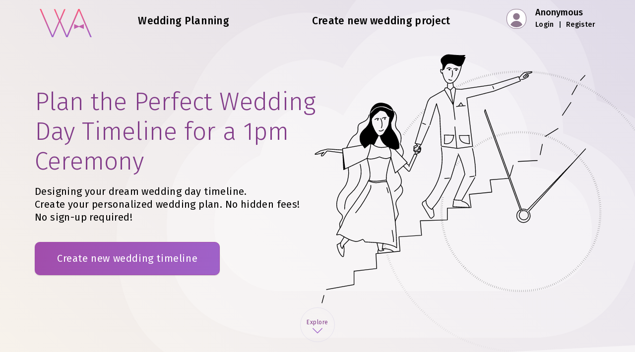

--- FILE ---
content_type: text/html; charset=utf-8
request_url: https://planning.wedding/timeline/wedding-day
body_size: 17543
content:
<!DOCTYPE html><html class="notranslate" translate="no" lang="en"><head><meta charSet="utf-8"/><meta name="viewport" content="width=device-width"/><title>Wedding Day Timeline for a 1pm Ceremony</title><meta name="description" content="Create the perfect wedding day timeline for a 1pm ceremony with our expert big day advice and sample wedding timeline."/><meta itemProp="name" content="Wedding Day Timeline for a 1pm Ceremony"/><meta itemProp="description" content="Create the perfect wedding day timeline for a 1pm ceremony with our expert big day advice and sample wedding timeline."/><meta itemProp="image" content="https://planning-wedding.nyc3.cdn.digitaloceanspaces.com/pages/landing-timeline/wedding-day/timeline-og.png"/><meta name="google" content="notranslate"/><meta property="og:type" content="website"/><meta property="og:site_name" content="Wedding Planning Assistant"/><meta property="og:title" content="Wedding Day Timeline for a 1pm Ceremony"/><meta property="og:url" content="https://planning.wedding/timeline/wedding-day"/><meta property="og:description" content="Create the perfect wedding day timeline for a 1pm ceremony with our expert big day advice and sample wedding timeline."/><meta property="og:image" content="https://planning-wedding.nyc3.cdn.digitaloceanspaces.com/pages/landing-timeline/wedding-day/timeline-og.png"/><meta property="og:image:alt" content="Create the perfect wedding day timeline for a 1pm ceremony with our expert big day advice and sample wedding timeline."/><meta property="og:image:width" content="1200"/><meta property="og:image:height" content="630"/><meta name="twitter:card" content="summary_large_image"/><meta name="twitter:site" content="@MyWedAssistant"/><meta name="twitter:title" content="Wedding Day Timeline for a 1pm Ceremony"/><meta name="twitter:description" content="Create the perfect wedding day timeline for a 1pm ceremony with our expert big day advice and sample wedding timeline."/><meta name="twitter:image" content="https://planning-wedding.nyc3.cdn.digitaloceanspaces.com/pages/landing-timeline/wedding-day/timeline-og.png"/><meta name="twitter:image:alt" content="Wedding Day Timeline for a 1pm Ceremony"/><meta name="twitter:creator" content="@MyWedAssistant"/><link rel="canonical" href="https://planning.wedding/timeline/wedding-day"/><link rel="alternate" hrefLang="ar" href="https://planning.wedding/ar/timeline/wedding-day"/><link rel="alternate" hrefLang="bg" href="https://planning.wedding/bg/timeline/wedding-day"/><link rel="alternate" hrefLang="ca" href="https://planning.wedding/ca/timeline/wedding-day"/><link rel="alternate" hrefLang="cs" href="https://planning.wedding/cs/timeline/wedding-day"/><link rel="alternate" hrefLang="de" href="https://planning.wedding/de/timeline/wedding-day"/><link rel="alternate" hrefLang="el" href="https://planning.wedding/el/timeline/wedding-day"/><link rel="alternate" hrefLang="en" href="https://planning.wedding/timeline/wedding-day"/><link rel="alternate" hrefLang="es" href="https://planning.wedding/es/timeline/wedding-day"/><link rel="alternate" hrefLang="et" href="https://planning.wedding/et/timeline/wedding-day"/><link rel="alternate" hrefLang="fi" href="https://planning.wedding/fi/timeline/wedding-day"/><link rel="alternate" hrefLang="fr" href="https://planning.wedding/fr/timeline/wedding-day"/><link rel="alternate" hrefLang="he" href="https://planning.wedding/he/timeline/wedding-day"/><link rel="alternate" hrefLang="hu" href="https://planning.wedding/hu/timeline/wedding-day"/><link rel="alternate" hrefLang="id" href="https://planning.wedding/id/timeline/wedding-day"/><link rel="alternate" hrefLang="it" href="https://planning.wedding/it/timeline/wedding-day"/><link rel="alternate" hrefLang="ja" href="https://planning.wedding/ja/timeline/wedding-day"/><link rel="alternate" hrefLang="ko" href="https://planning.wedding/ko/timeline/wedding-day"/><link rel="alternate" hrefLang="lt" href="https://planning.wedding/lt/timeline/wedding-day"/><link rel="alternate" hrefLang="lv" href="https://planning.wedding/lv/timeline/wedding-day"/><link rel="alternate" hrefLang="nb" href="https://planning.wedding/nb/timeline/wedding-day"/><link rel="alternate" hrefLang="nl" href="https://planning.wedding/nl/timeline/wedding-day"/><link rel="alternate" hrefLang="pl" href="https://planning.wedding/pl/timeline/wedding-day"/><link rel="alternate" hrefLang="pt" href="https://planning.wedding/pt/timeline/wedding-day"/><link rel="alternate" hrefLang="ro" href="https://planning.wedding/ro/timeline/wedding-day"/><link rel="alternate" hrefLang="ru" href="https://planning.wedding/ru/timeline/wedding-day"/><link rel="alternate" hrefLang="sk" href="https://planning.wedding/sk/timeline/wedding-day"/><link rel="alternate" hrefLang="sl" href="https://planning.wedding/sl/timeline/wedding-day"/><link rel="alternate" hrefLang="sv" href="https://planning.wedding/sv/timeline/wedding-day"/><link rel="alternate" hrefLang="th" href="https://planning.wedding/th/timeline/wedding-day"/><link rel="alternate" hrefLang="tr" href="https://planning.wedding/tr/timeline/wedding-day"/><link rel="alternate" hrefLang="uk" href="https://planning.wedding/uk/timeline/wedding-day"/><link rel="alternate" hrefLang="vi" href="https://planning.wedding/vi/timeline/wedding-day"/><link rel="alternate" hrefLang="zh-Hans" href="https://planning.wedding/zh-Hans/timeline/wedding-day"/><link rel="alternate" hrefLang="zh-Hant" href="https://planning.wedding/zh-Hant/timeline/wedding-day"/><link rel="alternate" hrefLang="x-default" href="https://planning.wedding/timeline/wedding-day"/><script type="application/ld+json">{"@context":"https://schema.org","@graph":[{"@type":"Organization","@id":"https://planning.wedding#organization","url":"https://planning.wedding","legalName":"Wedding Planning Assistant","name":"Wedding Planning Assistant","logo":{"@type":"ImageObject","inLanguage":{"@type":"Language","locale":"en"},"@id":"https://planning.wedding#/schema/logo/image/","url":"https://planning.wedding/assets/i/wedding/wedding-planning-assistant.png","contentUrl":"https://planning.wedding/assets/i/wedding/wedding-planning-assistant.png","width":512,"height":512,"caption":"Wedding Planning Assistant"},"image":{"@id":"https://planning.wedding#/schema/logo/image/"},"sameAs":["https://www.instagram.com/wedding.assistant","https://www.facebook.com/MyWedAssistant","https://twitter.com/MyWedAssistant","https://pinterest.com/MyWedAssistant","https://www.youtube.com/@Wedding.Assistant"]},{"@type":"BreadcrumbList","itemListElement":[[{"@type":"ListItem","position":1,"name":"Wedding Planning","item":"https://planning.wedding/"},{"@type":"ListItem","position":2,"name":"Wedding Timeline","item":"https://planning.wedding/timeline"},{"@type":"ListItem","position":3,"name":"Wedding Day Timeline","item":"https://planning.wedding/timeline/wedding-day"}]]},{"@type":"WebPage","@id":"https://planning.wedding/timeline/wedding-day","url":"https://planning.wedding/timeline/wedding-day","headline":"Wedding Day Timeline for a 1pm Ceremony","description":"Create the perfect wedding day timeline for a 1pm ceremony with our expert big day advice and sample wedding timeline.","image":[{"@type":"ImageObject","url":"https://planning-wedding.nyc3.cdn.digitaloceanspaces.com/pages/landing-timeline/wedding-day/timeline-og.png","name":"16x9","description":"Wedding Day Timeline for a 1pm Ceremony"}],"datePublished":"2024-01-21T15:00:00+03:00","dateModified":"2025-11-21T21:18:00+03:00","author":{"@type":"Person","name":"Andy Hammond","@id":"https://planning.wedding/about/author/andy-hammond"},"publisher":{"@type":"Organization","name":"Wedding Planning Assistant","logo":{"@type":"ImageObject","url":"https://planning.wedding/assets/i/wedding/wedding-planning-assistant.png"}}},{"@type":"Person","@id":"https://planning.wedding/about/author/andy-hammond#/schema/person/andy-hammond","name":"Andy Hammond","description":"I’m Andy Hammond — a wedding industry writer and consultant with more than 15 years of hands-on experience helping couples, venues, planners, and vendors create unforgettable wedding experiences. Over the years, I’ve worked with leading wedding brands, boutique agencies, and independent vendors, producing expert content that improves decision-making for couples and increases conversion for businesses. My work blends real-world industry knowledge, interviews with planners, photographers, florists, and venues, as well as data-driven research to ensure every article is accurate, useful, and actionable.","jobTitle":"Wedding expert and writer working for wedding industry","image":{"@type":"ImageObject","inLanguage":"en","@id":"https://planning.wedding/about/author/andy-hammond#/schema/person/image/andy-hammond","url":"https://planning.wedding/assets/i/author/andy-hammond-512x512.png","contentUrl":"https://planning.wedding/assets/i/author/andy-hammond-512x512.png","caption":"Andy Hammond"},"url":"https://planning.wedding/about/author/andy-hammond","worksFor":{"@type":"Organization","name":"Wedding Planning Assistant","url":"https://planning.wedding"},"knowsAbout":["Wedding planning","Wedding budgeting","Wedding venues","Vendor management","Wedding logistics","Destination weddings","Wedding planning guides","Wedding checklists and timelines","Wedding etiquette","Wedding photography and videography","Wedding decor and styling","Wedding themes","Wedding ceremonies","Wedding receptions","Wedding catering","Guest experience","Floral design","Event planning","Event logistics"],"sameAs":["https://www.lovelettersandpeonies.com","https://www.linkedin.com/in/andyhammond86/"],"mainEntityOfPage":{"@type":"WebPage","@id":"https://planning.wedding/about/author/andy-hammond"}},{"@type":"VideoGallery","video":[]}]}</script><link rel="preload" as="image" imageSrcSet="/_next/image?url=https%3A%2F%2Fplanning-wedding.nyc3.cdn.digitaloceanspaces.com%2Fpages%2Flanding-timeline%2Fwedding-day%2Ftimeline-1.png&amp;w=640&amp;q=85 640w, /_next/image?url=https%3A%2F%2Fplanning-wedding.nyc3.cdn.digitaloceanspaces.com%2Fpages%2Flanding-timeline%2Fwedding-day%2Ftimeline-1.png&amp;w=750&amp;q=85 750w, /_next/image?url=https%3A%2F%2Fplanning-wedding.nyc3.cdn.digitaloceanspaces.com%2Fpages%2Flanding-timeline%2Fwedding-day%2Ftimeline-1.png&amp;w=828&amp;q=85 828w, /_next/image?url=https%3A%2F%2Fplanning-wedding.nyc3.cdn.digitaloceanspaces.com%2Fpages%2Flanding-timeline%2Fwedding-day%2Ftimeline-1.png&amp;w=1080&amp;q=85 1080w, /_next/image?url=https%3A%2F%2Fplanning-wedding.nyc3.cdn.digitaloceanspaces.com%2Fpages%2Flanding-timeline%2Fwedding-day%2Ftimeline-1.png&amp;w=1200&amp;q=85 1200w, /_next/image?url=https%3A%2F%2Fplanning-wedding.nyc3.cdn.digitaloceanspaces.com%2Fpages%2Flanding-timeline%2Fwedding-day%2Ftimeline-1.png&amp;w=1920&amp;q=85 1920w, /_next/image?url=https%3A%2F%2Fplanning-wedding.nyc3.cdn.digitaloceanspaces.com%2Fpages%2Flanding-timeline%2Fwedding-day%2Ftimeline-1.png&amp;w=2048&amp;q=85 2048w, /_next/image?url=https%3A%2F%2Fplanning-wedding.nyc3.cdn.digitaloceanspaces.com%2Fpages%2Flanding-timeline%2Fwedding-day%2Ftimeline-1.png&amp;w=3840&amp;q=85 3840w" imageSizes="100vw"/><link rel="preload" as="image" imageSrcSet="/_next/image?url=https%3A%2F%2Fplanning-wedding.nyc3.cdn.digitaloceanspaces.com%2Fpages%2Flanding-timeline%2Fwedding-day%2Ftimeline-2.png&amp;w=640&amp;q=85 640w, /_next/image?url=https%3A%2F%2Fplanning-wedding.nyc3.cdn.digitaloceanspaces.com%2Fpages%2Flanding-timeline%2Fwedding-day%2Ftimeline-2.png&amp;w=750&amp;q=85 750w, /_next/image?url=https%3A%2F%2Fplanning-wedding.nyc3.cdn.digitaloceanspaces.com%2Fpages%2Flanding-timeline%2Fwedding-day%2Ftimeline-2.png&amp;w=828&amp;q=85 828w, /_next/image?url=https%3A%2F%2Fplanning-wedding.nyc3.cdn.digitaloceanspaces.com%2Fpages%2Flanding-timeline%2Fwedding-day%2Ftimeline-2.png&amp;w=1080&amp;q=85 1080w, /_next/image?url=https%3A%2F%2Fplanning-wedding.nyc3.cdn.digitaloceanspaces.com%2Fpages%2Flanding-timeline%2Fwedding-day%2Ftimeline-2.png&amp;w=1200&amp;q=85 1200w, /_next/image?url=https%3A%2F%2Fplanning-wedding.nyc3.cdn.digitaloceanspaces.com%2Fpages%2Flanding-timeline%2Fwedding-day%2Ftimeline-2.png&amp;w=1920&amp;q=85 1920w, /_next/image?url=https%3A%2F%2Fplanning-wedding.nyc3.cdn.digitaloceanspaces.com%2Fpages%2Flanding-timeline%2Fwedding-day%2Ftimeline-2.png&amp;w=2048&amp;q=85 2048w, /_next/image?url=https%3A%2F%2Fplanning-wedding.nyc3.cdn.digitaloceanspaces.com%2Fpages%2Flanding-timeline%2Fwedding-day%2Ftimeline-2.png&amp;w=3840&amp;q=85 3840w" imageSizes="100vw"/><link rel="preload" as="image" imageSrcSet="/_next/image?url=https%3A%2F%2Fplanning-wedding.nyc3.cdn.digitaloceanspaces.com%2Fpages%2Flanding-timeline%2Fwedding-day%2Ftimeline-3.png&amp;w=640&amp;q=85 640w, /_next/image?url=https%3A%2F%2Fplanning-wedding.nyc3.cdn.digitaloceanspaces.com%2Fpages%2Flanding-timeline%2Fwedding-day%2Ftimeline-3.png&amp;w=750&amp;q=85 750w, /_next/image?url=https%3A%2F%2Fplanning-wedding.nyc3.cdn.digitaloceanspaces.com%2Fpages%2Flanding-timeline%2Fwedding-day%2Ftimeline-3.png&amp;w=828&amp;q=85 828w, /_next/image?url=https%3A%2F%2Fplanning-wedding.nyc3.cdn.digitaloceanspaces.com%2Fpages%2Flanding-timeline%2Fwedding-day%2Ftimeline-3.png&amp;w=1080&amp;q=85 1080w, /_next/image?url=https%3A%2F%2Fplanning-wedding.nyc3.cdn.digitaloceanspaces.com%2Fpages%2Flanding-timeline%2Fwedding-day%2Ftimeline-3.png&amp;w=1200&amp;q=85 1200w, /_next/image?url=https%3A%2F%2Fplanning-wedding.nyc3.cdn.digitaloceanspaces.com%2Fpages%2Flanding-timeline%2Fwedding-day%2Ftimeline-3.png&amp;w=1920&amp;q=85 1920w, /_next/image?url=https%3A%2F%2Fplanning-wedding.nyc3.cdn.digitaloceanspaces.com%2Fpages%2Flanding-timeline%2Fwedding-day%2Ftimeline-3.png&amp;w=2048&amp;q=85 2048w, /_next/image?url=https%3A%2F%2Fplanning-wedding.nyc3.cdn.digitaloceanspaces.com%2Fpages%2Flanding-timeline%2Fwedding-day%2Ftimeline-3.png&amp;w=3840&amp;q=85 3840w" imageSizes="100vw"/><link rel="preload" as="image" imageSrcSet="/_next/image?url=https%3A%2F%2Fplanning-wedding.nyc3.cdn.digitaloceanspaces.com%2Fpages%2Flanding-timeline%2Fwedding-day%2Ftimeline-4.png&amp;w=640&amp;q=85 640w, /_next/image?url=https%3A%2F%2Fplanning-wedding.nyc3.cdn.digitaloceanspaces.com%2Fpages%2Flanding-timeline%2Fwedding-day%2Ftimeline-4.png&amp;w=750&amp;q=85 750w, /_next/image?url=https%3A%2F%2Fplanning-wedding.nyc3.cdn.digitaloceanspaces.com%2Fpages%2Flanding-timeline%2Fwedding-day%2Ftimeline-4.png&amp;w=828&amp;q=85 828w, /_next/image?url=https%3A%2F%2Fplanning-wedding.nyc3.cdn.digitaloceanspaces.com%2Fpages%2Flanding-timeline%2Fwedding-day%2Ftimeline-4.png&amp;w=1080&amp;q=85 1080w, /_next/image?url=https%3A%2F%2Fplanning-wedding.nyc3.cdn.digitaloceanspaces.com%2Fpages%2Flanding-timeline%2Fwedding-day%2Ftimeline-4.png&amp;w=1200&amp;q=85 1200w, /_next/image?url=https%3A%2F%2Fplanning-wedding.nyc3.cdn.digitaloceanspaces.com%2Fpages%2Flanding-timeline%2Fwedding-day%2Ftimeline-4.png&amp;w=1920&amp;q=85 1920w, /_next/image?url=https%3A%2F%2Fplanning-wedding.nyc3.cdn.digitaloceanspaces.com%2Fpages%2Flanding-timeline%2Fwedding-day%2Ftimeline-4.png&amp;w=2048&amp;q=85 2048w, /_next/image?url=https%3A%2F%2Fplanning-wedding.nyc3.cdn.digitaloceanspaces.com%2Fpages%2Flanding-timeline%2Fwedding-day%2Ftimeline-4.png&amp;w=3840&amp;q=85 3840w" imageSizes="100vw"/><link rel="preload" as="image" imageSrcSet="/_next/image?url=https%3A%2F%2Fplanning-wedding.nyc3.cdn.digitaloceanspaces.com%2Fpages%2Flanding-timeline%2Fwedding-day%2Ftimeline-5.png&amp;w=640&amp;q=85 640w, /_next/image?url=https%3A%2F%2Fplanning-wedding.nyc3.cdn.digitaloceanspaces.com%2Fpages%2Flanding-timeline%2Fwedding-day%2Ftimeline-5.png&amp;w=750&amp;q=85 750w, /_next/image?url=https%3A%2F%2Fplanning-wedding.nyc3.cdn.digitaloceanspaces.com%2Fpages%2Flanding-timeline%2Fwedding-day%2Ftimeline-5.png&amp;w=828&amp;q=85 828w, /_next/image?url=https%3A%2F%2Fplanning-wedding.nyc3.cdn.digitaloceanspaces.com%2Fpages%2Flanding-timeline%2Fwedding-day%2Ftimeline-5.png&amp;w=1080&amp;q=85 1080w, /_next/image?url=https%3A%2F%2Fplanning-wedding.nyc3.cdn.digitaloceanspaces.com%2Fpages%2Flanding-timeline%2Fwedding-day%2Ftimeline-5.png&amp;w=1200&amp;q=85 1200w, /_next/image?url=https%3A%2F%2Fplanning-wedding.nyc3.cdn.digitaloceanspaces.com%2Fpages%2Flanding-timeline%2Fwedding-day%2Ftimeline-5.png&amp;w=1920&amp;q=85 1920w, /_next/image?url=https%3A%2F%2Fplanning-wedding.nyc3.cdn.digitaloceanspaces.com%2Fpages%2Flanding-timeline%2Fwedding-day%2Ftimeline-5.png&amp;w=2048&amp;q=85 2048w, /_next/image?url=https%3A%2F%2Fplanning-wedding.nyc3.cdn.digitaloceanspaces.com%2Fpages%2Flanding-timeline%2Fwedding-day%2Ftimeline-5.png&amp;w=3840&amp;q=85 3840w" imageSizes="100vw"/><link rel="preload" as="image" imageSrcSet="/_next/image?url=https%3A%2F%2Fplanning-wedding.nyc3.cdn.digitaloceanspaces.com%2Fpages%2Flanding-timeline%2Fwedding-day%2Ftimeline-6.png&amp;w=640&amp;q=85 640w, /_next/image?url=https%3A%2F%2Fplanning-wedding.nyc3.cdn.digitaloceanspaces.com%2Fpages%2Flanding-timeline%2Fwedding-day%2Ftimeline-6.png&amp;w=750&amp;q=85 750w, /_next/image?url=https%3A%2F%2Fplanning-wedding.nyc3.cdn.digitaloceanspaces.com%2Fpages%2Flanding-timeline%2Fwedding-day%2Ftimeline-6.png&amp;w=828&amp;q=85 828w, /_next/image?url=https%3A%2F%2Fplanning-wedding.nyc3.cdn.digitaloceanspaces.com%2Fpages%2Flanding-timeline%2Fwedding-day%2Ftimeline-6.png&amp;w=1080&amp;q=85 1080w, /_next/image?url=https%3A%2F%2Fplanning-wedding.nyc3.cdn.digitaloceanspaces.com%2Fpages%2Flanding-timeline%2Fwedding-day%2Ftimeline-6.png&amp;w=1200&amp;q=85 1200w, /_next/image?url=https%3A%2F%2Fplanning-wedding.nyc3.cdn.digitaloceanspaces.com%2Fpages%2Flanding-timeline%2Fwedding-day%2Ftimeline-6.png&amp;w=1920&amp;q=85 1920w, /_next/image?url=https%3A%2F%2Fplanning-wedding.nyc3.cdn.digitaloceanspaces.com%2Fpages%2Flanding-timeline%2Fwedding-day%2Ftimeline-6.png&amp;w=2048&amp;q=85 2048w, /_next/image?url=https%3A%2F%2Fplanning-wedding.nyc3.cdn.digitaloceanspaces.com%2Fpages%2Flanding-timeline%2Fwedding-day%2Ftimeline-6.png&amp;w=3840&amp;q=85 3840w" imageSizes="100vw"/><link rel="preload" as="image" imageSrcSet="/_next/image?url=https%3A%2F%2Fplanning-wedding.nyc3.cdn.digitaloceanspaces.com%2Fpages%2Flanding-timeline%2Fwedding-day%2Ftimeline-7.png&amp;w=640&amp;q=85 640w, /_next/image?url=https%3A%2F%2Fplanning-wedding.nyc3.cdn.digitaloceanspaces.com%2Fpages%2Flanding-timeline%2Fwedding-day%2Ftimeline-7.png&amp;w=750&amp;q=85 750w, /_next/image?url=https%3A%2F%2Fplanning-wedding.nyc3.cdn.digitaloceanspaces.com%2Fpages%2Flanding-timeline%2Fwedding-day%2Ftimeline-7.png&amp;w=828&amp;q=85 828w, /_next/image?url=https%3A%2F%2Fplanning-wedding.nyc3.cdn.digitaloceanspaces.com%2Fpages%2Flanding-timeline%2Fwedding-day%2Ftimeline-7.png&amp;w=1080&amp;q=85 1080w, /_next/image?url=https%3A%2F%2Fplanning-wedding.nyc3.cdn.digitaloceanspaces.com%2Fpages%2Flanding-timeline%2Fwedding-day%2Ftimeline-7.png&amp;w=1200&amp;q=85 1200w, /_next/image?url=https%3A%2F%2Fplanning-wedding.nyc3.cdn.digitaloceanspaces.com%2Fpages%2Flanding-timeline%2Fwedding-day%2Ftimeline-7.png&amp;w=1920&amp;q=85 1920w, /_next/image?url=https%3A%2F%2Fplanning-wedding.nyc3.cdn.digitaloceanspaces.com%2Fpages%2Flanding-timeline%2Fwedding-day%2Ftimeline-7.png&amp;w=2048&amp;q=85 2048w, /_next/image?url=https%3A%2F%2Fplanning-wedding.nyc3.cdn.digitaloceanspaces.com%2Fpages%2Flanding-timeline%2Fwedding-day%2Ftimeline-7.png&amp;w=3840&amp;q=85 3840w" imageSizes="100vw"/><link rel="preload" as="image" imageSrcSet="/_next/image?url=https%3A%2F%2Fplanning-wedding.nyc3.cdn.digitaloceanspaces.com%2Fpages%2Flanding-timeline%2Fwedding-day%2Ftimeline-8.png&amp;w=640&amp;q=85 640w, /_next/image?url=https%3A%2F%2Fplanning-wedding.nyc3.cdn.digitaloceanspaces.com%2Fpages%2Flanding-timeline%2Fwedding-day%2Ftimeline-8.png&amp;w=750&amp;q=85 750w, /_next/image?url=https%3A%2F%2Fplanning-wedding.nyc3.cdn.digitaloceanspaces.com%2Fpages%2Flanding-timeline%2Fwedding-day%2Ftimeline-8.png&amp;w=828&amp;q=85 828w, /_next/image?url=https%3A%2F%2Fplanning-wedding.nyc3.cdn.digitaloceanspaces.com%2Fpages%2Flanding-timeline%2Fwedding-day%2Ftimeline-8.png&amp;w=1080&amp;q=85 1080w, /_next/image?url=https%3A%2F%2Fplanning-wedding.nyc3.cdn.digitaloceanspaces.com%2Fpages%2Flanding-timeline%2Fwedding-day%2Ftimeline-8.png&amp;w=1200&amp;q=85 1200w, /_next/image?url=https%3A%2F%2Fplanning-wedding.nyc3.cdn.digitaloceanspaces.com%2Fpages%2Flanding-timeline%2Fwedding-day%2Ftimeline-8.png&amp;w=1920&amp;q=85 1920w, /_next/image?url=https%3A%2F%2Fplanning-wedding.nyc3.cdn.digitaloceanspaces.com%2Fpages%2Flanding-timeline%2Fwedding-day%2Ftimeline-8.png&amp;w=2048&amp;q=85 2048w, /_next/image?url=https%3A%2F%2Fplanning-wedding.nyc3.cdn.digitaloceanspaces.com%2Fpages%2Flanding-timeline%2Fwedding-day%2Ftimeline-8.png&amp;w=3840&amp;q=85 3840w" imageSizes="100vw"/><link rel="preload" as="image" imageSrcSet="/_next/image?url=https%3A%2F%2Fplanning-wedding.nyc3.cdn.digitaloceanspaces.com%2Fpages%2Flanding-timeline%2Fwedding-day%2Ftimeline-9.png&amp;w=640&amp;q=85 640w, /_next/image?url=https%3A%2F%2Fplanning-wedding.nyc3.cdn.digitaloceanspaces.com%2Fpages%2Flanding-timeline%2Fwedding-day%2Ftimeline-9.png&amp;w=750&amp;q=85 750w, /_next/image?url=https%3A%2F%2Fplanning-wedding.nyc3.cdn.digitaloceanspaces.com%2Fpages%2Flanding-timeline%2Fwedding-day%2Ftimeline-9.png&amp;w=828&amp;q=85 828w, /_next/image?url=https%3A%2F%2Fplanning-wedding.nyc3.cdn.digitaloceanspaces.com%2Fpages%2Flanding-timeline%2Fwedding-day%2Ftimeline-9.png&amp;w=1080&amp;q=85 1080w, /_next/image?url=https%3A%2F%2Fplanning-wedding.nyc3.cdn.digitaloceanspaces.com%2Fpages%2Flanding-timeline%2Fwedding-day%2Ftimeline-9.png&amp;w=1200&amp;q=85 1200w, /_next/image?url=https%3A%2F%2Fplanning-wedding.nyc3.cdn.digitaloceanspaces.com%2Fpages%2Flanding-timeline%2Fwedding-day%2Ftimeline-9.png&amp;w=1920&amp;q=85 1920w, /_next/image?url=https%3A%2F%2Fplanning-wedding.nyc3.cdn.digitaloceanspaces.com%2Fpages%2Flanding-timeline%2Fwedding-day%2Ftimeline-9.png&amp;w=2048&amp;q=85 2048w, /_next/image?url=https%3A%2F%2Fplanning-wedding.nyc3.cdn.digitaloceanspaces.com%2Fpages%2Flanding-timeline%2Fwedding-day%2Ftimeline-9.png&amp;w=3840&amp;q=85 3840w" imageSizes="100vw"/><link rel="preload" as="image" imageSrcSet="/_next/image?url=https%3A%2F%2Fplanning-wedding.nyc3.cdn.digitaloceanspaces.com%2Fpages%2Flanding-timeline%2Fwedding-day%2Ftimeline-10.png&amp;w=640&amp;q=85 640w, /_next/image?url=https%3A%2F%2Fplanning-wedding.nyc3.cdn.digitaloceanspaces.com%2Fpages%2Flanding-timeline%2Fwedding-day%2Ftimeline-10.png&amp;w=750&amp;q=85 750w, /_next/image?url=https%3A%2F%2Fplanning-wedding.nyc3.cdn.digitaloceanspaces.com%2Fpages%2Flanding-timeline%2Fwedding-day%2Ftimeline-10.png&amp;w=828&amp;q=85 828w, /_next/image?url=https%3A%2F%2Fplanning-wedding.nyc3.cdn.digitaloceanspaces.com%2Fpages%2Flanding-timeline%2Fwedding-day%2Ftimeline-10.png&amp;w=1080&amp;q=85 1080w, /_next/image?url=https%3A%2F%2Fplanning-wedding.nyc3.cdn.digitaloceanspaces.com%2Fpages%2Flanding-timeline%2Fwedding-day%2Ftimeline-10.png&amp;w=1200&amp;q=85 1200w, /_next/image?url=https%3A%2F%2Fplanning-wedding.nyc3.cdn.digitaloceanspaces.com%2Fpages%2Flanding-timeline%2Fwedding-day%2Ftimeline-10.png&amp;w=1920&amp;q=85 1920w, /_next/image?url=https%3A%2F%2Fplanning-wedding.nyc3.cdn.digitaloceanspaces.com%2Fpages%2Flanding-timeline%2Fwedding-day%2Ftimeline-10.png&amp;w=2048&amp;q=85 2048w, /_next/image?url=https%3A%2F%2Fplanning-wedding.nyc3.cdn.digitaloceanspaces.com%2Fpages%2Flanding-timeline%2Fwedding-day%2Ftimeline-10.png&amp;w=3840&amp;q=85 3840w" imageSizes="100vw"/><meta name="next-head-count" content="71"/><link rel="apple-touch-icon" href="/apple-touch-icon.png"/><link rel="manifest" href="/manifest.json"/><link rel="shortcut icon" href="/favicon-32x32.png"/><link rel="preconnect" href="https://planning-wedding.nyc3.cdn.digitaloceanspaces.com" crossorigin="true"/><link rel="preconnect" href="https://www.googletagmanager.com"/><link rel="preconnect" href="https://fonts.gstatic.com"/><link rel="preconnect" href="https://fonts.googleapis.com"/><link rel="preconnect" href="https://ajax.googleapis.com"/><script>
                        WebFontConfig = {
                            google: {
                                families: ['Fira Sans:100,200,300,400,500&display=swap']
                            }
                        };
                        (function(d) { 
                        var wf = d.createElement('script'), s = d.scripts[0];
                        wf.src = 'https://ajax.googleapis.com/ajax/libs/webfont/1.6.26/webfont.js';
                        wf.async = true;
                        s.parentNode.insertBefore(wf, s);
                        })(document);
                    </script><script async="" src="https://www.googletagmanager.com/gtag/js?id=G-RYK0PNCV27"></script><script>
                        window.dataLayer = window.dataLayer || [];
                        function gtag(){dataLayer.push(arguments);}
                        gtag('js', new Date());
                        gtag('config', 'G-RYK0PNCV27');
                    </script><link rel="preload" href="/_next/static/css/4a13763b0898167f.css" as="style"/><link rel="stylesheet" href="/_next/static/css/4a13763b0898167f.css" data-n-g=""/><noscript data-n-css=""></noscript><script defer="" nomodule="" src="/_next/static/chunks/polyfills-c67a75d1b6f99dc8.js"></script><script defer="" src="/_next/static/chunks/c0a33b72-71e7f76f39af74b6.js"></script><script defer="" src="/_next/static/chunks/3150.9355e8c3d1762473.js"></script><script src="/_next/static/chunks/webpack-754b47d7aa2740a0.js" defer=""></script><script src="/_next/static/chunks/framework-663f14bc8ac481eb.js" defer=""></script><script src="/_next/static/chunks/main-3981956558c7acf7.js" defer=""></script><script src="/_next/static/chunks/pages/_app-7758a9b7458e75c2.js" defer=""></script><script src="/_next/static/chunks/75fc9c18-4d36aef7f12bce9e.js" defer=""></script><script src="/_next/static/chunks/3289-fe26329080c567e3.js" defer=""></script><script src="/_next/static/chunks/5675-438fc7a629e2d3a2.js" defer=""></script><script src="/_next/static/chunks/3894-bda20e775a0af200.js" defer=""></script><script src="/_next/static/chunks/4286-6ccde6f63abc2106.js" defer=""></script><script src="/_next/static/chunks/9721-559c34e35780d48a.js" defer=""></script><script src="/_next/static/chunks/594-837e5f61011e42d3.js" defer=""></script><script src="/_next/static/chunks/pages/timeline/%5Bpage%5D-6c62b8f2134bb563.js" defer=""></script><script src="/_next/static/iOqkSZVTYdxaWqZAYBM4M/_buildManifest.js" defer=""></script><script src="/_next/static/iOqkSZVTYdxaWqZAYBM4M/_ssgManifest.js" defer=""></script></head><body style="margin:0"><div id="__next"><style>
      #nprogress {
        pointer-events: none;
      }
      #nprogress .bar {
        background: #B161BA;
        position: fixed;
        z-index: 9999;
        top: 0;
        left: 0;
        width: 100%;
        height: 3px;
      }
      #nprogress .peg {
        display: block;
        position: absolute;
        right: 0px;
        width: 100px;
        height: 100%;
        box-shadow: 0 0 10px #B161BA, 0 0 5px #B161BA;
        opacity: 1;
        -webkit-transform: rotate(3deg) translate(0px, -4px);
        -ms-transform: rotate(3deg) translate(0px, -4px);
        transform: rotate(3deg) translate(0px, -4px);
      }
      #nprogress .spinner {
        display: block;
        position: fixed;
        z-index: 1031;
        top: 15px;
        right: 15px;
      }
      #nprogress .spinner-icon {
        width: 18px;
        height: 18px;
        box-sizing: border-box;
        border: solid 2px transparent;
        border-top-color: #B161BA;
        border-left-color: #B161BA;
        border-radius: 50%;
        -webkit-animation: nprogresss-spinner 400ms linear infinite;
        animation: nprogress-spinner 400ms linear infinite;
      }
      .nprogress-custom-parent {
        overflow: hidden;
        position: relative;
      }
      .nprogress-custom-parent #nprogress .spinner,
      .nprogress-custom-parent #nprogress .bar {
        position: absolute;
      }
      @-webkit-keyframes nprogress-spinner {
        0% {
          -webkit-transform: rotate(0deg);
        }
        100% {
          -webkit-transform: rotate(360deg);
        }
      }
      @keyframes nprogress-spinner {
        0% {
          transform: rotate(0deg);
        }
        100% {
          transform: rotate(360deg);
        }
      }
    </style><div class="basic basic__with-footer"><header class="container"><div class="basic__top-bar"><a aria-label="Home" href="/"><span class="basic__logo"></span></a><div class="basic__center"><a class="basic__center-link" href="/">Wedding Planning</a><a class="basic__center-link" href="/project/create?source=landing-timeline#timeline">Create new wedding project</a></div><div class="basic__profile basic__profile_anonymous"><div class="app__profile"><div class="app__profile-box"> </div><div class="app__profile-anonymous"><span class="app__profile-anonymous-name">Anonymous</span><div class="app__profile-anonymous-links"><a class="app__profile-anonymous-a" href="/signin">Login</a> <!-- --> <!-- -->|<!-- --> <!-- --> <a class="app__profile-anonymous-a" href="/signup">Register</a></div></div></div></div></div></header><div class="basic__content"><main><section class="container landing"><div class="landing__block"><h1 class="landing__h1"><span>Plan the Perfect Wedding Day Timeline</span> <span>for a 1pm Ceremony</span></h1><p class="landing__message"><span>Designing your dream wedding day timeline.</span> <br class="hide-mobile"/><span>Create your personalized wedding plan. No hidden fees!</span> <br class="hide-mobile"/><span>No sign-up required!</span></p><div class="landing-budget__create-block"><a class="landing__create-btn" aria-label="Create new wedding timeline" href="/project/create?source=landing-timeline#timeline">Create new wedding timeline</a></div></div><div class="landing-timeline__block-image"></div><div class="landing__explore-btn">Explore</div></section><section id="features"><div class="landing__features-block"><section class="landing__worldwide"><div class="landing__worldwide-container"><p class="landing__worldwide-text">Our service has assisted tens of thousands of couples worldwide in planning their dream weddings!</p></div></section><div class="container"><div class="col-xs-12"><h2 class="landing__feature-h1">From the first look to the last dance, we&#x27;ve mapped out the ideal wedding timeline for an earlier ceremony</h2><p class="landing__feature-p"><span>The majority of couples want their wedding to feel relaxed, and celebratory. And the key to creating that joyous, smooth running feeling, is with careful wedding planning and a well-thought-out <b>wedding day timeline</b>. A vital piece of wedding scheduling that provides couple and planning team with the structure needed to get to events on-time, and know when to move onto the next. Eliminating big day dilemmas, and creating that chilled vibe you've been dreaming of.</span></p><div class="image-rounded image-shadow-large" style="margin:0px auto;margin-top:20px;margin-bottom:40px"><span style="box-sizing:border-box;display:block;overflow:hidden;width:initial;height:initial;background:none;opacity:1;border:0;margin:0;padding:0;position:relative"><span style="box-sizing:border-box;display:block;width:initial;height:initial;background:none;opacity:1;border:0;margin:0;padding:0;padding-top:55.58949297495418%"></span><img alt="Infographic showcasing a comprehensive wedding day timeline from morning to night." sizes="100vw" srcSet="/_next/image?url=https%3A%2F%2Fplanning-wedding.nyc3.cdn.digitaloceanspaces.com%2Fpages%2Flanding-timeline%2Fwedding-day%2Ftimeline-1.png&amp;w=640&amp;q=85 640w, /_next/image?url=https%3A%2F%2Fplanning-wedding.nyc3.cdn.digitaloceanspaces.com%2Fpages%2Flanding-timeline%2Fwedding-day%2Ftimeline-1.png&amp;w=750&amp;q=85 750w, /_next/image?url=https%3A%2F%2Fplanning-wedding.nyc3.cdn.digitaloceanspaces.com%2Fpages%2Flanding-timeline%2Fwedding-day%2Ftimeline-1.png&amp;w=828&amp;q=85 828w, /_next/image?url=https%3A%2F%2Fplanning-wedding.nyc3.cdn.digitaloceanspaces.com%2Fpages%2Flanding-timeline%2Fwedding-day%2Ftimeline-1.png&amp;w=1080&amp;q=85 1080w, /_next/image?url=https%3A%2F%2Fplanning-wedding.nyc3.cdn.digitaloceanspaces.com%2Fpages%2Flanding-timeline%2Fwedding-day%2Ftimeline-1.png&amp;w=1200&amp;q=85 1200w, /_next/image?url=https%3A%2F%2Fplanning-wedding.nyc3.cdn.digitaloceanspaces.com%2Fpages%2Flanding-timeline%2Fwedding-day%2Ftimeline-1.png&amp;w=1920&amp;q=85 1920w, /_next/image?url=https%3A%2F%2Fplanning-wedding.nyc3.cdn.digitaloceanspaces.com%2Fpages%2Flanding-timeline%2Fwedding-day%2Ftimeline-1.png&amp;w=2048&amp;q=85 2048w, /_next/image?url=https%3A%2F%2Fplanning-wedding.nyc3.cdn.digitaloceanspaces.com%2Fpages%2Flanding-timeline%2Fwedding-day%2Ftimeline-1.png&amp;w=3840&amp;q=85 3840w" src="/_next/image?url=https%3A%2F%2Fplanning-wedding.nyc3.cdn.digitaloceanspaces.com%2Fpages%2Flanding-timeline%2Fwedding-day%2Ftimeline-1.png&amp;w=3840&amp;q=85" decoding="async" data-nimg="responsive" style="position:absolute;top:0;left:0;bottom:0;right:0;box-sizing:border-box;padding:0;border:none;margin:auto;display:block;width:0;height:0;min-width:100%;max-width:100%;min-height:100%;max-height:100%"/></span></div><p class="landing__feature-p"><span>Not sure where to start? Don't worry, we've put together some essential wedding day timeline advice. Along with a sample wedding itinerary for those planning a 1pm ceremony time. Plus, we have our very own Wedding Itinerary Template tool! A free app that makes it so easy and quick to put together a big day schedule. No matter when your ceremony is.</span></p><br/><p class="text-center"><span class="landing__lets-get-started-btn">Start your wedding timeline</span></p><br/></div></div></div><section class="landing__worldwide" style="top:-25px"><div class="landing__worldwide-container" style="transform:rotate(1.7deg)"><p class="landing__worldwide-text"><span style="font-weight:600;color:#9f60c6">PLANNING</span> <span style="font-weight:600;font-size:10vw;color:#fc5c7d;line-height:1px" title="dot">.</span> <span style="font-weight:600;color:#9f60c6">WEDDING</span> — <!-- -->is easy to remember and even easier to use.</p></div></section><div class="container"><div class="col-xs-12"><h2 class="landing__feature-h1">What is a Wedding Day Timeline?</h2><p class="landing__feature-p"><span>A wedding day timeline is an itemized list of events that should occur on the big day, in timeline order. Every event should have a set start time, which is often laid out hour by hour, or in some cases, a lot closer together.</span></p><div class="image-rounded image-shadow-large" style="margin:0px auto;margin-top:20px;margin-bottom:40px"><span style="box-sizing:border-box;display:block;overflow:hidden;width:initial;height:initial;background:none;opacity:1;border:0;margin:0;padding:0;position:relative"><span style="box-sizing:border-box;display:block;width:initial;height:initial;background:none;opacity:1;border:0;margin:0;padding:0;padding-top:51.75718849840255%"></span><img alt="Illustrated timeline for a typical wedding day with key events and times." sizes="100vw" srcSet="/_next/image?url=https%3A%2F%2Fplanning-wedding.nyc3.cdn.digitaloceanspaces.com%2Fpages%2Flanding-timeline%2Fwedding-day%2Ftimeline-2.png&amp;w=640&amp;q=85 640w, /_next/image?url=https%3A%2F%2Fplanning-wedding.nyc3.cdn.digitaloceanspaces.com%2Fpages%2Flanding-timeline%2Fwedding-day%2Ftimeline-2.png&amp;w=750&amp;q=85 750w, /_next/image?url=https%3A%2F%2Fplanning-wedding.nyc3.cdn.digitaloceanspaces.com%2Fpages%2Flanding-timeline%2Fwedding-day%2Ftimeline-2.png&amp;w=828&amp;q=85 828w, /_next/image?url=https%3A%2F%2Fplanning-wedding.nyc3.cdn.digitaloceanspaces.com%2Fpages%2Flanding-timeline%2Fwedding-day%2Ftimeline-2.png&amp;w=1080&amp;q=85 1080w, /_next/image?url=https%3A%2F%2Fplanning-wedding.nyc3.cdn.digitaloceanspaces.com%2Fpages%2Flanding-timeline%2Fwedding-day%2Ftimeline-2.png&amp;w=1200&amp;q=85 1200w, /_next/image?url=https%3A%2F%2Fplanning-wedding.nyc3.cdn.digitaloceanspaces.com%2Fpages%2Flanding-timeline%2Fwedding-day%2Ftimeline-2.png&amp;w=1920&amp;q=85 1920w, /_next/image?url=https%3A%2F%2Fplanning-wedding.nyc3.cdn.digitaloceanspaces.com%2Fpages%2Flanding-timeline%2Fwedding-day%2Ftimeline-2.png&amp;w=2048&amp;q=85 2048w, /_next/image?url=https%3A%2F%2Fplanning-wedding.nyc3.cdn.digitaloceanspaces.com%2Fpages%2Flanding-timeline%2Fwedding-day%2Ftimeline-2.png&amp;w=3840&amp;q=85 3840w" src="/_next/image?url=https%3A%2F%2Fplanning-wedding.nyc3.cdn.digitaloceanspaces.com%2Fpages%2Flanding-timeline%2Fwedding-day%2Ftimeline-2.png&amp;w=3840&amp;q=85" decoding="async" data-nimg="responsive" style="position:absolute;top:0;left:0;bottom:0;right:0;box-sizing:border-box;padding:0;border:none;margin:auto;display:block;width:0;height:0;min-width:100%;max-width:100%;min-height:100%;max-height:100%"/></span></div><p class="landing__feature-p"><span>A well-thought-out, thoughtful <a href="/timeline">wedding timeline</a> will improve stress levels on the day, and should help clear a lot of confusion guests may feel during celebrations. The vendors and planning team will also greatly benefit from having a wedding day play-by-play prepared for them, as it'll help them understand what everyone should be doing at all times.</span></p><p class="landing__feature-p"><span>If you really want everyone involved in your big day to be clued-up on timings, pop a nicely presented version of your wedding timeline in the welcome bags. You could also include it with any programs handed out at the ceremony, or simply put it on your wedding website. Guests will love having a schedule for the day, as it'll make them feel even more involved in the proceedings.</span></p><h2 class="landing__feature-h1">When Should a Wedding Timeline Be Put Together?</h2><p class="landing__feature-p"><span>The exact date you finalize the timeline will depend on when you're able to confirm each detail of the day. Every wedding is different, and unfortunately not all of them go precisely to plan. Meaning many couples end up putting together their wedding reception timeline in the days leading up to the event. Not ideal.</span></p><div class="image-rounded image-shadow-large" style="margin:0px auto;margin-top:20px;margin-bottom:40px"><span style="box-sizing:border-box;display:block;overflow:hidden;width:initial;height:initial;background:none;opacity:1;border:0;margin:0;padding:0;position:relative"><span style="box-sizing:border-box;display:block;width:initial;height:initial;background:none;opacity:1;border:0;margin:0;padding:0;padding-top:52.14881334188583%"></span><img alt="Detailed schedule of a wedding day, highlighting ceremony and reception timings." sizes="100vw" srcSet="/_next/image?url=https%3A%2F%2Fplanning-wedding.nyc3.cdn.digitaloceanspaces.com%2Fpages%2Flanding-timeline%2Fwedding-day%2Ftimeline-3.png&amp;w=640&amp;q=85 640w, /_next/image?url=https%3A%2F%2Fplanning-wedding.nyc3.cdn.digitaloceanspaces.com%2Fpages%2Flanding-timeline%2Fwedding-day%2Ftimeline-3.png&amp;w=750&amp;q=85 750w, /_next/image?url=https%3A%2F%2Fplanning-wedding.nyc3.cdn.digitaloceanspaces.com%2Fpages%2Flanding-timeline%2Fwedding-day%2Ftimeline-3.png&amp;w=828&amp;q=85 828w, /_next/image?url=https%3A%2F%2Fplanning-wedding.nyc3.cdn.digitaloceanspaces.com%2Fpages%2Flanding-timeline%2Fwedding-day%2Ftimeline-3.png&amp;w=1080&amp;q=85 1080w, /_next/image?url=https%3A%2F%2Fplanning-wedding.nyc3.cdn.digitaloceanspaces.com%2Fpages%2Flanding-timeline%2Fwedding-day%2Ftimeline-3.png&amp;w=1200&amp;q=85 1200w, /_next/image?url=https%3A%2F%2Fplanning-wedding.nyc3.cdn.digitaloceanspaces.com%2Fpages%2Flanding-timeline%2Fwedding-day%2Ftimeline-3.png&amp;w=1920&amp;q=85 1920w, /_next/image?url=https%3A%2F%2Fplanning-wedding.nyc3.cdn.digitaloceanspaces.com%2Fpages%2Flanding-timeline%2Fwedding-day%2Ftimeline-3.png&amp;w=2048&amp;q=85 2048w, /_next/image?url=https%3A%2F%2Fplanning-wedding.nyc3.cdn.digitaloceanspaces.com%2Fpages%2Flanding-timeline%2Fwedding-day%2Ftimeline-3.png&amp;w=3840&amp;q=85 3840w" src="/_next/image?url=https%3A%2F%2Fplanning-wedding.nyc3.cdn.digitaloceanspaces.com%2Fpages%2Flanding-timeline%2Fwedding-day%2Ftimeline-3.png&amp;w=3840&amp;q=85" decoding="async" data-nimg="responsive" style="position:absolute;top:0;left:0;bottom:0;right:0;box-sizing:border-box;padding:0;border:none;margin:auto;display:block;width:0;height:0;min-width:100%;max-width:100%;min-height:100%;max-height:100%"/></span></div><p class="landing__feature-p"><span>The best part about using an online Wedding Itinerary Template tool such as ours, is that any scheduling issue, big or small, can be dealt with swiftly and without fuss. Leaving you free to move onto the next planning task.</span></p><p class="landing__feature-p"><span>You should aim to complete your <b>wedding day timeline</b> roughly a month before the big day. As you'll need time to share it with vendors, and give them enough opportunity to edit if necessary. In the days leading up to your celebrations, be sure to go over the schedule with each of your professionals, just to confirm everything is good with them.</span></p><br/><br/><p class="text-center"><span class="landing__lets-get-started-btn">Get started with your timeline</span></p><br/><br/><h2 class="landing__feature-h1">How Long Should a Wedding Day Timeline Be?</h2><p class="landing__feature-p"><span>The average wedding day lasts up to 6 hours. That may seem like quite a short wedding day schedule. But in reality, if your celebrations last any longer than that, your guests will likely start to feel a little fatigued.</span></p><p class="landing__feature-p"><span>Make sure guests properly enjoy the entire event by keeping timings tight, and ending the evening when the moment is right. This is no truer than when planning a 1pm ceremony, as you may need to finish celebrations for the majority of guests much earlier than you would for an evening or late afternoon wedding ceremony. But, this depends on you and your crowd. If you know your wedding party will be happy to mingle, chat and party for longer than 6 hours — go for it! However, make the timings clear on the invitations, and prioritize meal times, as guests will certainly start to lose energy if they don't eat.</span></p><span class="landing__feature-interval">Tips for Using a Wedding Day Timeline Template</span><h2 class="landing__feature-h1">Adapt, Don&#x27;t Copy</h2><p class="landing__feature-p"><span>You probably stumbled on this post because you're considering a 1pm wedding ceremony, and you want to see how the day could be laid out. Which is great! But you don't need to copy our schedule. Use <a href="/timeline/template">our template</a> below, and the template you'll find on our Itinerary Builder, as inspiration. A starting point for your own wedding date.</span></p><p class="landing__feature-p"><span>Our template assumes that you don't have a separate reception and ceremony space. But that may not be the case for your event. Travel time between destinations will affect the timetable and potentially the length of a wedding. So do keep that in mind when browsing our timings below.</span></p><div class="image-rounded image-shadow-large" style="margin:0px auto;margin-top:20px;margin-bottom:40px"><span style="box-sizing:border-box;display:block;overflow:hidden;width:initial;height:initial;background:none;opacity:1;border:0;margin:0;padding:0;position:relative"><span style="box-sizing:border-box;display:block;width:initial;height:initial;background:none;opacity:1;border:0;margin:0;padding:0;padding-top:55.75797007156799%"></span><img alt="Visual guide to a wedding day&#x27;s flow, including preparation, ceremony, and celebration phases." sizes="100vw" srcSet="/_next/image?url=https%3A%2F%2Fplanning-wedding.nyc3.cdn.digitaloceanspaces.com%2Fpages%2Flanding-timeline%2Fwedding-day%2Ftimeline-4.png&amp;w=640&amp;q=85 640w, /_next/image?url=https%3A%2F%2Fplanning-wedding.nyc3.cdn.digitaloceanspaces.com%2Fpages%2Flanding-timeline%2Fwedding-day%2Ftimeline-4.png&amp;w=750&amp;q=85 750w, /_next/image?url=https%3A%2F%2Fplanning-wedding.nyc3.cdn.digitaloceanspaces.com%2Fpages%2Flanding-timeline%2Fwedding-day%2Ftimeline-4.png&amp;w=828&amp;q=85 828w, /_next/image?url=https%3A%2F%2Fplanning-wedding.nyc3.cdn.digitaloceanspaces.com%2Fpages%2Flanding-timeline%2Fwedding-day%2Ftimeline-4.png&amp;w=1080&amp;q=85 1080w, /_next/image?url=https%3A%2F%2Fplanning-wedding.nyc3.cdn.digitaloceanspaces.com%2Fpages%2Flanding-timeline%2Fwedding-day%2Ftimeline-4.png&amp;w=1200&amp;q=85 1200w, /_next/image?url=https%3A%2F%2Fplanning-wedding.nyc3.cdn.digitaloceanspaces.com%2Fpages%2Flanding-timeline%2Fwedding-day%2Ftimeline-4.png&amp;w=1920&amp;q=85 1920w, /_next/image?url=https%3A%2F%2Fplanning-wedding.nyc3.cdn.digitaloceanspaces.com%2Fpages%2Flanding-timeline%2Fwedding-day%2Ftimeline-4.png&amp;w=2048&amp;q=85 2048w, /_next/image?url=https%3A%2F%2Fplanning-wedding.nyc3.cdn.digitaloceanspaces.com%2Fpages%2Flanding-timeline%2Fwedding-day%2Ftimeline-4.png&amp;w=3840&amp;q=85 3840w" src="/_next/image?url=https%3A%2F%2Fplanning-wedding.nyc3.cdn.digitaloceanspaces.com%2Fpages%2Flanding-timeline%2Fwedding-day%2Ftimeline-4.png&amp;w=3840&amp;q=85" decoding="async" data-nimg="responsive" style="position:absolute;top:0;left:0;bottom:0;right:0;box-sizing:border-box;padding:0;border:none;margin:auto;display:block;width:0;height:0;min-width:100%;max-width:100%;min-height:100%;max-height:100%"/></span></div><h2 class="landing__feature-h1">Use your Ceremony Time as a Starting Point</h2><p class="landing__feature-p"><span>The time of day your ceremony is being held at will effectively map out the rest of your celebrations. For instance, this timeline is for a 1pm ceremony, which means you'll be having dinner earlier than you would be for a 5pm ceremony. And, you'll need to ensure guests are either local, or staying much more locally to your ceremony location, as there will be less time to travel than there would be with a late afternoon vows exchange.</span></p><h2 class="landing__feature-h1">Keep the Momentum Going</h2><p class="landing__feature-p"><span>One of the key reasons for creating a <b>wedding day timeline</b>, is to see if there are gaps during the day that could be filled. Are there any points at which you feel guests could be waiting around, or maybe the time between the ceremony and reception feels a little long.</span></p><p class="landing__feature-p"><span>That's the beauty of seeing the timeline there in front of you. It's easy to anticipate those moments of boredom, or dips in energy, and do something to solve it. Perhaps bring events forward, plan some entertainment, or simply swap events around just to keep everyone on their toes!</span></p><div class="image-rounded image-shadow-large" style="margin:0px auto;margin-top:20px;margin-bottom:40px"><span style="box-sizing:border-box;display:block;overflow:hidden;width:initial;height:initial;background:none;opacity:1;border:0;margin:0;padding:0;position:relative"><span style="box-sizing:border-box;display:block;width:initial;height:initial;background:none;opacity:1;border:0;margin:0;padding:0;padding-top:68.58029480217223%"></span><img alt="Step-by-step wedding day agenda with color-coded time blocks." sizes="100vw" srcSet="/_next/image?url=https%3A%2F%2Fplanning-wedding.nyc3.cdn.digitaloceanspaces.com%2Fpages%2Flanding-timeline%2Fwedding-day%2Ftimeline-5.png&amp;w=640&amp;q=85 640w, /_next/image?url=https%3A%2F%2Fplanning-wedding.nyc3.cdn.digitaloceanspaces.com%2Fpages%2Flanding-timeline%2Fwedding-day%2Ftimeline-5.png&amp;w=750&amp;q=85 750w, /_next/image?url=https%3A%2F%2Fplanning-wedding.nyc3.cdn.digitaloceanspaces.com%2Fpages%2Flanding-timeline%2Fwedding-day%2Ftimeline-5.png&amp;w=828&amp;q=85 828w, /_next/image?url=https%3A%2F%2Fplanning-wedding.nyc3.cdn.digitaloceanspaces.com%2Fpages%2Flanding-timeline%2Fwedding-day%2Ftimeline-5.png&amp;w=1080&amp;q=85 1080w, /_next/image?url=https%3A%2F%2Fplanning-wedding.nyc3.cdn.digitaloceanspaces.com%2Fpages%2Flanding-timeline%2Fwedding-day%2Ftimeline-5.png&amp;w=1200&amp;q=85 1200w, /_next/image?url=https%3A%2F%2Fplanning-wedding.nyc3.cdn.digitaloceanspaces.com%2Fpages%2Flanding-timeline%2Fwedding-day%2Ftimeline-5.png&amp;w=1920&amp;q=85 1920w, /_next/image?url=https%3A%2F%2Fplanning-wedding.nyc3.cdn.digitaloceanspaces.com%2Fpages%2Flanding-timeline%2Fwedding-day%2Ftimeline-5.png&amp;w=2048&amp;q=85 2048w, /_next/image?url=https%3A%2F%2Fplanning-wedding.nyc3.cdn.digitaloceanspaces.com%2Fpages%2Flanding-timeline%2Fwedding-day%2Ftimeline-5.png&amp;w=3840&amp;q=85 3840w" src="/_next/image?url=https%3A%2F%2Fplanning-wedding.nyc3.cdn.digitaloceanspaces.com%2Fpages%2Flanding-timeline%2Fwedding-day%2Ftimeline-5.png&amp;w=3840&amp;q=85" decoding="async" data-nimg="responsive" style="position:absolute;top:0;left:0;bottom:0;right:0;box-sizing:border-box;padding:0;border:none;margin:auto;display:block;width:0;height:0;min-width:100%;max-width:100%;min-height:100%;max-height:100%"/></span></div><p class="landing__feature-p"><span>Guests create the vibe of the day, and if they're not feeling it, you're not going to be having as good a time as you should be.</span></p><h2 class="landing__feature-h1">Things Will Always Over Run</h2><p class="landing__feature-p"><span>We're sorry to break it to you. But no matter how meticulously you plan your wedding, everything will not run precisely on time. Events will run over, people will be late, and sometimes vendors run into issues. That's life, and there's very little you can do about it.</span></p><p class="landing__feature-p"><span>Don't dwell on the moments that didn't go to plan, or worry too much about parts of the day that maybe didn't even happen because the schedule overran. It's not important, and your guest will likely not have noticed. Just enjoy the celebration and embrace every moment of it.</span></p><p class="landing__feature-p"><span>When putting together your wedding day timeline, plan for the possibility of certain events overrunning, and add that into your schedule. Do you feel like guests will enjoy catching up a bit too much during cocktail hour, and will be unwilling to find their seats quickly for dinner? Factor that in when scheduling your own grand entrance. If you're travelling between venues on your wedding day, perhaps look at how the traffic typically is around that time of the day. Then add on 15+ minutes to allow for any issues guests may face.</span></p><br/><br/><p class="text-center"><span class="landing__lets-get-started-btn">Start your wedding timeline</span></p><br/><br/><h2 class="landing__feature-h1">Your Sample Wedding Timeline Template for a 1pm Ceremony</h2><p class="landing__feature-p"><span>Armed with our <i>wedding day timeline tool</i>, it's more than possible to dive straight into putting together your own schedule. However, we believe, before you start, it's helpful to go through each event that needs planning, just so we can give you a few pointers.</span></p><p class="landing__feature-p"><span>A little sample wedding day that'll help you better plan proceedings, no matter the ceremony time, or day you're getting hitched. With that in mind, the ceremony time for our schedule is 1pm, and the timeline assumes that the reception will be following the ceremony within the same venue. With a cocktail hour in between.</span></p><div class="image-rounded image-shadow-large" style="margin:0px auto;margin-top:20px;margin-bottom:40px"><span style="box-sizing:border-box;display:block;overflow:hidden;width:initial;height:initial;background:none;opacity:1;border:0;margin:0;padding:0;position:relative"><span style="box-sizing:border-box;display:block;width:initial;height:initial;background:none;opacity:1;border:0;margin:0;padding:0;padding-top:66.1849710982659%"></span><img alt="Graphic representation of a wedding day timeline with customizable event slots." sizes="100vw" srcSet="/_next/image?url=https%3A%2F%2Fplanning-wedding.nyc3.cdn.digitaloceanspaces.com%2Fpages%2Flanding-timeline%2Fwedding-day%2Ftimeline-6.png&amp;w=640&amp;q=85 640w, /_next/image?url=https%3A%2F%2Fplanning-wedding.nyc3.cdn.digitaloceanspaces.com%2Fpages%2Flanding-timeline%2Fwedding-day%2Ftimeline-6.png&amp;w=750&amp;q=85 750w, /_next/image?url=https%3A%2F%2Fplanning-wedding.nyc3.cdn.digitaloceanspaces.com%2Fpages%2Flanding-timeline%2Fwedding-day%2Ftimeline-6.png&amp;w=828&amp;q=85 828w, /_next/image?url=https%3A%2F%2Fplanning-wedding.nyc3.cdn.digitaloceanspaces.com%2Fpages%2Flanding-timeline%2Fwedding-day%2Ftimeline-6.png&amp;w=1080&amp;q=85 1080w, /_next/image?url=https%3A%2F%2Fplanning-wedding.nyc3.cdn.digitaloceanspaces.com%2Fpages%2Flanding-timeline%2Fwedding-day%2Ftimeline-6.png&amp;w=1200&amp;q=85 1200w, /_next/image?url=https%3A%2F%2Fplanning-wedding.nyc3.cdn.digitaloceanspaces.com%2Fpages%2Flanding-timeline%2Fwedding-day%2Ftimeline-6.png&amp;w=1920&amp;q=85 1920w, /_next/image?url=https%3A%2F%2Fplanning-wedding.nyc3.cdn.digitaloceanspaces.com%2Fpages%2Flanding-timeline%2Fwedding-day%2Ftimeline-6.png&amp;w=2048&amp;q=85 2048w, /_next/image?url=https%3A%2F%2Fplanning-wedding.nyc3.cdn.digitaloceanspaces.com%2Fpages%2Flanding-timeline%2Fwedding-day%2Ftimeline-6.png&amp;w=3840&amp;q=85 3840w" src="/_next/image?url=https%3A%2F%2Fplanning-wedding.nyc3.cdn.digitaloceanspaces.com%2Fpages%2Flanding-timeline%2Fwedding-day%2Ftimeline-6.png&amp;w=3840&amp;q=85" decoding="async" data-nimg="responsive" style="position:absolute;top:0;left:0;bottom:0;right:0;box-sizing:border-box;padding:0;border:none;margin:auto;display:block;width:0;height:0;min-width:100%;max-width:100%;min-height:100%;max-height:100%"/></span></div><p class="landing__feature-p"><span>Your ceremony start time may be different from ours, and you could be tying the knot in an entirely different location to the reception. But, this sample wedding day timeline will still serve as a great basis for your own big day.</span></p><ul class="wa-ul-regular"><li><a href="#wedding-day-interval-1"><span>9am — Breakfast</span></a></li><li><a href="#wedding-day-interval-2"><span>9:30 — Getting Ready </span></a></li><li><a href="#wedding-day-interval-3"><span>10am — Hair and Makeup Team Arrives</span></a></li><li><a href="#wedding-day-interval-4"><span>10:30am — Wedding Photographer Arrives</span></a></li><li><a href="#wedding-day-interval-5"><span>11:30 — Bride Puts on Bridal Outfit</span></a></li><li><a href="#wedding-day-interval-6"><span>12:15pm — Guests, Groom & Groomsmen Arrive at Ceremony Venue</span></a></li><li><a href="#wedding-day-interval-7"><span>12:30 — First Look Shots & Wedding Party Portraits</span></a></li><li><a href="#wedding-day-interval-8"><span>12:45 — Bride Arrives at the Ceremony</span></a></li><li><a href="#wedding-day-interval-9"><span>1pm — Wedding Ceremony</span></a></li><li><a href="#wedding-day-interval-10"><span>1:30pm — Ceremony Exit & Post-Ceremony Wedding Photography</span></a></li><li><a href="#wedding-day-interval-11"><span>2pm — Cocktail Hour</span></a></li><li><a href="#wedding-day-interval-12"><span>2:30pm — Portraits with Bride and Groom</span></a></li><li><a href="#wedding-day-interval-13"><span>3pm — Guests Seated for Dinner</span></a></li><li><a href="#wedding-day-interval-14"><span>3:20 — Grand Entrance of the Happy Couple</span></a></li><li><a href="#wedding-day-interval-15"><span>3:30-4pm — Dinner is Served</span></a></li><li><a href="#wedding-day-interval-16"><span>5-6pm — DJ Invites Guests to the Dance floor</span></a></li><li><a href="#wedding-day-interval-17"><span>8pm — Evening Snacks</span></a></li><li><a href="#wedding-day-interval-18"><span>10/10:30pm — Last Dance & Reception Finish</span></a></li></ul><h2 class="landing__feature-h1" id="wedding-day-interval-1">9am — Breakfast</h2><p class="landing__feature-p"><span>You may not feel like eating right now, but you'll regret not lining your stomach with something when the nerves really start to hit and the Prosecco begins flowing. Try to keep things healthy, but not if that means eating nothing whatsoever.</span></p><h2 class="landing__feature-h1" id="wedding-day-interval-2">9:30 — Getting Ready </h2><p class="landing__feature-p"><span>Those first few wedding morning moments are certainly a highlight of the day for most couples. Cherish this time and enjoy getting ready with your loved ones. Plan a playlist, get some snacks and maybe even pop the Champagne a little earlier than you should!</span></p><p class="landing__feature-p"><span>If this start time feels a little late to you, and you'd rather have more time to ready yourself — move things forward a couple of hours. The last thing you should feel when getting ready is rushed. Give yourself the time you deserve, and enjoy this special part of the day with your gang.</span></p><p class="landing__feature-p"><span>The time you start will also depend on how many bridesmaids you have, and whether they're having their looks put together professionally. If you only have one professional looking after all of you, for instance, then it would certainly be wise to get everyone up a little earlier, or stagger getting ready times.</span></p><div class="image-rounded image-shadow-large" style="margin:0px auto;margin-top:20px;margin-bottom:40px"><span style="box-sizing:border-box;display:block;overflow:hidden;width:initial;height:initial;background:none;opacity:1;border:0;margin:0;padding:0;position:relative"><span style="box-sizing:border-box;display:block;width:initial;height:initial;background:none;opacity:1;border:0;margin:0;padding:0;padding-top:39.63051251489869%"></span><img alt="Chronological outline of a wedding day&#x27;s major milestones and activities." sizes="100vw" srcSet="/_next/image?url=https%3A%2F%2Fplanning-wedding.nyc3.cdn.digitaloceanspaces.com%2Fpages%2Flanding-timeline%2Fwedding-day%2Ftimeline-7.png&amp;w=640&amp;q=85 640w, /_next/image?url=https%3A%2F%2Fplanning-wedding.nyc3.cdn.digitaloceanspaces.com%2Fpages%2Flanding-timeline%2Fwedding-day%2Ftimeline-7.png&amp;w=750&amp;q=85 750w, /_next/image?url=https%3A%2F%2Fplanning-wedding.nyc3.cdn.digitaloceanspaces.com%2Fpages%2Flanding-timeline%2Fwedding-day%2Ftimeline-7.png&amp;w=828&amp;q=85 828w, /_next/image?url=https%3A%2F%2Fplanning-wedding.nyc3.cdn.digitaloceanspaces.com%2Fpages%2Flanding-timeline%2Fwedding-day%2Ftimeline-7.png&amp;w=1080&amp;q=85 1080w, /_next/image?url=https%3A%2F%2Fplanning-wedding.nyc3.cdn.digitaloceanspaces.com%2Fpages%2Flanding-timeline%2Fwedding-day%2Ftimeline-7.png&amp;w=1200&amp;q=85 1200w, /_next/image?url=https%3A%2F%2Fplanning-wedding.nyc3.cdn.digitaloceanspaces.com%2Fpages%2Flanding-timeline%2Fwedding-day%2Ftimeline-7.png&amp;w=1920&amp;q=85 1920w, /_next/image?url=https%3A%2F%2Fplanning-wedding.nyc3.cdn.digitaloceanspaces.com%2Fpages%2Flanding-timeline%2Fwedding-day%2Ftimeline-7.png&amp;w=2048&amp;q=85 2048w, /_next/image?url=https%3A%2F%2Fplanning-wedding.nyc3.cdn.digitaloceanspaces.com%2Fpages%2Flanding-timeline%2Fwedding-day%2Ftimeline-7.png&amp;w=3840&amp;q=85 3840w" src="/_next/image?url=https%3A%2F%2Fplanning-wedding.nyc3.cdn.digitaloceanspaces.com%2Fpages%2Flanding-timeline%2Fwedding-day%2Ftimeline-7.png&amp;w=3840&amp;q=85" decoding="async" data-nimg="responsive" style="position:absolute;top:0;left:0;bottom:0;right:0;box-sizing:border-box;padding:0;border:none;margin:auto;display:block;width:0;height:0;min-width:100%;max-width:100%;min-height:100%;max-height:100%"/></span></div><br/><p class="text-center"><span class="landing__lets-get-started-btn">Get started with your timeline</span></p><br/><br/><h2 class="landing__feature-h1" id="wedding-day-interval-3">10am — Hair and Makeup Team Arrives</h2><p class="landing__feature-p"><span>Whether it's only the bride receiving a professional beauty service, or the whole bridal party, it's good to get the vendors in early. That way, everyone will feel more comfortable by the time the wedding photographer arrives, and you'll help keep the entire wedding timeline running smoothly.</span></p><h2 class="landing__feature-h1" id="wedding-day-interval-4">10:30am — Wedding Photographer Arrives</h2><p class="landing__feature-p"><span>The photographer will usually arrive at a similar time as the other vendors who need to make early preparations. So while your hair and make moments are being captured by the photographer, typically the catering team, decor suppliers and venue staff will be setting up both the ceremony and reception.</span></p><h2 class="landing__feature-h1" id="wedding-day-interval-5">11:30 — Bride Puts on Bridal Outfit</h2><p class="landing__feature-p"><span>The moment you slip on your outfit for the day, with professional hair and makeup done, and see yourself in the mirror for the first time, is a truly special one.</span></p><p class="landing__feature-p"><span>If your gown needs to be tied up, or you require some form of assistance, make sure someone has been assigned to the job long before the wedding day. Bring them along to one of your fittings, and ask whoever is looking after you to go through how it's done. Encourage your friend or family member to take notes, and maybe make a video too. Just in case they forget everything they learned in the heat of the moment.</span></p><h2 class="landing__feature-h1" id="wedding-day-interval-6">12:15pm — Guests, Groom &amp; Groomsmen Arrive at Ceremony Venue</h2><p class="landing__feature-p"><span>It's always a good idea to request that guests arrive at the ceremony location earlier than they should, as that typically stops latecomers arriving mid-vows! But not too early, otherwise they'll start to get bored. <i>10 to 15 minutes</i> should be about right.</span></p><h2 class="landing__feature-h1" id="wedding-day-interval-7">12:30 — First Look Shots &amp; Wedding Party Portraits</h2><p class="landing__feature-p"><span>Those following traditional wedding superstitions can forgo the first look shot, but it is a good idea to schedule in portraits with the bridal party and family pre-ceremony. As that'll free up time later on, and eliminate the need for loved ones to be pulled away from events further on in the day.</span></p><p class="landing__feature-p"><span>If you are in favor of having a first look shot, be sure to discuss it in advance with your photographer. With a little bit of planning, you'd be surprised how quickly a series of shots can be captured in. But only if you think ahead.</span></p><div class="image-rounded image-shadow-large" style="margin:0px auto;margin-top:20px;margin-bottom:40px"><span style="box-sizing:border-box;display:block;overflow:hidden;width:initial;height:initial;background:none;opacity:1;border:0;margin:0;padding:0;position:relative"><span style="box-sizing:border-box;display:block;width:initial;height:initial;background:none;opacity:1;border:0;margin:0;padding:0;padding-top:47.529411764705884%"></span><img alt="Wedding day sequence of events, from bridal prep to the final dance, in a timeline format." sizes="100vw" srcSet="/_next/image?url=https%3A%2F%2Fplanning-wedding.nyc3.cdn.digitaloceanspaces.com%2Fpages%2Flanding-timeline%2Fwedding-day%2Ftimeline-8.png&amp;w=640&amp;q=85 640w, /_next/image?url=https%3A%2F%2Fplanning-wedding.nyc3.cdn.digitaloceanspaces.com%2Fpages%2Flanding-timeline%2Fwedding-day%2Ftimeline-8.png&amp;w=750&amp;q=85 750w, /_next/image?url=https%3A%2F%2Fplanning-wedding.nyc3.cdn.digitaloceanspaces.com%2Fpages%2Flanding-timeline%2Fwedding-day%2Ftimeline-8.png&amp;w=828&amp;q=85 828w, /_next/image?url=https%3A%2F%2Fplanning-wedding.nyc3.cdn.digitaloceanspaces.com%2Fpages%2Flanding-timeline%2Fwedding-day%2Ftimeline-8.png&amp;w=1080&amp;q=85 1080w, /_next/image?url=https%3A%2F%2Fplanning-wedding.nyc3.cdn.digitaloceanspaces.com%2Fpages%2Flanding-timeline%2Fwedding-day%2Ftimeline-8.png&amp;w=1200&amp;q=85 1200w, /_next/image?url=https%3A%2F%2Fplanning-wedding.nyc3.cdn.digitaloceanspaces.com%2Fpages%2Flanding-timeline%2Fwedding-day%2Ftimeline-8.png&amp;w=1920&amp;q=85 1920w, /_next/image?url=https%3A%2F%2Fplanning-wedding.nyc3.cdn.digitaloceanspaces.com%2Fpages%2Flanding-timeline%2Fwedding-day%2Ftimeline-8.png&amp;w=2048&amp;q=85 2048w, /_next/image?url=https%3A%2F%2Fplanning-wedding.nyc3.cdn.digitaloceanspaces.com%2Fpages%2Flanding-timeline%2Fwedding-day%2Ftimeline-8.png&amp;w=3840&amp;q=85 3840w" src="/_next/image?url=https%3A%2F%2Fplanning-wedding.nyc3.cdn.digitaloceanspaces.com%2Fpages%2Flanding-timeline%2Fwedding-day%2Ftimeline-8.png&amp;w=3840&amp;q=85" decoding="async" data-nimg="responsive" style="position:absolute;top:0;left:0;bottom:0;right:0;box-sizing:border-box;padding:0;border:none;margin:auto;display:block;width:0;height:0;min-width:100%;max-width:100%;min-height:100%;max-height:100%"/></span></div><p class="landing__feature-p"><span>If you're on the fence about having a 'first look', we'd recommend going for it! The images of you seeing each other for the first time, all made up, are a great opportunity to capture you both when you're looking your very best. Plus, you get to steal a moment away together. Something pretty precious during all the hectic activities of a <a href="/timeline/typical">typical wedding</a>.</span></p><h2 class="landing__feature-h1" id="wedding-day-interval-8">12:45 — Bride Arrives at the Ceremony</h2><p class="landing__feature-p"><span>We know tradition states that the bride is always late, but that doesn't mean you need to be! Save yourself, and others, undue stress, by getting to the ceremony on time. It'll ensure your wedding day starts in a more relaxed mood, and it'll put you in a calmer frame of mind for the vows.</span></p><h2 class="landing__feature-h1" id="wedding-day-interval-9">1pm — Wedding Ceremony</h2><p class="landing__feature-p"><span>The length of your ceremony will depend on what type of ceremony you've opted for. But if you're looking for an average to help the timeline for your big day, western wedding ceremonies typically last <i>30 minutes</i>.</span></p><h2 class="landing__feature-h1" id="wedding-day-interval-10">1:30pm — Ceremony Exit &amp; Post-Ceremony Wedding Photography</h2><p class="landing__feature-p"><span>It's official — you're married! And you're both going to be on cloud nine as you exit the ceremony space. Be sure to capture that moment, and involve your wedding party members by planning a confetti shot with your photographer outside the venue. Before snapping some emotional family portraits with loved ones.</span></p><h2 class="landing__feature-h1" id="wedding-day-interval-11">2pm — Cocktail Hour</h2><p class="landing__feature-p"><span>No matter what kind of <a href="/timeline/planning">wedding you're planning</a>, it's a good idea to serve more than just drinks during cocktail hour. As guests will be peckish after a couple of glasses of whatever you're serving. When it comes to 1pm ceremonies, you should increase the amount of food being served during cocktail hour.</span></p><p class="landing__feature-p"><span>It's unlikely guests will have eaten since breakfast. Therefore, it's important to provide everyone with something they can eat, as it could be two to three hours before dinner is served.</span></p><h2 class="landing__feature-h1" id="wedding-day-interval-12">2:30pm — Portraits with Bride and Groom</h2><p class="landing__feature-p"><span>While the entire wedding party sips, nibbles and mingles during cocktail hour, it's a good idea to slip away and capture your portraits. Try to keep the session 'snappy', around 20 minutes.</span></p><h2 class="landing__feature-h1" id="wedding-day-interval-13">3pm — Guests Seated for Dinner</h2><p class="landing__feature-p"><span>Once the guests have been called in for dinner, and seated, the rest of the reception timeline can be swapped around to suit your style of celebration. If you have a professional wedding planner, ask for their advice. Find out when they would schedule the first dance, should it come before the toasts? Or just after your big entrance? Your DJ may also be able to offer some good advice.</span></p><p class="landing__feature-p"><span>Below are the major reception events you'll need to plan the timings of:</span></p><ul class="wa-ul-regular"><li><span>Toasts</span></li><li><span>First Dance with the married couple</span></li><li><span>Family Dances with the father of the bride and mother of the son</span></li><li><span>Cake Cutting</span></li><li><span>Bouquet toss and any other traditions</span></li></ul><h2 class="landing__feature-h1" id="wedding-day-interval-14">3:20 — Grand Entrance of the Happy Couple</h2><p class="landing__feature-p"><span>For us, the ultimate <b>wedding day timeline</b> would have the first dance follow the grand entrance. As it really capitalizes on momentum, helps to keep energy going, and avoids the dancers overthinking their big moment during dinner. However, on the flip side, you may feel that the first dance is the perfect way to get the party started! And therefore, the songs after the first dance should be real floor-fillers! It's completely up to you, it's your wedding night.</span></p><h2 class="landing__feature-h1" id="wedding-day-interval-15">3:30-4pm — Dinner is Served</h2><p class="landing__feature-p"><span>The actual timing of dinner service will depend on the events we mentioned above, and your wedding venue. But we would suggest not leaving guests waiting too long for food. Once seated, they should start to see food within <i>30 minutes</i>.</span></p><p class="landing__feature-p"><span>The length of your dinner will depend on the style of service you've chosen. A buffet dinner, for example, will take up to <i>45 minutes</i> to complete. Whereas, a three-course meal could last up to 3 hours. Which style do you feel better suits your celebration? Is the food itself important to you, or does it just fuel more partying?! Either way, consider the time it takes for each type of service, alongside the style of occasion it produces.</span></p><div class="image-rounded image-shadow-large" style="margin:0px auto;margin-top:20px;margin-bottom:40px"><span style="box-sizing:border-box;display:block;overflow:hidden;width:initial;height:initial;background:none;opacity:1;border:0;margin:0;padding:0;position:relative"><span style="box-sizing:border-box;display:block;width:initial;height:initial;background:none;opacity:1;border:0;margin:0;padding:0;padding-top:53.94581861012956%"></span><img alt="Elegant timeline chart depicting the order of events for a wedding day." sizes="100vw" srcSet="/_next/image?url=https%3A%2F%2Fplanning-wedding.nyc3.cdn.digitaloceanspaces.com%2Fpages%2Flanding-timeline%2Fwedding-day%2Ftimeline-9.png&amp;w=640&amp;q=85 640w, /_next/image?url=https%3A%2F%2Fplanning-wedding.nyc3.cdn.digitaloceanspaces.com%2Fpages%2Flanding-timeline%2Fwedding-day%2Ftimeline-9.png&amp;w=750&amp;q=85 750w, /_next/image?url=https%3A%2F%2Fplanning-wedding.nyc3.cdn.digitaloceanspaces.com%2Fpages%2Flanding-timeline%2Fwedding-day%2Ftimeline-9.png&amp;w=828&amp;q=85 828w, /_next/image?url=https%3A%2F%2Fplanning-wedding.nyc3.cdn.digitaloceanspaces.com%2Fpages%2Flanding-timeline%2Fwedding-day%2Ftimeline-9.png&amp;w=1080&amp;q=85 1080w, /_next/image?url=https%3A%2F%2Fplanning-wedding.nyc3.cdn.digitaloceanspaces.com%2Fpages%2Flanding-timeline%2Fwedding-day%2Ftimeline-9.png&amp;w=1200&amp;q=85 1200w, /_next/image?url=https%3A%2F%2Fplanning-wedding.nyc3.cdn.digitaloceanspaces.com%2Fpages%2Flanding-timeline%2Fwedding-day%2Ftimeline-9.png&amp;w=1920&amp;q=85 1920w, /_next/image?url=https%3A%2F%2Fplanning-wedding.nyc3.cdn.digitaloceanspaces.com%2Fpages%2Flanding-timeline%2Fwedding-day%2Ftimeline-9.png&amp;w=2048&amp;q=85 2048w, /_next/image?url=https%3A%2F%2Fplanning-wedding.nyc3.cdn.digitaloceanspaces.com%2Fpages%2Flanding-timeline%2Fwedding-day%2Ftimeline-9.png&amp;w=3840&amp;q=85 3840w" src="/_next/image?url=https%3A%2F%2Fplanning-wedding.nyc3.cdn.digitaloceanspaces.com%2Fpages%2Flanding-timeline%2Fwedding-day%2Ftimeline-9.png&amp;w=3840&amp;q=85" decoding="async" data-nimg="responsive" style="position:absolute;top:0;left:0;bottom:0;right:0;box-sizing:border-box;padding:0;border:none;margin:auto;display:block;width:0;height:0;min-width:100%;max-width:100%;min-height:100%;max-height:100%"/></span></div><br/><p class="text-center"><span class="landing__lets-get-started-btn">Start your wedding timeline</span></p><br/><br/><h2 class="landing__feature-h1" id="wedding-day-interval-16">5-6pm — DJ Invites Guests to the Dance floor</h2><p class="landing__feature-p"><span>Wedding receptions typically last around 4-5 hours. Which, when hosting a 1pm ceremony, is probably about right. There will always be guests who want to continue the party past curfew, and you already know who they are...! But in the main, considering the earliness of the ceremony, it's good to officially wrap things up by about 10/10:30pm.</span></p><p class="landing__feature-p"><span>That length of time should allow for the DJ, or live band to really entertain the crowd. And give everyone the chance to catch up properly.</span></p><h2 class="landing__feature-h1" id="wedding-day-interval-17">8pm — Evening Snacks</h2><p class="landing__feature-p"><span>Guests love a late-night snack in between dance sessions, and it really helps to keep the energy the flowing.</span></p><h2 class="landing__feature-h1" id="wedding-day-interval-18">10/10:30pm — Last Dance &amp; Reception Finish</h2><p class="landing__feature-p"><span>And just like that, it's all over! We promise it'll all go so quick. One moment you'll be exchanging vows, and the next you'll be under the spotlight performing your last dance. It's a wild ride.</span></p><p class="landing__feature-p"><span>If you do want to keep the party going with a selection of guests, be sure to find somewhere suitable beforehand, either within the venue or maybe where you're staying. Then let your chosen VIPs know that you'd like them to join you for a few nightcaps! </span></p><div class="image-rounded image-shadow-large" style="margin:0px auto;margin-top:20px;margin-bottom:40px"><span style="box-sizing:border-box;display:block;overflow:hidden;width:initial;height:initial;background:none;opacity:1;border:0;margin:0;padding:0;position:relative"><span style="box-sizing:border-box;display:block;width:initial;height:initial;background:none;opacity:1;border:0;margin:0;padding:0;padding-top:49.38126104890984%"></span><img alt="Interactive wedding day schedule template, featuring ceremony, photo, and reception times." sizes="100vw" srcSet="/_next/image?url=https%3A%2F%2Fplanning-wedding.nyc3.cdn.digitaloceanspaces.com%2Fpages%2Flanding-timeline%2Fwedding-day%2Ftimeline-10.png&amp;w=640&amp;q=85 640w, /_next/image?url=https%3A%2F%2Fplanning-wedding.nyc3.cdn.digitaloceanspaces.com%2Fpages%2Flanding-timeline%2Fwedding-day%2Ftimeline-10.png&amp;w=750&amp;q=85 750w, /_next/image?url=https%3A%2F%2Fplanning-wedding.nyc3.cdn.digitaloceanspaces.com%2Fpages%2Flanding-timeline%2Fwedding-day%2Ftimeline-10.png&amp;w=828&amp;q=85 828w, /_next/image?url=https%3A%2F%2Fplanning-wedding.nyc3.cdn.digitaloceanspaces.com%2Fpages%2Flanding-timeline%2Fwedding-day%2Ftimeline-10.png&amp;w=1080&amp;q=85 1080w, /_next/image?url=https%3A%2F%2Fplanning-wedding.nyc3.cdn.digitaloceanspaces.com%2Fpages%2Flanding-timeline%2Fwedding-day%2Ftimeline-10.png&amp;w=1200&amp;q=85 1200w, /_next/image?url=https%3A%2F%2Fplanning-wedding.nyc3.cdn.digitaloceanspaces.com%2Fpages%2Flanding-timeline%2Fwedding-day%2Ftimeline-10.png&amp;w=1920&amp;q=85 1920w, /_next/image?url=https%3A%2F%2Fplanning-wedding.nyc3.cdn.digitaloceanspaces.com%2Fpages%2Flanding-timeline%2Fwedding-day%2Ftimeline-10.png&amp;w=2048&amp;q=85 2048w, /_next/image?url=https%3A%2F%2Fplanning-wedding.nyc3.cdn.digitaloceanspaces.com%2Fpages%2Flanding-timeline%2Fwedding-day%2Ftimeline-10.png&amp;w=3840&amp;q=85 3840w" src="/_next/image?url=https%3A%2F%2Fplanning-wedding.nyc3.cdn.digitaloceanspaces.com%2Fpages%2Flanding-timeline%2Fwedding-day%2Ftimeline-10.png&amp;w=3840&amp;q=85" decoding="async" data-nimg="responsive" style="position:absolute;top:0;left:0;bottom:0;right:0;box-sizing:border-box;padding:0;border:none;margin:auto;display:block;width:0;height:0;min-width:100%;max-width:100%;min-height:100%;max-height:100%"/></span></div><h2 class="landing__feature-h1">Conclusion</h2><p class="landing__feature-p"><span>In crafting the ultimate wedding day timeline for a 1pm ceremony, it's essential to draw inspiration from sample wedding day timelines while tailoring it to fit your unique celebration. These examples serve as a foundation, guiding you to allocate sufficient time for each significant moment, from the early morning preparations to the final farewell. By considering various samples, you can create a timeline that not only ensures a smooth flow for your special day but also resonates with your personal style and vision. Ultimately, a thoughtfully planned timeline is a key to a relaxed, enjoyable, and unforgettable wedding experience.</span></p></div><div class="col-xs-12"><div class="text-center"><br/><a class="landing__lets-get-started-btn" aria-label="Let&#x27;s get started" href="/project/create?source=landing-timeline#timeline">Let&#x27;s get started</a><p class="landing__message-lets-get-started">No sign-up needed!</p><p class="landing__message-lets-get-started">If you don&#x27;t want to create account, no problem. You can remain here and work in private mode.</p><br/><br/></div></div></div><div class="container"><div class="col-xs-12"><div class="articles__divider" style="background-position-x:50px"></div><div class="author"><div class="author__block"><div class="author__userpic" title="Andy Hammond" style="background:url(https://planning.wedding/assets/i/author/andy-hammond-128x128.png);background-size:contain"></div><div class="author__info"><span class="author__published_by">Published by</span><h3 class="author__name"><a href="/about/author/andy-hammond">Andy Hammond</a></h3><p class="author__role">Wedding expert and writer working for wedding industry</p></div></div></div></div></div></section><div class="container"><section><div class="col-xs-12"><h2 class="landing__feature-h1">Explore other topics related to wedding timeline</h2><p class="landing__feature-p"><span>The online <b>Wedding Planning Assistant</b> provides a wide range of professional tools, including a detailed wedding timeline, meticulously designed to aid you in the coordination and organization of your special celebration.</span></p><br/></div><nav><div class="col-xs-6 col-sm-4 ma-bottom-15"><a aria-label="Wedding timeline" title="Wedding timeline" href="/timeline">Wedding timeline</a> →</div><div class="col-xs-6 col-sm-4 ma-bottom-15"><a aria-label="Planning timeline" title="Planning timeline" rel="nofollow" href="/timeline/planning">Planning timeline</a> →</div><div class="col-xs-6 col-sm-4 ma-bottom-15"><a aria-label="Timeline template" title="Timeline template" rel="nofollow" href="/timeline/template">Timeline template</a> →</div><div class="col-xs-6 col-sm-4 ma-bottom-15"><a aria-label="Ceremony timeline" title="Ceremony timeline" rel="nofollow" href="/timeline/ceremony">Ceremony timeline</a> →</div><div class="col-xs-6 col-sm-4 ma-bottom-15"><a aria-label="Reception timeline" title="Reception timeline" rel="nofollow" href="/timeline/reception">Reception timeline</a> →</div><div class="col-xs-6 col-sm-4 ma-bottom-15"><a aria-label="Checklist timeline" title="Checklist timeline" rel="nofollow" href="/timeline/checklist">Checklist timeline</a> →</div><div class="col-xs-6 col-sm-4 ma-bottom-15"><a aria-label="Typical timeline" title="Typical timeline" rel="nofollow" href="/timeline/typical">Typical timeline</a> →</div><div class="col-xs-6 col-sm-4 ma-bottom-15"><a aria-label="Timeline example" title="Timeline example" rel="nofollow" href="/timeline/example">Timeline example</a> →</div></nav><div class="col-xs-12"><br/></div></section></div><article class="articles__container"><div class="articles__divider" style="background-position-x:-159px"></div><nav class="articles__suggestions-landing"><a class="articles__item" href="/articles/wedding-song"><div class="articles__item-head"><div class="acticles__item-image" style="background-image:url(https://planning-wedding.nyc3.cdn.digitaloceanspaces.com/articles/1/wedding-song-2020.svg);background-size:cover;background-position:center center;background-repeat:no-repeat"></div></div><h3 class="articles__item-h3">The Best Wedding Song</h3></a><a class="articles__item" href="/articles/the-10-questions-you-should-ask-a-wedding-venue-before-booking"><div class="articles__item-head"><div class="acticles__item-image" style="background-image:url(https://planning-wedding.nyc3.cdn.digitaloceanspaces.com/articles/the-10-questions-you-should-ask-a-wedding-venue-before-booking.svg);background-size:cover;background-position:center center;background-repeat:no-repeat"></div></div><h3 class="articles__item-h3">The 10 Questions You Should Ask A Wedding Venue Before Booking</h3></a><a class="articles__item" href="/articles/how-to-choose-your-wedding-party"><div class="articles__item-head"><div class="acticles__item-image" style="background-image:url(https://planning-wedding.nyc3.cdn.digitaloceanspaces.com/articles/how-to-choose-your-wedding-party.svg);background-size:cover;background-position:center center;background-repeat:no-repeat"></div></div><h3 class="articles__item-h3">How To Choose Your Wedding Party</h3></a></nav><br/><p class="text-center"><a class="psedo-link" href="/articles">Explore more wedding ideas &amp; advice</a></p><br/></article></main></div><footer class="container-flued footer footer__fixed"><div class="footer__container"><nav class="footer__links-1"><ul class="footer__ul"><li class="footer__li"><a class="footer__a" href="/">Wedding Planning</a></li><li class="footer__li"><a class="footer__a" rel="nofollow" href="/projects">My Projects</a></li><li class="footer__li"><a class="footer__a" href="/project/create">Create New Wedding Project</a></li><li class="footer__li"><a class="footer__a" href="/wedding-photo-of-the-day">Wedding Photo Of The Day</a></li></ul></nav><nav class="footer__links-2"><ul class="footer__ul"><li class="footer__li"><a class="footer__a" href="/pricing">Pricing</a></li><li class="footer__li"><a class="footer__a" href="/articles">Ideas &amp; Advice</a></li><li class="footer__li"><a class="footer__a" href="/business">Business Portal</a></li><li class="footer__li"><a class="footer__a" href="/virtual-venue-tours">Virtual Venue Tours</a></li><li class="footer__li"><a class="footer__a" href="/white-label">White-label Integration</a></li></ul></nav><nav class="footer__links-3"><ul class="footer__ul"><li class="footer__li"><a class="footer__a" href="/faq">FAQs</a></li><li class="footer__li"><a class="footer__a" href="/about">About Us</a></li><li class="footer__li"><a class="footer__a" href="/jobs">Jobs</a></li><li class="footer__li"><a class="footer__a" href="/media">Media Kit</a></li><li class="footer__li"><a class="footer__a" href="/contacts">Contact Us</a></li></ul></nav><div class="footer__additional"><div><div class="footer__language-btn noselect"><span class="footer_flag" style="background-image:url(/assets/i/flags/en.svg)"></span> English</div></div><div class="footer__social-feed"><div class="footer__social-label">Social Media</div><nav><a class="footer__social-ico-in" target="_blank" rel="noopener noreferrer" aria-label="Instagram social link" href="https://www.instagram.com/wedding.assistant"> </a><a class="footer__social-ico-fb" target="_blank" rel="noopener noreferrer" aria-label="Facebook social link" href="https://www.facebook.com/MyWedAssistant"> </a><a class="footer__social-ico-tw" target="_blank" rel="noopener noreferrer" aria-label="Twitter social link" href="https://x.com/MyWedAssistant"> </a><a class="footer__social-ico-pi" target="_blank" rel="noopener noreferrer" aria-label="Pinterest social link" href="https://www.pinterest.com/mywedassistant/"> </a></nav></div></div></div><div class="footer__copy"><span>Copyright © 2025 Automatex Tech Sociedad Limitada, all rights reserved. <a rel="nofollow noopener" href="/privacy">Privacy &amp; Legal Terms</a></span></div></footer></div></div><script id="__NEXT_DATA__" type="application/json">{"props":{"pageProps":{"pageInit":{"pageSlug":"wedding-day","key":"wedding-day","cover":{"url":"https://planning-wedding.nyc3.cdn.digitaloceanspaces.com/pages/landing-timeline/wedding-day/timeline-og.png","w":1200,"h":630},"contentFirst":[{"type":"h","value":"h_1"},{"type":"p","value":"p_1_1"},{"type":"img","url":"https://planning-wedding.nyc3.cdn.digitaloceanspaces.com/pages/landing-timeline/wedding-day/timeline-1.png","w":3274,"h":1820,"alt":"alt_1","round":true,"shadow":true,"priority":true},{"type":"p","value":"p_1_2"},{"type":"br"},{"type":"call","value":"call_1"}],"contentSecond":[{"type":"h","value":"h_2"},{"type":"p","value":"p_2_1"},{"type":"img","url":"https://planning-wedding.nyc3.cdn.digitaloceanspaces.com/pages/landing-timeline/wedding-day/timeline-2.png","w":3130,"h":1620,"alt":"alt_2","round":true,"shadow":true,"priority":true},{"type":"p","value":"p_2_2"},{"type":"p","value":"p_2_3"},{"type":"h","value":"h_3"},{"type":"p","value":"p_3_1"},{"type":"img","url":"https://planning-wedding.nyc3.cdn.digitaloceanspaces.com/pages/landing-timeline/wedding-day/timeline-3.png","w":3118,"h":1626,"alt":"alt_3","round":true,"shadow":true,"priority":true},{"type":"p","value":"p_3_2"},{"type":"p","value":"p_3_3"},{"type":"br"},{"type":"br"},{"type":"call","value":"call_2"},{"type":"br"},{"type":"br"},{"type":"h","value":"h_4"},{"type":"p","value":"p_4_1"},{"type":"p","value":"p_4_2"},{"type":"interval","value":"h_5_interval"},{"type":"h","value":"h_5"},{"type":"p","value":"p_5_1"},{"type":"p","value":"p_5_2"},{"type":"img","url":"https://planning-wedding.nyc3.cdn.digitaloceanspaces.com/pages/landing-timeline/wedding-day/timeline-4.png","w":3074,"h":1714,"alt":"alt_4","round":true,"shadow":true,"priority":true},{"type":"h","value":"h_6"},{"type":"p","value":"p_6_1"},{"type":"h","value":"h_7"},{"type":"p","value":"p_7_1"},{"type":"p","value":"p_7_2"},{"type":"img","url":"https://planning-wedding.nyc3.cdn.digitaloceanspaces.com/pages/landing-timeline/wedding-day/timeline-5.png","w":2578,"h":1768,"alt":"alt_5","round":true,"shadow":true,"priority":true},{"type":"p","value":"p_7_3"},{"type":"h","value":"h_8"},{"type":"p","value":"p_8_1"},{"type":"p","value":"p_8_2"},{"type":"p","value":"p_8_3"},{"type":"br"},{"type":"br"},{"type":"call","value":"call_1"},{"type":"br"},{"type":"br"},{"type":"h","value":"h_9"},{"type":"p","value":"p_9_1"},{"type":"p","value":"p_9_2"},{"type":"img","url":"https://planning-wedding.nyc3.cdn.digitaloceanspaces.com/pages/landing-timeline/wedding-day/timeline-6.png","w":2768,"h":1832,"alt":"alt_6","round":true,"shadow":true,"priority":true},{"type":"p","value":"p_9_3"},{"type":"ul","value":[{"value":"h_10","link":"#wedding-day-interval-1"},{"value":"h_11","link":"#wedding-day-interval-2"},{"value":"h_12","link":"#wedding-day-interval-3"},{"value":"h_13","link":"#wedding-day-interval-4"},{"value":"h_14","link":"#wedding-day-interval-5"},{"value":"h_15","link":"#wedding-day-interval-6"},{"value":"h_16","link":"#wedding-day-interval-7"},{"value":"h_17","link":"#wedding-day-interval-8"},{"value":"h_18","link":"#wedding-day-interval-9"},{"value":"h_19","link":"#wedding-day-interval-10"},{"value":"h_20","link":"#wedding-day-interval-11"},{"value":"h_21","link":"#wedding-day-interval-12"},{"value":"h_22","link":"#wedding-day-interval-13"},{"value":"h_23","link":"#wedding-day-interval-14"},{"value":"h_24","link":"#wedding-day-interval-15"},{"value":"h_25","link":"#wedding-day-interval-16"},{"value":"h_26","link":"#wedding-day-interval-17"},{"value":"h_27","link":"#wedding-day-interval-18"}]},{"type":"h","value":"h_10","id":"wedding-day-interval-1"},{"type":"p","value":"p_10_1"},{"type":"h","value":"h_11","id":"wedding-day-interval-2"},{"type":"p","value":"p_11_1"},{"type":"p","value":"p_11_2"},{"type":"p","value":"p_11_3"},{"type":"img","url":"https://planning-wedding.nyc3.cdn.digitaloceanspaces.com/pages/landing-timeline/wedding-day/timeline-7.png","w":3356,"h":1330,"alt":"alt_7","round":true,"shadow":true,"priority":true},{"type":"br"},{"type":"call","value":"call_2"},{"type":"br"},{"type":"br"},{"type":"h","value":"h_12","id":"wedding-day-interval-3"},{"type":"p","value":"p_12_1"},{"type":"h","value":"h_13","id":"wedding-day-interval-4"},{"type":"p","value":"p_13_1"},{"type":"h","value":"h_14","id":"wedding-day-interval-5"},{"type":"p","value":"p_14_1"},{"type":"p","value":"p_14_2"},{"type":"h","value":"h_15","id":"wedding-day-interval-6"},{"type":"p","value":"p_15_1"},{"type":"h","value":"h_16","id":"wedding-day-interval-7"},{"type":"p","value":"p_16_1"},{"type":"p","value":"p_16_2"},{"type":"img","url":"https://planning-wedding.nyc3.cdn.digitaloceanspaces.com/pages/landing-timeline/wedding-day/timeline-8.png","w":3400,"h":1616,"alt":"alt_8","round":true,"shadow":true,"priority":true},{"type":"p","value":"p_16_3"},{"type":"h","value":"h_17","id":"wedding-day-interval-8"},{"type":"p","value":"p_17_1"},{"type":"h","value":"h_18","id":"wedding-day-interval-9"},{"type":"p","value":"p_18_1"},{"type":"h","value":"h_19","id":"wedding-day-interval-10"},{"type":"p","value":"p_19_1"},{"type":"h","value":"h_20","id":"wedding-day-interval-11"},{"type":"p","value":"p_20_1"},{"type":"p","value":"p_20_2"},{"type":"h","value":"h_21","id":"wedding-day-interval-12"},{"type":"p","value":"p_21_1"},{"type":"h","value":"h_22","id":"wedding-day-interval-13"},{"type":"p","value":"p_22_1"},{"type":"p","value":"p_22_2"},{"type":"ul","value":[{"value":"p_22_3"},{"value":"p_22_4"},{"value":"p_22_5"},{"value":"p_22_6"},{"value":"p_22_7"}]},{"type":"h","value":"h_23","id":"wedding-day-interval-14"},{"type":"p","value":"p_23_1"},{"type":"h","value":"h_24","id":"wedding-day-interval-15"},{"type":"p","value":"p_24_1"},{"type":"p","value":"p_24_2"},{"type":"img","url":"https://planning-wedding.nyc3.cdn.digitaloceanspaces.com/pages/landing-timeline/wedding-day/timeline-9.png","w":3396,"h":1832,"alt":"alt_9","round":true,"shadow":true,"priority":true},{"type":"br"},{"type":"call","value":"call_1"},{"type":"br"},{"type":"br"},{"type":"h","value":"h_25","id":"wedding-day-interval-16"},{"type":"p","value":"p_25_1"},{"type":"p","value":"p_25_2"},{"type":"h","value":"h_26","id":"wedding-day-interval-17"},{"type":"p","value":"p_26_1"},{"type":"h","value":"h_27","id":"wedding-day-interval-18"},{"type":"p","value":"p_27_1"},{"type":"p","value":"p_27_2"},{"type":"img","url":"https://planning-wedding.nyc3.cdn.digitaloceanspaces.com/pages/landing-timeline/wedding-day/timeline-10.png","w":3394,"h":1676,"alt":"alt_10","round":true,"shadow":true,"priority":true},{"type":"h","value":"h_28"},{"type":"p","value":"p_28_1"}]},"backgroundPositionX":-159,"initialReduxState":{"article":{"latest":[{"alias":"wedding-song","cover":{"thumb":"https://planning-wedding.nyc3.cdn.digitaloceanspaces.com/articles/1/wedding-song-2020.svg"},"title":"The Best Wedding Song","language":"en","created_at":"2024-12-27T20:14:11.187Z"},{"alias":"the-10-questions-you-should-ask-a-wedding-venue-before-booking","cover":{"thumb":"https://planning-wedding.nyc3.cdn.digitaloceanspaces.com/articles/the-10-questions-you-should-ask-a-wedding-venue-before-booking.svg"},"title":"The 10 Questions You Should Ask A Wedding Venue Before Booking","language":"en","created_at":"2024-12-27T01:15:27.462Z"},{"alias":"how-to-choose-your-wedding-party","cover":{"thumb":"https://planning-wedding.nyc3.cdn.digitaloceanspaces.com/articles/how-to-choose-your-wedding-party.svg"},"title":"How To Choose Your Wedding Party","language":"en","created_at":"2024-12-26T19:37:15.833Z"}]}},"dict":{"org":"Wedding Planning Assistant","yes":"Yes","no":"No","ok":"Ok","close":"Close","edit":"Edit","not_set":"Status not set","pending":"Pending","confirmed_ceremony":"Only ceremony","confirmed_reception":"Only reception","confirmed_both":"Confirmed both","confirmed":"Confirmed","cancel":"Cancel","canceled":"Canceled","learn_more":"Learn more","anonymous":"Anonymous","login":"Login","register":"Register","profile_menu.home":"Home","profile_menu.create":"Create new wedding project","profile_menu.projects":"My projects","profile_menu.business":"My business","profile_menu.search":"Find vendor / venue","profile_menu.profile":"Your profile","profile_menu.articles":"Ideas \u0026 Advice","profile_menu.signin":"Login","profile_menu.signup":"Create new account","profile_menu.logout":"Logout","top_bar.features_link":"Features","top_bar.projects_link":"My Projects","top_bar.find_link":"Find vendor or venue","top_bar.join_link":"Click here","profile_menu.project_title":"Project","profile_menu.project_settings":"Settings","footer.social":"Social Media","footer.main_link":"Wedding Planning","footer.my_projects":"My Projects","footer.new_project":"Create New Wedding Project","footer.business_link":"Business Portal","footer.virtual_link":"Virtual Venue Tours","footer.white_link":"White-label Integration","footer.pricing_link":"Pricing","footer.wedding_photo_link":"Wedding Photo Of The Day","footer.faq_link":"FAQs","footer.about_link":"About Us","footer.jobs_link":"Jobs","footer.media_link":"Media Kit","footer.articles_link":"Ideas \u0026 Advice","footer.contact_link":"Contact Us","footer.privacy_link":"Privacy \u0026 Legal Terms","location_type_address":"Type country, city, or full address","location_address_placeholder":"Address...","location_suggestions":"Suggestions","location_find_btn":"Find","location_apply_btn":"Apply","location_selected_btn":"Selected","upload_photos":"Upload photos","upload_comment_placeholder":"Click and type comment here","upload_try":"Drop your photos here, or click below to select a files to upload.","upload_try_single":"Drop your photo here, or click below to select a file to upload.","upload_limit_count":"Limit is {limit} photos.","upload_more":"You can upload {value} more.","upload_limit_size":"Photos must be no larger than {size}.","upload_aspect_ratio":"Recommended aspect ratio is {w} : {h}.","upload_crop_btn":"Crop and upload","upload_btn":"Upload","upload_reached_limit":"You reached the limit {count} photos!","upload_file_size_too_large":"The file size too large! Maximum {size}Mb!","upload_delete_btn":"Delete selected photos","language_select_title":"Choose language","gdpr.p1":"This website \u003ca href=\"/privacy\" target=\"_blank\" rel=\"nofollow noopener\"\u003euses cookies\u003c/a\u003e and analytics to help us understand how you are using our website.","gdpr.p2":"If you do not consent to our collection and storage of data, you may choose not to continue your site visit.","gdpr.btn":"ACCEPT AND CLOSE","new_alias_is_set_toast":"The new alias is set successful!","password_set_toast":"New password is set successful!","password_updated_toast":"Password updated successfully!","account_reamoved_toast":"Your account was removed!","unfollowed_toast":"The project with id /{id} unfollowed!","new_version.available":"Wedding Assistant has been updated.","new_version.note":"Refresh to make it yours.","new_version.later_btn":"Later","new_version.refresh_btn":"Refresh","dict_vendor":"Vendor","dict_venue":"Venue","address_display":"How to display this address","latitude":"Latitude","longitude":"Longitude","supported_languages_note":"We provide \u003cb\u003ewedding planning services across the globe\u003c/b\u003e. We’re committed to making our software available in every language, and it’s currently offered in the following:","worldwide_note":"Our service has assisted tens of thousands of couples worldwide in planning their dream weddings!","planning_dot_wedding":"is easy to remember and even easier to use.","no_fees":"Create your personalized wedding plan. No hidden fees!","no_sign_up_required":"No sign-up required!","no_sign_up_needed":"No sign-up needed!","create_btn":"Create new wedding project","explore_btn":"Explore","lets_get_btn":"Let's get started","lets_try_btn":"Let's try","watch_demo_btn":"Watch a Demo","private_mode_note":"If you don't want to create account, no problem. You can remain here and work in private mode.","explore_ideas_link":"Explore more wedding ideas \u0026 advice","wt.page_title":"Wedding Day Timeline for a 1pm Ceremony","wt.page_description":"Create the perfect wedding day timeline for a 1pm ceremony with our expert big day advice and sample wedding timeline.","wt.prefix":"Plan the Perfect Wedding Day Timeline","wt.headline":"for a 1pm Ceremony","wt.tagline":"Designing your dream wedding day timeline.","wt.create_btn":"Create new wedding timeline","wt.breadcrumb_1":"Wedding Planning","wt.breadcrumb_2":"Wedding Timeline","wt.breadcrumb_3":"Wedding Day Timeline","wt.alt_video":"Source: video example of wedding day timeline","wt.alt_1":"Infographic showcasing a comprehensive wedding day timeline from morning to night.","wt.alt_2":"Illustrated timeline for a typical wedding day with key events and times.","wt.alt_3":"Detailed schedule of a wedding day, highlighting ceremony and reception timings.","wt.alt_4":"Visual guide to a wedding day's flow, including preparation, ceremony, and celebration phases.","wt.alt_5":"Step-by-step wedding day agenda with color-coded time blocks.","wt.alt_6":"Graphic representation of a wedding day timeline with customizable event slots.","wt.alt_7":"Chronological outline of a wedding day's major milestones and activities.","wt.alt_8":"Wedding day sequence of events, from bridal prep to the final dance, in a timeline format.","wt.alt_9":"Elegant timeline chart depicting the order of events for a wedding day.","wt.alt_10":"Interactive wedding day schedule template, featuring ceremony, photo, and reception times.","wt.call_1":"Start your wedding timeline","wt.call_2":"Get started with your timeline","wt.h_1":"From the first look to the last dance, we've mapped out the ideal wedding timeline for an earlier ceremony","wt.p_1_1":"The majority of couples want their wedding to feel relaxed, and celebratory. And the key to creating that joyous, smooth running feeling, is with careful wedding planning and a well-thought-out \u003cb\u003ewedding day timeline\u003c/b\u003e. A vital piece of wedding scheduling that provides couple and planning team with the structure needed to get to events on-time, and know when to move onto the next. Eliminating big day dilemmas, and creating that chilled vibe you've been dreaming of.","wt.p_1_2":"Not sure where to start? Don't worry, we've put together some essential wedding day timeline advice. Along with a sample wedding itinerary for those planning a 1pm ceremony time. Plus, we have our very own Wedding Itinerary Template tool! A free app that makes it so easy and quick to put together a big day schedule. No matter when your ceremony is.","wt.h_2":"What is a Wedding Day Timeline?","wt.p_2_1":"A wedding day timeline is an itemized list of events that should occur on the big day, in timeline order. Every event should have a set start time, which is often laid out hour by hour, or in some cases, a lot closer together.","wt.p_2_2":"A well-thought-out, thoughtful \u003ca href=\"/timeline\"\u003ewedding timeline\u003c/a\u003e will improve stress levels on the day, and should help clear a lot of confusion guests may feel during celebrations. The vendors and planning team will also greatly benefit from having a wedding day play-by-play prepared for them, as it'll help them understand what everyone should be doing at all times.","wt.p_2_3":"If you really want everyone involved in your big day to be clued-up on timings, pop a nicely presented version of your wedding timeline in the welcome bags. You could also include it with any programs handed out at the ceremony, or simply put it on your wedding website. Guests will love having a schedule for the day, as it'll make them feel even more involved in the proceedings.","wt.h_3":"When Should a Wedding Timeline Be Put Together?","wt.p_3_1":"The exact date you finalize the timeline will depend on when you're able to confirm each detail of the day. Every wedding is different, and unfortunately not all of them go precisely to plan. Meaning many couples end up putting together their wedding reception timeline in the days leading up to the event. Not ideal.","wt.p_3_2":"The best part about using an online Wedding Itinerary Template tool such as ours, is that any scheduling issue, big or small, can be dealt with swiftly and without fuss. Leaving you free to move onto the next planning task.","wt.p_3_3":"You should aim to complete your \u003cb\u003ewedding day timeline\u003c/b\u003e roughly a month before the big day. As you'll need time to share it with vendors, and give them enough opportunity to edit if necessary. In the days leading up to your celebrations, be sure to go over the schedule with each of your professionals, just to confirm everything is good with them.","wt.h_4":"How Long Should a Wedding Day Timeline Be?","wt.p_4_1":"The average wedding day lasts up to 6 hours. That may seem like quite a short wedding day schedule. But in reality, if your celebrations last any longer than that, your guests will likely start to feel a little fatigued.","wt.p_4_2":"Make sure guests properly enjoy the entire event by keeping timings tight, and ending the evening when the moment is right. This is no truer than when planning a 1pm ceremony, as you may need to finish celebrations for the majority of guests much earlier than you would for an evening or late afternoon wedding ceremony. But, this depends on you and your crowd. If you know your wedding party will be happy to mingle, chat and party for longer than 6 hours — go for it! However, make the timings clear on the invitations, and prioritize meal times, as guests will certainly start to lose energy if they don't eat.","wt.h_5_interval":"Tips for Using a Wedding Day Timeline Template","wt.h_5":"Adapt, Don't Copy","wt.p_5_1":"You probably stumbled on this post because you're considering a 1pm wedding ceremony, and you want to see how the day could be laid out. Which is great! But you don't need to copy our schedule. Use \u003ca href=\"/timeline/template\"\u003eour template\u003c/a\u003e below, and the template you'll find on our Itinerary Builder, as inspiration. A starting point for your own wedding date.","wt.p_5_2":"Our template assumes that you don't have a separate reception and ceremony space. But that may not be the case for your event. Travel time between destinations will affect the timetable and potentially the length of a wedding. So do keep that in mind when browsing our timings below.","wt.h_6":"Use your Ceremony Time as a Starting Point","wt.p_6_1":"The time of day your ceremony is being held at will effectively map out the rest of your celebrations. For instance, this timeline is for a 1pm ceremony, which means you'll be having dinner earlier than you would be for a 5pm ceremony. And, you'll need to ensure guests are either local, or staying much more locally to your ceremony location, as there will be less time to travel than there would be with a late afternoon vows exchange.","wt.h_7":"Keep the Momentum Going","wt.p_7_1":"One of the key reasons for creating a \u003cb\u003ewedding day timeline\u003c/b\u003e, is to see if there are gaps during the day that could be filled. Are there any points at which you feel guests could be waiting around, or maybe the time between the ceremony and reception feels a little long.","wt.p_7_2":"That's the beauty of seeing the timeline there in front of you. It's easy to anticipate those moments of boredom, or dips in energy, and do something to solve it. Perhaps bring events forward, plan some entertainment, or simply swap events around just to keep everyone on their toes!","wt.p_7_3":"Guests create the vibe of the day, and if they're not feeling it, you're not going to be having as good a time as you should be.","wt.h_8":"Things Will Always Over Run","wt.p_8_1":"We're sorry to break it to you. But no matter how meticulously you plan your wedding, everything will not run precisely on time. Events will run over, people will be late, and sometimes vendors run into issues. That's life, and there's very little you can do about it.","wt.p_8_2":"Don't dwell on the moments that didn't go to plan, or worry too much about parts of the day that maybe didn't even happen because the schedule overran. It's not important, and your guest will likely not have noticed. Just enjoy the celebration and embrace every moment of it.","wt.p_8_3":"When putting together your wedding day timeline, plan for the possibility of certain events overrunning, and add that into your schedule. Do you feel like guests will enjoy catching up a bit too much during cocktail hour, and will be unwilling to find their seats quickly for dinner? Factor that in when scheduling your own grand entrance. If you're travelling between venues on your wedding day, perhaps look at how the traffic typically is around that time of the day. Then add on 15+ minutes to allow for any issues guests may face.","wt.h_9":"Your Sample Wedding Timeline Template for a 1pm Ceremony","wt.p_9_1":"Armed with our \u003ci\u003ewedding day timeline tool\u003c/i\u003e, it's more than possible to dive straight into putting together your own schedule. However, we believe, before you start, it's helpful to go through each event that needs planning, just so we can give you a few pointers.","wt.p_9_2":"A little sample wedding day that'll help you better plan proceedings, no matter the ceremony time, or day you're getting hitched. With that in mind, the ceremony time for our schedule is 1pm, and the timeline assumes that the reception will be following the ceremony within the same venue. With a cocktail hour in between.","wt.p_9_3":"Your ceremony start time may be different from ours, and you could be tying the knot in an entirely different location to the reception. But, this sample wedding day timeline will still serve as a great basis for your own big day.","wt.h_10":"9am — Breakfast","wt.p_10_1":"You may not feel like eating right now, but you'll regret not lining your stomach with something when the nerves really start to hit and the Prosecco begins flowing. Try to keep things healthy, but not if that means eating nothing whatsoever.","wt.h_11":"9:30 — Getting Ready ","wt.p_11_1":"Those first few wedding morning moments are certainly a highlight of the day for most couples. Cherish this time and enjoy getting ready with your loved ones. Plan a playlist, get some snacks and maybe even pop the Champagne a little earlier than you should!","wt.p_11_2":"If this start time feels a little late to you, and you'd rather have more time to ready yourself — move things forward a couple of hours. The last thing you should feel when getting ready is rushed. Give yourself the time you deserve, and enjoy this special part of the day with your gang.","wt.p_11_3":"The time you start will also depend on how many bridesmaids you have, and whether they're having their looks put together professionally. If you only have one professional looking after all of you, for instance, then it would certainly be wise to get everyone up a little earlier, or stagger getting ready times.","wt.h_12":"10am — Hair and Makeup Team Arrives","wt.p_12_1":"Whether it's only the bride receiving a professional beauty service, or the whole bridal party, it's good to get the vendors in early. That way, everyone will feel more comfortable by the time the wedding photographer arrives, and you'll help keep the entire wedding timeline running smoothly.","wt.h_13":"10:30am — Wedding Photographer Arrives","wt.p_13_1":"The photographer will usually arrive at a similar time as the other vendors who need to make early preparations. So while your hair and make moments are being captured by the photographer, typically the catering team, decor suppliers and venue staff will be setting up both the ceremony and reception.","wt.h_14":"11:30 — Bride Puts on Bridal Outfit","wt.p_14_1":"The moment you slip on your outfit for the day, with professional hair and makeup done, and see yourself in the mirror for the first time, is a truly special one.","wt.p_14_2":"If your gown needs to be tied up, or you require some form of assistance, make sure someone has been assigned to the job long before the wedding day. Bring them along to one of your fittings, and ask whoever is looking after you to go through how it's done. Encourage your friend or family member to take notes, and maybe make a video too. Just in case they forget everything they learned in the heat of the moment.","wt.h_15":"12:15pm — Guests, Groom \u0026 Groomsmen Arrive at Ceremony Venue","wt.p_15_1":"It's always a good idea to request that guests arrive at the ceremony location earlier than they should, as that typically stops latecomers arriving mid-vows! But not too early, otherwise they'll start to get bored. \u003ci\u003e10 to 15 minutes\u003c/i\u003e should be about right.","wt.h_16":"12:30 — First Look Shots \u0026 Wedding Party Portraits","wt.p_16_1":"Those following traditional wedding superstitions can forgo the first look shot, but it is a good idea to schedule in portraits with the bridal party and family pre-ceremony. As that'll free up time later on, and eliminate the need for loved ones to be pulled away from events further on in the day.","wt.p_16_2":"If you are in favor of having a first look shot, be sure to discuss it in advance with your photographer. With a little bit of planning, you'd be surprised how quickly a series of shots can be captured in. But only if you think ahead.","wt.p_16_3":"If you're on the fence about having a 'first look', we'd recommend going for it! The images of you seeing each other for the first time, all made up, are a great opportunity to capture you both when you're looking your very best. Plus, you get to steal a moment away together. Something pretty precious during all the hectic activities of a \u003ca href=\"/timeline/typical\"\u003etypical wedding\u003c/a\u003e.","wt.h_17":"12:45 — Bride Arrives at the Ceremony","wt.p_17_1":"We know tradition states that the bride is always late, but that doesn't mean you need to be! Save yourself, and others, undue stress, by getting to the ceremony on time. It'll ensure your wedding day starts in a more relaxed mood, and it'll put you in a calmer frame of mind for the vows.","wt.h_18":"1pm — Wedding Ceremony","wt.p_18_1":"The length of your ceremony will depend on what type of ceremony you've opted for. But if you're looking for an average to help the timeline for your big day, western wedding ceremonies typically last \u003ci\u003e30 minutes\u003c/i\u003e.","wt.h_19":"1:30pm — Ceremony Exit \u0026 Post-Ceremony Wedding Photography","wt.p_19_1":"It's official — you're married! And you're both going to be on cloud nine as you exit the ceremony space. Be sure to capture that moment, and involve your wedding party members by planning a confetti shot with your photographer outside the venue. Before snapping some emotional family portraits with loved ones.","wt.h_20":"2pm — Cocktail Hour","wt.p_20_1":"No matter what kind of \u003ca href=\"/timeline/planning\"\u003ewedding you're planning\u003c/a\u003e, it's a good idea to serve more than just drinks during cocktail hour. As guests will be peckish after a couple of glasses of whatever you're serving. When it comes to 1pm ceremonies, you should increase the amount of food being served during cocktail hour.","wt.p_20_2":"It's unlikely guests will have eaten since breakfast. Therefore, it's important to provide everyone with something they can eat, as it could be two to three hours before dinner is served.","wt.h_21":"2:30pm — Portraits with Bride and Groom","wt.p_21_1":"While the entire wedding party sips, nibbles and mingles during cocktail hour, it's a good idea to slip away and capture your portraits. Try to keep the session 'snappy', around 20 minutes.","wt.h_22":"3pm — Guests Seated for Dinner","wt.p_22_1":"Once the guests have been called in for dinner, and seated, the rest of the reception timeline can be swapped around to suit your style of celebration. If you have a professional wedding planner, ask for their advice. Find out when they would schedule the first dance, should it come before the toasts? Or just after your big entrance? Your DJ may also be able to offer some good advice.","wt.p_22_2":"Below are the major reception events you'll need to plan the timings of:","wt.p_22_3":"Toasts","wt.p_22_4":"First Dance with the married couple","wt.p_22_5":"Family Dances with the father of the bride and mother of the son","wt.p_22_6":"Cake Cutting","wt.p_22_7":"Bouquet toss and any other traditions","wt.h_23":"3:20 — Grand Entrance of the Happy Couple","wt.p_23_1":"For us, the ultimate \u003cb\u003ewedding day timeline\u003c/b\u003e would have the first dance follow the grand entrance. As it really capitalizes on momentum, helps to keep energy going, and avoids the dancers overthinking their big moment during dinner. However, on the flip side, you may feel that the first dance is the perfect way to get the party started! And therefore, the songs after the first dance should be real floor-fillers! It's completely up to you, it's your wedding night.","wt.h_24":"3:30-4pm — Dinner is Served","wt.p_24_1":"The actual timing of dinner service will depend on the events we mentioned above, and your wedding venue. But we would suggest not leaving guests waiting too long for food. Once seated, they should start to see food within \u003ci\u003e30 minutes\u003c/i\u003e.","wt.p_24_2":"The length of your dinner will depend on the style of service you've chosen. A buffet dinner, for example, will take up to \u003ci\u003e45 minutes\u003c/i\u003e to complete. Whereas, a three-course meal could last up to 3 hours. Which style do you feel better suits your celebration? Is the food itself important to you, or does it just fuel more partying?! Either way, consider the time it takes for each type of service, alongside the style of occasion it produces.","wt.h_25":"5-6pm — DJ Invites Guests to the Dance floor","wt.p_25_1":"Wedding receptions typically last around 4-5 hours. Which, when hosting a 1pm ceremony, is probably about right. There will always be guests who want to continue the party past curfew, and you already know who they are...! But in the main, considering the earliness of the ceremony, it's good to officially wrap things up by about 10/10:30pm.","wt.p_25_2":"That length of time should allow for the DJ, or live band to really entertain the crowd. And give everyone the chance to catch up properly.","wt.h_26":"8pm — Evening Snacks","wt.p_26_1":"Guests love a late-night snack in between dance sessions, and it really helps to keep the energy the flowing.","wt.h_27":"10/10:30pm — Last Dance \u0026 Reception Finish","wt.p_27_1":"And just like that, it's all over! We promise it'll all go so quick. One moment you'll be exchanging vows, and the next you'll be under the spotlight performing your last dance. It's a wild ride.","wt.p_27_2":"If you do want to keep the party going with a selection of guests, be sure to find somewhere suitable beforehand, either within the venue or maybe where you're staying. Then let your chosen VIPs know that you'd like them to join you for a few nightcaps! ","wt.h_28":"Conclusion","wt.p_28_1":"In crafting the ultimate wedding day timeline for a 1pm ceremony, it's essential to draw inspiration from sample wedding day timelines while tailoring it to fit your unique celebration. These examples serve as a foundation, guiding you to allocate sufficient time for each significant moment, from the early morning preparations to the final farewell. By considering various samples, you can create a timeline that not only ensures a smooth flow for your special day but also resonates with your personal style and vision. Ultimately, a thoughtfully planned timeline is a key to a relaxed, enjoyable, and unforgettable wedding experience.","timeline_link.title":"Explore other topics related to wedding timeline","timeline_link.p":"The online \u003cb\u003eWedding Planning Assistant\u003c/b\u003e provides a wide range of professional tools, including a detailed wedding timeline, meticulously designed to aid you in the coordination and organization of your special celebration.","timeline_link.timeline":"Wedding timeline","timeline_link.planning":"Planning timeline","timeline_link.wedding-day":"Wedding day timeline","timeline_link.template":"Timeline template","timeline_link.ceremony":"Ceremony timeline","timeline_link.reception":"Reception timeline","timeline_link.checklist":"Checklist timeline","timeline_link.typical":"Typical timeline","timeline_link.example":"Timeline example","author_published_by":"Published by","author_name":"Andy Hammond","author_role":"Wedding expert and writer working for wedding industry","author_bio_1":"I’m Andy Hammond — a wedding industry writer and consultant with more than 15 years of hands-on experience helping couples, venues, planners, and vendors create unforgettable wedding experiences.","author_bio_2":"Over the years, I’ve worked with leading wedding brands, boutique agencies, and independent vendors, producing expert content that improves decision-making for couples and increases conversion for businesses.","author_bio_3":"My work blends real-world industry knowledge, interviews with planners, photographers, florists, and venues, as well as data-driven research to ensure every article is accurate, useful, and actionable.","author_knows_about_1":"Wedding planning","author_knows_about_2":"Wedding budgeting","author_knows_about_3":"Wedding venues","author_knows_about_4":"Vendor management","author_knows_about_5":"Wedding logistics","author_knows_about_6":"Destination weddings","author_knows_about_7":"Wedding planning guides","author_knows_about_8":"Wedding checklists and timelines","author_knows_about_9":"Wedding etiquette","author_knows_about_10":"Wedding photography and videography","author_knows_about_11":"Wedding decor and styling","author_knows_about_12":"Wedding themes","author_knows_about_13":"Wedding ceremonies","author_knows_about_14":"Wedding receptions","author_knows_about_15":"Wedding catering","author_knows_about_16":"Guest experience","author_knows_about_17":"Floral design","author_knows_about_18":"Event planning","author_knows_about_19":"Event logistics"}},"__N_SSP":true},"page":"/timeline/[page]","query":{"page":"wedding-day"},"buildId":"iOqkSZVTYdxaWqZAYBM4M","isFallback":false,"dynamicIds":[93150],"gssp":true,"locale":"en","locales":["en","ar","bg","ca","cs","de","el","es","et","fi","fr","he","hu","id","it","ja","ko","lt","lv","nb","nl","pl","pt","ro","ru","sk","sl","sv","th","tr","uk","vi","zh-Hans","zh-Hant"],"defaultLocale":"en","scriptLoader":[]}</script></body></html>

--- FILE ---
content_type: application/javascript; charset=UTF-8
request_url: https://planning.wedding/_next/static/chunks/594-837e5f61011e42d3.js
body_size: 1659
content:
"use strict";(self.webpackChunk_N_E=self.webpackChunk_N_E||[]).push([[594],{19898:function(e,t,n){var a=n(85893);n(67294);var i=n(41664),l=n.n(i);t.Z=function(e){var t=e.data,n=t.alias,i=t.title,o=t.cover,r={};return o&&o.thumb&&(r={backgroundImage:"url(".concat(o.thumb,")"),backgroundSize:"cover",backgroundPosition:"center center",backgroundRepeat:"no-repeat"}),(0,a.jsx)(l(),{href:"/articles/"+n,prefetch:!1,children:(0,a.jsxs)("a",{className:"articles__item",children:[(0,a.jsx)("div",{className:"articles__item-head",children:(0,a.jsx)("div",{className:"acticles__item-image",style:r})}),(0,a.jsx)("h3",{className:"articles__item-h3",children:i})]})})}},34474:function(e,t,n){var a=n(85893),i=n(71893),l=n.n(i),o=n(41664),r=n.n(o);t.Z=function(){var e={background:"url(".concat("https://planning.wedding","/assets/i/author/andy-hammond-128x128.png)"),backgroundSize:"contain"},t=l().get("author_published_by").d("…"),n=l().get("author_name").d("…"),i=l().get("author_role").d("…");return(0,a.jsxs)(a.Fragment,{children:[(0,a.jsx)("div",{className:"articles__divider",style:{backgroundPositionX:50}}),(0,a.jsx)("div",{className:"author",children:(0,a.jsxs)("div",{className:"author__block",children:[(0,a.jsx)("div",{className:"author__userpic",title:n,style:e}),(0,a.jsxs)("div",{className:"author__info",children:[(0,a.jsx)("span",{className:"author__published_by",children:t}),(0,a.jsx)("h3",{className:"author__name",children:(0,a.jsx)(r(),{href:"/about/author/andy-hammond",prefetch:!1,title:"".concat(t," ").concat(n),rel:"author",children:n})}),(0,a.jsx)("p",{className:"author__role",children:i})]})]})})]})}},28206:function(e,t,n){var a=n(85893);n(67294),t.Z=function(e){var t=e.text,n=e.invert,i=e.angle;return(0,a.jsx)("section",{className:"landing__worldwide",style:n?{top:-25}:{},children:(0,a.jsx)("div",{className:"landing__worldwide-container",style:n||i?{transform:"rotate(".concat(i||1.7,"deg)")}:{},children:(0,a.jsx)("p",{className:"landing__worldwide-text",children:t})})})}},52037:function(e,t,n){n(67294),n(41664),n(71893),n(11163),t.Z=function(){return null}},69153:function(e,t,n){var a=n(85893);n(67294);var i=n(41664),l=n.n(i),o=n(71893),r=n.n(o);t.Z=function(e){var t=e.hide,n=e.isShowMainTitle,i=function(e){return r().get("timeline_link."+e).d("…")};return(0,a.jsxs)("section",{children:[n?(0,a.jsxs)("div",{className:"col-xs-12",children:[(0,a.jsx)("h2",{className:"landing__feature-h1",children:i("title")}),(0,a.jsx)("p",{className:"landing__feature-p",children:r().getHTML("timeline_link.p").d("…")}),(0,a.jsx)("br",{})]}):null,(0,a.jsxs)("nav",{children:["timeline"!==t&&(0,a.jsxs)("div",{className:"col-xs-6 col-sm-4 ma-bottom-15",children:[(0,a.jsx)(l(),{href:"/timeline",prefetch:!1,children:(0,a.jsx)("a",{"aria-label":i("timeline"),title:i("timeline"),children:i("timeline")})})," →"]}),"planning"!==t&&(0,a.jsxs)("div",{className:"col-xs-6 col-sm-4 ma-bottom-15",children:[(0,a.jsx)(l(),{href:"/timeline/planning",prefetch:!1,children:(0,a.jsx)("a",{"aria-label":i("planning"),title:i("planning"),rel:"nofollow",children:i("planning")})})," →"]}),"wedding-day"!==t&&(0,a.jsxs)("div",{className:"col-xs-6 col-sm-4 ma-bottom-15",children:[(0,a.jsx)(l(),{href:"/timeline/wedding-day",prefetch:!1,children:(0,a.jsx)("a",{"aria-label":i("wedding-day"),title:i("wedding-day"),rel:"nofollow",children:i("wedding-day")})})," →"]}),"template"!==t&&(0,a.jsxs)("div",{className:"col-xs-6 col-sm-4 ma-bottom-15",children:[(0,a.jsx)(l(),{href:"/timeline/template",prefetch:!1,children:(0,a.jsx)("a",{"aria-label":i("template"),title:i("template"),rel:"nofollow",children:i("template")})})," →"]}),"ceremony"!==t&&(0,a.jsxs)("div",{className:"col-xs-6 col-sm-4 ma-bottom-15",children:[(0,a.jsx)(l(),{href:"/timeline/ceremony",prefetch:!1,children:(0,a.jsx)("a",{"aria-label":i("ceremony"),title:i("ceremony"),rel:"nofollow",children:i("ceremony")})})," →"]}),"reception"!==t&&(0,a.jsxs)("div",{className:"col-xs-6 col-sm-4 ma-bottom-15",children:[(0,a.jsx)(l(),{href:"/timeline/reception",prefetch:!1,children:(0,a.jsx)("a",{"aria-label":i("reception"),title:i("reception"),rel:"nofollow",children:i("reception")})})," →"]}),"checklist"!==t&&(0,a.jsxs)("div",{className:"col-xs-6 col-sm-4 ma-bottom-15",children:[(0,a.jsx)(l(),{href:"/timeline/checklist",prefetch:!1,children:(0,a.jsx)("a",{"aria-label":i("checklist"),title:i("checklist"),rel:"nofollow",children:i("checklist")})})," →"]}),"typical"!==t&&(0,a.jsxs)("div",{className:"col-xs-6 col-sm-4 ma-bottom-15",children:[(0,a.jsx)(l(),{href:"/timeline/typical",prefetch:!1,children:(0,a.jsx)("a",{"aria-label":i("typical"),title:i("typical"),rel:"nofollow",children:i("typical")})})," →"]}),"example"!==t&&(0,a.jsxs)("div",{className:"col-xs-6 col-sm-4 ma-bottom-15",children:[(0,a.jsx)(l(),{href:"/timeline/example",prefetch:!1,children:(0,a.jsx)("a",{"aria-label":i("example"),title:i("example"),rel:"nofollow",children:i("example")})})," →"]})]}),(0,a.jsx)("div",{className:"col-xs-12",children:(0,a.jsx)("br",{})})]})}},12959:function(e,t,n){n.d(t,{T:function(){return o}});var a=n(71893),i=n.n(a),l=n(35196),o={generate:function(e){var t="https://planning.wedding",n="/about/author/andy-hammond",a=t+(0,l.R)(n,e),o="".concat(t).concat(n,"#/schema/person/andy-hammond"),r="".concat(t).concat(n,"#/schema/person/image/andy-hammond"),s="".concat(t,"/assets/i/author/andy-hammond-512x512.png"),c=i().get("author_name").d("…"),d=i().get("author_role").d("…"),h=[i().get("author_bio_1").d("…"),i().get("author_bio_2").d("…"),i().get("author_bio_3").d("…")];return{"@type":"Person","@id":o,name:c,description:h.join(" "),jobTitle:d,image:{"@type":"ImageObject",inLanguage:e,"@id":r,url:s,contentUrl:s,caption:c},url:a,worksFor:{"@type":"Organization",name:"Wedding Planning Assistant",url:t},knowsAbout:[i().get("author_knows_about_1").d("…"),i().get("author_knows_about_2").d("…"),i().get("author_knows_about_3").d("…"),i().get("author_knows_about_4").d("…"),i().get("author_knows_about_5").d("…"),i().get("author_knows_about_6").d("…"),i().get("author_knows_about_7").d("…"),i().get("author_knows_about_8").d("…"),i().get("author_knows_about_9").d("…"),i().get("author_knows_about_10").d("…"),i().get("author_knows_about_11").d("…"),i().get("author_knows_about_12").d("…"),i().get("author_knows_about_13").d("…"),i().get("author_knows_about_14").d("…"),i().get("author_knows_about_15").d("…"),i().get("author_knows_about_16").d("…"),i().get("author_knows_about_17").d("…"),i().get("author_knows_about_18").d("…"),i().get("author_knows_about_19").d("…"),],sameAs:["https://www.lovelettersandpeonies.com","https://www.linkedin.com/in/andyhammond86/"],mainEntityOfPage:{"@type":"WebPage","@id":a}}}}},74904:function(e,t,n){n.d(t,{E:function(){return a}});var a={webSite:"https://planning.wedding",generate:function(e){return{"@type":"BreadcrumbList",itemListElement:[e&&Array.isArray(e)?e.map(function(e,t){return{"@type":"ListItem",position:t+1,name:e.title,item:a.webSite+e.url}}):[]]}}}},84744:function(e,t,n){n.d(t,{j:function(){return a}});var a={generate:function(e){var t=e.canonicalUrl,n=e.title,a=e.description,i=e.organization,l=e.image,o=e.datePublished,r=e.dateModified,s="https://planning.wedding"+t;return{"@type":"WebPage","@id":s,url:s,headline:n,description:a,image:[{"@type":"ImageObject",url:l.url,name:"16x9",description:n}],datePublished:o,dateModified:r,author:{"@type":"Person",name:"Andy Hammond","@id":"https://planning.wedding/about/author/andy-hammond"},publisher:{"@type":"Organization",name:i,logo:{"@type":"ImageObject",url:"https://planning.wedding/assets/i/wedding/wedding-planning-assistant.png"}}}}}}}]);

--- FILE ---
content_type: application/javascript; charset=UTF-8
request_url: https://planning.wedding/_next/static/chunks/9721-559c34e35780d48a.js
body_size: 2327
content:
"use strict";(self.webpackChunk_N_E=self.webpackChunk_N_E||[]).push([[9721],{61216:function(e,r,n){var t=n(85893);n(67294);var a=n(11163);r.Z=function(e){var r=function(){n.push(i)},n=(0,a.useRouter)(),s=e.label,i=e.url;return(0,t.jsx)("span",{className:"landing__lets-get-started-btn",onClick:r,children:s})}},99459:function(e,r,n){n.d(r,{Z:function(){return P}});var t=n(85893),a=n(67294),s=n(5152),i=n.n(s),l=n(11163),c=n(14416),u=n(45217),o=n(40407),d=n(41664),h=n.n(d),p=n(38610),f=n(77866),m=n(71893),j=n.n(m),_=n(83454),g=function(e){var r,n,a,s,i=e.wli;return _.env.NEXT_PUBLIC_INTEGRATION?(a=(n=i||{}).home_url,s=n.logo_basic_styles,(0,t.jsx)("div",{children:(0,t.jsx)(h(),{href:a||"/projects",rel:"nofollow",children:(0,t.jsx)("a",{className:"basic__center-link",children:s?(0,t.jsx)("span",{style:s}):i?(0,t.jsx)("span",{className:"basic__logo-integration"}):null})})})):(0,t.jsx)(h(),{href:"/",children:(0,t.jsx)("a",{"aria-label":j().get("profile_menu.home").d("…"),children:(0,t.jsx)("span",{className:"basic__logo"})})})},x=n(40826),b=n(83454),v=function(e){var r,n=e.topBarMenu,s=e.user,i=e.router,l=s.profile,c=i.pathname,u=l&&l.projects?l.projects.length>0:p.p.get().length>0,o=(0,a.useState)(!1),d=o[0],m=o[1];return(0,a.useEffect)(function(){m(u)},[u]),(0,t.jsx)("header",{className:"container",children:(0,t.jsxs)("div",{className:"basic__top-bar",children:[(0,t.jsx)(g,{wli:s.wli}),n||(0,t.jsxs)("div",{className:"basic__center",children:[b.env.NEXT_PUBLIC_INTEGRATION?null:(0,t.jsx)(h(),{href:"/search",prefetch:!1,children:(0,t.jsx)("a",{className:"basic__search-link basic__center-link",children:(0,t.jsx)("span",{children:j().get("top_bar.find_link").d("…")})})}),d?(0,t.jsx)(h(),{href:"/projects",children:(0,t.jsx)("a",{className:"hide-mobile basic__center-link"+("/projects"===c?" basic__center-link_active":""),children:(0,t.jsx)("span",{children:j().get("top_bar.projects_link").d("…")})})},"projects"):x.e.isAllowCreateWeddingProject(s)?(0,t.jsx)(h(),{href:"/project/create",children:(0,t.jsx)("a",{className:"hide-mobile basic__center-link",children:(0,t.jsx)("span",{children:j().get("profile_menu.create").d("…")})})},"create"):null]}),(0,t.jsx)("div",{className:"basic__profile"+(l?"":" basic__profile_anonymous"),children:(0,t.jsx)(f.Z,{router:i,profile:l,user:s,isExistProjects:u,isShowName:!0})})]})})},w=n(76035),N=n(31624),T=n(20641),k=n(47609),y=n(47504),Z=n(15288),E=n(92322),C=n(83454),I=i()(function(){return Promise.all([n.e(2191),n.e(5732),n.e(1628)]).then(n.bind(n,17408))},{loadableGenerated:{webpack:function(){return[17408]}},ssr:!1}),A=i()(function(){return n.e(8422).then(n.bind(n,58422))},{loadableGenerated:{webpack:function(){return[58422]}},ssr:!1}),R=function(e){return{user:e.user}},O=function(e){return{userActions:(0,u.DE)(o,e)}},P=(0,c.$j)(R,O)(function(e){var r=(0,l.useRouter)(),n=r.asPath,s=e.children,i=e.topBarMenu,c=e.user,u=e.userActions;return(0,a.useEffect)(function(){var e=N.V.getUrlParams(n);k.a.setup(e);var r=e.ref;r?u.setReferrer(T.O.set(r)):c.referrer||u.setReferrer(T.O.get());var t=e.source;t&&y.H.set(t),E.N.set()},[]),(0,t.jsxs)("div",{className:C.env.NEXT_PUBLIC_INTEGRATION?"basic":"basic basic__with-footer",children:[(0,t.jsx)(v,{router:r,user:c,topBarMenu:i}),(0,t.jsx)("div",{className:"basic__content",children:s}),C.env.NEXT_PUBLIC_INTEGRATION?null:(0,t.jsx)(w.Z,{router:r,extraClass:"footer__fixed",handleUserActions:u}),(0,t.jsx)(A,{isShow:!!c&&c.gdpr,handleUserActions:u}),(0,t.jsx)(I,{}),(0,t.jsx)(Z.Z,{})]})})},77542:function(e,r,n){n.d(r,{j:function(){return h}});var t=n(26042),a=n(69396),s=n(85893),i=n(67294),l=n(25675),c=n.n(l),u=n(41664),o=n.n(u),d=n(61216),h={renderYouTube:function(e,r){var n=e.src,t=e.title,a=e.w,i=e.h;return(0,s.jsx)("iframe",{style:{width:"100%",height:"auto",aspectRatio:"".concat(parseFloat(a/i).toFixed(3)),border:0,minWidth:200,minHeight:180},width:a,height:i,src:n,title:t||"",allow:"accelerometer; autoplay; clipboard-write; encrypted-media; gyroscope; picture-in-picture; web-share",allowFullScreen:!0},r)},renderYouTubeTop:function(e,r){var n=e.src,t=e.title,a=e.w,i=e.h,l=-1!==window.navigator.userAgent.indexOf("Googlebot");return(0,s.jsx)("div",{className:l?"":"video-top",children:(0,s.jsx)("iframe",{style:{width:"100%",height:"auto",aspectRatio:"".concat(parseFloat(a/i).toFixed(3)),border:0,minWidth:200,minHeight:180},width:a,height:i,src:n,title:t||"",allow:"accelerometer; autoplay; clipboard-write; encrypted-media; gyroscope; picture-in-picture; web-share",allowFullScreen:!0})},r)},renderYouTubeLink:function(e,r,n){var t=e.link,a=e.title;return(0,s.jsx)("p",{className:"wa-p text-center",children:(0,s.jsx)(o(),{href:t||"/",children:(0,s.jsx)("a",{children:n(a)})})},r)},prepareContent:function(e,r,n,l){return e.map(function(e,u){var o=e.id,p=e.type,f=e.value,m=(0,t.Z)({},o?{id:o}:{});switch(p){case"p":return(0,s.jsx)("p",{className:"landing__feature-p",children:l(f)},u);case"h2":case"h":return(0,s.jsx)("h2",(0,a.Z)((0,t.Z)({className:"landing__feature-h1"},m),{children:n(f)}),u);case"h3":return(0,s.jsx)("h3",(0,a.Z)((0,t.Z)({className:"landing__feature-h1"},m),{children:n(f)}),u);case"h1":return(0,s.jsx)("h1",(0,a.Z)((0,t.Z)({className:"landing__feature-h1"},m),{children:n(f)}),u);case"interval":return(0,s.jsx)("span",(0,a.Z)((0,t.Z)({className:"landing__feature-interval"},m),{children:n(f)}),u);case"ul":return(0,s.jsx)("ul",{className:"wa-ul-regular",children:f.map(function(e,r){return e.link?(0,s.jsx)("li",{children:(0,s.jsx)("a",{href:e.link,children:l(e.value)})},"li"+r):(0,s.jsx)("li",{children:l(e.value)},"li"+r)})},u);case"img":var j=e.round,_=e.shadow,g=e.fullShadow,x=e.url,b=e.alt,v=e.priority,w=e.w,N=e.h,T=e.maxWidth,k=e.margin,y=e.handleClick,Z=[];return j&&Z.push("image-rounded"),g?Z.push("image-full-shadow"):_&&Z.push("image-shadow-large"),(0,s.jsx)("div",{className:Z.join(" "),style:(0,t.Z)((0,a.Z)((0,t.Z)({},k?{margin:k}:{margin:"0px auto"}),{marginTop:20,marginBottom:40}),T?{maxWidth:T}:{}),onClick:y||null,children:(0,s.jsx)(c(),{src:x,alt:n(b)||"",layout:"responsive",priority:!1!==v,quality:85,width:w,height:N})},"img_"+u);case"call":return(0,s.jsx)("p",{className:"text-center",children:(0,s.jsx)(d.Z,{label:n(f),url:r||"/projects"})},u);case"br":return(0,s.jsx)("br",{},u);case"youtube":return h.renderYouTube(e,u);case"youtube-link":return h.renderYouTubeLink(e,u,n);case"youtube-top":return h.renderYouTubeTop(e,u);case"quote":return(0,s.jsx)("p",{className:"landing__feature-p join__promote-message",children:l(f)},u);case"custom":return(0,s.jsx)(i.Fragment,{children:f},u);default:return null}})}}},47609:function(e,r,n){n.d(r,{a:function(){return s}});var t=n(58971),a=n.n(t),s={get:function(){var e=a().get("origin");return e&&e.value&&e.date&&new Date().getTime()-e.date<5184e6?e.value:null},set:function(e){return e&&e.email&&delete e.email,a().set("origin",{value:e,date:new Date().getTime()}),e},setup:function(e){"object"==typeof e&&Object.keys(e).length>0&&(s.get()||s.set(e))}}},20641:function(e,r,n){n.d(r,{O:function(){return s}});var t=n(58971),a=n.n(t),s={get:function(){var e=a().get("referrer");return e&&e.value&&e.date&&new Date().getTime()-e.date<5184e6?e.value:null},set:function(e){return a().set("referrer",{value:e,date:new Date().getTime()}),e}}},47504:function(e,r,n){n.d(r,{H:function(){return s}});var t=n(58971),a=n.n(t),s={get:function(){var e=a().get("source");return e&&e.value&&e.date&&new Date().getTime()-e.date<5184e6?e.value:null},set:function(e){return a().set("source",{value:e,date:new Date().getTime()}),e}}}}]);

--- FILE ---
content_type: image/svg+xml
request_url: https://planning-wedding.nyc3.cdn.digitaloceanspaces.com/articles/the-10-questions-you-should-ask-a-wedding-venue-before-booking.svg
body_size: 12535
content:

<svg xmlns="http://www.w3.org/2000/svg" version="1.1" xmlns:xlink="http://www.w3.org/1999/xlink" preserveAspectRatio="none" x="0px" y="0px" width="560px" height="430px" viewBox="0 0 560 430">
<defs>
<g id="Layer0_0_FILL">
<path fill="#000000" stroke="none" d="
M 466.35 127.95
Q 466.35 127.85 466.25 127.8 466.3 127.85 466.3 127.95
L 466.35 127.95
M 498.55 126.2
Q 498.75 125.8 498.95 125.35 493.85 128.5 493.85 133.85 493.85 134.25 493.95 135.15 496.3 131.6 498.55 126.2
M 515.5 117.2
Q 513.25 118.7 510.45 120.05 502.15 123.3 499 125.3
L 498.95 125.35
Q 498.75 125.8 498.55 126.2 496.3 131.6 493.95 135.15 494 135.55 494.05 136 494 135.55 493.95 135.15 493.65 135.6 493.35 136.05
L 493.35 136.1
Q 494.8 137.6 496 138.45 497.3 139.35 498.15 139.4
L 498.4 139.4
Q 497.8 139.3 497.3 137.15 496.8 135.05 496.8 132.8 496.8 130 499.8 127.55 500.75 126.75 502.05 125.95 504.45 124.55 507 123.55 507.3 123.3 507.7 123.15 511.3 121.1 513.45 119.25 514.65 118.25 515.5 117.2
M 496.55 90.7
Q 497 90.65 497.4 90.6 496.4 90.5 495.05 90.85 495.85 90.8 496.55 90.7
M 522.3 70.35
Q 519.35 63.65 517.6 59.1 515.85 54.5 501.8 47.05 487.8 39.55 476.4 43.7 465.05 47.85 454.9 57.85 445.1 67.55 445.1 78.8 445.1 80.5 446.2 87.3 447.7 96.1 449.8 103.6 452.95 115.05 456.7 120.95 460.15 126.4 460.9 127.5 461.65 128.55 462.1 129.5 462.5 130.3 462.85 131.55 463.4 133.65 463.55 135.4 463.7 137.1 463.05 138.85 462.4 140.6 459.65 141.95
L 459.65 142.2 460.15 142.2
Q 460.15 142.4 461.15 142.15 462.15 141.9 463.5 139.95 464.85 138 465.9 136.45 466.55 135.45 467.05 134.85
L 467.1 134.8 467.1 134.75
Q 467.4 134.4 467.65 134.2
L 467.4 134.2
Q 468.7 131.25 466.3 127.95 466.3 127.85 466.25 127.8 466.2 127.7 466.15 127.6 466.05 127.45 465.9 127.25 465.35 126.4 464.75 125.35 464.5 124.9 464.25 124.45 462.55 121.3 460.5 116.45 457.85 110.2 456.8 97.35 456.8 97.3 456.8 97.25 456.8 97.15 456.75 97 456.5 93.9 456.35 90.45
L 457.25 89.5
Q 458.05 89.25 461.2 87.7 461.75 87.15 462.25 86.7 467 82.3 470.05 82.1 473.4 81.8 475.5 83.45 477.55 85.1 484.55 88 491.45 90.9 492.55 90.9 493.85 90.9 495.05 90.85 496.4 90.5 497.4 90.6 497.75 90.5 498.1 90.45 502.5 89.7 505.35 87.65 505.5 87.55 505.65 87.45 506.6 87.75 507.2 87.85 509.55 92.75 510.15 96.8
L 510.15 96.85
Q 511.05 102.65 508.4 106.7 506.2 110.05 503.75 114.85 501.45 119.4 498.95 125.3
L 498.95 125.35 499 125.3
Q 502.15 123.3 510.45 120.05 513.25 118.7 515.5 117.2 516.65 115.9 517.3 114.6 516.65 115.9 515.5 117.2 519.45 114.6 521.9 111.35 527.1 104.35 527.1 92.4 527.1 91.4 526.45 87.85 525.45 82.15 524.8 77.7 524.5 75.25 522.3 70.35
M 129.9 42.75
Q 129.6 42.45 129.35 42.2
L 129.35 51.2 128.8 51.45
Q 128.15 51.7 127.35 51.7 127.3 51.7 120.3 48.55 112.7 45.15 110.35 44.2 110.15 44.7 107.3 53.05 103.85 60.45 100.35 56.7
L 97.35 56.7
Q 100 64.9 95.25 69.1 92.9 71.25 89.85 71.7 89.35 71.7 88.9 71.6 89 72 89.1 72.6 89.3 73.8 89.35 74.45 89.35 74.6 89.35 74.7 89.35 79.7 83.35 79.7 83.35 79.9 83.35 80.15 83.5 82.75 85.25 90.2 85.55 89.25 85.75 88.45 85.55 89.25 85.25 90.2 85.15 90.55 85 90.9 84.95 91 84.9 91.15 84.7 91.1 84.45 91.1 83.5 91 82.65 91.35 81.35 91.9 79.8 93.65 78.5 95.05 78.15 95.95 77.85 96.8 77.65 97.95 77.15 101.15 77.3 102.75 77.4 103.55 77.2 103.9 77.1 104.05 76.4 104.45 75.2 105.15 75 106.65 74.75 108.2 75.75 109.15 76.4 109.8 76.5 110.05 76.6 110.35 76.35 111.45 76.2 112.7 76.85 113.65 77.15 114.05 77.25 114.25 77.5 114.6 77.5 114.9 77.55 115.2 77.3 115.6 77.2 115.8 76.95 116.25 76.55 117.1 76.85 118.5 77 119.3 77.35 120.9 77.35 121.45 77.35 122.5 77.35 123.4 77.7 123.95 77.9 124.4 78.6 125.15 78.75 125.4 79 126.5 79.25 128.45 79.4 129.05 79.8 130.4 80.7 131 81.1 131.25 81.75 131.45 82.8 131.75 82.85 131.75 84.3 132.65 85.15 132.9 85.75 133.05 86.35 132.9 87.05 133.8 87.85 134.35 87.7 133.4 87.5 132.35 87.7 133.4 87.85 134.35 89.15 135.2 90.6 135.2 91.3 135.2 91.5 134.95 91.7 134.7 91.85 134.7
L 91.85 127.7
Q 91.35 125.1 90.85 123.25 90.65 122.4 90.45 121.7 90.1 120.5 89.65 119.2 89.9 118.75 90.05 118.25 90.25 117.55 90.25 116.5 90.2 115.3 90.25 114.7 90.25 113.4 90.65 111.2 91.1 108.7 91.15 107.7 91.15 105.2 91.35 103.95 91.5 102.7 92.35 100.75 93.05 98.95 93.9 97.2 100.55 93.85 109.1 93.6 117.65 93.35 123.6 88.7 129.55 84.05 135.7 89 141.85 93.9 144.35 96.7 145.5 98 146.35 99.2
L 146.8 99.9
Q 146.95 99.8 147.1 99.7 147.1 98.9 147.1 98.4 147.1 98.9 147.1 99.7 147.55 99.35 147.95 98.9
L 147.85 98.2 147.95 98.9
Q 149.9 96.85 152.2 92.6 155.1 87.2 156.6 87.2 157.3 87.2 157.45 87.45 156.3 84.9 155.75 80.15 155.5 77.6 155.4 74.45 155.35 72.55 155.35 70.45 155.35 69.5 155.9 67.3 156.5 65.05 156.85 64.7
L 157.85 66.7
Q 157.1 63.55 154.9 58.4 152.15 52.1 151.35 49.7 150.7 51.2 149.85 53.35 149.1 54.7 147.85 54.7 146.55 54.7 144.35 53.6 141.75 52.3 137.95 49.45 133.05 45.8 129.9 42.75
M 86.4 122.85
Q 86.3 121.9 86.2 120.95 86.3 121.9 86.4 122.85 86.4 123.05 86.45 123.25 86.6 125 86.8 126.6 86.6 125 86.45 123.25 86.4 123.05 86.4 122.85
M 374.3 328.15
Q 370.25 328.15 367.3 329.3 366.1 329.8 362.65 331.9 361 332.9 359.15 333.65 361 333.15 363 332.55 373.05 329.5 377.9 329.9 376.9 329.15 376.15 328.8 374.75 328.15 374.3 328.15
M 194.9 92.05
Q 197.35 92.45 199.3 94.35 203.2 88.7 207.6 86.75 212 84.75 219.8 84.1 227.6 83.4 229.75 87.5 240.8 88 238.6 96.3 240.15 110.85 235.5 124.8 233.7 130.15 230.55 134.95 229.8 136.6 228.75 138.2 227.45 140.35 225.75 142.5 220.65 149.2 216.55 150.5 216.5 150.75 216.45 151.05 215.85 155.6 215.55 159.35
L 217.05 159.35
Q 220.95 160 225.4 162.4 229.85 164.9 232.85 165.4 233.9 165.6 234.85 164.4 235.75 163 236.15 162.55 238.4 164.85 239.9 166.15 242.6 168.7 244.8 169.05 246.85 169.4 248.05 168.55 249 167.65 249.25 167.6 252.25 175.35 256.75 176.1
L 257.1 176.05
Q 252.9 139.5 251.2 122.9 248.8 98.55 249.4 94.85 256.45 79 235.9 62.85 228.9 57.4 220.05 52.85 212.85 49.3 209.9 48.8 206.2 48.2 181 58.25 178.1 60.4 175.05 67.95 173.9 70.9 173.15 73.5 172.35 76.25 171.95 78.6 171.65 80.5 171.95 88.65 172.45 96.7 171.9 100.1 168.85 118.3 157.1 132.7 155.7 134.45 154.15 136.45 149.2 142.8 142.55 151.6 144.35 150.6 147.55 149.85 150.8 149.05 151.8 152.4 153.2 151.65 154.15 151.2 155.55 150.5 156.1 150.4 161.4 150.5 167.7 153.95 174.75 157.8 177.7 158.3 179.75 158.65 180.8 158 181.8 157.1 182.35 156.6 183.05 155.95 184.15 155.6 186.75 154.75 191.75 155.6 196.65 156.4 197.6 156.85 199.95 157.6 202.05 159.9 202.2 158.95 202.35 157.9 203.4 151.75 203.5 146.85 195.75 139.7 193.3 133.1 190.9 126.35 185.75 109.6
L 188.2 124.05
Q 186.2 115.8 185.75 109.6 185.15 102.3 186.75 97.75 189.75 89.3 194.9 92.05 Z"/>
</g>

<path id="Layer0_0_1_STROKES" stroke="#000000" stroke-width="1" stroke-linejoin="round" stroke-linecap="round" fill="none" d="
M 466.3 127.95
Q 468.7 131.25 467.4 134.2
L 467.65 134.2
Q 467.4 134.4 467.1 134.75
L 467.1 134.8 467.05 134.85
Q 466.55 135.45 465.9 136.45 464.85 138 463.5 139.95 462.15 141.9 461.15 142.15 460.15 142.4 460.15 142.2
L 459.65 142.2 459.65 141.95
Q 462.4 140.6 463.05 138.85 463.7 137.1 463.55 135.4 463.4 133.65 462.85 131.55 462.5 130.3 462.1 129.5 461.65 128.55 460.9 127.5 460.15 126.4 456.7 120.95 452.95 115.05 449.8 103.6 447.7 96.1 446.2 87.3 445.1 80.5 445.1 78.8 445.1 67.55 454.9 57.85 465.05 47.85 476.4 43.7 487.8 39.55 501.8 47.05 515.85 54.5 517.6 59.1 519.35 63.65 522.3 70.35 524.5 75.25 524.8 77.7 525.45 82.15 526.45 87.85 527.1 91.4 527.1 92.4 527.1 104.35 521.9 111.35 519.45 114.6 515.5 117.2 514.65 118.25 513.45 119.25 511.3 121.1 507.7 123.15 507.3 123.3 507 123.55 504.45 124.55 502.05 125.95 500.75 126.75 499.8 127.55 496.8 130 496.8 132.8 496.8 135.05 497.3 137.15 497.8 139.3 498.4 139.4
L 498.15 139.4
Q 497.3 139.35 496 138.45 494.8 137.6 493.35 136.1
L 493.35 136.05
Q 493.05 136.4 492.7 136.75
L 492.5 136.95
Q 489.7 139.9 486 141.85 485.9 142.05 485.75 142.4 485.65 142.85 485.45 143.55 485.2 144.8 484.85 146.9 483.9 153.05 483.8 155.25 487.25 155.95 489.5 156.3 491.25 156.6 492.5 156.9 492.5 158.5 492.25 160 507.05 160.9 514 169.45 521.0037109375 178.0501953125 527.375 194.875 533.750390625 211.7134765625 532.4 229.525 531.0654296875 247.0361328125 501.975 295.775 502.10625 296.5369140625 502.95 301.6 502.95 303.75 502.3 305.3 501.5 307.1 501.425 307.6
L 505.8 320.2
Q 506.95 321.75 508.05 323.7 518.45 341.2 527.35 387.55 533.25 418.4 536.5 435
M 485.05 98.7
Q 486 97.7 487.5 96.85 489.05 95.9 491.1 95.1 491.9 94.8 492.8 94.5 495.25 93.65 496.85 93.55
L 496.9 93.55
Q 498.7 93.45 499.3 94.35 500.3 96 500.75 96.85 501 97.4 503 99.35
M 490.65 93.7
Q 492.3 92.6 494.55 91.95 494.8 91.9 495.05 91.85
M 457.25 89.5
Q 458.05 89.25 461.2 87.7 461.75 87.15 462.25 86.7 467 82.3 470.05 82.1 473.4 81.8 475.5 83.45 477.55 85.1 484.55 88 491.45 90.9 492.55 90.9 493.85 90.9 495.05 90.85 496.4 90.5 497.4 90.6 497.75 90.5 498.1 90.45 502.5 89.7 505.35 87.65 505.5 87.55 505.65 87.45 506.6 87.75 507.2 87.85 509.55 92.75 510.15 96.8
L 510.15 96.85
Q 511.05 102.65 508.4 106.7 506.2 110.05 503.75 114.85 501.45 119.4 498.95 125.3
L 498.95 125.35 499 125.3
Q 502.15 123.3 510.45 120.05 513.25 118.7 515.5 117.2 516.65 115.9 517.3 114.6
M 495.05 90.85
Q 495.85 90.8 496.55 90.7 497 90.65 497.4 90.6
M 493.95 135.15
Q 496.3 131.6 498.55 126.2 498.75 125.8 498.95 125.35 493.85 128.5 493.85 133.85 493.85 134.25 493.95 135.15 494 135.55 494.05 136
M 493.35 136.05
Q 493.65 135.6 493.95 135.15
M 492.25 160
Q 491.25 165.6 486.4 169.55 484.5 171.1 481.25 172.9 479.9 173.65 478.95 174.2 474.45 184.3 474.15 185.35 473.4 183.55 473.55 178.9 473.7 175.9 473.55 174.4 473.6 174.3 473.55 174.25 473.5 173.45 473.4 173.1 472.75 171.25 472.25 169.15 471.9 167.3 471.6 165.3 471.35 162.95 471.2 162 471.15 161.4 471.15 161.35
M 480 208.7
Q 482.8 207.25 485.65 202.9 488.25 198.95 488 197.7
L 488.5 197.7
Q 488.5 199.9 488.9 203.05 489.6 208.3 491 209.7
M 456.35 90.45
Q 456.5 93.9 456.75 97 456.8 97.15 456.8 97.25 456.8 97.3 456.8 97.35 457.85 110.2 460.5 116.45 462.55 121.3 464.25 124.45 464.5 124.9 464.75 125.35 465.35 126.4 465.9 127.25 466.05 127.45 466.15 127.6 466.2 127.7 466.25 127.8 466.35 127.85 466.35 127.95
M 466.25 127.8
Q 466.3 127.85 466.3 127.95
M 460.55 96.7
Q 465 95.2 466.85 93.65 467.75 92.9 468.6 92.6 469.4 92.35 470.15 92.55 471.6 93.05 473.35 94.95 474.95 96.75 475.85 97.75
M 474.65 92.7
Q 474 92.4 472.45 91.4 471.45 90.85 470.55 90.6 470.1 90.5 469.65 90.45 468.9 90.35 467.55 90.4 466.4 90.45 465.4 90.2
M 409.45 175.9
Q 409.95 173.4 409.95 170.9 409.95 170.85 409.95 170.8 409.95 170.65 409.95 170.5
L 409.95 170.45
Q 409.95 170.35 409.95 170.25 409.95 169.6 409.9 169.55 409.9 169.5 409.9 167.25
L 411.15 158.85
Q 411.35 157.9 412.15 156.75 412.9 155.75 412.9 155.2
L 412.15 155.2
Q 409.1 155.65 407.55 163.9 407.2 163.1 406.7 162.2 406.7 162.1 406.65 162.05 406.05 160.9 405.3 159.6 405.15 159.35 405 159.05 404.8 158.7 404.6 158.35 404.4 158 402.65 155.45 400.35 151.25 399.2 148.7 396.55 146.45 396 146.9 395.4 147.35 396.05 149.55 396.65 151.7 397.35 153.45
L 400.4 159.25
Q 400.5 159.35 400.55 159.5 402.5 162.4 402.8 162.9 402.95 163.1 403.05 163.35 403.1 163.4 403.1 163.5
L 403.15 163.6
Q 403.25 163.7 403.35 163.85 403.8 164.55 404.7 165.85 404.9 166.05 405.05 166.3 406.75 168.65 406.75 170.5 406.75 172.3 405.25 173.9
L 405.25 173.95
Q 405.2 173.95 405.2 174 403.85 175.2 401.85 175.3 401.7 176.1 401.05 176.6 399.75 177.6 396.4 177.05 402.1 180.4 403.75 181.4 403.9 181.5 404 181.55 404.05 181.9 404.2 182.95 404.25 183.6 405.55 185.9 405.6 186.05 405.7 186.2 406.05 185.85 406.5 185.45 408.95 183.25 410.95 182 411.45 181.65 411.95 181.4
L 430.6 238.1
Q 430.8 237.1 431.35 236 432.55 192.9 435.5 186.15 440.5 175.7 445 170.9 448.6 167.05 457.9 164.9 460.25 164.35 463.1 163.75 462.65 161.6 462 157.4 463.45 157.65 465.75 157.2 467 156.95 469 156.4
M 403.35 163.85
Q 399.9404296875 161.5599609375 399.925 163.325 399.903125 165.096484375 399.65 165.2 399.75 165.7 400.5 167.3 401.5 169.4 402.75 171.1 404.1 172.95 404.6 173.45 404.9 173.7 405.25 173.95
M 399.65 165.2
Q 395.7865234375 162.3861328125 395.1 167.5 396.9 171 399.6 173.9 401.4 175.8 401.85 175.3
M 395.1 167.5
Q 393.003125 166.563671875 392.275 168.2 391.546875 169.836328125 396.4 177.05
M 480.25 104.35
Q 480.25 106.9 478.95 112.75 478.25 115.8 477.3 119.65
L 477.3 121 477.25 121.15
Q 477.3 121.25 477.65 121.25 477.9 121.25 478.45 120.75 479.35 120.3 480.7 120.3
M 482.1 127.525
Q 481.3853515625 127.39921875 480.775 127.4 480.1548828125 127.4 479.7 127.9 479.3 128.3 479.3 128.75 479.3 129.25 479.8 129.75 480.3 130.25 480.3 130.7 480.3 131.05 479.65 131.7 478.95 132.35 478.95 132.9 478.95 133.25 479.6 133.65 480.25 134.05 480.75 134.05 481.9 134.05 482.75 133.3 483.5 132.65 483.5 131.95 483.5 131.4 483 130.7 482.5517578125 130.147265625 482.45 129.925 482.3443359375 129.7080078125 482.7 129.15 483.0494140625 128.5931640625 482.925 128.125 482.8126953125 127.653125 482.1 127.525 Z
M 467.65 135.3
Q 469.75 138.6 471.5 140.65
L 471.5 140.7
Q 471.55 140.7 471.55 140.75 474.4 144.1 476.3 144.25 479.15 144.45 483.25 142.95 484.1 142.65 484.95 142.3 485.45 142.1 486 141.85
M 410.45 181.4
Q 410.15 179.95 409.75 178.9 409.45 178.05 409.45 177.9
L 408.95 176.4
Q 408 176.8 407.25 177.25 405.85 178.1 403.95 180.9
M 483.8 155.25
Q 483.75 155.65 483.75 155.95 483.75 157.25 484.15 158.95 484.2 159.05 483.8 160.35
L 484.5 160.35
M 470.9 141.1
Q 471.45 147.95 471.6 156.4 471.65 158.35 471.65 160.35
M 476.5 163.85
L 476.5 168.35
M 483.8 160.35
Q 483 162.8 480.5 169.75 479.8 171.8 478.95 174.2
M 472 174.4
Q 466.1 172.8 463.6 165.65 463.4 165.1 463.1 163.75
M 446.55 184.85
Q 443.8 191.4 441.75 197.7 439.65 203.95 439.2 213.3 439.2 213.35 439.2 213.4 442.25 227.9 451.4 226.65
M 441.5 249.9
Q 439.95 252.45 436.85 253.45 434.1 253.9 434 253.9 427.6 253.9 424.85 251.7 422.65 249.9 421.55 245.2 417.05 239.25 415.7 233.15 414.3 227.05 413 222.1 411.65 217.1 407.55 204 403.45 190.9 403.45 188.9 403.45 188.25 405.7 186.2
M 473 185.9
Q 471.95 195.45 468.6 204.9 467.1 209.15 466.3 214 465.35 219.85 465.5 226.55 465.55 229.15 465.8 231.9 465.8 231.95 465.8 232 466.65 241.7 469.7 252.7
L 470.85 257.05 471.3 278.85
Q 470.95 282.5 470.4 286
M 460 213
Q 461.35 213.25 464.9 213.8 465.65 213.9 466.3 214
M 462.35 232.7
Q 463.5 232.45 464.85 232.1 465.35 232 465.8 231.9
M 431.35 236
Q 431.3 238 431.25 240.05
L 430.6 238.1
Q 430 241.65 430 244
L 429 244
M 439.2 213.4
Q 438.95 218.9 439.3 225.45 440.05 240.55 443.3 249.3 443.85 250.8 444.5 252.15 448.8 261.1 449.5 299.9 449.55 299.9 449.55 299.95 452.9 301.4 454.85 302.35 456.75 303.2 457.45 303.55 460.2 304.95 464.7 305.5 462.9 304.75 467.3 305.75 470.446875 305.60703125 472.475 305.975 473.35 305.75 474.15 305.75 478.2392578125 305.6306640625 481.8 305.55 488.6888671875 305.4 493.6 305.4 497.6 305.4 500.15 303.9 500.603515625 300.324609375 501 297.4 502.437109375 286.454296875 502.95 284.6 503 284.25 503.1 283.95 505.3 275.65 507 268.2 507.8 264.55 508.5 261.1 508.5 260.5 508.45 259.9 508.4 258.3 508.35 256.75 508.308984375 255.559375 508.275 254.4 508.2572265625 254.2099609375 508.25 254.025 506.9892578125 215.7880859375 508.1 202.7 507.05 194.55 503.5 186.9
M 464.75 257.4
Q 465.35 257.4 466.05 257.4
L 470.85 257.05
M 464 278.4
Q 464.3 278.45 464.6 278.55 465.35 278.7 466.05 278.85
L 471.3 278.85
M 215.55 159.35
Q 215.55 160.2 215.5 161.05 215.45 162.9 215.55 164.55 215.55 164.85 215.6 165.15 230.75 171.65 239 175.15 247.25 178.65 254.05 181.85 260.85 185 270.65 187.65 280.45 190.3 290.75 193.05 290.05 194.05 289.5 195.2 293.1 195.7 297.4 196.5 297.65 196.5 297.85 196.55 299.05 196.75 300.25 197 303.5 197.75 304 197.8 307.35 197.8 310.7 198.05 313.45 198.2 316.15 198.5 319.15 198.85 322.1 199.45 323.1 199.7 324.1 200.05
L 324.2 200.65
Q 324 200.85 323.9 201.1 323.85 201.1 323.85 201.25 323.85 201.35 323.75 201.35 323 202.45 321.85 203.1 320.95 203.65 319.95 203.95 319.35 204.15 318.8 204.2 315.45 204.95 313.3 203.05 314.05 205.2 316.05 205.6 318 205.95 318.45 206.8 318.9 207.65 321.25 210.15 322.55 211.65 323.3 213.7 324 215.65 324.45 218.95 324.8 221.35 323.45 223.65 322.95 224.45 322.25 225.25 321.5 226.1 320.8 226.75 316 231.15 312.35 226.05 308.1 220.2 305.85 217.95 303.6 215.65 300.75 210.6
L 301.9 206.3 286.1 205.5
Q 285.25 208.5 284.05 212.85
M 359.15 333.65
Q 361 333.15 363 332.55 373.05 329.5 377.9 329.9 376.9 329.15 376.15 328.8 374.75 328.15 374.3 328.15 370.25 328.15 367.3 329.3 366.1 329.8 362.65 331.9 361 332.9 359.15 333.65 354.45 335.45 348.25 335.65 345.5 335.9 343 335.9
M 396 328
Q 395.7 328.85 395.45 329.7 400 325.95 400 321.5 400 313 383.3 307 366.6 301 343 301 319.4 301 302.7 307 286 313 286 321.5 286 330 302.7 336 319.4 342 343 342 366.6 342 383.3 336 391.25 333.15 395.45 329.7 390.05 345.7 383.15 360 379.05 368.5 371.95 381.65 366.35 392.6 364 401 361 411.9 361 426 361 426.3 361.05 435
M 323.15 331.85
L 311.6 315.5 348.45 307.55 362.5 320.5 323.15 331.85 Z
M 352.4 320.65
Q 352.15 320.35 352.1 320.05 352 320.1 348.05 317.25
L 346.4 315.75
Q 345.55 315.2 346.1 314.8 346.5 314.7 345 313 344.7 313.1 344.1 312.2 343.3 311.7 343.5 311.65
L 342.3 311.35
M 338.2 324.2
Q 337.25 323.85 336.15 322.85 334.35 321.75 333.5 320.65 332.85 320.1 333.55 319.6 334.1 319.45 333.95 319.05 332 317.05 327.7 313.55
M 345.3 322.55
L 346.25 322.15 345.75 321.6
Q 344.8 321.25 342.7 319.9 340.85 319 340.75 318.8 340 318.2 340.75 317.8 341.35 317.55 340.7 316.7 339.9 315.95 338.4 314.55 336.8 313.35 336.5 312.95
M 330.2 326.7
Q 330.05 326.8 327.9 325.3 325.6 323.95 325.05 323.15 324.55 322.7 325.25 322.3 325.8 322.15 325.75 321.8 325.45 321.65 323.2 320
L 321.75 318.45
Q 321.55 318.35 321.4 317.95 321.3 317.65 321.55 317.45
L 321.95 317.4
Q 321.8 317.35 321.3 316.7 320.7 316.15 320.65 315.75
M 343.9 335.15
L 346.8 335.65
Q 347.5 335.65 348.25 335.65 353.35 335.1 359.15 333.65
M 379 342
Q 377.05 345.25 371.25 351.05 364.55 357.45 362 360 359.25 362.75 357.95 370.55 356.65 378.3 354 381
M 464.7 305.5
Q 465.45 305.8 467 305.75 467.15 305.75 467.3 305.75 465.95 305.65 464.7 305.5 Z
M 472.475 305.975
Q 473.2734375 306.1220703125 473.9 306.35
M 454.6 302.9
L 454.85 304.05
M 455 347.9
Q 453.85 350.85 449.1 369.55 444.65 387.1 442.5 391.4 435.55 405.15 431.35 414.2 427.5 422.55 427.5 423.65 427.5 425.4 428 426.4
M 457 386.4
Q 457 386.6 454.9 393.25 451.7 403.45 447.5 420.4
M 449.55 299.95
Q 438.75 312.25 430.55 328.35 421.25 346.75 415.4 370.05 407.35 402.05 407.6 432.9
M 500.6 215.4
Q 499.75 221.1 496.25 222.7 494.25 223.65 489.6 224.4
M 477 210.2
Q 485.6 210.2 490.95 210.4 494 210.5 496 210.7
M 508.65 204.15
Q 509.7 210.7 512.3 224.5 513.9 232.9 513.9 236.15 513.9 237.75 511.45 244.75 508.801171875 252.2111328125 508.25 254.025
M 504 256.9
Q 495.7 263.55 494.8 270.55 494.65 271.35 494.5 276.5 494.4 280.2 493.5 282.9
M 500.15 303.9
L 501.425 307.6
M 501.975 295.775
Q 501.4904296875 296.582421875 501 297.4
M 195.3 95.95
Q 191.2 94.55 189.7 97 189.25 97.85 188.75 100.85 188.1 104.7 189.15 108.35 189.85 110.5 191.45 114.65
M 257.1 176.05
Q 252.9 139.5 251.2 122.9 248.8 98.55 249.4 94.85 256.45 79 235.9 62.85 228.9 57.4 220.05 52.85 212.85 49.3 209.9 48.8 206.2 48.2 181 58.25 178.1 60.4 175.05 67.95 173.9 70.9 173.15 73.5 172.35 76.25 171.95 78.6 171.65 80.5 171.95 88.65 172.45 96.7 171.9 100.1 168.85 118.3 157.1 132.7 155.7 134.45 154.15 136.45 149.2 142.8 142.55 151.6 144.35 150.6 147.55 149.85 150.8 149.05 151.8 152.4 153.2 151.65 154.15 151.2 155.55 150.5 156.1 150.4 161.4 150.5 167.7 153.95 174.75 157.8 177.7 158.3 179.75 158.65 180.8 158 181.8 157.1 182.35 156.6 183.05 155.95 184.15 155.6 186.75 154.75 191.75 155.6 196.65 156.4 197.6 156.85 199.95 157.6 202.05 159.9 202.2 158.95 202.35 157.9 203.4 151.75 203.5 146.85 195.75 139.7 193.3 133.1 190.9 126.35 185.75 109.6
L 188.2 124.05
Q 186.2 115.8 185.75 109.6 185.15 102.3 186.75 97.75 189.75 89.3 194.9 92.05 197.35 92.45 199.3 94.35 203.2 88.7 207.6 86.75 212 84.75 219.8 84.1 227.6 83.4 229.75 87.5 240.8 88 238.6 96.3 240.15 110.85 235.5 124.8 233.7 130.15 230.55 134.95 229.8 136.6 228.75 138.2 227.45 140.35 225.75 142.5 220.65 149.2 216.55 150.5 216.5 150.75 216.45 151.05 215.85 155.6 215.55 159.35
M 217.05 159.35
Q 220.95 160 225.4 162.4 229.85 164.9 232.85 165.4 233.9 165.6 234.85 164.4 235.75 163 236.15 162.55 238.4 164.85 239.9 166.15 242.6 168.7 244.8 169.05 246.85 169.4 248.05 168.55 249 167.65 249.25 167.6 252.25 175.35 256.75 176.1
M 257.1 176.05
Q 257.1 176.15 257.15 176.25 257.2 176.25 257.1 176.35 257.2 176.75 257.25 177.2 256.6 177.1 256.75 176.1
M 216.1 100.1
Q 215.8 99.85 215.5 99.65 213.7 98.05 212.85 97.35 212.4 96.95 210.85 96.7 208.95 96.4 205.95 97.8 205.55 97.95 205.15 98.05 203.3 98.65 201.25 98.55
M 235.4 100.6
L 234.1 99.4
Q 232.7 98.1 231.6 97.9 230 97.65 223.05 101.3
M 219.5 108.95
Q 219.3 115.3 220.35 121.15 220.85 123.7 220.35 126.6 219.7 127.9 217.45 126.15
M 219.5 135.15
Q 218.1 138.9 216.65 139.5 216.2 139.75 214.5 139.45 212.4 139.1 211.2 137.6 210.05 136.1 210.35 134.4 211.8 133.3 212.35 133.05 213.1 132.75 214.85 133.05 215.55 133.15 217.65 133.8 219.75 134.55 221.75 134.85
M 193.65 99.3
Q 192.7 99.9 192.45 100.25 192.35 100.5 192.2 101.45 192.15 101.75 193.25 106.4 193.2 106.85 192.3 107.6
M 202.05 159.9
Q 202 160.1 201.95 160.3 201.1 165.25 200.8 166.45 200.25 168.25 198.15 172.55 196.55 174.35 193.65 175.45
L 193.55 175.5
Q 198.75 181.8 203.65 183.95 203.7 184 203.8 184.05 205.5 184.75 207.1 185 208.7 185.25 210.05 185.3 212.3 185.4 214.25 184.9 214.5 184.9 214.8 184.8 216.15 184.35 217.25 183.6 220.35 181.5 222.95 176.55 218.8 174.25 216.65 171.1 215.8 168.1 215.6 165.15 215.3 165.1 215 165
M 147.1 99.7
Q 147.2 103.45 147.6 113.65 140.4 140.4 135.9 146.35 131.4 152.25 128.05 155.65 124.95 158.8 123.8 159.3 123.7 159.35 123.6 159.35 123.75 160.6 124.6 164.3 124.65 164.65 124.75 164.95
L 134.2 164.95
Q 165.15 168.8 182.85 164.6 186.6 163.85 189.25 164 191.05 164.05 197 164.5
M 193.55 175.5
L 192.6 175.75
Q 191.75 176.05 184.15 176.6 183.05 176.65 181.85 176.75 178.55 177.05 175.85 177.25 170.15 178.4 165.7 184 164.2 185.9 162.8 188.35 162.7 188.55 162.6 188.75 157.4 198.25 157.4 211.85
L 157.4 211.9
Q 150.9 249.55 153.5 262.9 156.1 276.15 162.6 281.85 167.35 286.05 175.3 287.2 178.15 287.55 181.45 287.55 193.8 287.55 197.6 287.5 210 287.35 212.35 287.7 213.05 287.8 218.8 287.25 224.45 286.6 225.1 286.7 223.25 282.1 223.6 275.95 223.65 272.95 223.7 272.55 223.9 270.55 224.05 268.95 224.65 263.4 224.7 262.6
M 203.7 175.9
Q 201.15 176.95 200.6 177.3 200.25 177.5 199.7 177.9
M 216.55 150.5
Q 216.5 150.55 216.4 150.5 215.3 150.85 214.25 150.75 214.1 150.7 213.95 150.7 208.15 149.7 203.5 146.85
M 210.7 175.4
Q 211.45 175.55 214.25 175.9 215.85 176.1 216.7 176.4
M 212.35 234.45
Q 210.6 228.4 209.4 220.65 209.3 220.05 209.2 219.4 209.15 218.8 209.1 218.2 206.6 204.35 203.4 201.95 200.3 199.55 200.75 199.05 201.25 198.5 202.8 194.75 204 192.05 204.45 190.6 204.6 190.1 204.65 189.75 205.05 187.45 204.65 186.05 204.6 185.85 203.8 184.05
M 210.55 221.25
Q 210.3 220.4 210.15 219.3 210 218.2 209.95 216.85 209.8 214.25 210 212.95 210.4 210.6 214 206.1 217.5 201.65 217.75 200.25 218.15 197.85 216.65 192.5 216.35 191.45 216.1 190.45
L 204.45 190.6
M 216.1 190.45
Q 214.95 186.15 214.8 184.8
M 222.95 176.55
Q 234.45 179.8 242.7 184.1 250.9 188.4 255.4 195.75 258.2 200.4 259.4 207 260.1 210.8 260.25 215.3 260.25 215.6 260.3 215.9 260.4 220.8 260.05 225.65 259.85 228.45 259.45 231.2 258.85 235.15 257.95 239.05 256.75 244.25 255.6 249.45 254.35 254.75 253.15 260.1 252.85 261.4 252.75 262.7 252.45 266.55 253.85 270.1 254.95 272.85 257.95 271.05 267.95 265.15 277 258.05 284.5 252.25 292.15 246.65
L 292.15 246.7
Q 292.55 248.25 293.4 251.3 293.7 252.3 294 253.5 294.35 254.65 294.75 255.95 296.65 262.6 297.15 264.75
M 147.95 98.9
Q 149.9 96.85 152.2 92.6 155.1 87.2 156.6 87.2 157.3 87.2 157.45 87.45 156.3 84.9 155.75 80.15 155.5 77.6 155.4 74.45 155.35 72.55 155.35 70.45 155.35 69.5 155.9 67.3 156.5 65.05 156.85 64.7
L 157.85 66.7
Q 157.1 63.55 154.9 58.4 152.15 52.1 151.35 49.7 150.7 51.2 149.85 53.35 149.1 54.7 147.85 54.7 146.55 54.7 144.35 53.6 141.75 52.3 137.95 49.45 133.05 45.8 129.9 42.75 129.6 42.45 129.35 42.2
L 129.35 51.2 128.8 51.45
Q 128.15 51.7 127.35 51.7 127.3 51.7 120.3 48.55 112.7 45.15 110.35 44.2 110.15 44.7 107.3 53.05 103.85 60.45 100.35 56.7
L 97.35 56.7
Q 100 64.9 95.25 69.1 92.9 71.25 89.85 71.7 89.35 71.7 88.9 71.6 89 72 89.1 72.6 89.3 73.8 89.35 74.45 89.35 74.6 89.35 74.7 89.35 79.7 83.35 79.7 83.35 79.9 83.35 80.15 83.5 82.75 85.25 90.2 85.55 89.25 85.75 88.45
M 88.9 71.6
Q 88.7 71.5 88.55 71.4 88.45 71.35 87.85 70.7
L 88.85 70.7
Q 88.85 70.95 88.9 71.6 Z
M 86.35 132.9
Q 87.05 133.8 87.85 134.35 87.7 133.4 87.5 132.35
M 84.9 91.15
Q 84.95 91 85 90.9 85.15 90.55 85.25 90.2
M 146.35 99.2
Q 145.5 98 144.35 96.7 141.85 93.9 135.7 89 129.55 84.05 123.6 88.7 117.65 93.35 109.1 93.6 100.55 93.85 93.9 97.2
M 89.65 119.2
Q 90.1 120.5 90.45 121.7 90.65 122.4 90.85 123.25 91.35 125.1 91.85 127.7
L 91.85 134.7
Q 91.7 134.7 91.5 134.95 91.3 135.2 90.6 135.2 89.15 135.2 87.85 134.35 88.25 136.55 92 135.35 93.3 134.95 95.1 137.15 105.7 153.65 109.75 155.65 110.9 156.2 112.1 156.7
L 123.6 159.35
M 147.85 98.2
L 147.95 98.9 148.35 101.1
M 157.45 87.45
Q 157.5 87.45 157.5 87.5
L 157.5 87.6 157.85 88.2
M 55.95 184.1
Q 55.6 184.7 55.35 185.35 54.95 186.35 54.55 187.7 55.5 185.15 55.95 184.1 58.05 179.9 61.8 177.55 64.65 175.75 68.5 175
M 54.55 187.7
Q 53.25 190.9 51.05 196.45 44.9 210.65 32 235.9 25.85 247.95 20.4 259.85 15.5 270.4 15.5 271.15 15.5 277 32.75 303.6 39.95 314.7 45.45 322.15 45.55 322.25 45.65 322.4 53.2 332.65 57.9 335.7 57.7 335.35 57.5 334.95 56.5 333.05 56.5 332.4 56.5 332.3 58.7 325.45 61.4 316.85 64.15 301.95 63.5 299.3 55.15 284.95 47.5 271.9 45.05 267.35 44.3 266 43.75 265.25 42.85 266.55 42 267.9
M 57 185.4
L 57.75 186.55
Q 58.5 187.85 58.5 188.65 58.5 189.35 58 191.3 57.5 193.25 57.5 193.4
M 61.8 177.55
L 61 179.05
Q 60 180.35 60 181.15 60 184.65 63.5 186.9 66.6 188.9 70.5 188.9 76.35 188.9 78.5 185.35 79.2 184.25 79.4 182.85 79.5 181.7 79.5 181.65 79.5 177.45 77.5 175.9 76.75 175.35 75.55 175.1 72.55 175.45 69.3 175.85 68.2 176.35 67.2 177.15 64.5 179.4 61.5 179.4
M 75.55 175.1
Q 74.65 174.9 73.5 174.9 71.25 174.9 69.3 175.85 67.95 176 66.55 176.15
M 61.5 188.4
Q 61.3 189.45 60.8 191.1 60.5 192.2 60.5 192.9 60.5 194.15 61 193.4
M 64 190.4
Q 63.25 192.2 62.7 193.4 62.5 193.85 62.5 195.15 62.5 196.4 63 195.4
M 68.5 191.4
L 67.5 196.4 68.5 196.4 68.5 195.4
M 73 191.9
L 73 194.4
M 146.35 100.2
Q 146.6 100.05 146.8 99.9 146.95 99.8 147.1 99.7 147.1 98.9 147.1 98.4
M 140.6 105.7
Q 136.6 97.35 128.5 101.55 128.05 101.85 127.6 102.2
M 124.35 109.5
Q 124.75 110.25 126.1 115 126.75 117.35 127.05 118.55 127.35 119.65 127.35 119.75 127.35 121.1 126.85 122 126.3 123 125.35 123 125.25 123 125.15 123 124.85 123 124.45 122.95 124 122.9 123.5 122.75
L 123.45 122.75
Q 123.4 122.7 123.3 122.7 122.2 122.4 121.85 122
M 135.1 135.55
L 134.1 138.05
Q 133.8 136.6 132.6 134.05 131.65 131.9 131.6 131.15 131.6 132.6 132.1 134.55
L 132.1 136.55
Q 131.85 136.1 131.1 133.9 130.45 131.9 130.1 131.55 130.1 132.55 131.1 135.55 129.25 134.3 128.1 132.35 127.15 130.6 127.1 129.15
L 127.1 133.05
Q 125.3 130.6 124.6 128.55 124.6 131.05 125.1 131.55
L 125.1 132.05
Q 122.6 129.15 122.6 127.55 122.6 127.7 122.35 128.95 122.1 130.2 122.1 131.05 122.25 132.45 120.1 128.55
L 120.1 128.05
Q 120.0953125 128.2703125 119.85 129.35 119.6 130.5 119.6 131.05
L 119.7 131.3
Q 119.65 131.55 118.85 131.55 118.6 131.55 117.9 130.75 117 129.75 116.6 128.55 116.4 129 115.7 130.3 115.1 131.4 115.1 131.55
L 112.6 129.05
Q 112.25 128.25 111.75 129.4 110.95 131.2 110.6 131.55 110.3 132.55 109.85 131.45 109.6 130.9 109.1 129.55 108.1 130.55 107.1 132.05 106.65 131.1 106.5 130.9 106 130.3 104.6 129.55
M 128.75 142.4
Q 127.4 142.05 126.25 141.8 125.95 143.25 124.6 144.6 122.85 146.4 120.25 146.4 118.75 146.4 117.5 145.7 116.25 144.95 116.25 144.05 116.25 143.3 117.25 141.95 118.4 140.4 119.4 140.4 120.55 140.4 126.25 141.8
M 118.85 100.5
Q 116.9 99.35 112.85 99.35 109.6 99.35 106.2 101.6 104.6 102.7 102.35 104.85
M 98.6 109.4
Q 96.7 106.3 96 105.7 95.7 105.4 94.85 105.4 93.25 105.4 92.6 107.9 92.1 109.85 92.1 113.65 92.1 115.25 93.35 117.75 94.6 120.25 94.6 120.9
L 94.6 121.9 94.1 121.9
M 86.8 126.6
Q 86.6 125 86.45 123.25 86.4 123.05 86.4 122.85 86.3 121.9 86.2 120.95
M 96.1 111.9
Q 95.6 114.4 95.6 115.65 95.6 116.3 96.1 117.35 96.6 118.45 96.6 118.9
M 112.1 156.7
Q 112.85 170.75 101.4 172.3 104.4 181.65 108.45 199.65 112.45 217.65 113.5 231.35 113.6 228.45 125.25 204.1 133.05 187.8 134.2 176.15
L 134.2 164.95
M 118 187.4
Q 119.5 185.65 119.5 184.4 119.5 183.05 118.35 181.75 118.1 182.25 118 182.4
L 118 181.4
Q 118.15 181.55 118.35 181.75 118.7 180.8 119.45 178.65 120.5 175.6 120.5 175.4
M 115 178.4
Q 113.5 175.2 112.95 173.5 112.65 172.25 112.5 171.9
M 109 177.4
Q 110.1 179.25 109.95 180.45 109.85 181.15 111.5 182.4
M 112 187.4
Q 112.3 188.95 112.2 189.9 112.15 190.4 112 190.9
M 121.5 201.9
L 120.5 199.4 120.5 196.35
Q 120.6 196.35 121.15 195.4 122 193.9 122 192.9
M 124 188.4
Q 126.15 184.25 126.35 183.9 126.85 183.05 127.5 182.4
M 80.5 184.4
Q 82.65 187.1 85.95 197.05 89.5 207.8 89.5 213.4 89.5 219.3 88 228.85 86.5 238.35 86.5 241.4 86.5 250.85 90.5 258.95 94.65 267.4 100 267.4 101.25 267.4 104.15 265.7 107.4 263.75 112.4 257.45 112.5 247.3 112.5 240.15 112.5 238.7 113.5 231.35
M 101.4 172.3
Q 92.75 173.05 75.55 175.1
M 147.1 99.7
Q 147.55 99.35 147.95 98.9
M 114 206.9
L 114 211.4
M 118.5 206.9
Q 117.8 205.8 116 202.7 114 199.3 114 199.15 114 198.45 114.25 198.25
M 43.75 265.25
Q 44.5 264 45.3 262.8 52.75 250.75 61 230.4 69.25 210.05 73.5 196.9
M 45.3 262.8
Q 45.25 263.65 45.2 264.5 45.1 265.95 45.05 267.35
M 69 299.4
Q 69.25 301.45 66.8 317.5 64.25 333.65 63.5 334.4
M 67.5 300.9
Q 65 299.9 64.5 299.9 64.3 300.95 64.15 301.95
M 70.5 304.9
Q 71.1 308 74.3 316.95 77 324.5 77 327.9 77 334.8 73.5 338.4 70.1 341.9 63.75 341.9 63 341.9 60.1 341.15 56.75 340.3 55 339.4
M 45 322.9
Q 42.35 336.1 40.7 345.95 40.65 346 40.65 346.1 49 356.35 74.05 367.7 92.15 375.9 108 380.4
M 57.9 335.7
Q 58.55 336.8 59 337.4
M 40.65 346.1
Q 39.7 351.55 39.1 356 36.6 373.65 36.15 389.85 41.5 387.65 50.75 378.1 59.65 368.9 61 364.9
M 112.4 257.45
Q 111.9 294.95 109.75 373.25 109.65 377.45 109.55 381.7 116.5 379.85 152 361.25 159.4 342.2 172.15 327.35 173.3 326.95 174.35 326.85 176.05 326.95 176.1 326.95 178.95 327.45 197.25 332.4 208.95 335.5 216.05 337.1 220.1 337.95 222.65 338.4 232.95 340.1 240.9 337.05 246.25 334.85 247.75 332.55
L 247.6 324.95
Q 246.45 322.8 246.7 308.75 247.35 293.05 247.4 285.45 247.4 284.7 247.4 284 247.4 283.75 247.45 283.5 247.45 283.35 247.45 283.25
L 247.3 277.8
Q 247.25 275.5 247.2 271.85 247.25 268 247.3 262.75 247.35 257.85 247.5 251.75 247.6 250 247.6 248.25 247.65 247.55 247.75 246.85 248.3 243.9 250.25 240.7 252.7 236.65 253.4 228.4 254 220.1 248.35 203.15
M 108.5 381.9
Q 108.95 381.8 109.55 381.7 108.8 408.4 108.05 434
M 152 361.25
Q 148.25 370.8 145.85 381.4 142.1 398.1 135.7 434
M 315.4 211.2
Q 318.95 213.35 321.05 217.3 322.15 219.35 323.45 223.65
M 310.9 212.55
Q 310.95 212.6 315.25 217.1 318.95 220.95 319.45 222.3
L 320.8 226.75
M 307.05 213.35
Q 310.65 217.4 314.95 222.15 317.4 225.3 317.45 227.75
M 301.9 206.3
Q 301.4 205.25 300.7 204.8
M 286.1 205.5
Q 287.2 201.4 287.65 199.9 288.4 197.35 289.5 195.2
M 292.9 246.5
Q 294.95 244.6 295.2 244.35 296.75 242.05 298.45 239.9 299.85 238.1 301.35 236.4 302.9 234.5 304.7 232.8 305.15 232.35 306.55 231.95 306.55 232.15 306.65 232.3 306.65 232.35 306.7 232.4 306.75 232.45 306.75 232.55 307.15 233.55 307.05 234.65 307 235.5 306.75 236.35 306.6 236.8 306.4 237.25 305.35 239.8 302.25 241.7 304.85 240.85 306.75 240.85 308.05 240.8 309 241.15 309.4 241.3 309.75 241.5 312.25 242.9 315.65 244.55 319.05 246.1 319.9 249.05 320.45 250.75 320.05 253.35 320.1 253.45 320.2 253.65
L 320.2 253.7
Q 320.9 254.6 321.6 256.3 322.45 258.4 319 256.8 319.4 257.7 316.9 258.65 316.65 258.75 316.45 258.85
L 316.4 258.85
Q 313.85 259.5 309.6 257.2 309.3 257.05 309 256.9 307.7 256.2 306.75 255.65 305.1 254.75 304.7 254.5
L 299.95 249.65
Q 299.05 249.55 298.45 249.8
M 320.05 253.35
Q 319.5 252.75 318.9 252.2 316.1 249.45 312.65 247.4 310.7 246.3 309 245.65
M 283.4 213.65
Q 282.25 214.1 280.85 214.15 280.75 214.15 280.65 214.15 280.65 213.45 276.3 212.9 271.9 212.4 265.65 212.4 264.55 212.4 262.8 212.55 261.05 212.65 260.65 212.65
M 298 265.6
Q 276.45 289.1 249.2 285.6 248.9 285.6 248.6 285.55 247.7 285.3 247.5 284.05 247.45 283.8 247.45 283.5
M 319 256.8
Q 318.65 256.1 318 255.35 317.55 254.8 316.9 254.25 315.4 252.85 313 251.35 311.15 250.1 309 248.9 308.25 248.5 307.5 248.1
M 316.45 258.85
Q 316.25 258.1 315.9 257.4 316.35 258.65 316.4 258.85
M 315.9 257.4
Q 314.9 255.65 312.4 253.65 312.05 253.35 311.65 253.1 310.25 252 309 251.35 308.3 250.9 307.6 250.65
M 294.85 253.3
Q 295.9 251.9 297.05 250.3 297.3 249.9 297.55 249.55 297.7 249.35 297.8 249.2 298.15 248.7 298.45 248.35 298.6 248.2 298.7 248.05 299.1 247.55 299.5 247.3
M 228 244.35
Q 223.95 244.8 215.7 245.25 205.8 245.8 202.85 246
M 198.25 264.85
Q 198.6 259.85 199 248.9 199.05 247.3 199.2 245.7 199.3 244.4 199.45 243.1 199.7 241.15 200.05 239.1 200.4 237.05 205.55 236.4 206.75 236.2 212.25 235.9 215.55 235.7 220.3 235.45 223.4 235.3 228.4 234.7 233.25 234.1 234.55 233.7 234.4 234.75 234.15 242.8 234.15 244.4 234.05 246.75 234 250.7 233.8 256.85 235.05 256.45 235.35 257.3 235.6 258.15 236.2 260.25 236.85 262.4 236.75 264.85 236.75 267.25 240.8 266.3 241.7 267.4 242.2 268.65 242.8 270.15 242.8 271.7 242.8 273.25 242.25 274.95 242.2 275.1 242.15 275.3 241.35 278.2 240.8 279.1 240.2 280.05 239.1 279.75 237.95 279.35 237.5 279.3 237 279.3 236.3 278.95 235.05 278.3 234.2 277.9 234.7 286.45 234.6 286.9 234.45 291.9 235.15 299.3 235.7 305.55 235.4 307.4
L 235.3 308.05
Q 223.9 307.05 217 307 214.75 306.95 212.95 307.05 207.55 307.3 204.15 306.75 203.95 306.7 201.8 306.1 199.6 305.4 198.5 305.2 199.2 304.05 198.5 295.95 197.7 288.95 197.6 287.5
M 244.1 246
Q 242.75 246.7 241.05 246.95 240.3 247.1 239.5 247.1 238.95 247.1 238.4 247.2 237.05 247.1 236.25 246.85
M 179.8 240.85
Q 177.05 239.3 174.1 234.55
M 196.7 242.7
Q 190.25 243.35 185.65 242.7
M 224.15 262.3
Q 223.1 265.2 210.75 265.7 204.75 265.85 198.25 265.65 197.9 265.6 197.55 265.6 196.75 265.8 188.85 265.15 180 264.4 179.4 262.3 173.25 261.35 170.75 243.95 170.05 239.05 169.6 235 168.75 226.2 169.35 221.1 170.1 214.65 171.6 206.95 171.85 205.7 172.1 204.3 172.95 200.15 179.6 191.05
M 224.05 268.95
L 227.3 268.85 227.35 268.55
Q 230.85 266.5 233.05 265.45 233.05 265.4 233.1 265.4 234.6 260.95 233.8 258.95 233.2033203125 257.45859375 233.75 256.9 233.6453125 257.0015625 233.5 257.05
L 233.8 256.85 233.75 256.9
M 233.1 265.4
Q 233.45 265.2 233.8 265.05
M 242.8 271.7
Q 241.1 271.75 239.45 271.45
M 242.2 268.65
Q 240.45 268.85 239.85 269
M 226.95 252.3
Q 225.35 252.65 218.15 253.15 209.4 253.85 206.1 253.3
M 225.05 292.35
Q 223.65 293.6 215.35 293.7 211.25 293.8 207.2 293.55
M 242.15 275.3
L 239.75 274.85
M 223.6 275.95
Q 225.75 275.05 226.75 274.8 227.8 274.5 228.7 274.65 229.6 274.8 232.2 276.65 233.3 277.45 234.2 277.9
M 226.05 299.75
Q 222.15 300.65 214.8 300.15 209.65 299.85 205.4 299.15
M 217 307.65
Q 217.4 313.5 217.7 317.55 218 321.5 217.85 327.85 217.65 334.15 216.3 335.95
M 175.05 288.45
Q 175.7 295.8 176.95 302.45 177.5 306.8 176.5 312.75 175.7 317.7 173.95 322.2 173.85 322.45 173.7 322.7 172.85 324.85 171.95 326.85
M 180.45 337.8
Q 180.45 338.35 180.85 343.45 181 349.6 179.8 356.75
L 177.8 365.4 175.55 382.25
Q 174.1 390.8 172.1 395.8 171.55 397.2 168.4 403 168.2 403.4 164.9 407.45 163.6 408.95 162.7 409.95 161.1 411.85 160.75 412.15
M 206 342.6
Q 204.85 344.25 203.55 347.25 201.7 351.4 201.1 355.15 200.7 357.3 201.55 367.6 202.45 378.1 202.15 380.65 201.65 384.45 201.35 389.25 201.1 393.8 200.95 394.75 200.7 396.1 199.8 397.9 199.25 399 198.2 401
M 226.9 349.75
Q 226.7 350.15 224.8 353.35 222.85 357 222.45 359.7 221.45 365.6 222.05 379.85 222.6 394.05 222.55 394.15
M 239.1 345.65
Q 239.2 347.6 241.35 358.75 242.95 366.5 241.5 375.05 241.2 376.8 240.1 380.6 239.1 384.3 238.75 386.25
M 296 336
Q 298 340.85 300.5 344.15 301.95 346.05 305 349
M 247.75 332.55
Q 250.2 336.6 252.35 354.45 253.7 373.95 250.65 388.8 249.3 395.25 251.1 412.6 251.2 413.5 253.55 434
M 285.75 328.5
Q 288.7 338.3 296.15 351.55 299.75 357.95 308.05 370.65 314.35 380.3 316.7 385.8 320 393.7 320 402.5 320 417.3 316.7 435
M 36.15 389.85
Q 36 393.9 36 397.9 36 408 40.25 420.95 42.3 427.3 45.15 434
M 506.2 433.95
Q 506.5 428.1 506.5 427.15 506.5 415.45 501.15 399.45 495.4 382.2 495 376.9"/>

<path id="Layer0_0_2_STROKES" stroke="#000000" stroke-width="0.5" stroke-linejoin="round" stroke-linecap="round" fill="none" d="
M 503 99.35
Q 498.7 99.95 497.65 100.5 495 101.9 487.5 96.85
M 460.55 96.7
Q 463.75 100.1 468.25 99.95 472.8 99.8 474.5 99"/>

<path id="Symbol_6_0_Layer0_0_1_STROKES" stroke="#000000" stroke-width="1" stroke-linejoin="round" stroke-linecap="round" fill="none" d="
M 0.15 0.65
L 0 1.25
Q 0 1.7 0.5 2 0.94609375 2.24921875 3.2 2.475 5.4671875 2.7029296875 4.5 1.25 3.5232421875 -0.2041015625 2.65 -0.15 1.7841796875 -0.0970703125 1.125 -0.05 0.455859375 -0.0009765625 0.25 0.25 0.2029296875 0.2970703125 0.2 0.475 0.327734375 0.25 0.65 0.25 0.8 0.25 0.9 0.3
L 0.9 0.25
Q 1.9 -0.15 1.75 0.95 1.75 1.3 1.65 1.4 1.55 1.5 1.1 1.5 0.9 1.65 0.75 1.65 0.1521484375 1.65 0.15 0.75
L 0.15 0.65 0.15 0.6
Q 0.1693359375 0.53203125 0.2 0.475
L 0.2 0.5 0.15 0.6
M 0.9 0.3
L 0.75 0.75 0.75 1.25 1.25 1.35
Q 1.5 1.15 1.5 0.95 1.5 0.35 0.9 0.3 Z
M 0.15 0.75
Q 0.15625 0.95390625 0.55 1.2 0.9 1.5 1.1 1.5 1.15 1.45 1.2 1.4 1.25 1.4 1.25 1.35"/>

<path id="Symbol_7_0_Layer0_0_1_STROKES" stroke="#000000" stroke-width="1" stroke-linejoin="round" stroke-linecap="round" fill="none" d="
M 1.3 3.05
Q 1.35 3.65 1.5 4 2.35 4 3 3.9 3.9 3.8 4.5 3.5
L 4.5 1.5
Q 4.35 1.5 4.05 1.25 3.85 1.1 3.5 1.05
L 3.5 2
M 3.5 1.05
Q 3.3 1 3 1 2.7 1 2.5 1 2.5 1.2 2.5 1.4 2.75 1.45 3 1.5
M 3.5 1.05
L 3.5 0.5 3 0 0.5 0
Q 0.5 1.5 0 2 0.2 2.2 0.5 2.45
L 0.5 1
Q 0.75 1 1.4 1.15
L 1.45 1.1 1.5 0.5
M 2.45 1
L 1.5 1 1.45 1.1 1.45 1.15
Q 1.7 1.2 2.1 1.3
L 2.2 1.05
Q 2.24375 1.00625 2.45 1
L 2.5 1
M 2.5 1.4
Q 2.3 1.3 2.1 1.3
L 2 1.5 1.75 1.8
Q 1.5 2.2 1.275 2.5 1.2755859375 2.21796875 1.3 1.9
L 1.45 1.15 1.4 1.15 1 1.5 1 2.85 1 4 1.3 4.05
Q 1.7 4.2 2 4.5
L 3 4.5 3 3.9
M 0.5 2.45
Q 0.75 2.65 1 2.85"/>

<path id="Symbol_8_0_Layer0_0_1_STROKES" stroke="#000000" stroke-width="1" stroke-linejoin="round" stroke-linecap="round" fill="none" d="
M 2 3
L 4.5 3
Q 4.5 2.75 4.65 2.45 4.9 1.8 5.5 1.5
L 5.5 0 3.65 0
Q 4.75 0.05 5 0.5 5 1 4 2 2.8 2.6 2 2.85
L 2 3 1.9 2.9
Q 1.35 3 1 3
L 1 2.5
Q 1 2.3 1.25 1.45 1.3 1.2 1.4 0.95 0.7 1.4 0 2
L 0.3 2.55
Q 0.7 3.2 1 3.5
L 2 3.5 2 3 Z
M 3.65 0
L 3.475 0
Q 3.178515625 0.01015625 2.35 0.4
L 1.5 2.5 1.9 2.9
Q 1.95 2.85 2 2.85
M 2.35 0.4
L 2.5 0 1.5 0
Q 1.5 0.4 1.4 0.95 1.85 0.65 2.35 0.4 Z
M 3.475 0
L 2.5 0"/>
</defs>

<g transform="matrix( 1, 0, 0, 1, 0,0) ">
<use xlink:href="#Layer0_0_FILL"/>

<use xlink:href="#Layer0_0_1_STROKES"/>

<use xlink:href="#Layer0_0_2_STROKES"/>
</g>

<g transform="matrix( -1.0900115966796875, -0.182281494140625, -0.182281494140625, 1.089935302734375, 233.3,102.1) ">
<g transform="matrix( 1, 0, 0, 1, 0,0) ">
<use xlink:href="#Symbol_6_0_Layer0_0_1_STROKES"/>
</g>
</g>

<g transform="matrix( -1.0900115966796875, -0.182281494140625, -0.182281494140625, 1.089935302734375, 212.95,100.45) ">
<g transform="matrix( 1, 0, 0, 1, 0,0) ">
<use xlink:href="#Symbol_6_0_Layer0_0_1_STROKES"/>
</g>
</g>

<g transform="matrix( 0, -0.9111175537109375, 0.9114227294921875, 0, 491.4,97.5) ">
<g transform="matrix( 1, 0, 0, 1, 0,0) ">
<use xlink:href="#Symbol_7_0_Layer0_0_1_STROKES"/>
</g>
</g>

<g transform="matrix( 0, -0.9111175537109375, 0.9114227294921875, 0, 464.7,96.9) ">
<g transform="matrix( 1, 0, 0, 1, 0,0) ">
<use xlink:href="#Symbol_7_0_Layer0_0_1_STROKES"/>
</g>
</g>

<g transform="matrix( -0.9999847412109375, 0, 0, 1, 138.3,102.7) ">
<g transform="matrix( 1, 0, 0, 1, 0,0) ">
<use xlink:href="#Symbol_8_0_Layer0_0_1_STROKES"/>
</g>
</g>

<g transform="matrix( -0.9999847412109375, 0, 0, 1, 117.35,102.1) ">
<g transform="matrix( 1, 0, 0, 1, 0,0) ">
<use xlink:href="#Symbol_8_0_Layer0_0_1_STROKES"/>
</g>
</g>
</svg>


--- FILE ---
content_type: application/javascript; charset=UTF-8
request_url: https://planning.wedding/_next/static/chunks/pages/timeline/%5Bpage%5D-6c62b8f2134bb563.js
body_size: 2337
content:
(self.webpackChunk_N_E=self.webpackChunk_N_E||[]).push([[9200],{76296:function(e,n,i){(window.__NEXT_P=window.__NEXT_P||[]).push(["/timeline/[page]",function(){return i(43753)}])},58648:function(e,n,i){"use strict";var t=i(85893);i(67294);var a=i(14416),r=i(30381),s=i.n(r);n.Z=function(e){var n,i,r=(0,a.v9)(function(e){return e.init}).itinerary;return r&&Array.isArray(r)?(i=r.map(function(e,n){var i=e.date,a=e.event;return(0,t.jsxs)("li",{style:{display:"flex"},children:[(0,t.jsx)("p",{style:{width:"45%",textAlign:"right",paddingRight:5},dir:"rtl",children:(0,t.jsx)("b",{children:s()(i).format("h:mma")})}),(0,t.jsxs)("p",{style:{display:"flex",width:"50%"},children:[" — ",a]})]},n)}),(0,t.jsx)("ul",{className:"wa-ul-regular",children:i})):(0,t.jsx)(Spinner,{})}},43753:function(e,n,i){"use strict";i.r(n),i.d(n,{__N_SSP:function(){return M}});var t=i(26042),a=i(69396),r=i(85893),s=i(67294),l=i(41664),c=i.n(l),d=i(11163),o=i(14416),_=i(99459),h=i(30834),u=i(35196),x=i(91620),g=i(74904),j=i(84744),m=i(16450),p=i(12959),b=i(38610),f=i(66912),N=i(40826),v=i(77542),y=i(69153),k=i(52037),w=i(34474),T=i(19898),Z=i(58648),A=i(28206),S=i(83454),E=f.S.extract("wt"),P=E.t,R=E.tHTML,C=f.S.extract(""),I=C.t,W=C.tHTML,M=!0;n.default=function(e){var n=function(){try{ea.current.scrollIntoView({block:"start",behavior:"smooth"})}catch(e){console.log(e)}},i=(0,d.useRouter)(),l=(0,o.v9)(function(e){return e.user}),E=(0,o.v9)(function(e){return e.article}),C=i.locale,M=e.backgroundPositionX,X=e.pageInit,G=(l||{}).profile,H=X||{},L=H.pageSlug,O=H.videos,U=H.contentFirst,D=H.contentSecond,V=(0,s.useRef)(null);C+"_"+L!==V.current&&(f.S.load(C,e.dict),V.current=C+"_"+L);var z,B,F,q,J,K,Q,Y,$=G&&G.projects?G.projects.length>0:b.p.get().length>0,ee="/project/create?source=landing-timeline#timeline",en=(0,s.useState)(ee),ei=en[0],et=en[1],ea=(0,s.useRef)();return(0,s.useEffect)(function(){et($?"/projects":ee)},[$]),(0,r.jsxs)(_.Z,{topBarMenu:(0,r.jsxs)("div",{className:"basic__center",children:[S.env.NEXT_PUBLIC_INTEGRATION?null:(0,r.jsx)(c(),{href:"/",children:(0,r.jsx)("a",{className:"basic__center-link",children:I("footer.main_link")})}),$?(0,r.jsx)(c(),{href:"/projects",children:(0,r.jsx)("a",{className:"basic__center-link",rel:"nofollow",children:I("top_bar.projects_link")})}):N.e.isAllowCreateWeddingProject(l)?(0,r.jsx)(c(),{href:"/project/create?source=landing-timeline#timeline",children:(0,r.jsx)("a",{className:"basic__center-link",children:I("profile_menu.create")})}):null]}),children:[(z=(0,u.R)("/timeline/".concat(L),C),B=(0,u.R)("/",C),F=g.E.generate([{title:P("breadcrumb_1"),url:B},{title:P("breadcrumb_2"),url:(0,u.R)("/timeline",C)},{title:P("breadcrumb_3"),url:(0,u.R)("/timeline/".concat(L),C)},]),(0,r.jsx)(h.Z,{router:i,title:P("page_title"),description:P("page_description"),alternate:"all",canonical:z,image:X.cover.url,imageAlt:P("page_description"),imageWidth:X.cover.w,imageHeight:X.cover.h,schema:[x.c.generate(C),F,j.j.generate({canonicalUrl:z,title:P("page_title"),description:P("page_description"),organization:I("org"),image:X.cover,datePublished:"2024-01-21T15:00:00+03:00",dateModified:"2025-11-21T21:18:00+03:00"}),p.T.generate(C),m.r.generate(O&&Array.isArray(O)?O.map(function(e){return(0,a.Z)((0,t.Z)({},e),{name:P(e.name),description:P(e.description)})}):[])]})),(q=v.j.prepareContent(U,ei,P,R),J=v.j.prepareContent(D,ei,P,R),K=E.latest,(0,r.jsxs)("main",{children:[(0,r.jsxs)("section",{className:"container landing",children:[(0,r.jsxs)("div",{className:"landing__block",children:[(0,r.jsxs)("h1",{className:"landing__h1",children:[R("prefix"),"\xa0",R("headline")]}),(0,r.jsxs)("p",{className:"landing__message",children:[R("tagline"),"\xa0",(0,r.jsx)("br",{className:"hide-mobile"}),W("no_fees"),"\xa0",(0,r.jsx)("br",{className:"hide-mobile"}),W("no_sign_up_required")]}),(0,r.jsx)("div",{className:"landing-budget__create-block",children:(0,r.jsx)(c(),{href:ei,children:(0,r.jsx)("a",{className:"landing__create-btn","aria-label":P("create_btn"),children:P("create_btn")})})})]}),(0,r.jsx)("div",{className:"landing-timeline__block-image"}),(0,r.jsx)("div",{className:"landing__explore-btn",onClick:n,children:I("explore_btn")})]}),(0,r.jsxs)("section",{id:"features",ref:ea,children:[(0,r.jsxs)("div",{className:"landing__features-block",children:[(0,r.jsx)(A.Z,{text:I("worldwide_note")}),(0,r.jsx)("div",{className:"container",children:(0,r.jsxs)("div",{className:"col-xs-12",children:[q,(0,r.jsx)("br",{})]})})]}),(0,r.jsx)(A.Z,{text:(0,r.jsxs)(r.Fragment,{children:[(0,r.jsx)("span",{style:{fontWeight:600,color:"#9f60c6"},children:"PLANNING"})," ",(0,r.jsx)("span",{style:{fontWeight:600,fontSize:"10vw",color:"#fc5c7d",lineHeight:"1px"},title:"dot",children:"."})," ",(0,r.jsx)("span",{style:{fontWeight:600,color:"#9f60c6"},children:"WEDDING"})," — ",I("planning_dot_wedding")]}),invert:!0}),"typical"===L?(0,r.jsx)("section",{className:"landing__features-block landing-budget__flat",style:{marginTop:-40},children:(0,r.jsxs)("div",{className:"container landing-budget__calculator",children:[(0,r.jsxs)("h2",{className:"landing__feature-h1 landing-budget__calculator-h1 text-center",children:[R("prefix")," ",R("headline")]}),(0,r.jsx)(Z.Z,{}),(0,r.jsx)("br",{}),(0,r.jsx)("br",{}),(0,r.jsx)("div",{className:"text-center",children:(0,r.jsx)(c(),{href:ei,children:(0,r.jsx)("a",{className:"landing__lets-get-started-btn","aria-label":I("create_btn"),children:I("create_btn")})})})]})}):null,(0,r.jsxs)("div",{className:"container",children:[(0,r.jsx)("div",{className:"col-xs-12",children:J}),(0,r.jsx)("div",{className:"col-xs-12",children:(0,r.jsxs)("div",{className:"text-center",children:[(0,r.jsx)("br",{}),(0,r.jsx)(c(),{href:ei,children:(0,r.jsx)("a",{className:"landing__lets-get-started-btn","aria-label":I("lets_get_btn"),children:I("lets_get_btn")})}),(0,r.jsx)("p",{className:"landing__message-lets-get-started",children:I("no_sign_up_needed")}),(0,r.jsx)("p",{className:"landing__message-lets-get-started",children:I("private_mode_note")}),(0,r.jsx)("br",{}),(0,r.jsx)("br",{})]})})]}),(0,r.jsx)("div",{className:"container",children:(0,r.jsx)("div",{className:"col-xs-12",children:(0,r.jsx)(w.Z,{})})})]}),(0,r.jsxs)("div",{className:"container",children:[(0,r.jsx)(y.Z,{hide:L,isShowMainTitle:!0}),(0,r.jsx)(k.Z,{})]}),K&&Array.isArray(K)&&K.length>0?(Q=K,Y=Q.map(function(e,n){return(0,r.jsx)(T.Z,{data:e},n)}),(0,r.jsxs)("article",{className:"articles__container",children:[(0,r.jsx)("div",{className:"articles__divider",style:{backgroundPositionX:M}}),(0,r.jsx)("nav",{className:"articles__suggestions-landing",children:Y}),(0,r.jsx)("br",{}),(0,r.jsx)("p",{className:"text-center",children:(0,r.jsx)(c(),{href:"/articles",children:(0,r.jsx)("a",{className:"psedo-link",children:I("explore_ideas_link")})})}),(0,r.jsx)("br",{})]})):null]}))]})}},16450:function(e,n,i){"use strict";i.d(n,{r:function(){return t}});var t={generate:function(){var e=arguments.length>0&&void 0!==arguments[0]?arguments[0]:[];return{"@type":"VideoGallery",video:e.map(function(e){var n,i=e.embed_url,t=e.name,a=e.description;return{"@type":"VideoObject",embedUrl:i||"",name:t||"",description:a||"",uploadDate:e.upload_date||"",thumbnailUrl:e.thumbnail_url||""}})}}}}},function(e){e.O(0,[4885,3289,5675,3894,4286,9721,594,9774,2888,179],function(){return e(e.s=76296)}),_N_E=e.O()}]);

--- FILE ---
content_type: application/javascript; charset=UTF-8
request_url: https://planning.wedding/_next/static/chunks/5675-438fc7a629e2d3a2.js
body_size: 3676
content:
(self.webpackChunk_N_E=self.webpackChunk_N_E||[]).push([[5675],{79361:function(e,t){"use strict";t.Z=function(e,t,i){return t in e?Object.defineProperty(e,t,{value:i,enumerable:!0,configurable:!0,writable:!0}):e[t]=i,e}},28045:function(e,t,i){"use strict";Object.defineProperty(t,"__esModule",{value:!0});var n=i(79361).Z,o=i(94941).Z,a=i(53929).Z;Object.defineProperty(t,"__esModule",{value:!0}),t.default=function(e){var t,i,l=e.src,c=e.sizes,h=e.unoptimized,p=void 0!==h&&h,w=e.priority,k=void 0!==w&&w,E=e.loading,I=e.lazyRoot,R=e.lazyBoundary,_=e.className,L=e.quality,q=e.width,C=e.height,O=e.style,N=e.objectFit,P=e.objectPosition,W=e.onLoadingComplete,B=e.placeholder,M=void 0===B?"empty":B,Z=e.blurDataURL,D=s(e,["src","sizes","unoptimized","priority","loading","lazyRoot","lazyBoundary","className","quality","width","height","style","objectFit","objectPosition","onLoadingComplete","placeholder","blurDataURL"]),U=d.useContext(m.ImageConfigContext),V=d.useMemo(function(){var e=y||U||f.imageConfigDefault,t=a(e.deviceSizes).concat(a(e.imageSizes)).sort(function(e,t){return e-t}),i=e.deviceSizes.sort(function(e,t){return e-t});return r({},e,{allSizes:t,deviceSizes:i})},[U]),F=c?"responsive":"intrinsic";"layout"in D&&(D.layout&&(F=D.layout),delete D.layout);var H=x;if("loader"in D){if(D.loader){var G=D.loader;H=function(e){e.config;var t=s(e,["config"]);return G(t)}}delete D.loader}var T="";if(function(e){var t;return"object"==typeof e&&(z(e)||void 0!==e.src)}(l)){var J=z(l)?l.default:l;if(!J.src)throw Error("An object should only be passed to the image component src parameter if it comes from a static image import. It must include src. Received ".concat(JSON.stringify(J)));if(Z=Z||J.blurDataURL,T=J.src,(!F||"fill"!==F)&&(C=C||J.height,q=q||J.width,!J.height||!J.width))throw Error("An object should only be passed to the image component src parameter if it comes from a static image import. It must include height and width. Received ".concat(JSON.stringify(J)))}l="string"==typeof l?l:T;var Q=!k&&("lazy"===E||void 0===E);(l.startsWith("data:")||l.startsWith("blob:"))&&(p=!0,Q=!1),b.has(l)&&(Q=!1),V.unoptimized&&(p=!0);var K=o(d.useState(!1),2),X=K[0],Y=K[1],$=o(g.useIntersection({rootRef:void 0===I?null:I,rootMargin:R||"200px",disabled:!Q}),3),ee=$[0],et=$[1],ei=$[2],en=!Q||et,eo={boxSizing:"border-box",display:"block",overflow:"hidden",width:"initial",height:"initial",background:"none",opacity:1,border:0,margin:0,padding:0},ea={boxSizing:"border-box",display:"block",width:"initial",height:"initial",background:"none",opacity:1,border:0,margin:0,padding:0},er=!1,el=A(q),ec=A(C),es=A(L),ed=Object.assign({},O,{position:"absolute",top:0,left:0,bottom:0,right:0,boxSizing:"border-box",padding:0,border:"none",margin:"auto",display:"block",width:0,height:0,minWidth:"100%",maxWidth:"100%",minHeight:"100%",maxHeight:"100%",objectFit:N,objectPosition:P}),eu="blur"!==M||X?{}:{backgroundSize:N||"cover",backgroundPosition:P||"0% 0%",filter:"blur(20px)",backgroundImage:'url("'.concat(Z,'")')};if("fill"===F)eo.display="block",eo.position="absolute",eo.top=0,eo.left=0,eo.bottom=0,eo.right=0;else if(void 0!==el&&void 0!==ec){var ef=ec/el,eg=isNaN(ef)?"100%":"".concat(100*ef,"%");"responsive"===F?(eo.display="block",eo.position="relative",er=!0,ea.paddingTop=eg):"intrinsic"===F?(eo.display="inline-block",eo.position="relative",eo.maxWidth="100%",er=!0,ea.maxWidth="100%",t="data:image/svg+xml,%3csvg%20xmlns=%27http://www.w3.org/2000/svg%27%20version=%271.1%27%20width=%27".concat(el,"%27%20height=%27").concat(ec,"%27/%3e")):"fixed"===F&&(eo.display="inline-block",eo.position="relative",eo.width=el,eo.height=ec)}var em={src:v,srcSet:void 0,sizes:void 0};en&&(em=S({config:V,src:l,unoptimized:p,layout:F,width:el,quality:es,sizes:c,loader:H}));var eh=l,ep="imagesizes";ep="imageSizes";var ey=(n(i={},"imageSrcSet",em.srcSet),n(i,ep,em.sizes),n(i,"crossOrigin",D.crossOrigin),i),eb=d.default.useLayoutEffect,ev=d.useRef(W),ew=d.useRef(l);d.useEffect(function(){ev.current=W},[W]),eb(function(){ew.current!==l&&(ei(),ew.current=l)},[ei,l]);var ez=r({isLazy:Q,imgAttributes:em,heightInt:ec,widthInt:el,qualityInt:es,layout:F,className:_,imgStyle:ed,blurStyle:eu,loading:E,config:V,unoptimized:p,placeholder:M,loader:H,srcString:eh,onLoadingCompleteRef:ev,setBlurComplete:Y,setIntersection:ee,isVisible:en,noscriptSizes:c},D);return d.default.createElement(d.default.Fragment,null,d.default.createElement("span",{style:eo},er?d.default.createElement("span",{style:ea},t?d.default.createElement("img",{style:{display:"block",maxWidth:"100%",width:"initial",height:"initial",background:"none",opacity:1,border:0,margin:0,padding:0},alt:"","aria-hidden":!0,src:t}):null):null,d.default.createElement(j,Object.assign({},ez))),k?d.default.createElement(u.default,null,d.default.createElement("link",Object.assign({key:"__nimg-"+em.src+em.srcSet+em.sizes,rel:"preload",as:"image",href:em.srcSet?void 0:em.src},ey))):null)};var r=i(6495).Z,l=i(92648).Z,c=i(91598).Z,s=i(17273).Z,d=c(i(67294)),u=l(i(5443)),f=i(99309),g=i(57190),m=i(59977);i(63794);var h=i(82392);function p(e){return"/"===e[0]?e.slice(1):e}var y={deviceSizes:[640,750,828,1080,1200,1920,2048,3840],imageSizes:[16,32,48,64,96,128,256,384],path:"/_next/image",loader:"default",dangerouslyAllowSVG:!1,unoptimized:!1},b=new Set,v="[data-uri]",w=new Map([["default",function(e){var t=e.config,i=e.src,n=e.width,o=e.quality;return i.endsWith(".svg")&&!t.dangerouslyAllowSVG?i:"".concat(h.normalizePathTrailingSlash(t.path),"?url=").concat(encodeURIComponent(i),"&w=").concat(n,"&q=").concat(o||75)}],["imgix",function(e){var t=e.config,i=e.src,n=e.width,o=e.quality,a=new URL("".concat(t.path).concat(p(i))),r=a.searchParams;return r.set("auto",r.getAll("auto").join(",")||"format"),r.set("fit",r.get("fit")||"max"),r.set("w",r.get("w")||n.toString()),o&&r.set("q",o.toString()),a.href}],["cloudinary",function(e){var t,i=e.config,n=e.src,o=e.width,a=["f_auto","c_limit","w_"+o,"q_"+(e.quality||"auto")].join(",")+"/";return"".concat(i.path).concat(a).concat(p(n))}],["akamai",function(e){var t=e.config,i=e.src,n=e.width;return"".concat(t.path).concat(p(i),"?imwidth=").concat(n)}],["custom",function(e){var t=e.src;throw Error('Image with src "'.concat(t,'" is missing "loader" prop.')+"\nRead more: https://nextjs.org/docs/messages/next-image-missing-loader")}],]);function z(e){return void 0!==e.default}function S(e){var t=e.config,i=e.src,n=e.unoptimized,o=e.layout,r=e.width,l=e.quality,c=e.sizes,s=e.loader;if(n)return{src:i,srcSet:void 0,sizes:void 0};var d=function(e,t,i,n){var o=e.deviceSizes,r=e.allSizes;if(n&&("fill"===i||"responsive"===i)){for(var l=/(^|\s)(1?\d?\d)vw/g,c=[];s=l.exec(n);s)c.push(parseInt(s[2]));if(c.length){var s,d,u=.01*(d=Math).min.apply(d,a(c));return{widths:r.filter(function(e){return e>=o[0]*u}),kind:"w"}}return{widths:r,kind:"w"}}return"number"!=typeof t||"fill"===i||"responsive"===i?{widths:o,kind:"w"}:{widths:a(new Set([t,2*t].map(function(e){return r.find(function(t){return t>=e})||r[r.length-1]}))),kind:"x"}}(t,r,o,c),u=d.widths,f=d.kind,g=u.length-1;return{sizes:c||"w"!==f?c:"100vw",srcSet:u.map(function(e,n){return"".concat(s({config:t,src:i,quality:l,width:e})," ").concat("w"===f?e:n+1).concat(f)}).join(", "),src:s({config:t,src:i,quality:l,width:u[g]})}}function A(e){return"number"==typeof e?e:"string"==typeof e?parseInt(e,10):void 0}function x(e){var t,i=(null==(t=e.config)?void 0:t.loader)||"default",n=w.get(i);if(n)return n(e);throw Error('Unknown "loader" found in "next.config.js". Expected: '.concat(f.VALID_LOADERS.join(", "),". Received: ").concat(i))}function k(e,t,i,n,o,a){e&&e.src!==v&&e["data-loaded-src"]!==t&&(e["data-loaded-src"]=t,("decode"in e?e.decode():Promise.resolve()).catch(function(){}).then(function(){if(e.parentNode&&(b.add(t),"blur"===n&&a(!0),null==o?void 0:o.current)){var i=e.naturalWidth,r=e.naturalHeight;o.current({naturalWidth:i,naturalHeight:r})}}))}var j=function(e){var t=e.imgAttributes,i=(e.heightInt,e.widthInt),n=e.qualityInt,o=e.layout,a=e.className,l=e.imgStyle,c=e.blurStyle,u=e.isLazy,f=e.placeholder,g=e.loading,m=e.srcString,h=e.config,p=e.unoptimized,y=e.loader,b=e.onLoadingCompleteRef,v=e.setBlurComplete,w=e.setIntersection,z=e.onLoad,A=e.onError,x=(e.isVisible,e.noscriptSizes),j=s(e,["imgAttributes","heightInt","widthInt","qualityInt","layout","className","imgStyle","blurStyle","isLazy","placeholder","loading","srcString","config","unoptimized","loader","onLoadingCompleteRef","setBlurComplete","setIntersection","onLoad","onError","isVisible","noscriptSizes"]);return g=u?"lazy":g,d.default.createElement(d.default.Fragment,null,d.default.createElement("img",Object.assign({},j,t,{decoding:"async","data-nimg":o,className:a,style:r({},l,c),ref:d.useCallback(function(e){w(e),(null==e?void 0:e.complete)&&k(e,m,o,f,b,v)},[w,m,o,f,b,v,]),onLoad:function(e){k(e.currentTarget,m,o,f,b,v),z&&z(e)},onError:function(e){"blur"===f&&v(!0),A&&A(e)}})),(u||"blur"===f)&&d.default.createElement("noscript",null,d.default.createElement("img",Object.assign({},j,S({config:h,src:m,unoptimized:p,layout:o,width:i,quality:n,sizes:x,loader:y}),{decoding:"async","data-nimg":o,style:l,className:a,loading:g}))))};("function"==typeof t.default||"object"==typeof t.default&&null!==t.default)&&void 0===t.default.__esModule&&(Object.defineProperty(t.default,"__esModule",{value:!0}),Object.assign(t.default,t),e.exports=t.default)},25675:function(e,t,i){e.exports=i(28045)}}]);

--- FILE ---
content_type: image/svg+xml
request_url: https://planning.wedding/_next/static/media/ico-facebook.34d16117.svg
body_size: 543
content:

<svg width="44px" height="44px" viewBox="0 0 44 44" version="1.1" xmlns="http://www.w3.org/2000/svg" xmlns:xlink="http://www.w3.org/1999/xlink">
    <defs>
        <rect id="path-1" x="0" y="0" width="44" height="44" rx="2"></rect>
        <linearGradient x1="2.92301829%" y1="0%" x2="100%" y2="100%" id="linearGradient-2">
            <stop stop-color="#639" offset="0%"></stop>
            <stop stop-color="#639" offset="100%"></stop>
        </linearGradient>
    </defs>
    <g id="Page-1" stroke="none" stroke-width="1" fill="none" fill-rule="evenodd">
        <g id="ver_01" transform="translate(-1146.000000, -4087.000000)">
            <g id="Footer" transform="translate(0.000000, 4001.000000)">
                <g id="ic_facebook" transform="translate(1146.000000, 86.000000)">
                    <g id="Rectangle-3-Copy-2">
                        <use fill="#f0e9e5" fill-rule="evenodd" xlink:href="#path-1"></use>
                        <rect stroke="#E3E3E3" stroke-width="1" x="0.5" y="0.5" width="43" height="43" rx="2"></rect>
                    </g>
                    <path d="M23.9758176,16.9120598 L23.9758176,14.7825141 C23.9758176,13.7622982 24.6639047,13.5182499 25.1528594,13.5182499 C25.6189278,13.5182499 28.1278686,13.5182499 28.1278686,13.5182499 L28.1278686,8.97087379 L24.0205208,8.97087379 C19.4689215,8.97087379 18.4475923,12.3424586 18.4475923,14.5164545 L18.4475923,16.9120598 L15.8058252,16.9120598 L15.8058252,22.2135922 L18.4700508,22.2135922 C18.4700508,28.2250444 18.4700508,35.4563107 18.4700508,35.4563107 L23.7760434,35.4563107 C23.7760434,35.4563107 23.7760434,28.1361442 23.7760434,22.2135922 L27.7060756,22.2135922 L27.8833912,20.1284966 L28.1941748,16.9120598 L23.9758176,16.9120598" id="Fill-16" fill="url(#linearGradient-2)"></path>
                </g>
            </g>
        </g>
    </g>
</svg>

--- FILE ---
content_type: application/javascript; charset=UTF-8
request_url: https://planning.wedding/_next/static/iOqkSZVTYdxaWqZAYBM4M/_buildManifest.js
body_size: 4692
content:
self.__BUILD_MANIFEST=function(e,s,t,a,i,c,n,d,r,u,p,o,l,g,b,h,j,f,k,w,v,G,m,y,I,x,L,z,H,_,B,F,q,A,D,E,M,N,S,T,U,C,P,J,K,O,Q,R,V,W,X,Y,Z,$,ee,es,et,ea,ei,ec,en,ed,er,eu,ep){return{__rewrites:{beforeFiles:[],afterFiles:[{source:"/:nextInternalLocale(en|ar|bg|ca|cs|de|el|es|et|fi|fr|he|hu|id|it|ja|ko|lt|lv|nb|nl|pl|pt|ro|ru|sk|sl|sv|th|tr|uk|vi|zh\\-Hans|zh\\-Hant)/project/create",destination:"/:nextInternalLocale/create"},{source:"/:nextInternalLocale(en|ar|bg|ca|cs|de|el|es|et|fi|fr|he|hu|id|it|ja|ko|lt|lv|nb|nl|pl|pt|ro|ru|sk|sl|sv|th|tr|uk|vi|zh\\-Hans|zh\\-Hant)/project/:weddingGuid",destination:"/:nextInternalLocale/project/:weddingGuid/overview"},{source:"/:nextInternalLocale(en|ar|bg|ca|cs|de|el|es|et|fi|fr|he|hu|id|it|ja|ko|lt|lv|nb|nl|pl|pt|ro|ru|sk|sl|sv|th|tr|uk|vi|zh\\-Hans|zh\\-Hant)/project/:weddingGuid/post-wedding",destination:"/:nextInternalLocale/project/:weddingGuid/post-event"},{source:"/:nextInternalLocale(en|ar|bg|ca|cs|de|el|es|et|fi|fr|he|hu|id|it|ja|ko|lt|lv|nb|nl|pl|pt|ro|ru|sk|sl|sv|th|tr|uk|vi|zh\\-Hans|zh\\-Hant)/project/:weddingGuid/planning/checklist",destination:"/:nextInternalLocale/project/:weddingGuid/checklist"},{source:V,destination:W},{source:V,destination:W},{source:"/:nextInternalLocale(en|ar|bg|ca|cs|de|el|es|et|fi|fr|he|hu|id|it|ja|ko|lt|lv|nb|nl|pl|pt|ro|ru|sk|sl|sv|th|tr|uk|vi|zh\\-Hans|zh\\-Hant)/project/:weddingGuid/planning/timeline",destination:"/:nextInternalLocale/project/:weddingGuid/timeline"},{source:"/:nextInternalLocale(en|ar|bg|ca|cs|de|el|es|et|fi|fr|he|hu|id|it|ja|ko|lt|lv|nb|nl|pl|pt|ro|ru|sk|sl|sv|th|tr|uk|vi|zh\\-Hans|zh\\-Hant)/project/:weddingGuid/planning/notes",destination:"/:nextInternalLocale/project/:weddingGuid/notes"},{source:"/:nextInternalLocale(en|ar|bg|ca|cs|de|el|es|et|fi|fr|he|hu|id|it|ja|ko|lt|lv|nb|nl|pl|pt|ro|ru|sk|sl|sv|th|tr|uk|vi|zh\\-Hans|zh\\-Hant)/project/:weddingGuid/planning/supplies/ceremony-layout",destination:"/:nextInternalLocale/project/:weddingGuid/supplies/ceremony-layout"},{source:"/:nextInternalLocale(en|ar|bg|ca|cs|de|el|es|et|fi|fr|he|hu|id|it|ja|ko|lt|lv|nb|nl|pl|pt|ro|ru|sk|sl|sv|th|tr|uk|vi|zh\\-Hans|zh\\-Hant)/project/:weddingGuid/planning/supplies/reception-layout",destination:"/:nextInternalLocale/project/:weddingGuid/supplies/reception-layout"},{source:"/:nextInternalLocale(en|ar|bg|ca|cs|de|el|es|et|fi|fr|he|hu|id|it|ja|ko|lt|lv|nb|nl|pl|pt|ro|ru|sk|sl|sv|th|tr|uk|vi|zh\\-Hans|zh\\-Hant)/project/:weddingGuid/planning/supplies/place-cards",destination:"/:nextInternalLocale/project/:weddingGuid/supplies/place-cards"},{source:"/:nextInternalLocale(en|ar|bg|ca|cs|de|el|es|et|fi|fr|he|hu|id|it|ja|ko|lt|lv|nb|nl|pl|pt|ro|ru|sk|sl|sv|th|tr|uk|vi|zh\\-Hans|zh\\-Hant)/project/:weddingGuid/planning/supplies/table-cards/edit",destination:"/:nextInternalLocale/project/:weddingGuid/supplies/table-cards/edit"},{source:"/:nextInternalLocale(en|ar|bg|ca|cs|de|el|es|et|fi|fr|he|hu|id|it|ja|ko|lt|lv|nb|nl|pl|pt|ro|ru|sk|sl|sv|th|tr|uk|vi|zh\\-Hans|zh\\-Hant)/project/:weddingGuid/planning/supplies/table-cards",destination:"/:nextInternalLocale/project/:weddingGuid/supplies/table-cards"},{source:"/:nextInternalLocale(en|ar|bg|ca|cs|de|el|es|et|fi|fr|he|hu|id|it|ja|ko|lt|lv|nb|nl|pl|pt|ro|ru|sk|sl|sv|th|tr|uk|vi|zh\\-Hans|zh\\-Hant)/project/:weddingGuid/planning/supplies/table-numbers",destination:"/:nextInternalLocale/project/:weddingGuid/supplies/table-numbers"},{source:"/:nextInternalLocale(en|ar|bg|ca|cs|de|el|es|et|fi|fr|he|hu|id|it|ja|ko|lt|lv|nb|nl|pl|pt|ro|ru|sk|sl|sv|th|tr|uk|vi|zh\\-Hans|zh\\-Hant)/project/:weddingGuid/planning/supplies/reception-menu",destination:"/:nextInternalLocale/project/:weddingGuid/supplies/reception-menu"},{source:"/:nextInternalLocale(en|ar|bg|ca|cs|de|el|es|et|fi|fr|he|hu|id|it|ja|ko|lt|lv|nb|nl|pl|pt|ro|ru|sk|sl|sv|th|tr|uk|vi|zh\\-Hans|zh\\-Hant)/website/:alias/:guestId",destination:"/:nextInternalLocale/website/:alias?guest=:guestId"},{source:"/:nextInternalLocale(en|ar|bg|ca|cs|de|el|es|et|fi|fr|he|hu|id|it|ja|ko|lt|lv|nb|nl|pl|pt|ro|ru|sk|sl|sv|th|tr|uk|vi|zh\\-Hans|zh\\-Hant)/proxy-website-lindrew",destination:"/:nextInternalLocale/website/lindrew"}],fallback:[]},"/":[s,a,e,t,M,J,"static/chunks/pages/index-c4bd05fff3723568.js"],"/404":[s,e,t,K,"static/chunks/pages/404-d5cc7e3b8665f0fd.js"],"/__sitemap":[s,e,t,"static/chunks/pages/__sitemap-142754493abbee5c.js"],"/_error":[e,K,"static/chunks/pages/_error-4d303dc623c51810.js"],"/about":[s,a,e,t,"static/chunks/pages/about-48c3116ab142878a.js"],"/about/author/andy-hammond":[s,a,e,t,"static/chunks/pages/about/author/andy-hammond-ad029f31ece2c0d7.js"],"/about/author/victoria-hendersen":[s,a,e,t,"static/chunks/pages/about/author/victoria-hendersen-feb2a755afb154ab.js"],"/ai-agent":[s,a,e,t,j,J,"static/chunks/pages/ai-agent-40772f3ce1cb3d79.js"],"/articles":[s,e,t,"static/chunks/pages/articles-ccbe5f0998b9e52a.js"],"/articles/[alias]":[i,s,e,t,"static/chunks/pages/articles/[alias]-e233a7f842ed68eb.js"],"/auth/magic/[code]":[s,e,t,"static/chunks/pages/auth/magic/[code]-05d64866c3cd976f.js"],"/best-wedding-website":[s,a,L,e,t,j,B,"static/chunks/pages/best-wedding-website-cacc9450862aea9c.js"],"/best-wedding-website/[page]":[s,a,L,e,t,j,B,"static/chunks/pages/best-wedding-website/[page]-62c82737e908828d.js"],"/budget":[s,a,e,t,j,X,"static/chunks/pages/budget-7d586018f2236bef.js"],"/budget/[page]":[s,a,e,t,j,X,"static/chunks/pages/budget/[page]-f6284d7ab22c2275.js"],"/business":[i,l,s,a,c,n,d,p,r,g,b,h,f,e,t,o,u,k,v,_,O,"static/chunks/pages/business-72e79367b7f3c0e4.js"],"/checklist":[s,a,e,t,j,Y,"static/chunks/pages/checklist-2e2d53eb6040f072.js"],"/checklist/[page]":[s,a,e,t,j,Y,"static/chunks/pages/checklist/[page]-9ba02fce6d2455d2.js"],"/colored-wedding-dresses":[s,a,e,t,j,Z,"static/chunks/pages/colored-wedding-dresses-26f637289cbc5c32.js"],"/colored-wedding-dresses/[page]":[s,a,e,t,j,Z,"static/chunks/pages/colored-wedding-dresses/[page]-a0cd0831abd3587a.js"],"/confirm/email":[s,e,t,"static/chunks/pages/confirm/email-ef2511edd46b6f9c.js"],"/confirm/email/[...params]":[s,e,t,"static/chunks/pages/confirm/email/[...params]-bafd84ad18a17624.js"],"/confirm/review":[s,e,t,"static/chunks/pages/confirm/review-56faa086d4aaeef8.js"],"/confirm/unsubscribe":[s,e,t,"static/chunks/pages/confirm/unsubscribe-ab1915d83005a66c.js"],"/contacts":[s,a,e,t,"static/chunks/pages/contacts-e8c0477219322fc9.js"],"/create":[s,e,w,"static/chunks/pages/create-28dc77d365038d52.js"],"/create-wedding-website":[s,a,L,e,t,j,B,"static/chunks/pages/create-wedding-website-7e11d92e930f1a3d.js"],"/create-wedding-website/[page]":[s,a,L,e,t,j,B,"static/chunks/pages/create-wedding-website/[page]-e648a322586a90b9.js"],"/data-processing-agreement":[s,e,t,"static/chunks/pages/data-processing-agreement-97a9ecfd7ce717d1.js"],"/directory":[i,l,s,a,c,n,d,p,r,g,b,h,f,e,t,o,u,k,v,_,O,"static/chunks/pages/directory-521c86519a95c5be.js"],"/faq":[s,c,n,e,t,"static/chunks/pages/faq-fc2d80eb07cc88e9.js"],"/forum-kasiopea":[s,e,t,"static/chunks/pages/forum-kasiopea-1b323ffb6d3a15d6.js"],"/guest-list":[s,a,e,t,j,$,"static/chunks/pages/guest-list-a9af73df6a63a5af.js"],"/guest-list/[page]":[s,a,e,t,j,$,"static/chunks/pages/guest-list/[page]-b0e4b356369b12d2.js"],"/invitations":[s,a,e,t,j,"static/chunks/pages/invitations-e57ce60bf97f085b.js"],"/invitations/[page]":[s,a,e,t,j,"static/chunks/pages/invitations/[page]-f3247f47ac4f9e9d.js"],"/itinerary":[s,a,e,t,j,"static/chunks/pages/itinerary-80ff6dbc706c4876.js"],"/itinerary/[page]":[i,s,a,e,t,j,"static/chunks/pages/itinerary/[page]-7549020150d092bd.js"],"/jobs":[s,a,e,t,"static/chunks/pages/jobs-92f411d20094c61b.js"],"/limited":[s,e,t,"static/chunks/pages/limited-b19dc7b16274cbe9.js"],"/media":[s,e,t,"static/chunks/pages/media-d15748d746af87c3.js"],"/pricing":[s,e,t,"static/chunks/pages/pricing-282bde23f34b148c.js"],"/privacy":[s,a,e,t,j,"static/chunks/pages/privacy-5ee3270af07661c5.js"],"/profile":[s,c,n,p,y,e,t,"static/chunks/pages/profile-a3cbc87e481acc5c.js"],"/profile/business":[i,s,c,n,d,r,g,ee,e,t,q,A,"static/chunks/pages/profile/business-226b6336deb25886.js"],"/profile/business/activate":[s,ee,e,t,q,A,"static/chunks/pages/profile/business/activate-1aa52e6647eef760.js"],"/profile/business/analytics":[i,s,c,n,d,b,es,"static/chunks/8585-bf1b31104e0e7f31.js",e,t,A,"static/chunks/pages/profile/business/analytics-bb941ba1b75f19bc.js"],"/profile/business/processing":[s,e,t,q,"static/chunks/pages/profile/business/processing-072896f7d7397852.js"],"/profile/business/white-label":[s,e,t,q,A,"static/chunks/pages/profile/business/white-label-d4ebbbe948a10114.js"],"/profile/business/[businessId]":[i,l,z,s,c,n,d,p,r,g,b,h,f,y,H,e,t,o,u,k,I,q,A,"static/chunks/pages/profile/business/[businessId]-2a767caab31e6da8.js"],"/profile/mission-control":[s,e,t,"static/chunks/pages/profile/mission-control-6199ab91ec8ccd0c.js"],"/profile/mission-control/converter":[et,s,a,c,n,"static/chunks/1882-03ab4cfcff92dc84.js",e,t,j,"static/chunks/pages/profile/mission-control/converter-2d972e5ce4728ee6.js"],"/profile/mission-control/summary":[s,c,d,es,"static/chunks/7409-23b696a8026df92d.js",e,t,"static/chunks/pages/profile/mission-control/summary-6207291995af4992.js"],"/profile/mission-control/white-label":[i,s,e,t,"static/chunks/pages/profile/mission-control/white-label-c000449d4cc05d93.js"],"/project/[weddingGuid]/404":[s,e,t,"static/chunks/pages/project/[weddingGuid]/404-5473087e72f7b9e0.js"],"/project/[weddingGuid]/budget":[i,l,z,s,c,n,d,p,r,g,b,h,f,G,y,H,e,t,o,u,k,w,v,m,I,x,"static/chunks/pages/project/[weddingGuid]/budget-1d2a525a09d48254.js"],"/project/[weddingGuid]/checklist":[i,l,z,s,c,n,d,p,r,g,b,h,f,G,y,H,e,t,o,u,k,w,v,m,I,x,"static/chunks/pages/project/[weddingGuid]/checklist-4f92fb1e126a074a.js"],"/project/[weddingGuid]/guests":[i,l,z,s,c,n,d,p,r,g,b,h,f,G,y,H,e,t,o,u,k,w,v,m,I,x,N,Q,"static/chunks/pages/project/[weddingGuid]/guests-00af4afe2b4b721b.js"],"/project/[weddingGuid]/notes":[i,l,et,s,c,n,d,p,r,g,b,h,f,G,y,e,t,o,u,k,w,v,m,I,x,"static/chunks/pages/project/[weddingGuid]/notes-97d991abd3688931.js"],"/project/[weddingGuid]/overview":[i,l,s,c,n,d,p,r,g,b,h,f,G,y,e,t,o,u,k,w,v,m,I,x,"static/chunks/pages/project/[weddingGuid]/overview-2705d58111ecd448.js"],"/project/[weddingGuid]/post-event":[i,l,z,s,c,n,d,p,r,g,b,h,f,G,y,H,e,t,o,u,k,w,v,m,I,x,"static/chunks/pages/project/[weddingGuid]/post-event-7f92ecfb8a422a8b.js"],"/project/[weddingGuid]/settings":[i,l,s,c,n,d,p,r,g,b,h,f,G,y,e,t,o,u,k,w,v,m,I,x,"static/chunks/pages/project/[weddingGuid]/settings-1e26d5eab1460747.js"],"/project/[weddingGuid]/supplies/alphabetical-atlas":[i,l,s,c,n,d,p,r,g,b,h,f,G,y,e,t,o,u,k,w,v,m,I,x,S,"static/chunks/pages/project/[weddingGuid]/supplies/alphabetical-atlas-8872bcf7fa114d1a.js"],"/project/[weddingGuid]/supplies/alphabetical-atlas/edit":[i,s,c,n,G,ea,e,u,w,m,F,D,S,"static/chunks/pages/project/[weddingGuid]/supplies/alphabetical-atlas/edit-a7fcfa9b50a44ed2.js"],"/project/[weddingGuid]/supplies/ceremony-layout":[i,l,s,a,c,n,d,p,r,g,b,h,f,G,y,L,T,e,t,o,u,k,w,v,m,I,x,U,ei,"static/chunks/pages/project/[weddingGuid]/supplies/ceremony-layout-a17ae5e6ca42a4e7.js"],"/project/[weddingGuid]/supplies/ceremony-layout/edit":[i,z,s,c,n,d,p,r,G,H,T,C,e,u,w,m,F,U,D,N,Q,ec,"static/chunks/pages/project/[weddingGuid]/supplies/ceremony-layout/edit-607cfd1284685e08.js"],"/project/[weddingGuid]/supplies/place-cards":[i,l,s,a,c,n,d,p,r,g,b,h,f,G,y,L,e,t,o,u,k,w,v,m,I,x,en,"static/chunks/pages/project/[weddingGuid]/supplies/place-cards-a9391a3947133c53.js"],"/project/[weddingGuid]/supplies/reception-layout":[i,l,s,c,n,d,p,r,g,b,h,f,G,y,T,e,t,o,u,k,w,v,m,I,x,U,ei,"static/chunks/pages/project/[weddingGuid]/supplies/reception-layout-46cbc86aa02610dd.js"],"/project/[weddingGuid]/supplies/reception-layout/edit":[i,z,s,c,n,d,p,r,G,H,T,C,e,u,w,m,F,U,D,N,Q,ec,"static/chunks/pages/project/[weddingGuid]/supplies/reception-layout/edit-77bd9348ec82ef08.js"],"/project/[weddingGuid]/supplies/reception-menu":[i,l,s,a,c,n,d,p,r,g,b,h,f,G,y,L,E,e,t,o,u,k,w,v,m,I,x,"static/chunks/pages/project/[weddingGuid]/supplies/reception-menu-4b4a6baa6f7af6f0.js"],"/project/[weddingGuid]/supplies/reception-menu/edit":[i,c,n,G,e,u,w,m,F,D,"static/chunks/pages/project/[weddingGuid]/supplies/reception-menu/edit-b3df5116f49c3ede.js"],"/project/[weddingGuid]/supplies/table-cards":[i,l,s,a,c,n,d,p,r,g,b,h,f,G,y,L,E,e,t,o,u,k,w,v,m,I,x,S,"static/chunks/pages/project/[weddingGuid]/supplies/table-cards-e03957daebf3abc0.js"],"/project/[weddingGuid]/supplies/table-cards/edit":[i,s,c,n,G,E,ea,e,u,w,m,F,D,S,"static/chunks/pages/project/[weddingGuid]/supplies/table-cards/edit-307ea554cc2299db.js"],"/project/[weddingGuid]/supplies/table-numbers":[i,l,s,a,c,n,d,p,r,g,b,h,f,G,y,L,E,e,t,o,u,k,w,v,m,I,x,en,"static/chunks/pages/project/[weddingGuid]/supplies/table-numbers-b85a87aba6955dc7.js"],"/project/[weddingGuid]/timeline":[i,l,s,c,n,d,p,r,g,b,h,f,G,y,e,t,o,u,k,w,v,m,I,x,"static/chunks/pages/project/[weddingGuid]/timeline-0f0aedf321f185f3.js"],"/project/[weddingGuid]/vendors":[i,l,s,c,n,d,p,r,g,b,h,f,G,y,e,t,o,u,k,w,v,m,I,x,"static/chunks/pages/project/[weddingGuid]/vendors-068be8e53c8ef8e1.js"],"/project/[weddingGuid]/venue/ceremony":[i,l,s,c,n,d,p,r,g,b,h,f,G,y,e,t,o,u,k,w,v,m,I,x,"static/chunks/pages/project/[weddingGuid]/venue/ceremony-9392da0972240c7d.js"],"/project/[weddingGuid]/venue/reception":[i,l,s,c,n,d,p,r,g,b,h,f,G,y,e,t,o,u,k,w,v,m,I,x,"static/chunks/pages/project/[weddingGuid]/venue/reception-1474beba3fcc30d6.js"],"/project/[weddingGuid]/website/[[...websiteGuid]]":[i,l,z,s,a,c,n,d,p,r,g,b,h,f,G,y,H,C,ed,e,t,o,u,k,v,m,I,x,N,er,"static/chunks/pages/project/[weddingGuid]/website/[[...websiteGuid]]-d09ef2e3788c565b.js"],"/projects":[i,l,s,c,n,"static/chunks/9612-56ae170e6401c389.js",e,t,w,"static/chunks/pages/projects-b1ab578e1cf1ea8c.js"],"/reset":[s,e,t,"static/chunks/pages/reset-f41773a6dae2b7ab.js"],"/reset/process":[s,e,t,"static/chunks/pages/reset/process-0245e7a409d79e36.js"],"/rsvp":[s,a,e,t,j,"static/chunks/pages/rsvp-2565ff5121311c68.js"],"/rsvp/[page]":[s,a,e,t,j,"static/chunks/pages/rsvp/[page]-56072276182b4b79.js"],"/search":[i,l,s,c,n,d,p,r,g,b,h,f,e,t,o,u,k,v,"static/chunks/pages/search-05dc44de9366e066.js"],"/search/vendors":[i,l,s,a,c,n,d,p,r,g,b,h,f,e,t,o,u,k,v,"static/chunks/pages/search/vendors-f787a8be4f28a161.js"],"/search/vendors/[category]":[i,l,s,a,c,n,d,p,r,g,b,h,f,e,t,o,u,k,v,"static/chunks/pages/search/vendors/[category]-f09d9bc6aa7517e0.js"],"/search/venues":[i,l,s,a,c,n,d,p,r,g,b,h,f,e,t,o,u,k,v,"static/chunks/pages/search/venues-08165c2f7ea2e4a6.js"],"/search/venues/[category]":[i,l,s,a,c,n,d,p,r,g,b,h,f,e,t,o,u,k,v,"static/chunks/pages/search/venues/[category]-11b9c1d291f91839.js"],"/search/[alias]":[i,l,s,c,n,d,p,r,g,b,h,f,e,t,o,u,k,"static/chunks/pages/search/[alias]-bb4a65de239b121f.js"],"/seating-chart":[s,a,L,e,t,o,j,w,R,"static/chunks/pages/seating-chart-051d741e34ef97f6.js"],"/seating-chart/video":[s,a,e,t,j,R,"static/chunks/pages/seating-chart/video-68f470a4f27cd189.js"],"/seating-chart/[page]":[s,a,L,e,t,o,j,w,R,"static/chunks/pages/seating-chart/[page]-26392b91c84e8cd0.js"],"/see":["static/chunks/pages/see-381ba1a5dc9b89a5.js"],"/signin":[s,e,t,P,"static/chunks/pages/signin-454143a3dc39af61.js"],"/signin-business":[s,e,t,P,"static/chunks/pages/signin-business-e78d0e606b6a59f5.js"],"/signout":[s,e,t,"static/chunks/pages/signout-46f6e827b5f1533c.js"],"/signup":[s,e,t,P,"static/chunks/pages/signup-fd628496174a494c.js"],"/signup-business":[s,e,t,P,"static/chunks/pages/signup-business-466f872f3488e2dc.js"],"/software":[s,a,e,t,_,M,"static/chunks/pages/software-8e88ddf84df83bda.js"],"/software-for-brides":[s,a,e,t,_,M,"static/chunks/pages/software-for-brides-aafee913e61b6381.js"],"/software-for-professionals":[s,a,e,t,_,M,"static/chunks/pages/software-for-professionals-067da87be85a6f94.js"],"/test":["static/chunks/pages/test-736b4903d72f33ab.js"],"/test-error":["static/chunks/pages/test-error-f7ea37648d458efb.js"],"/test-error-example":[e,K,"static/chunks/pages/test-error-example-b3b582f8a8c70b18.js"],"/timeline":[s,a,e,t,j,eu,"static/chunks/pages/timeline-c3644e608604baaf.js"],"/timeline/[page]":[i,s,a,e,t,j,eu,"static/chunks/pages/timeline/[page]-6c62b8f2134bb563.js"],"/vendor-listings":[i,l,s,a,c,n,d,p,r,g,b,h,f,e,t,o,u,k,v,_,O,"static/chunks/pages/vendor-listings-33f1b2f054cec1d4.js"],"/virtual-venue-tours":[i,l,s,a,c,n,d,p,r,g,b,h,f,E,e,t,o,u,k,J,"static/chunks/pages/virtual-venue-tours-376a7c49fd03356e.js"],"/website/[alias]":[i,l,z,s,c,n,d,p,r,h,H,C,ed,e,o,w,F,er,"static/chunks/pages/website/[alias]-ac384f7ee37bc69c.js"],"/wedding-photo-of-the-day":[i,s,a,e,t,o,"static/chunks/pages/wedding-photo-of-the-day-a489c7b4db5f7921.js"],"/wedding-photo-of-the-day/upload":[s,a,c,n,d,r,g,e,t,"static/chunks/pages/wedding-photo-of-the-day/upload-a63705198f3495d0.js"],"/wedding-photos":[s,a,e,t,j,ep,"static/chunks/pages/wedding-photos-2cb03a95bd9a7faf.js"],"/wedding-photos/[page]":[s,a,e,t,j,ep,"static/chunks/pages/wedding-photos/[page]-83da9eaff2a2ace6.js"],"/wedding-websites":[s,a,L,e,t,j,B,"static/chunks/pages/wedding-websites-2aec3499cf74e947.js"],"/wedding-websites/[page]":[s,a,L,e,t,j,B,"static/chunks/pages/wedding-websites/[page]-076cfb37946cd7f8.js"],"/white-label":[s,a,e,t,_,"static/chunks/pages/white-label-762cbad47624267d.js"],sortedPages:["/","/404","/__sitemap","/_app","/_error","/about","/about/author/andy-hammond","/about/author/victoria-hendersen","/ai-agent","/articles","/articles/[alias]","/auth/magic/[code]","/best-wedding-website","/best-wedding-website/[page]","/budget","/budget/[page]","/business","/checklist","/checklist/[page]","/colored-wedding-dresses","/colored-wedding-dresses/[page]","/confirm/email","/confirm/email/[...params]","/confirm/review","/confirm/unsubscribe","/contacts","/create","/create-wedding-website","/create-wedding-website/[page]","/data-processing-agreement","/directory","/faq","/forum-kasiopea","/guest-list","/guest-list/[page]","/invitations","/invitations/[page]","/itinerary","/itinerary/[page]","/jobs","/limited","/media","/pricing","/privacy","/profile","/profile/business","/profile/business/activate","/profile/business/analytics","/profile/business/processing","/profile/business/white-label","/profile/business/[businessId]","/profile/mission-control","/profile/mission-control/converter","/profile/mission-control/summary","/profile/mission-control/white-label","/project/[weddingGuid]/404","/project/[weddingGuid]/budget","/project/[weddingGuid]/checklist","/project/[weddingGuid]/guests","/project/[weddingGuid]/notes","/project/[weddingGuid]/overview","/project/[weddingGuid]/post-event","/project/[weddingGuid]/settings","/project/[weddingGuid]/supplies/alphabetical-atlas","/project/[weddingGuid]/supplies/alphabetical-atlas/edit","/project/[weddingGuid]/supplies/ceremony-layout","/project/[weddingGuid]/supplies/ceremony-layout/edit","/project/[weddingGuid]/supplies/place-cards","/project/[weddingGuid]/supplies/reception-layout","/project/[weddingGuid]/supplies/reception-layout/edit","/project/[weddingGuid]/supplies/reception-menu","/project/[weddingGuid]/supplies/reception-menu/edit","/project/[weddingGuid]/supplies/table-cards","/project/[weddingGuid]/supplies/table-cards/edit","/project/[weddingGuid]/supplies/table-numbers","/project/[weddingGuid]/timeline","/project/[weddingGuid]/vendors","/project/[weddingGuid]/venue/ceremony","/project/[weddingGuid]/venue/reception","/project/[weddingGuid]/website/[[...websiteGuid]]","/projects","/reset","/reset/process","/rsvp","/rsvp/[page]","/search","/search/vendors","/search/vendors/[category]","/search/venues","/search/venues/[category]","/search/[alias]","/seating-chart","/seating-chart/video","/seating-chart/[page]","/see","/signin","/signin-business","/signout","/signup","/signup-business","/software","/software-for-brides","/software-for-professionals","/test","/test-error","/test-error-example","/timeline","/timeline/[page]","/vendor-listings","/virtual-venue-tours","/website/[alias]","/wedding-photo-of-the-day","/wedding-photo-of-the-day/upload","/wedding-photos","/wedding-photos/[page]","/wedding-websites","/wedding-websites/[page]","/white-label"]}}("static/chunks/3894-bda20e775a0af200.js","static/chunks/3289-fe26329080c567e3.js","static/chunks/4286-6ccde6f63abc2106.js","static/chunks/5675-438fc7a629e2d3a2.js","static/chunks/75fc9c18-4d36aef7f12bce9e.js","static/chunks/2191-ac00e379edd41dc6.js","static/chunks/5732-39936c5dafd20855.js","static/chunks/2367-05c3a419c3a14563.js","static/chunks/4570-59b7d45dc7107857.js","static/chunks/1837-69260f92c776133e.js","static/chunks/1582-bc534fb3798e8f17.js","static/chunks/6563-33ba64445ff6c2dc.js","static/chunks/c0a33b72-71e7f76f39af74b6.js","static/chunks/3458-7befb42244342166.js","static/chunks/5545-fb2dc88cfe53a24c.js","static/chunks/1110-ce634f033f867316.js","static/chunks/9721-559c34e35780d48a.js","static/chunks/7868-5cec5231f1160cb3.js","static/chunks/8470-26b95fde4f0ebf88.js","static/chunks/9717-e3ab456ac4011d04.js","static/chunks/7262-31daf8676f934ee9.js","static/chunks/1298-747d6d7d57b57ead.js","static/chunks/4994-6b52526a4bcdaa5c.js","static/chunks/6120-e8f8aade48cedd5f.js","static/chunks/1989-935000ffe2db7ad6.js","static/chunks/8648-a35644e0aba7e578.js","static/chunks/9382-d3be0e6bb4ae8bc7.js","static/chunks/bee240a3-df910d47947f19e3.js","static/chunks/1575-2af89813bfcbf70c.js","static/chunks/6081-043c95c65422c398.js","static/chunks/9665-f3ec5b5030edd8fa.js","static/chunks/3598-a88cd213b38ff1a5.js","static/chunks/1874-d420d7c2451eef54.js","static/chunks/831-bbabbae6adf08d66.js","static/chunks/9281-c2069380e4f5e884.js","static/chunks/6038-ea52ae5bf3df1dee.js","static/chunks/2892-3ba4cfabca92652c.js","static/chunks/5606-2f941c88b985038f.js","static/chunks/2142-c5aef1820e861a38.js","static/chunks/4079-2436261786048142.js","static/chunks/3898-84ef7210ab1df941.js","static/chunks/8927-1d0bd3533721b23c.js","static/chunks/4700-46e58efa8198afc3.js","static/chunks/1939-2463cb968240fc42.js","static/chunks/2830-17800e0beeb55112.js","static/chunks/9680-0d24df3b1e57a194.js","static/chunks/4442-8133ddbe3e10d417.js","static/chunks/1819-877767ea031d7f23.js","/:nextInternalLocale(en|ar|bg|ca|cs|de|el|es|et|fi|fr|he|hu|id|it|ja|ko|lt|lv|nb|nl|pl|pt|ro|ru|sk|sl|sv|th|tr|uk|vi|zh\\-Hans|zh\\-Hant)/project/:weddingGuid/planning/budget","/:nextInternalLocale/project/:weddingGuid/budget","static/chunks/7103-317cc707d07df1e5.js","static/chunks/1809-763d3bd08858308c.js","static/chunks/1497-ad497cf0b3f27dd0.js","static/chunks/4812-a2e5cd888c6fab7a.js","static/chunks/9101-a88bb8e6bd1d0601.js","static/chunks/3220-8b2b173ee98ce4fe.js","static/chunks/5400322d-68cd1b62fc95e1e1.js","static/chunks/4161-1517c3bac0934175.js","static/chunks/886-2116dbabedcd2639.js","static/chunks/3607-26c5d8c9031940b4.js","static/chunks/3559-c817c801c11ae866.js","static/chunks/6741-4401f8425178d5a2.js","static/chunks/7482-d8d9f11b2865a25a.js","static/chunks/594-837e5f61011e42d3.js","static/chunks/5537-ce39063a7accc7b4.js"),self.__BUILD_MANIFEST_CB&&self.__BUILD_MANIFEST_CB();

--- FILE ---
content_type: image/svg+xml
request_url: https://planning.wedding/assets/i/pages/landing-timeline/timeline.svg?v=1
body_size: 68236
content:

<svg xmlns="http://www.w3.org/2000/svg" version="1.1" xmlns:xlink="http://www.w3.org/1999/xlink" preserveAspectRatio="none" x="0px" y="0px" width="1148px" height="852px" viewBox="0 0 1148 852">
<defs>
<linearGradient id="Gradient_1" gradientUnits="userSpaceOnUse" x1="687.125" y1="250.95" x2="956.9749999999999" y2="756.6500000000001" spreadMethod="pad">
<stop  offset="0%" stop-color="#000000"/>

<stop  offset="100%" stop-color="#000000" stop-opacity="0"/>
</linearGradient>

<g id="Layer4_0_STROKES_1_FILL">
<path fill="url(#Gradient_1)" stroke="none" d="
M 642.5 728.35
Q 642.56953125 728.381640625 642.6 728.35 642.671875 728.3673828125 642.7 728.3
L 645.2 725.2
Q 645.231640625 725.1802734375 645.2 725.1 645.2173828125 725.078125 645.15 725.05 645.13046875 725.018359375 645.05 725 645.028125 725.0326171875 645 725.05
L 642.5 728.15
Q 642.468359375 728.2197265625 642.45 728.25 642.4826171875 728.321875 642.5 728.35
M 638.9 720.05
Q 638.878125 720.0826171875 638.85 720.1
L 636.35 723.2
Q 636.318359375 723.2697265625 636.3 723.3 636.3326171875 723.371875 636.35 723.4 636.41953125 723.431640625 636.45 723.4 636.521875 723.4173828125 636.55 723.35
L 639.05 720.25
Q 639.081640625 720.2302734375 639.05 720.15 639.0673828125 720.128125 639 720.1 638.98046875 720.068359375 638.9 720.05
M 642.1 722.75
Q 642.131640625 722.7302734375 642.1 722.65 642.1173828125 722.628125 642.05 722.6 642.03046875 722.568359375 641.95 722.55 641.928125 722.5826171875 641.9 722.6
L 639.4 725.7
Q 639.368359375 725.7697265625 639.35 725.8 639.3826171875 725.871875 639.4 725.9 639.46953125 725.931640625 639.5 725.9 639.571875 725.9173828125 639.6 725.85
L 642.1 722.75
M 627.15 709.8
Q 627.0919921875 709.83203125 627.05 709.85
L 624.35 712.75
Q 624.3189453125 712.805859375 624.3 712.85 624.3318359375 712.9080078125 624.35 712.95 624.405859375 712.9810546875 624.45 712.95 624.5080078125 712.96796875 624.55 712.9
L 627.25 710
Q 627.2810546875 709.994140625 627.25 709.95 627.2681640625 709.8919921875 627.2 709.85 627.194140625 709.8189453125 627.15 709.8
M 624.25 707.1
Q 624.1919921875 707.13203125 624.15 707.15
L 621.45 710.05
Q 621.4189453125 710.105859375 621.4 710.15 621.4318359375 710.2080078125 621.45 710.25 621.505859375 710.2810546875 621.55 710.25 621.6080078125 710.26796875 621.65 710.2
L 624.35 707.3
Q 624.3810546875 707.294140625 624.35 707.25 624.3681640625 707.1919921875 624.3 707.15 624.294140625 707.1189453125 624.25 707.1
M 610.2 693.15
Q 610.155859375 693.1689453125 610.1 693.2
L 607.2 695.9
Q 607.18203125 695.9419921875 607.15 696 607.1689453125 696.044140625 607.2 696.05 607.2419921875 696.1181640625 607.3 696.1 607.344140625 696.1310546875 607.35 696.1
L 610.25 693.4
Q 610.31796875 693.3580078125 610.3 693.3 610.3310546875 693.255859375 610.3 693.2 610.2580078125 693.1818359375 610.2 693.15
M 615.8 699.05
Q 615.8306640625 699.007421875 615.8 698.95 615.830859375 698.8923828125 615.8 698.85 615.7576171875 698.819140625 615.7 698.8 615.6423828125 698.819140625 615.6 698.85
L 612.8 701.65
Q 612.769140625 701.6923828125 612.75 701.75 612.769140625 701.8076171875 612.8 701.85 612.8423828125 701.880859375 612.9 701.85 612.957421875 701.8806640625 613 701.85
L 615.8 699.05
M 612.95 695.95
Q 612.9052734375 695.969140625 612.85 696
L 609.95 698.8
Q 609.931640625 698.8423828125 609.9 698.9 609.9189453125 698.94453125 609.95 698.95 609.9921875 699.0181640625 610.05 699 610.09453125 699.030859375 610.1 699
L 613 696.2
Q 613.0681640625 696.1576171875 613.05 696.1 613.080859375 696.0552734375 613.05 696 613.0076171875 695.981640625 612.95 695.95
M 621.5 704.55
Q 621.530859375 704.54453125 621.5 704.5 621.5181640625 704.4421875 621.45 704.4 621.44453125 704.3689453125 621.4 704.35 621.3423828125 704.381640625 621.3 704.4
L 618.5 707.3
Q 618.469140625 707.3552734375 618.45 707.4 618.481640625 707.4576171875 618.5 707.5 618.5552734375 707.530859375 618.6 707.5 618.6576171875 707.5181640625 618.7 707.45
L 621.5 704.55
M 618.55 701.7
Q 618.5810546875 701.694140625 618.55 701.65 618.5681640625 701.5919921875 618.5 701.55 618.494140625 701.5189453125 618.45 701.5 618.3919921875 701.53203125 618.35 701.55
L 615.65 704.45
Q 615.6189453125 704.505859375 615.6 704.55 615.6318359375 704.6080078125 615.65 704.65 615.705859375 704.6810546875 615.75 704.65 615.8080078125 704.66796875 615.85 704.6
L 618.55 701.7
M 633 715.05
Q 632.9412109375 715.0822265625 632.9 715.1
L 630.3 718.1
Q 630.26875 718.1564453125 630.25 718.2 630.2822265625 718.2587890625 630.3 718.3 630.3564453125 718.33125 630.4 718.3 630.4587890625 718.317578125 630.5 718.25
L 633.1 715.25
Q 633.13125 715.2435546875 633.1 715.2 633.1177734375 715.1412109375 633.05 715.1 633.0435546875 715.06875 633 715.05
M 636.05 717.65
Q 636.0435546875 717.61875 636 717.6 635.9412109375 717.6322265625 635.9 717.65
L 633.3 720.65
Q 633.26875 720.7064453125 633.25 720.75 633.2822265625 720.8087890625 633.3 720.85 633.3564453125 720.88125 633.4 720.85 633.4587890625 720.867578125 633.5 720.8
L 636.1 717.8
Q 636.13125 717.7935546875 636.1 717.75 636.1177734375 717.6912109375 636.05 717.65
M 630.1 712.45
Q 630.0416015625 712.4822265625 630 712.5
L 627.3 715.5
Q 627.26875 715.55625 627.25 715.6 627.2822265625 715.6583984375 627.3 715.7 627.3560546875 715.73125 627.4 715.7 627.4583984375 715.7177734375 627.5 715.65
L 630.2 712.65
Q 630.23125 712.64375 630.2 712.6 630.21796875 712.5416015625 630.15 712.5 630.1439453125 712.46875 630.1 712.45
M 566.35 632.75
Q 566.402734375 632.7248046875 566.4 632.65 566.4322265625 632.635546875 566.4 632.6 566.3748046875 632.5470703125 566.3 632.5 566.2857421875 632.517578125 566.25 632.55
L 562.75 634.45
Q 562.697265625 634.475 562.65 634.5 562.6677734375 634.564453125 562.7 634.6 562.7251953125 634.6529296875 562.75 634.65 562.8142578125 634.6822265625 562.85 634.65
L 566.35 632.75
M 560.9 630.9
Q 560.84765625 630.9123046875 560.8 630.95 560.817578125 631.0015625 560.85 631.05 560.8623046875 631.1025390625 560.9 631.1 560.9513671875 631.132421875 561 631.1
L 564.5 629.3
Q 564.55234375 629.2876953125 564.55 629.25 564.582421875 629.1984375 564.55 629.15 564.5376953125 629.0974609375 564.5 629.05 564.4486328125 629.067578125 564.4 629.1
L 560.9 630.9
M 559.05 627.55
Q 559.1013671875 627.5822265625 559.15 627.55
L 562.75 625.75
Q 562.80234375 625.737890625 562.8 625.7 562.8322265625 625.6486328125 562.8 625.6 562.787890625 625.5474609375 562.75 625.5 562.6986328125 625.517578125 562.65 625.55
L 559.05 627.35
Q 558.9974609375 627.362109375 558.95 627.4 558.967578125 627.4513671875 559 627.5 559.012109375 627.55234375 559.05 627.55
M 557.25 623.9
Q 557.3005859375 623.944921875 557.35 623.9
L 560.95 622.2
Q 561.001953125 622.20078125 561 622.15 561.044921875 622.09921875 561 622.05 561.00078125 621.9978515625 560.95 621.95 560.8994140625 621.955078125 560.85 621.95
L 557.25 623.65
Q 557.198046875 623.69921875 557.15 623.75 557.155078125 623.80078125 557.15 623.85 557.19921875 623.9021484375 557.25 623.9
M 559.25 618.35
Q 559.1994140625 618.355078125 559.15 618.35
L 555.55 620.05
Q 555.498046875 620.09921875 555.45 620.15 555.455078125 620.20078125 555.45 620.25 555.49921875 620.3021484375 555.55 620.3 555.6005859375 620.344921875 555.65 620.3
L 559.25 618.6
Q 559.301953125 618.60078125 559.3 618.55 559.344921875 618.49921875 559.3 618.45 559.30078125 618.3978515625 559.25 618.35
M 553.9 616.65
Q 553.9501953125 616.694921875 554 616.65
L 557.6 615.05
Q 557.6515625 615.0509765625 557.65 615 557.694921875 614.949609375 557.65 614.9 557.6509765625 614.8482421875 557.6 614.8 557.5498046875 614.805078125 557.5 614.8
L 553.9 616.4
Q 553.8482421875 616.4490234375 553.8 616.5 553.805078125 616.550390625 553.8 616.6 553.8490234375 616.6517578125 553.9 616.65
M 556.05 611.35
Q 556.1015625 611.351171875 556.1 611.3 556.144921875 611.2498046875 556.1 611.2 556.101171875 611.1482421875 556.05 611.1 555.9998046875 611.105078125 555.95 611.1
L 552.25 612.7
Q 552.1982421875 612.7486328125 552.15 612.8 552.155078125 612.8501953125 552.15 612.9 552.198828125 612.9517578125 552.25 612.95 552.3001953125 612.994921875 552.35 612.95
L 556.05 611.35
M 554.5 607.55
Q 554.45 607.555078125 554.4 607.55
L 550.7 609.05
Q 550.6486328125 609.0984375 550.6 609.15 550.605078125 609.2 550.6 609.25 550.6484375 609.3013671875 550.7 609.3 550.75 609.344921875 550.8 609.3
L 554.5 607.8
Q 554.5513671875 607.8015625 554.55 607.75 554.594921875 607.7 554.55 607.65 554.5515625 607.5986328125 554.5 607.55
M 549.15 605.55
Q 549.1984375 605.6013671875 549.25 605.6 549.3 605.644921875 549.35 605.6
L 553.05 604.1
Q 553.1013671875 604.1015625 553.1 604.05 553.144921875 604 553.1 603.95 553.1015625 603.8986328125 553.05 603.85 553 603.855078125 552.95 603.85
L 549.25 605.35
Q 549.1986328125 605.3984375 549.15 605.45 549.155078125 605.5 549.15 605.55
M 551.65 600.15
Q 551.6005859375 600.1552734375 551.55 600.15
L 547.75 601.55
Q 547.69921875 601.5978515625 547.65 601.65 547.6552734375 601.69921875 547.65 601.75 547.6978515625 601.80078125 547.75 601.8 547.79921875 601.8447265625 547.85 601.8
L 551.65 600.4
Q 551.70078125 600.401953125 551.7 600.35 551.744921875 600.3005859375 551.7 600.25 551.7021484375 600.19921875 551.65 600.15
M 550.3 596.45
Q 550.251171875 596.417578125 550.2 596.4
L 546.4 597.7
Q 546.362109375 597.74765625 546.35 597.8 546.317578125 597.848828125 546.3 597.9 546.34765625 597.937890625 546.4 597.95 546.448828125 597.982421875 546.5 597.95
L 550.3 596.65
Q 550.337890625 596.6521484375 550.35 596.6 550.382421875 596.551171875 550.35 596.5 550.35234375 596.462109375 550.3 596.45
M 607.6 690.3
Q 607.5580078125 690.2818359375 607.5 690.25 607.455859375 690.2689453125 607.4 690.3
L 604.5 693
Q 604.48203125 693.0419921875 604.45 693.1 604.4689453125 693.144140625 604.5 693.15 604.5419921875 693.2181640625 604.6 693.2 604.644140625 693.2310546875 604.65 693.2
L 607.55 690.5
Q 607.61796875 690.4580078125 607.6 690.4 607.6310546875 690.355859375 607.6 690.3
M 601.8 690.25
Q 601.8416015625 690.31796875 601.9 690.3 601.94375 690.33125 601.95 690.3
L 604.95 687.6
Q 605.0177734375 687.5583984375 605 687.5 605.03125 687.4560546875 605 687.4 604.9583984375 687.3822265625 604.9 687.35 604.85625 687.36875 604.8 687.4
L 601.8 690.1
Q 601.7822265625 690.1416015625 601.75 690.2 601.76875 690.2439453125 601.8 690.25
M 602.25 684.4
Q 602.2064453125 684.41875 602.15 684.45
L 599.15 687.05
Q 599.1322265625 687.0912109375 599.1 687.15 599.11875 687.1935546875 599.15 687.2 599.1912109375 687.2677734375 599.25 687.25 599.2935546875 687.28125 599.3 687.25
L 602.3 684.65
Q 602.367578125 684.6087890625 602.35 684.55 602.38125 684.5064453125 602.35 684.45 602.3087890625 684.4322265625 602.25 684.4
M 596.65 684.25
Q 596.6935546875 684.28125 596.7 684.25
L 599.7 681.65
Q 599.767578125 681.6087890625 599.75 681.55 599.78125 681.5064453125 599.75 681.45 599.7087890625 681.4322265625 599.65 681.4 599.6064453125 681.41875 599.55 681.45
L 596.55 684.05
Q 596.5322265625 684.0912109375 596.5 684.15 596.51875 684.1935546875 596.55 684.2 596.5912109375 684.2677734375 596.65 684.25
M 597.2 678.65
Q 597.2673828125 678.621875 597.25 678.55 597.281640625 678.51953125 597.25 678.45 597.221875 678.4326171875 597.15 678.4 597.1197265625 678.418359375 597.05 678.45
L 593.95 680.95
Q 593.9326171875 680.978125 593.9 681 593.918359375 681.08046875 593.95 681.1 593.978125 681.1673828125 594 681.15 594.0802734375 681.181640625 594.1 681.15
L 597.2 678.65
M 591.45 678
Q 591.478125 678.0673828125 591.5 678.05 591.5802734375 678.081640625 591.6 678.05
L 594.7 675.55
Q 594.7673828125 675.521875 594.75 675.45 594.781640625 675.41953125 594.75 675.35 594.721875 675.3326171875 594.65 675.3 594.6197265625 675.318359375 594.55 675.35
L 591.45 677.85
Q 591.4326171875 677.878125 591.4 677.9 591.418359375 677.98046875 591.45 678
M 592.3 672.25
Q 592.2720703125 672.2326171875 592.2 672.2 592.1697265625 672.218359375 592.1 672.25
L 588.9 674.75
Q 588.8826171875 674.7779296875 588.85 674.8 588.868359375 674.880078125 588.9 674.9 588.9279296875 674.9671875 588.95 674.95 589.030078125 674.9814453125 589.05 674.95
L 592.25 672.45
Q 592.3171875 672.421875 592.3 672.35 592.331640625 672.3197265625 592.3 672.25
M 586.5 671.75
Q 586.5796875 671.781640625 586.6 671.75
L 589.8 669.35
Q 589.8669921875 669.3224609375 589.85 669.25 589.8818359375 669.2203125 589.85 669.15 589.8224609375 669.1330078125 589.75 669.1 589.7203125 669.118359375 589.65 669.15
L 586.45 671.55
Q 586.4330078125 671.5775390625 586.4 671.6 586.418359375 671.6798828125 586.45 671.7 586.4775390625 671.7671875 586.5 671.75
M 581.85 665.3
Q 581.929296875 665.3318359375 581.95 665.3
L 585.15 663
Q 585.2166015625 662.9728515625 585.2 662.9 585.2318359375 662.8705078125 585.2 662.8 585.1728515625 662.783203125 585.1 662.75 585.070703125 662.7681640625 585 662.8
L 581.8 665.1
Q 581.7833984375 665.1271484375 581.75 665.15 581.7681640625 665.2294921875 581.8 665.25 581.8271484375 665.316796875 581.85 665.3
M 580.65 656.5
Q 580.71640625 656.4732421875 580.7 656.4 580.73203125 656.3712890625 580.7 656.3 580.6734375 656.28359375 580.6 656.25 580.5712890625 656.26796875 580.5 656.3
L 577.2 658.5
Q 577.18359375 658.5265625 577.15 658.55 577.16796875 658.6287109375 577.2 658.65 577.2265625 658.71640625 577.25 658.7 577.328515625 658.73203125 577.35 658.7
L 580.65 656.5
M 582.85 659.5
Q 582.8208984375 659.51796875 582.75 659.55
L 579.45 661.85
Q 579.4333984375 661.876953125 579.4 661.9 579.41796875 661.9791015625 579.45 662 579.476953125 662.0666015625 579.5 662.05 579.57890625 662.0818359375 579.6 662.05
L 582.9 659.75
Q 582.9666015625 659.723046875 582.95 659.65 582.9818359375 659.6208984375 582.95 659.55 582.923046875 659.533203125 582.85 659.5
M 576.4 649.8
Q 576.4322265625 649.771875 576.4 649.7 576.3740234375 649.683984375 576.3 649.65 576.2720703125 649.66796875 576.2 649.7
L 572.8 651.8
Q 572.783984375 651.8259765625 572.75 651.85 572.76796875 651.9279296875 572.8 651.95 572.8259765625 652.016015625 572.85 652 572.9279296875 652.03203125 572.95 652
L 576.35 649.9
Q 576.416015625 649.873828125 576.4 649.8
M 574.25 646.5
Q 574.316015625 646.473828125 574.3 646.4 574.3322265625 646.371875 574.3 646.3 574.2740234375 646.283984375 574.2 646.25 574.1720703125 646.26796875 574.1 646.3
L 570.7 648.4
Q 570.683984375 648.4259765625 570.65 648.45 570.66796875 648.5279296875 570.7 648.55 570.7259765625 648.616015625 570.75 648.6 570.8279296875 648.63203125 570.85 648.6
L 574.25 646.5
M 578.4 652.95
Q 578.3712890625 652.96796875 578.3 653
L 575 655.2
Q 574.98359375 655.2265625 574.95 655.25 574.96796875 655.3287109375 575 655.35 575.0265625 655.41640625 575.05 655.4 575.128515625 655.43203125 575.15 655.4
L 578.45 653.2
Q 578.51640625 653.1732421875 578.5 653.1 578.53203125 653.0712890625 578.5 653 578.4734375 652.98359375 578.4 652.95
M 587.4 665.9
Q 587.3703125 665.918359375 587.3 665.95
L 584.1 668.35
Q 584.0830078125 668.3775390625 584.05 668.4 584.068359375 668.4798828125 584.1 668.5 584.1275390625 668.5671875 584.15 668.55 584.2296875 668.581640625 584.25 668.55
L 587.45 666.15
Q 587.5169921875 666.1224609375 587.5 666.05 587.5318359375 666.0203125 587.5 665.95 587.4724609375 665.9330078125 587.4 665.9
M 572.2 643.15
Q 572.265625 643.12421875 572.25 643.05 572.2822265625 643.0224609375 572.25 642.95 572.2244140625 642.9341796875 572.15 642.9 572.1224609375 642.9177734375 572.05 642.95
L 568.65 644.95
Q 568.6341796875 644.97578125 568.6 645 568.6177734375 645.0775390625 568.65 645.1 568.67578125 645.1658203125 568.7 645.15 568.7775390625 645.18203125 568.8 645.15
L 572.2 643.15
M 570.15 639.45
Q 570.1349609375 639.46796875 570.1 639.5
L 566.6 641.5
Q 566.546875 641.5255859375 566.5 641.55 566.5177734375 641.61484375 566.55 641.65 566.5755859375 641.703125 566.6 641.7 566.66484375 641.73203125 566.7 641.7
L 570.2 639.7
Q 570.253125 639.67421875 570.25 639.6 570.2822265625 639.5849609375 570.25 639.55 570.2244140625 639.496875 570.15 639.45
M 568.25 636.2
Q 568.303125 636.17421875 568.3 636.1 568.3322265625 636.0849609375 568.3 636.05 568.2744140625 635.996875 568.2 635.95 568.1849609375 635.96796875 568.15 636
L 564.65 638
Q 564.596875 638.0255859375 564.55 638.05 564.5677734375 638.11484375 564.6 638.15 564.6255859375 638.203125 564.65 638.2 564.71484375 638.23203125 564.75 638.2
L 568.25 636.2
M 549.05 592.95
Q 549.087890625 592.9521484375 549.1 592.9 549.132421875 592.851171875 549.1 592.8 549.10234375 592.762109375 549.05 592.75 549.001171875 592.717578125 548.95 592.7
L 545.15 594
Q 545.112109375 594.04765625 545.1 594.1 545.067578125 594.148828125 545.05 594.2 545.09765625 594.237890625 545.15 594.25 545.198828125 594.282421875 545.25 594.25
L 549.05 592.95
M 543.95 590.4
Q 543.9984375 590.4322265625 544.05 590.4
L 547.85 589.2
Q 547.8876953125 589.2025390625 547.9 589.15 547.9322265625 589.1015625 547.9 589.05 547.902734375 589.0123046875 547.85 589 547.8015625 588.9677734375 547.75 588.95
L 543.95 590.15
Q 543.912109375 590.1974609375 543.9 590.25 543.8677734375 590.2984375 543.85 590.35 543.8974609375 590.3876953125 543.95 590.4
M 993.5 718.1
Q 993.5185546875 718.1431640625 993.55 718.15
L 996.15 721.25
Q 996.1908203125 721.317578125 996.25 721.3 996.2931640625 721.3314453125 996.3 721.3 996.367578125 721.258984375 996.35 721.2 996.3814453125 721.1568359375 996.35 721.1
L 993.75 718
Q 993.708984375 717.982421875 993.65 717.95 993.606640625 717.9685546875 993.55 718 993.532421875 718.041015625 993.5 718.1
M 977.3 736.05
Q 977.3318359375 736.0208984375 977.3 735.95
L 975 732.65
Q 974.973046875 732.6333984375 974.9 732.6 974.8708984375 732.61796875 974.8 732.65 974.783203125 732.676953125 974.75 732.7 974.76796875 732.77890625 974.8 732.8
L 977.1 736.1
Q 977.126953125 736.1666015625 977.15 736.15 977.2291015625 736.1818359375 977.25 736.15 977.3166015625 736.123046875 977.3 736.05
M 977.9 730.4
Q 977.918359375 730.4796875 977.95 730.5
L 980.35 733.7
Q 980.3775390625 733.7669921875 980.4 733.75 980.4798828125 733.7818359375 980.5 733.75 980.5671875 733.7224609375 980.55 733.65 980.581640625 733.6203125 980.55 733.55
L 978.15 730.35
Q 978.1224609375 730.3330078125 978.05 730.3 978.0203125 730.318359375 977.95 730.35 977.9330078125 730.3775390625 977.9 730.4
M 981.1 728
Q 981.118359375 728.0796875 981.15 728.1
L 983.55 731.3
Q 983.5775390625 731.3669921875 983.6 731.35 983.6798828125 731.3818359375 983.7 731.35 983.7671875 731.3224609375 983.75 731.25 983.781640625 731.2203125 983.75 731.15
L 981.35 727.95
Q 981.3224609375 727.9330078125 981.25 727.9 981.2203125 727.918359375 981.15 727.95 981.1330078125 727.9775390625 981.1 728
M 984.25 725.55
Q 984.268359375 725.630078125 984.3 725.65
L 986.8 728.85
Q 986.8279296875 728.9171875 986.85 728.9 986.930078125 728.931640625 986.95 728.9 987.0171875 728.8720703125 987 728.8 987.0314453125 728.7697265625 987 728.7
L 984.5 725.5
Q 984.471875 725.4826171875 984.4 725.45 984.3697265625 725.468359375 984.3 725.5 984.2826171875 725.5279296875 984.25 725.55
M 987.6 723.05
Q 987.571875 723.0326171875 987.5 723 987.46953125 723.018359375 987.4 723.05 987.3826171875 723.078125 987.35 723.1 987.368359375 723.1802734375 987.4 723.2
L 989.9 726.3
Q 989.928125 726.3673828125 989.95 726.35 990.03046875 726.381640625 990.05 726.35 990.1173828125 726.321875 990.1 726.25 990.131640625 726.2197265625 990.1 726.15
L 987.6 723.05
M 990.7 720.55
Q 990.671875 720.5326171875 990.6 720.5 990.56953125 720.518359375 990.5 720.55 990.4826171875 720.578125 990.45 720.6 990.468359375 720.6802734375 990.5 720.7
L 993 723.8
Q 993.028125 723.8673828125 993.05 723.85 993.13046875 723.881640625 993.15 723.85 993.2173828125 723.821875 993.2 723.75 993.231640625 723.7197265625 993.2 723.65
L 990.7 720.55
M 1002.7 710.15
Q 1002.6583984375 710.1322265625 1002.6 710.1 1002.5560546875 710.11875 1002.5 710.15 1002.4822265625 710.1916015625 1002.45 710.25 1002.46875 710.29375 1002.5 710.3
L 1005.2 713.3
Q 1005.2416015625 713.3677734375 1005.3 713.35 1005.3439453125 713.38125 1005.35 713.35 1005.41796875 713.3083984375 1005.4 713.25 1005.43125 713.20625 1005.4 713.15
L 1002.7 710.15
M 1008.3 710.5
Q 1008.3310546875 710.455859375 1008.3 710.4
L 1005.6 707.5
Q 1005.5580078125 707.48203125 1005.5 707.45 1005.455859375 707.4689453125 1005.4 707.5 1005.3818359375 707.5419921875 1005.35 707.6 1005.3689453125 707.644140625 1005.4 707.65
L 1008.1 710.55
Q 1008.1419921875 710.61796875 1008.2 710.6 1008.244140625 710.6310546875 1008.25 710.6 1008.3181640625 710.5580078125 1008.3 710.5
M 999.5 712.95
L 1002.2 715.95
Q 1002.2416015625 716.0177734375 1002.3 716 1002.3439453125 716.03125 1002.35 716 1002.41796875 715.9583984375 1002.4 715.9 1002.43125 715.85625 1002.4 715.8
L 999.7 712.8
Q 999.6583984375 712.7822265625 999.6 712.75 999.5560546875 712.76875 999.5 712.8 999.4822265625 712.8416015625 999.45 712.9 999.46875 712.94375 999.5 712.95
M 996.5 715.55
Q 996.51875 715.5935546875 996.55 715.6
L 999.15 718.6
Q 999.1912109375 718.667578125 999.25 718.65 999.2935546875 718.68125 999.3 718.65 999.3677734375 718.6087890625 999.35 718.55 999.38125 718.5064453125 999.35 718.45
L 996.75 715.45
Q 996.7087890625 715.4322265625 996.65 715.4 996.6064453125 715.41875 996.55 715.45 996.5322265625 715.4912109375 996.5 715.55
M 1008.2 704.85
Q 1008.219140625 704.89453125 1008.25 704.9
L 1011.05 707.8
Q 1011.0923828125 707.8681640625 1011.15 707.85 1011.19453125 707.880859375 1011.2 707.85 1011.2681640625 707.8076171875 1011.25 707.75 1011.280859375 707.7052734375 1011.25 707.65
L 1008.45 704.75
Q 1008.4076171875 704.731640625 1008.35 704.7 1008.3052734375 704.7189453125 1008.25 704.75 1008.231640625 704.7921875 1008.2 704.85
M 1014.1 705
Q 1014.130859375 704.9552734375 1014.1 704.9
L 1011.3 702
Q 1011.2576171875 701.981640625 1011.2 701.95 1011.1552734375 701.9689453125 1011.1 702 1011.081640625 702.0421875 1011.05 702.1 1011.069140625 702.14453125 1011.1 702.15
L 1013.9 705.05
Q 1013.9423828125 705.1181640625 1014 705.1 1014.04453125 705.130859375 1014.05 705.1 1014.1181640625 705.0576171875 1014.1 705
M 1014.3 699.05
Q 1014.257421875 699.019140625 1014.2 699 1014.1423828125 699.019140625 1014.1 699.05 1014.069140625 699.0923828125 1014.05 699.15 1014.069140625 699.207421875 1014.1 699.25
L 1016.9 702.05
Q 1016.9423828125 702.0806640625 1017 702.05 1017.0576171875 702.080859375 1017.1 702.05 1017.130859375 702.0076171875 1017.1 701.95 1017.1306640625 701.8923828125 1017.1 701.85
L 1014.3 699.05
M 1020 698.95
Q 1020.01796875 698.8919921875 1019.95 698.85
L 1017.05 696.15
Q 1017.044140625 696.1189453125 1017 696.1 1016.9419921875 696.1318359375 1016.9 696.15 1016.8689453125 696.205859375 1016.85 696.25 1016.88203125 696.3080078125 1016.9 696.35
L 1019.8 699.05
Q 1019.855859375 699.0810546875 1019.9 699.05 1019.9580078125 699.0681640625 1020 699 1020.0310546875 698.994140625 1020 698.95
M 1022.8 696
Q 1022.81796875 695.9419921875 1022.75 695.9
L 1019.85 693.2
Q 1019.844140625 693.1689453125 1019.8 693.15 1019.7419921875 693.1818359375 1019.7 693.2 1019.6689453125 693.255859375 1019.65 693.3 1019.68203125 693.3580078125 1019.7 693.4
L 1022.6 696.1
Q 1022.655859375 696.1310546875 1022.7 696.1 1022.7580078125 696.1181640625 1022.8 696.05 1022.8310546875 696.044140625 1022.8 696
M 1032.85 678.45
Q 1032.8826171875 678.521875 1032.9 678.55
L 1036 681.05
Q 1036.0697265625 681.081640625 1036.1 681.05 1036.171875 681.0673828125 1036.2 681 1036.231640625 680.98046875 1036.2 680.9 1036.2173828125 680.878125 1036.15 680.85
L 1033.05 678.35
Q 1033.0302734375 678.318359375 1032.95 678.3 1032.928125 678.3326171875 1032.9 678.35 1032.868359375 678.41953125 1032.85 678.45
M 1035.6 675.2
Q 1035.5802734375 675.168359375 1035.5 675.15 1035.478125 675.1826171875 1035.45 675.2 1035.418359375 675.26953125 1035.4 675.3 1035.4326171875 675.371875 1035.45 675.4
L 1038.55 677.9
Q 1038.6197265625 677.931640625 1038.65 677.9 1038.721875 677.9173828125 1038.75 677.85 1038.781640625 677.83046875 1038.75 677.75 1038.7673828125 677.728125 1038.7 677.7
L 1035.6 675.2
M 1038.1 672.1
Q 1038.0802734375 672.068359375 1038 672.05 1037.978125 672.0826171875 1037.95 672.1 1037.918359375 672.16953125 1037.9 672.2 1037.9326171875 672.271875 1037.95 672.3
L 1041.05 674.8
Q 1041.1197265625 674.831640625 1041.15 674.8 1041.221875 674.8173828125 1041.25 674.75 1041.281640625 674.73046875 1041.25 674.65 1041.2673828125 674.628125 1041.2 674.6
L 1038.1 672.1
M 1043.75 671.45
Q 1043.7669921875 671.4275390625 1043.7 671.4
L 1040.5 669
Q 1040.4796875 668.968359375 1040.4 668.95 1040.3775390625 668.9830078125 1040.35 669 1040.318359375 669.0703125 1040.3 669.1 1040.3330078125 669.1724609375 1040.35 669.2
L 1043.55 671.6
Q 1043.6203125 671.631640625 1043.65 671.6 1043.7224609375 671.6171875 1043.75 671.55 1043.7818359375 671.5298828125 1043.75 671.45
M 1025.25 687.35
Q 1025.24375 687.31875 1025.2 687.3 1025.1416015625 687.3322265625 1025.1 687.35 1025.06875 687.4060546875 1025.05 687.45 1025.0822265625 687.5083984375 1025.1 687.55
L 1028.1 690.25
Q 1028.15625 690.28125 1028.2 690.25 1028.2583984375 690.26796875 1028.3 690.2 1028.33125 690.1939453125 1028.3 690.15 1028.3177734375 690.0916015625 1028.25 690.05
L 1025.25 687.35
M 1027.9 684.4
Q 1027.8935546875 684.36875 1027.85 684.35 1027.7912109375 684.3822265625 1027.75 684.4 1027.71875 684.4564453125 1027.7 684.5 1027.7322265625 684.5587890625 1027.75 684.6
L 1030.75 687.2
Q 1030.8064453125 687.23125 1030.85 687.2 1030.9087890625 687.2177734375 1030.95 687.15 1030.98125 687.1435546875 1030.95 687.1 1030.967578125 687.0412109375 1030.9 687
L 1027.9 684.4
M 1030.35 681.4
Q 1030.31875 681.4564453125 1030.3 681.5 1030.3322265625 681.5587890625 1030.35 681.6
L 1033.35 684.2
Q 1033.4064453125 684.23125 1033.45 684.2 1033.5087890625 684.2177734375 1033.55 684.15 1033.58125 684.1435546875 1033.55 684.1 1033.567578125 684.0412109375 1033.5 684
L 1030.5 681.4
Q 1030.4935546875 681.36875 1030.45 681.35 1030.3912109375 681.3822265625 1030.35 681.4
M 1022.55 690.25
Q 1022.4919921875 690.2818359375 1022.45 690.3 1022.4189453125 690.355859375 1022.4 690.4 1022.43203125 690.4580078125 1022.45 690.5
L 1025.35 693.2
Q 1025.405859375 693.2310546875 1025.45 693.2 1025.5080078125 693.2181640625 1025.55 693.15 1025.5810546875 693.144140625 1025.55 693.1 1025.56796875 693.0419921875 1025.5 693
L 1022.6 690.3
Q 1022.594140625 690.2689453125 1022.55 690.25
M 1045.25 662.65
Q 1045.229296875 662.6181640625 1045.15 662.6 1045.1271484375 662.633203125 1045.1 662.65 1045.0681640625 662.7205078125 1045.05 662.75 1045.0833984375 662.8228515625 1045.1 662.85
L 1048.3 665.15
Q 1048.370703125 665.1818359375 1048.4 665.15 1048.4728515625 665.166796875 1048.5 665.1 1048.5318359375 665.0794921875 1048.5 665 1048.5166015625 664.9771484375 1048.45 664.95
L 1045.25 662.65
M 1050.85 661.7
Q 1050.8666015625 661.676953125 1050.8 661.65
L 1047.5 659.35
Q 1047.47890625 659.31796875 1047.4 659.3 1047.376953125 659.333203125 1047.35 659.35 1047.31796875 659.4208984375 1047.3 659.45 1047.3333984375 659.523046875 1047.35 659.55
L 1050.65 661.85
Q 1050.7208984375 661.8818359375 1050.75 661.85 1050.823046875 661.8666015625 1050.85 661.8 1050.8818359375 661.7791015625 1050.85 661.7
M 1042.8 665.75
Q 1042.7775390625 665.7830078125 1042.75 665.8 1042.718359375 665.8703125 1042.7 665.9 1042.7330078125 665.9724609375 1042.75 666
L 1045.95 668.4
Q 1046.0203125 668.431640625 1046.05 668.4 1046.1224609375 668.4171875 1046.15 668.35 1046.1818359375 668.3298828125 1046.15 668.25 1046.1669921875 668.2275390625 1046.1 668.2
L 1042.9 665.8
Q 1042.8796875 665.768359375 1042.8 665.75
M 1053.1 658.35
Q 1053.11640625 658.3265625 1053.05 658.3
L 1049.75 656.1
Q 1049.728515625 656.06796875 1049.65 656.05 1049.6265625 656.08359375 1049.6 656.1 1049.56796875 656.1712890625 1049.55 656.2 1049.58359375 656.2732421875 1049.6 656.3
L 1052.9 658.5
Q 1052.9712890625 658.53203125 1053 658.5 1053.0734375 658.51640625 1053.1 658.45 1053.13203125 658.4287109375 1053.1 658.35
M 1055.35 654.95
Q 1055.36640625 654.9265625 1055.3 654.9
L 1052 652.7
Q 1051.978515625 652.66796875 1051.9 652.65 1051.8765625 652.68359375 1051.85 652.7 1051.81796875 652.7712890625 1051.8 652.8 1051.83359375 652.8732421875 1051.85 652.9
L 1055.15 655.1
Q 1055.2212890625 655.13203125 1055.25 655.1 1055.3234375 655.11640625 1055.35 655.05 1055.38203125 655.0287109375 1055.35 654.95
M 1054.1 649.4
Q 1054.0779296875 649.36796875 1054 649.35 1053.9759765625 649.383984375 1053.95 649.4 1053.91796875 649.471875 1053.9 649.5 1053.933984375 649.573828125 1053.95 649.6
L 1057.35 651.7
Q 1057.4220703125 651.73203125 1057.45 651.7 1057.5240234375 651.716015625 1057.55 651.65 1057.5822265625 651.6279296875 1057.55 651.55 1057.566015625 651.5259765625 1057.5 651.5
L 1054.1 649.4
M 1059.65 648.15
Q 1059.666015625 648.1259765625 1059.6 648.1
L 1056.2 646
Q 1056.1779296875 645.96796875 1056.1 645.95 1056.0759765625 645.983984375 1056.05 646 1056.01796875 646.071875 1056 646.1 1056.033984375 646.173828125 1056.05 646.2
L 1059.45 648.3
Q 1059.5220703125 648.33203125 1059.55 648.3 1059.6240234375 648.316015625 1059.65 648.25 1059.6822265625 648.2279296875 1059.65 648.15
M 1067.7 634.1
Q 1067.702734375 634.075 1067.65 634.05
L 1064.15 632.15
Q 1064.1142578125 632.117578125 1064.05 632.1 1064.0251953125 632.1470703125 1064 632.2 1063.9677734375 632.235546875 1063.95 632.25 1063.997265625 632.3248046875 1064.05 632.35
L 1067.55 634.25
Q 1067.5857421875 634.2822265625 1067.6 634.25 1067.6748046875 634.2529296875 1067.7 634.2 1067.7322265625 634.164453125 1067.7 634.1
M 1060.2 639.15
Q 1060.16484375 639.11796875 1060.1 639.1 1060.0755859375 639.146875 1060.05 639.2 1060.0177734375 639.2349609375 1060 639.25 1060.046875 639.32421875 1060.1 639.35
L 1063.6 641.35
Q 1063.6349609375 641.38203125 1063.65 641.35 1063.7244140625 641.353125 1063.75 641.3 1063.7822265625 641.26484375 1063.75 641.2 1063.753125 641.1755859375 1063.7 641.15
L 1060.2 639.15
M 1058.05 642.75
Q 1058.0841796875 642.82421875 1058.1 642.85
L 1061.5 644.85
Q 1061.5724609375 644.88203125 1061.6 644.85 1061.6744140625 644.8658203125 1061.7 644.8 1061.7322265625 644.7775390625 1061.7 644.7 1061.715625 644.67578125 1061.65 644.65
L 1058.25 642.65
Q 1058.2275390625 642.6177734375 1058.15 642.6 1058.12578125 642.6341796875 1058.1 642.65 1058.0677734375 642.7224609375 1058.05 642.75
M 1062 635.8
Q 1062.047265625 635.8748046875 1062.1 635.9
L 1065.6 637.8
Q 1065.6357421875 637.8322265625 1065.65 637.8 1065.7248046875 637.8029296875 1065.75 637.75 1065.7822265625 637.714453125 1065.75 637.65 1065.752734375 637.625 1065.7 637.6
L 1062.2 635.7
Q 1062.1642578125 635.667578125 1062.1 635.65 1062.0751953125 635.6970703125 1062.05 635.75 1062.0177734375 635.785546875 1062 635.8
M 1065.95 628.6
Q 1065.9013671875 628.567578125 1065.85 628.55 1065.812109375 628.5974609375 1065.8 628.65 1065.767578125 628.6986328125 1065.75 628.75 1065.7974609375 628.787890625 1065.85 628.8
L 1069.45 630.6
Q 1069.4986328125 630.6322265625 1069.55 630.6 1069.587890625 630.60234375 1069.6 630.55 1069.6322265625 630.5013671875 1069.6 630.45 1069.60234375 630.412109375 1069.55 630.4
L 1065.95 628.6
M 1067.75 625
Q 1067.7013671875 624.967578125 1067.65 624.95 1067.612109375 624.9974609375 1067.6 625.05 1067.567578125 625.0986328125 1067.55 625.15 1067.5974609375 625.187890625 1067.65 625.2
L 1071.25 627
Q 1071.2986328125 627.0322265625 1071.35 627 1071.387890625 627.00234375 1071.4 626.95 1071.4322265625 626.9013671875 1071.4 626.85 1071.40234375 626.812109375 1071.35 626.8
L 1067.75 625
M 1069.3 621.6
Q 1069.348046875 621.65078125 1069.4 621.65
L 1073 623.35
Q 1073.0494140625 623.394921875 1073.1 623.35 1073.15078125 623.3521484375 1073.15 623.3 1073.194921875 623.25078125 1073.15 623.2 1073.151953125 623.14921875 1073.1 623.1
L 1069.5 621.4
Q 1069.4505859375 621.405078125 1069.4 621.4 1069.34921875 621.4478515625 1069.3 621.5 1069.305078125 621.54921875 1069.3 621.6
M 1071.2 617.75
Q 1071.1505859375 617.755078125 1071.1 617.75 1071.04921875 617.7978515625 1071 617.85 1071.005078125 617.89921875 1071 617.95 1071.048046875 618.00078125 1071.1 618
L 1074.7 619.7
Q 1074.7494140625 619.744921875 1074.8 619.7 1074.85078125 619.7021484375 1074.85 619.65 1074.894921875 619.60078125 1074.85 619.55 1074.851953125 619.49921875 1074.8 619.45
L 1071.2 617.75
M 1076.55 615.8
Q 1076.5515625 615.7486328125 1076.5 615.7
L 1072.8 614.1
Q 1072.7501953125 614.105078125 1072.7 614.1 1072.648828125 614.1482421875 1072.6 614.2 1072.605078125 614.2498046875 1072.6 614.3 1072.6482421875 614.351171875 1072.7 614.35
L 1076.4 615.95
Q 1076.4498046875 615.994921875 1076.5 615.95 1076.551171875 615.9517578125 1076.55 615.9 1076.594921875 615.8501953125 1076.55 615.8
M 1074.25 610.5
Q 1074.1984375 610.5486328125 1074.15 610.6 1074.155078125 610.65 1074.15 610.7 1074.1986328125 610.7515625 1074.25 610.75
L 1077.95 612.25
Q 1078 612.294921875 1078.05 612.25 1078.1015625 612.2513671875 1078.1 612.2 1078.144921875 612.15 1078.1 612.1 1078.1013671875 612.0484375 1078.05 612
L 1074.35 610.5
Q 1074.3 610.505078125 1074.25 610.5
M 1079.65 608.4
Q 1079.6513671875 608.3484375 1079.6 608.3
L 1075.9 606.8
Q 1075.85 606.805078125 1075.8 606.8 1075.7484375 606.8486328125 1075.7 606.9 1075.705078125 606.95 1075.7 607 1075.7486328125 607.0515625 1075.8 607.05
L 1079.5 608.55
Q 1079.55 608.594921875 1079.6 608.55 1079.6515625 608.5513671875 1079.65 608.5 1079.694921875 608.45 1079.65 608.4
M 1077.35 603.15
Q 1077.2994140625 603.155078125 1077.25 603.15 1077.198046875 603.1990234375 1077.15 603.25 1077.155078125 603.300390625 1077.15 603.35 1077.1990234375 603.401953125 1077.25 603.4
L 1080.95 604.8
Q 1081.000390625 604.844921875 1081.05 604.8 1081.101953125 604.80078125 1081.1 604.75 1081.144921875 604.6994140625 1081.1 604.65 1081.10078125 604.598046875 1081.05 604.55
L 1077.35 603.15
M 1078.7 599.4
Q 1078.64921875 599.4052734375 1078.6 599.4 1078.5478515625 599.44921875 1078.5 599.5 1078.5052734375 599.5505859375 1078.5 599.6 1078.54921875 599.651953125 1078.6 599.65
L 1082.4 601.05
Q 1082.4505859375 601.0947265625 1082.5 601.05 1082.5521484375 601.05078125 1082.55 601 1082.594921875 600.94921875 1082.55 600.9 1082.55078125 600.8478515625 1082.5 600.8
L 1078.7 599.4
M 1083.9 597.1
Q 1083.887890625 597.04765625 1083.85 597
L 1080.05 595.7
Q 1079.998828125 595.717578125 1079.95 595.75 1079.89765625 595.762109375 1079.85 595.8 1079.867578125 595.851171875 1079.9 595.9 1079.912109375 595.9521484375 1079.95 595.95
L 1083.75 597.25
Q 1083.801171875 597.282421875 1083.85 597.25 1083.90234375 597.237890625 1083.9 597.2 1083.932421875 597.148828125 1083.9 597.1
M 1083.6 584.6
Q 1083.6251953125 584.6529296875 1083.65 584.65
L 1087.45 585.75
Q 1087.5146484375 585.7822265625 1087.55 585.75 1087.6029296875 585.7248046875 1087.6 585.65 1087.6322265625 585.6353515625 1087.6 585.6 1087.5748046875 585.5470703125 1087.5 585.5
L 1083.7 584.4
Q 1083.6853515625 584.4177734375 1083.65 584.45 1083.5970703125 584.4751953125 1083.55 584.5 1083.5677734375 584.5646484375 1083.6 584.6
M 1081.2 592.1
Q 1081.212109375 592.1521484375 1081.25 592.15
L 1085.05 593.45
Q 1085.101171875 593.482421875 1085.15 593.45 1085.20234375 593.437890625 1085.2 593.4 1085.232421875 593.348828125 1085.2 593.3 1085.187890625 593.24765625 1085.15 593.2
L 1081.35 591.9
Q 1081.298828125 591.917578125 1081.25 591.95 1081.19765625 591.962109375 1081.15 592 1081.167578125 592.051171875 1081.2 592.1
M 1082.45 588.35
Q 1082.462109375 588.4025390625 1082.5 588.4
L 1086.3 589.6
Q 1086.3515625 589.6322265625 1086.4 589.6 1086.452734375 589.5876953125 1086.45 589.55 1086.4822265625 589.4984375 1086.45 589.45 1086.4376953125 589.3974609375 1086.4 589.35
L 1082.6 588.15
Q 1082.5484375 588.1677734375 1082.5 588.2 1082.4474609375 588.2123046875 1082.4 588.25 1082.4177734375 588.3015625 1082.45 588.35
M 1084.7 580.75
Q 1084.7251953125 580.8029296875 1084.75 580.8
L 1088.55 581.9
Q 1088.6146484375 581.9322265625 1088.65 581.9 1088.7029296875 581.8748046875 1088.7 581.8 1088.7322265625 581.7853515625 1088.7 581.75 1088.6748046875 581.6970703125 1088.6 581.65
L 1084.8 580.55
Q 1084.7853515625 580.5677734375 1084.75 580.6 1084.6970703125 580.6251953125 1084.65 580.65 1084.6677734375 580.7146484375 1084.7 580.75
M 1085.8 576.7
Q 1085.772265625 576.7177734375 1085.7 576.75 1085.6841796875 576.77578125 1085.65 576.8 1085.6677734375 576.877734375 1085.7 576.9 1085.72578125 576.9658203125 1085.75 576.95
L 1089.65 577.95
Q 1089.727734375 577.9822265625 1089.75 577.95 1089.8158203125 577.92421875 1089.8 577.85 1089.8322265625 577.822265625 1089.8 577.75 1089.77421875 577.7341796875 1089.7 577.7
L 1085.8 576.7
M 1090.8 573.85
Q 1090.77421875 573.8341796875 1090.7 573.8
L 1086.8 572.8
Q 1086.772265625 572.8177734375 1086.7 572.85 1086.6841796875 572.87578125 1086.65 572.9 1086.6677734375 572.977734375 1086.7 573 1086.72578125 573.0658203125 1086.75 573.05
L 1090.65 574.05
Q 1090.727734375 574.0822265625 1090.75 574.05 1090.8158203125 574.02421875 1090.8 573.95 1090.8322265625 573.922265625 1090.8 573.85
M 1092.65 566
Q 1092.623828125 565.9837890625 1092.55 565.95
L 1088.65 565.05
Q 1088.6216796875 565.06796875 1088.55 565.1 1088.5337890625 565.126171875 1088.5 565.15 1088.51796875 565.228125 1088.55 565.25 1088.576171875 565.316015625 1088.6 565.3
L 1092.5 566.2
Q 1092.578125 566.23203125 1092.6 566.2 1092.6662109375 566.173828125 1092.65 566.1 1092.68203125 566.071875 1092.65 566
M 1087.75 568.95
Q 1087.7216796875 568.96796875 1087.65 569 1087.6337890625 569.026171875 1087.6 569.05 1087.61796875 569.128125 1087.65 569.15 1087.676171875 569.216015625 1087.7 569.2
L 1091.6 570.1
Q 1091.678125 570.13203125 1091.7 570.1 1091.7662109375 570.073828125 1091.75 570 1091.78203125 569.971875 1091.75 569.9 1091.723828125 569.8837890625 1091.65 569.85
L 1087.75 568.95
M 1089.4 561.4
Q 1089.4263671875 561.46640625 1089.45 561.45
L 1093.35 562.25
Q 1093.4287109375 562.2818359375 1093.45 562.25 1093.51640625 562.2234375 1093.5 562.15 1093.53203125 562.1212890625 1093.5 562.05 1093.4734375 562.03359375 1093.4 562
L 1089.5 561.2
Q 1089.4712890625 561.21796875 1089.4 561.25 1089.38359375 561.2763671875 1089.35 561.3 1089.36796875 561.3787109375 1089.4 561.4
M 1090.15 557.55
Q 1090.176953125 557.6166015625 1090.2 557.6
L 1094.1 558.3
Q 1094.1791015625 558.3318359375 1094.2 558.3 1094.2666015625 558.273046875 1094.25 558.2 1094.2818359375 558.1708984375 1094.25 558.1 1094.223046875 558.083203125 1094.15 558.05
L 1090.25 557.35
Q 1090.2208984375 557.36796875 1090.15 557.4 1090.133203125 557.426953125 1090.1 557.45 1090.11796875 557.5291015625 1090.15 557.55
M 1090.85 553.6
Q 1090.876953125 553.6666015625 1090.9 553.65
L 1094.8 554.35
Q 1094.8791015625 554.3818359375 1094.9 554.35 1094.9666015625 554.323046875 1094.95 554.25 1094.9818359375 554.2208984375 1094.95 554.15 1094.923046875 554.133203125 1094.85 554.1
L 1090.95 553.4
Q 1090.9208984375 553.41796875 1090.85 553.45 1090.833203125 553.476953125 1090.8 553.5 1090.81796875 553.5791015625 1090.85 553.6
M 1091.5 549.7
Q 1091.5275390625 549.7669921875 1091.55 549.75
L 1095.45 550.35
Q 1095.5296875 550.3818359375 1095.55 550.35 1095.6169921875 550.3224609375 1095.6 550.25 1095.6318359375 550.2203125 1095.6 550.15 1095.5724609375 550.1330078125 1095.5 550.1
L 1091.6 549.5
Q 1091.5703125 549.5181640625 1091.5 549.55 1091.4830078125 549.57734375 1091.45 549.6 1091.4681640625 549.6794921875 1091.5 549.7
M 1092.05 545.75
Q 1092.07734375 545.8169921875 1092.1 545.8
L 1096.1 546.4
Q 1096.1794921875 546.431640625 1096.2 546.4 1096.2669921875 546.37265625 1096.25 546.3 1096.2818359375 546.2703125 1096.25 546.2 1096.22265625 546.1830078125 1096.15 546.15
L 1092.15 545.55
Q 1092.1205078125 545.568359375 1092.05 545.6 1092.0330078125 545.62734375 1092 545.65 1092.018359375 545.7294921875 1092.05 545.75
M 1096.8 542.2
Q 1096.7720703125 542.1828125 1096.7 542.15
L 1092.7 541.65
Q 1092.669921875 541.668359375 1092.6 541.7 1092.5828125 541.7279296875 1092.55 541.75 1092.568359375 541.830078125 1092.6 541.85 1092.6279296875 541.9171875 1092.65 541.9
L 1096.65 542.4
Q 1096.730078125 542.431640625 1096.75 542.4 1096.8171875 542.3720703125 1096.8 542.3 1096.831640625 542.269921875 1096.8 542.2
M 1097.3 538.25
Q 1097.2720703125 538.2328125 1097.2 538.2
L 1093.2 537.7
Q 1093.169921875 537.718359375 1093.1 537.75 1093.0828125 537.7779296875 1093.05 537.8 1093.068359375 537.880078125 1093.1 537.9 1093.1279296875 537.9671875 1093.15 537.95
L 1097.15 538.45
Q 1097.230078125 538.481640625 1097.25 538.45 1097.3171875 538.4220703125 1097.3 538.35 1097.331640625 538.319921875 1097.3 538.25
M 1097.75 534.2
Q 1097.7216796875 534.1826171875 1097.65 534.15
L 1093.65 533.75
Q 1093.619140625 533.7685546875 1093.55 533.8 1093.5326171875 533.8408203125 1093.5 533.9 1093.5185546875 533.9431640625 1093.55 533.95 1093.5908203125 534.0173828125 1093.65 534
L 1097.65 534.4
Q 1097.6931640625 534.4314453125 1097.7 534.4 1097.7673828125 534.3591796875 1097.75 534.3 1097.781640625 534.2568359375 1097.75 534.2
M 1093.9 529.9
Q 1093.9185546875 529.9431640625 1093.95 529.95 1093.9908203125 530.0173828125 1094.05 530
L 1098.05 530.4
Q 1098.0931640625 530.4314453125 1098.1 530.4 1098.1673828125 530.3591796875 1098.15 530.3 1098.181640625 530.2568359375 1098.15 530.2 1098.1216796875 530.1826171875 1098.05 530.15
L 1094.05 529.75
Q 1094.019140625 529.7685546875 1093.95 529.8 1093.9326171875 529.8408203125 1093.9 529.9
M 1094.4 525.8
Q 1094.3564453125 525.8185546875 1094.3 525.85 1094.2822265625 525.8912109375 1094.25 525.95 1094.2685546875 525.9935546875 1094.3 526 1094.341015625 526.0677734375 1094.4 526.05
L 1098.4 526.35
Q 1098.4435546875 526.38125 1098.45 526.35 1098.5177734375 526.3087890625 1098.5 526.25 1098.53125 526.2064453125 1098.5 526.15 1098.4587890625 526.1322265625 1098.4 526.1
L 1094.4 525.8
M 1098.8 522.1
Q 1098.7583984375 522.08203125 1098.7 522.05
L 1094.7 521.85
Q 1094.655859375 521.86875 1094.6 521.9 1094.58203125 521.9416015625 1094.55 522 1094.56875 522.0439453125 1094.6 522.05 1094.6416015625 522.11796875 1094.7 522.1
L 1098.7 522.3
Q 1098.7439453125 522.3310546875 1098.75 522.3 1098.81796875 522.2583984375 1098.8 522.2 1098.8310546875 522.155859375 1098.8 522.1
M 1094.95 517.85
Q 1094.905859375 517.86875 1094.85 517.9 1094.83203125 517.9416015625 1094.8 518 1094.81875 518.0439453125 1094.85 518.05 1094.8916015625 518.11796875 1094.95 518.1
L 1098.95 518.3
Q 1098.9939453125 518.3310546875 1099 518.3 1099.06796875 518.2583984375 1099.05 518.2 1099.0810546875 518.155859375 1099.05 518.1 1099.0083984375 518.08203125 1098.95 518.05
L 1094.95 517.85
M 1095.15 513.9
Q 1095.1052734375 513.9189453125 1095.05 513.95 1095.0318359375 513.9919921875 1095 514.05 1095.0189453125 514.09453125 1095.05 514.1 1095.0919921875 514.16796875 1095.15 514.15
L 1099.15 514.25
Q 1099.19453125 514.280859375 1099.2 514.25 1099.2681640625 514.2080078125 1099.25 514.15 1099.2810546875 514.10546875 1099.25 514.05 1099.2078125 514.0318359375 1099.15 514
L 1095.15 513.9
M 1099.35 510.05
Q 1099.3078125 510.0318359375 1099.25 510
L 1095.25 509.9
Q 1095.2052734375 509.9189453125 1095.15 509.95 1095.1318359375 509.9919921875 1095.1 510.05 1095.1189453125 510.09453125 1095.15 510.1 1095.1919921875 510.16796875 1095.25 510.15
L 1099.25 510.25
Q 1099.29453125 510.280859375 1099.3 510.25 1099.3681640625 510.2080078125 1099.35 510.15 1099.3810546875 510.10546875 1099.35 510.05
M 1095.35 505.95
Q 1095.2923828125 505.969140625 1095.25 506 1095.219140625 506.0423828125 1095.2 506.1 1095.219140625 506.1576171875 1095.25 506.2 1095.2923828125 506.230859375 1095.35 506.2
L 1099.35 506.2
Q 1099.4076171875 506.230859375 1099.45 506.2 1099.480859375 506.1576171875 1099.45 506.1 1099.480859375 506.0423828125 1099.45 506 1099.4076171875 505.969140625 1099.35 505.95
L 1095.35 505.95
M 1095.4 501.95
Q 1095.3423828125 501.969140625 1095.3 502 1095.269140625 502.0423828125 1095.25 502.1 1095.269140625 502.1576171875 1095.3 502.2 1095.3423828125 502.230859375 1095.4 502.2
L 1099.4 502.2
Q 1099.4576171875 502.230859375 1099.5 502.2 1099.530859375 502.1576171875 1099.5 502.1 1099.530859375 502.0423828125 1099.5 502 1099.4576171875 501.969140625 1099.4 501.95
L 1095.4 501.95
M 1099.5 498
Q 1099.4576171875 497.969140625 1099.4 497.95
L 1095.4 497.95
Q 1095.3423828125 497.969140625 1095.3 498 1095.269140625 498.0423828125 1095.25 498.1 1095.269140625 498.1576171875 1095.3 498.2 1095.3423828125 498.230859375 1095.4 498.2
L 1099.4 498.2
Q 1099.4576171875 498.230859375 1099.5 498.2 1099.530859375 498.1576171875 1099.5 498.1 1099.530859375 498.0423828125 1099.5 498
M 1095.3 494
Q 1095.2419921875 494.0318359375 1095.2 494.05 1095.1689453125 494.10546875 1095.15 494.15 1095.1818359375 494.2080078125 1095.2 494.25 1095.2552734375 494.280859375 1095.3 494.25
L 1099.3 494.15
Q 1099.3578125 494.16796875 1099.4 494.1 1099.4310546875 494.09453125 1099.4 494.05 1099.4181640625 493.9919921875 1099.35 493.95 1099.34453125 493.9189453125 1099.3 493.9
L 1095.3 494
M 1095.2 490
Q 1095.1419921875 490.0318359375 1095.1 490.05 1095.0689453125 490.10546875 1095.05 490.15 1095.0818359375 490.2080078125 1095.1 490.25 1095.1552734375 490.280859375 1095.2 490.25
L 1099.2 490.15
Q 1099.2578125 490.16796875 1099.3 490.1 1099.3310546875 490.09453125 1099.3 490.05 1099.3181640625 489.9919921875 1099.25 489.95 1099.24453125 489.9189453125 1099.2 489.9
L 1095.2 490
M 1099.05 485.9
Q 1099.0439453125 485.86875 1099 485.85
L 1095 486.05
Q 1094.9416015625 486.08203125 1094.9 486.1 1094.86875 486.155859375 1094.85 486.2 1094.88203125 486.2583984375 1094.9 486.3 1094.955859375 486.3310546875 1095 486.3
L 1099 486.1
Q 1099.0583984375 486.11796875 1099.1 486.05 1099.1310546875 486.0439453125 1099.1 486 1099.11796875 485.9416015625 1099.05 485.9
M 1094.7 482.3
Q 1094.755859375 482.3310546875 1094.8 482.3
L 1098.8 482.1
Q 1098.8583984375 482.11796875 1098.9 482.05 1098.9310546875 482.0439453125 1098.9 482 1098.91796875 481.9416015625 1098.85 481.9 1098.8439453125 481.86875 1098.8 481.85
L 1094.8 482.05
Q 1094.7416015625 482.08203125 1094.7 482.1 1094.66875 482.155859375 1094.65 482.2 1094.68203125 482.2583984375 1094.7 482.3
M 1094.55 478.05
Q 1094.491015625 478.0822265625 1094.45 478.1 1094.4185546875 478.1564453125 1094.4 478.2 1094.4322265625 478.2587890625 1094.45 478.3 1094.5064453125 478.33125 1094.55 478.3
L 1098.55 478
Q 1098.6087890625 478.0177734375 1098.65 477.95 1098.68125 477.9435546875 1098.65 477.9 1098.6677734375 477.8412109375 1098.6 477.8 1098.5935546875 477.7685546875 1098.55 477.75
L 1094.55 478.05
M 1094.1 474.3
Q 1094.1564453125 474.33125 1094.2 474.3
L 1098.2 474
Q 1098.2587890625 474.0177734375 1098.3 473.95 1098.33125 473.9435546875 1098.3 473.9 1098.3177734375 473.8412109375 1098.25 473.8 1098.2435546875 473.7685546875 1098.2 473.75
L 1094.2 474.05
Q 1094.141015625 474.0822265625 1094.1 474.1 1094.0685546875 474.1564453125 1094.05 474.2 1094.0822265625 474.2587890625 1094.1 474.3
M 1093.8 470.05
Q 1093.7408203125 470.0826171875 1093.7 470.1 1093.6685546875 470.1568359375 1093.65 470.2 1093.6826171875 470.2591796875 1093.7 470.3 1093.769140625 470.3314453125 1093.8 470.3
L 1097.8 469.9
Q 1097.8716796875 469.9173828125 1097.9 469.85 1097.931640625 469.8431640625 1097.9 469.8 1097.9173828125 469.7408203125 1097.85 469.7 1097.8431640625 469.6685546875 1097.8 469.65
L 1093.8 470.05
M 1093.25 466.35
Q 1093.319921875 466.381640625 1093.35 466.35
L 1097.35 465.85
Q 1097.4220703125 465.8671875 1097.45 465.8 1097.481640625 465.780078125 1097.45 465.7 1097.4671875 465.6779296875 1097.4 465.65 1097.380078125 465.618359375 1097.3 465.6
L 1093.3 466.1
Q 1093.2779296875 466.1328125 1093.25 466.15 1093.218359375 466.219921875 1093.2 466.25 1093.2328125 466.3220703125 1093.25 466.35
M 1092.75 462.3
Q 1092.819921875 462.331640625 1092.85 462.3
L 1096.85 461.8
Q 1096.9220703125 461.8171875 1096.95 461.75 1096.981640625 461.730078125 1096.95 461.65 1096.9671875 461.6279296875 1096.9 461.6 1096.880078125 461.568359375 1096.8 461.55
L 1092.8 462.05
Q 1092.7779296875 462.0828125 1092.75 462.1 1092.718359375 462.169921875 1092.7 462.2 1092.7328125 462.2720703125 1092.75 462.3
M 1092.2 458.35
Q 1092.2705078125 458.381640625 1092.3 458.35
L 1096.3 457.75
Q 1096.37265625 457.7669921875 1096.4 457.7 1096.4318359375 457.6794921875 1096.4 457.6 1096.4169921875 457.57734375 1096.35 457.55 1096.3294921875 457.518359375 1096.25 457.5
L 1092.25 458.1
Q 1092.22734375 458.1330078125 1092.2 458.15 1092.168359375 458.2203125 1092.15 458.25 1092.1830078125 458.32265625 1092.2 458.35
M 1091.65 454.35
Q 1091.7203125 454.3818359375 1091.75 454.35
L 1095.65 453.75
Q 1095.7224609375 453.7669921875 1095.75 453.7 1095.7818359375 453.6794921875 1095.75 453.6 1095.7669921875 453.57734375 1095.7 453.55 1095.6796875 453.5181640625 1095.6 453.5
L 1091.7 454.1
Q 1091.6775390625 454.1330078125 1091.65 454.15 1091.6181640625 454.2203125 1091.6 454.25 1091.6330078125 454.3224609375 1091.65 454.35
M 1091 450.4
Q 1091.0708984375 450.4318359375 1091.1 450.4
L 1095 449.7
Q 1095.073046875 449.7166015625 1095.1 449.65 1095.1318359375 449.6291015625 1095.1 449.55 1095.1166015625 449.526953125 1095.05 449.5 1095.0291015625 449.46796875 1094.95 449.45
L 1091.05 450.15
Q 1091.026953125 450.183203125 1091 450.2 1090.96796875 450.2708984375 1090.95 450.3 1090.983203125 450.373046875 1091 450.4
M 1090.3 446.45
Q 1090.3708984375 446.4818359375 1090.4 446.45
L 1094.3 445.75
Q 1094.373046875 445.7666015625 1094.4 445.7 1094.4318359375 445.6791015625 1094.4 445.6 1094.4166015625 445.576953125 1094.35 445.55 1094.3291015625 445.51796875 1094.25 445.5
L 1090.35 446.2
Q 1090.326953125 446.233203125 1090.3 446.25 1090.26796875 446.3208984375 1090.25 446.35 1090.283203125 446.423046875 1090.3 446.45
M 1088.7 438.4
Q 1088.676171875 438.4337890625 1088.65 438.45 1088.61796875 438.521875 1088.6 438.55 1088.6337890625 438.623828125 1088.65 438.65 1088.7216796875 438.68203125 1088.75 438.65
L 1092.65 437.75
Q 1092.723828125 437.766015625 1092.75 437.7 1092.78203125 437.678125 1092.75 437.6 1092.7662109375 437.576171875 1092.7 437.55 1092.678125 437.51796875 1092.6 437.5
L 1088.7 438.4
M 1091.8 433.6
Q 1091.778125 433.56796875 1091.7 433.55
L 1087.8 434.45
Q 1087.776171875 434.4837890625 1087.75 434.5 1087.71796875 434.571875 1087.7 434.6 1087.7337890625 434.673828125 1087.75 434.7 1087.8216796875 434.73203125 1087.85 434.7
L 1091.75 433.8
Q 1091.823828125 433.816015625 1091.85 433.75 1091.88203125 433.728125 1091.85 433.65 1091.8662109375 433.626171875 1091.8 433.6
M 1086.85 430.6
Q 1086.82578125 430.6341796875 1086.8 430.65 1086.7677734375 430.722265625 1086.75 430.75 1086.7841796875 430.82421875 1086.8 430.85 1086.872265625 430.8822265625 1086.9 430.85
L 1090.8 429.85
Q 1090.87421875 429.8658203125 1090.9 429.8 1090.9322265625 429.777734375 1090.9 429.7 1090.9158203125 429.67578125 1090.85 429.65 1090.827734375 429.6177734375 1090.75 429.6
L 1086.85 430.6
M 1089.85 425.75
Q 1089.827734375 425.7177734375 1089.75 425.7
L 1085.85 426.7
Q 1085.82578125 426.7341796875 1085.8 426.75 1085.7677734375 426.822265625 1085.75 426.85 1085.7841796875 426.92421875 1085.8 426.95 1085.872265625 426.9822265625 1085.9 426.95
L 1089.8 425.95
Q 1089.87421875 425.9658203125 1089.9 425.9 1089.9322265625 425.877734375 1089.9 425.8 1089.9158203125 425.77578125 1089.85 425.75
M 1088.75 421.8
Q 1088.7146484375 421.7677734375 1088.65 421.75
L 1084.85 422.85
Q 1084.8251953125 422.8970703125 1084.8 422.95 1084.7677734375 422.9853515625 1084.75 423 1084.7970703125 423.0748046875 1084.85 423.1 1084.8853515625 423.1322265625 1084.9 423.1
L 1088.7 422
Q 1088.7748046875 422.0029296875 1088.8 421.95 1088.8322265625 421.9146484375 1088.8 421.85 1088.8029296875 421.8251953125 1088.75 421.8
M 1083.7 419.25
Q 1083.7353515625 419.2822265625 1083.75 419.25
L 1087.55 418.15
Q 1087.6248046875 418.1529296875 1087.65 418.1 1087.6822265625 418.0646484375 1087.65 418 1087.6529296875 417.9751953125 1087.6 417.95 1087.5646484375 417.9177734375 1087.5 417.9
L 1083.7 419
Q 1083.6751953125 419.0470703125 1083.65 419.1 1083.6177734375 419.1353515625 1083.6 419.15 1083.6470703125 419.2248046875 1083.7 419.25
M 1082.5 415.5
Q 1082.5484375 415.5322265625 1082.6 415.5
L 1086.4 414.3
Q 1086.4376953125 414.3025390625 1086.45 414.25 1086.4822265625 414.2015625 1086.45 414.15 1086.452734375 414.1123046875 1086.4 414.1 1086.3515625 414.0677734375 1086.3 414.05
L 1082.5 415.25
Q 1082.462109375 415.2974609375 1082.45 415.35 1082.4177734375 415.3984375 1082.4 415.45 1082.4474609375 415.4876953125 1082.5 415.5
M 1081.25 411.75
Q 1081.298828125 411.782421875 1081.35 411.75
L 1085.15 410.45
Q 1085.187890625 410.4521484375 1085.2 410.4 1085.232421875 410.351171875 1085.2 410.3 1085.20234375 410.262109375 1085.15 410.25 1085.101171875 410.217578125 1085.05 410.2
L 1081.25 411.5
Q 1081.212109375 411.54765625 1081.2 411.6 1081.167578125 411.648828125 1081.15 411.7 1081.19765625 411.737890625 1081.25 411.75
M 1082.5 402.55
Q 1082.4505859375 402.5552734375 1082.4 402.55
L 1078.6 403.95
Q 1078.54921875 403.9978515625 1078.5 404.05 1078.5052734375 404.09921875 1078.5 404.15 1078.5478515625 404.20078125 1078.6 404.2 1078.64921875 404.2447265625 1078.7 404.2
L 1082.5 402.8
Q 1082.55078125 402.801953125 1082.55 402.75 1082.594921875 402.7005859375 1082.55 402.65 1082.5521484375 402.59921875 1082.5 402.55
M 1081.05 398.75
Q 1081.000390625 398.755078125 1080.95 398.75
L 1077.25 400.15
Q 1077.1990234375 400.198046875 1077.15 400.25 1077.155078125 400.2994140625 1077.15 400.35 1077.198046875 400.40078125 1077.25 400.4 1077.2994140625 400.444921875 1077.35 400.4
L 1081.05 399
Q 1081.10078125 399.001953125 1081.1 398.95 1081.144921875 398.900390625 1081.1 398.85 1081.101953125 398.7990234375 1081.05 398.75
M 1083.85 406.45
Q 1083.801171875 406.417578125 1083.75 406.4
L 1079.95 407.7
Q 1079.912109375 407.74765625 1079.9 407.8 1079.867578125 407.848828125 1079.85 407.9 1079.89765625 407.937890625 1079.95 407.95 1079.998828125 407.982421875 1080.05 407.95
L 1083.85 406.65
Q 1083.887890625 406.6521484375 1083.9 406.6 1083.932421875 406.551171875 1083.9 406.5 1083.90234375 406.462109375 1083.85 406.45
M 1093.6 441.55
Q 1093.61640625 441.5263671875 1093.55 441.5 1093.5287109375 441.46796875 1093.45 441.45
L 1089.55 442.25
Q 1089.5263671875 442.28359375 1089.5 442.3 1089.46796875 442.3712890625 1089.45 442.4 1089.48359375 442.4734375 1089.5 442.5 1089.5712890625 442.5318359375 1089.6 442.5
L 1093.5 441.7
Q 1093.5734375 441.71640625 1093.6 441.65 1093.63203125 441.6287109375 1093.6 441.55
M 933.75 756.85
Q 933.755078125 756.9005859375 933.75 756.95
L 935.45 760.55
Q 935.49921875 760.601953125 935.55 760.6 935.60078125 760.644921875 935.65 760.6 935.7021484375 760.60078125 935.7 760.55 935.744921875 760.4994140625 935.7 760.45
L 934 756.85
Q 934.00078125 756.798046875 933.95 756.75 933.89921875 756.755078125 933.85 756.75 933.7978515625 756.79921875 933.75 756.85
M 937.3 755.1
Q 937.317578125 755.1513671875 937.35 755.2
L 939.15 758.8
Q 939.162109375 758.85234375 939.2 758.85 939.2513671875 758.8822265625 939.3 758.85 939.35234375 758.837890625 939.35 758.8 939.3822265625 758.7486328125 939.35 758.7
L 937.55 755.1
Q 937.537890625 755.0474609375 937.5 755 937.4486328125 755.017578125 937.4 755.05 937.3474609375 755.062109375 937.3 755.1
M 940.9 753.3
Q 940.917578125 753.3513671875 940.95 753.4
L 942.75 757
Q 942.762109375 757.05234375 942.8 757.05 942.8513671875 757.0822265625 942.9 757.05 942.95234375 757.037890625 942.95 757 942.9822265625 756.9486328125 942.95 756.9
L 941.15 753.3
Q 941.137890625 753.2474609375 941.1 753.2 941.0486328125 753.217578125 941 753.25 940.9474609375 753.262109375 940.9 753.3
M 947.9 749.6
Q 947.917578125 749.6642578125 947.95 749.7
L 949.85 753.2
Q 949.875 753.252734375 949.9 753.25 949.964453125 753.2822265625 950 753.25 950.0529296875 753.2248046875 950.05 753.15 950.0822265625 753.1357421875 950.05 753.1
L 948.15 749.6
Q 948.1248046875 749.547265625 948.05 749.5 948.035546875 749.5177734375 948 749.55 947.9470703125 749.5751953125 947.9 749.6
M 944.4 751.5
Q 944.417578125 751.5642578125 944.45 751.6
L 946.35 755.1
Q 946.375 755.152734375 946.4 755.15 946.464453125 755.1822265625 946.5 755.15 946.5529296875 755.1248046875 946.55 755.05 946.5822265625 755.0357421875 946.55 755
L 944.65 751.5
Q 944.6248046875 751.447265625 944.55 751.4 944.535546875 751.4177734375 944.5 751.45 944.4470703125 751.4751953125 944.4 751.5
M 953.6 751.2
Q 953.63203125 751.1849609375 953.6 751.15
L 951.6 747.65
Q 951.57421875 747.596875 951.5 747.55 951.4849609375 747.5677734375 951.45 747.6 951.396875 747.6255859375 951.35 747.65 951.36796875 747.71484375 951.4 747.75
L 953.4 751.25
Q 953.4255859375 751.303125 953.45 751.3 953.51484375 751.3322265625 953.55 751.3 953.603125 751.2744140625 953.6 751.2
M 955.05 745.65
Q 955.02421875 745.6341796875 954.95 745.6 954.9224609375 745.6177734375 954.85 745.65 954.8341796875 745.67578125 954.8 745.7 954.8177734375 745.7775390625 954.85 745.8
L 956.85 749.2
Q 956.87578125 749.265625 956.9 749.25 956.9775390625 749.2822265625 957 749.25 957.0658203125 749.2244140625 957.05 749.15 957.08203125 749.1224609375 957.05 749.05
L 955.05 745.65
M 958.15 743.65
Q 958.16796875 743.7279296875 958.2 743.75
L 960.3 747.15
Q 960.3259765625 747.216015625 960.35 747.2 960.4279296875 747.2322265625 960.45 747.2 960.516015625 747.1740234375 960.5 747.1 960.53203125 747.0720703125 960.5 747
L 958.4 743.6
Q 958.373828125 743.583984375 958.3 743.55 958.271875 743.56796875 958.2 743.6 958.183984375 743.6259765625 958.15 743.65
M 893.25 771.95
Q 893.2529296875 771.9251953125 893.2 771.9 893.1646484375 771.8677734375 893.1 771.85 893.075390625 771.896875 893.05 771.95 893.0177734375 771.9853515625 893 772
L 894.1 775.9
Q 894.146875 775.9748046875 894.2 776 894.2353515625 776.0322265625 894.25 776 894.324609375 776.003125 894.35 775.95 894.3822265625 775.914453125 894.35 775.85
L 893.25 771.95
M 897.1 770.9
Q 897.1029296875 770.8751953125 897.05 770.85 897.0146484375 770.8177734375 896.95 770.8 896.9251953125 770.8470703125 896.9 770.9 896.8677734375 770.9353515625 896.85 770.95
L 897.95 774.75
Q 897.9970703125 774.8248046875 898.05 774.85 898.0853515625 774.8822265625 898.1 774.85 898.1748046875 774.8529296875 898.2 774.8 898.2322265625 774.7646484375 898.2 774.7
L 897.1 770.9
M 902.05 773.65
Q 902.0822265625 773.6015625 902.05 773.55
L 900.85 769.75
Q 900.8525390625 769.712109375 900.8 769.7 900.7515625 769.6677734375 900.7 769.65 900.6623046875 769.6974609375 900.65 769.75 900.6177734375 769.7984375 900.6 769.85
L 901.8 773.65
Q 901.8474609375 773.6876953125 901.9 773.7 901.9484375 773.7322265625 902 773.7 902.0376953125 773.702734375 902.05 773.65
M 904.45 768.55
Q 904.4177734375 768.5984375 904.4 768.65
L 905.6 772.45
Q 905.6474609375 772.4876953125 905.7 772.5 905.7484375 772.5322265625 905.8 772.5 905.8376953125 772.502734375 905.85 772.45 905.8822265625 772.4015625 905.85 772.35
L 904.65 768.55
Q 904.6525390625 768.512109375 904.6 768.5 904.5515625 768.4677734375 904.5 768.45 904.4623046875 768.4974609375 904.45 768.55
M 909.7 771.2
Q 909.732421875 771.151171875 909.7 771.1
L 908.4 767.3
Q 908.4021484375 767.262109375 908.35 767.25 908.301171875 767.217578125 908.25 767.2 908.212109375 767.24765625 908.2 767.3 908.167578125 767.348828125 908.15 767.4
L 909.45 771.2
Q 909.49765625 771.237890625 909.55 771.25 909.598828125 771.282421875 909.65 771.25 909.687890625 771.25234375 909.7 771.2
M 922.9 761.65
Q 922.905078125 761.7 922.9 761.75
L 924.4 765.45
Q 924.4484375 765.5013671875 924.5 765.5 924.55 765.544921875 924.6 765.5 924.6513671875 765.5015625 924.65 765.45 924.694921875 765.4 924.65 765.35
L 923.15 761.65
Q 923.1515625 761.5986328125 923.1 761.55 923.05 761.555078125 923 761.55 922.9486328125 761.5984375 922.9 761.65
M 926.8 760.05
Q 926.801171875 759.9982421875 926.75 759.95 926.6998046875 759.955078125 926.65 759.95 926.5982421875 759.998828125 926.55 760.05 926.555078125 760.1001953125 926.55 760.15
L 928.15 763.85
Q 928.1986328125 763.9015625 928.25 763.9 928.3001953125 763.944921875 928.35 763.9 928.4017578125 763.901171875 928.4 763.85 928.444921875 763.7998046875 928.4 763.75
L 926.8 760.05
M 930.2 758.5
Q 930.205078125 758.5501953125 930.2 758.6
L 931.8 762.2
Q 931.8490234375 762.2515625 931.9 762.25 931.950390625 762.294921875 932 762.25 932.0517578125 762.2509765625 932.05 762.2 932.094921875 762.1498046875 932.05 762.1
L 930.45 758.5
Q 930.4509765625 758.4482421875 930.4 758.4 930.349609375 758.405078125 930.3 758.4 930.2482421875 758.4490234375 930.2 758.5
M 919.45 763.15
Q 919.4515625 763.0986328125 919.4 763.05 919.35 763.055078125 919.3 763.05 919.2486328125 763.0984375 919.2 763.15 919.205078125 763.2 919.2 763.25
L 920.7 766.95
Q 920.7484375 767.0013671875 920.8 767 920.85 767.044921875 920.9 767 920.9513671875 767.0015625 920.95 766.95 920.994921875 766.9 920.95 766.85
L 919.45 763.15
M 915.55 764.6
Q 915.555078125 764.6494140625 915.55 764.7
L 916.95 768.4
Q 916.998046875 768.45078125 917.05 768.45 917.0994140625 768.494921875 917.15 768.45 917.20078125 768.451953125 917.2 768.4 917.244921875 768.350390625 917.2 768.3
L 915.8 764.6
Q 915.801953125 764.5490234375 915.75 764.5 915.700390625 764.505078125 915.65 764.5 915.5990234375 764.548046875 915.55 764.6
M 911.85 765.95
Q 911.8552734375 765.99921875 911.85 766.05
L 913.25 769.85
Q 913.2978515625 769.90078125 913.35 769.9 913.39921875 769.944921875 913.45 769.9 913.50078125 769.9021484375 913.5 769.85 913.5447265625 769.8005859375 913.5 769.75
L 912.1 765.95
Q 912.101953125 765.89921875 912.05 765.85 912.0005859375 765.8552734375 911.95 765.85 911.89921875 765.8978515625 911.85 765.95
M 968.5 737.2
Q 968.4732421875 737.18359375 968.4 737.15 968.3712890625 737.16796875 968.3 737.2 968.28359375 737.2265625 968.25 737.25 968.26796875 737.328515625 968.3 737.35
L 970.5 740.65
Q 970.5265625 740.71640625 970.55 740.7 970.6287109375 740.73203125 970.65 740.7 970.71640625 740.6734375 970.7 740.6 970.73203125 740.5712890625 970.7 740.5
L 968.5 737.2
M 965.15 739.4
Q 965.1232421875 739.38359375 965.05 739.35 965.0212890625 739.36796875 964.95 739.4 964.93359375 739.4265625 964.9 739.45 964.91796875 739.528515625 964.95 739.55
L 967.15 742.85
Q 967.1765625 742.91640625 967.2 742.9 967.2787109375 742.93203125 967.3 742.9 967.36640625 742.8734375 967.35 742.8 967.38203125 742.7712890625 967.35 742.7
L 965.15 739.4
M 971.5 735
Q 971.51796875 735.07890625 971.55 735.1
L 973.85 738.4
Q 973.876953125 738.4666015625 973.9 738.45 973.9791015625 738.4818359375 974 738.45 974.0666015625 738.423046875 974.05 738.35 974.0818359375 738.3208984375 974.05 738.25
L 971.75 734.95
Q 971.723046875 734.9333984375 971.65 734.9 971.6208984375 734.91796875 971.55 734.95 971.533203125 734.976953125 971.5 735
M 961.55 741.55
Q 961.56796875 741.6279296875 961.6 741.65
L 963.7 745.05
Q 963.7259765625 745.116015625 963.75 745.1 963.8279296875 745.1322265625 963.85 745.1 963.916015625 745.0740234375 963.9 745 963.93203125 744.9720703125 963.9 744.9
L 961.8 741.5
Q 961.773828125 741.483984375 961.7 741.45 961.671875 741.46796875 961.6 741.5 961.583984375 741.5259765625 961.55 741.55
M 873.85 776.5
Q 873.81796875 776.5712890625 873.8 776.6
L 874.6 780.5
Q 874.63359375 780.5734375 874.65 780.6 874.7212890625 780.63203125 874.75 780.6 874.8234375 780.61640625 874.85 780.55 874.8818359375 780.5287109375 874.85 780.45
L 874.05 776.55
Q 874.06640625 776.5263671875 874 776.5 873.9787109375 776.46796875 873.9 776.45 873.8763671875 776.48359375 873.85 776.5
M 877.75 775.7
Q 877.71796875 775.7712890625 877.7 775.8
L 878.5 779.7
Q 878.53359375 779.7734375 878.55 779.8 878.6212890625 779.83203125 878.65 779.8 878.7234375 779.81640625 878.75 779.75 878.7818359375 779.7287109375 878.75 779.65
L 877.95 775.75
Q 877.96640625 775.7263671875 877.9 775.7 877.8787109375 775.66796875 877.8 775.65 877.7763671875 775.68359375 877.75 775.7
M 881.6 774.85
Q 881.56796875 774.9216796875 881.55 774.95
L 882.45 778.85
Q 882.4837890625 778.923828125 882.5 778.95 882.571875 778.98203125 882.6 778.95 882.673828125 778.9662109375 882.7 778.9 882.73203125 778.878125 882.7 778.8
L 881.8 774.9
Q 881.816015625 774.876171875 881.75 774.85 881.728125 774.81796875 881.65 774.8 881.626171875 774.8337890625 881.6 774.85
M 885.6 774
Q 885.6158203125 773.97578125 885.55 773.95 885.527734375 773.9177734375 885.45 773.9 885.42578125 773.9341796875 885.4 773.95 885.3677734375 774.022265625 885.35 774.05
L 886.35 777.95
Q 886.3841796875 778.02421875 886.4 778.05 886.472265625 778.0822265625 886.5 778.05 886.57421875 778.0658203125 886.6 778 886.6322265625 777.977734375 886.6 777.9
L 885.6 774
M 889.3 772.95
Q 889.2677734375 773.022265625 889.25 773.05
L 890.25 776.95
Q 890.2841796875 777.02421875 890.3 777.05 890.372265625 777.0822265625 890.4 777.05 890.47421875 777.0658203125 890.5 777 890.5322265625 776.977734375 890.5 776.9
L 889.5 773
Q 889.5158203125 772.97578125 889.45 772.95 889.427734375 772.9177734375 889.35 772.9 889.32578125 772.9341796875 889.3 772.95
M 854.2 779.7
Q 854.168359375 779.769921875 854.15 779.8
L 854.65 783.8
Q 854.6828125 783.8720703125 854.7 783.9 854.769921875 783.931640625 854.8 783.9 854.8720703125 783.9171875 854.9 783.85 854.931640625 783.830078125 854.9 783.75
L 854.4 779.75
Q 854.4171875 779.7279296875 854.35 779.7 854.330078125 779.668359375 854.25 779.65 854.2279296875 779.6828125 854.2 779.7
M 858.2 779.15
Q 858.168359375 779.219921875 858.15 779.25
L 858.65 783.25
Q 858.6828125 783.3220703125 858.7 783.35 858.769921875 783.381640625 858.8 783.35 858.8720703125 783.3671875 858.9 783.3 858.931640625 783.280078125 858.9 783.2
L 858.4 779.2
Q 858.4171875 779.1779296875 858.35 779.15 858.330078125 779.118359375 858.25 779.1 858.2279296875 779.1328125 858.2 779.15
M 870.2 777.3
Q 870.2166015625 777.276953125 870.15 777.25 870.1291015625 777.21796875 870.05 777.2 870.026953125 777.233203125 870 777.25 869.96796875 777.3208984375 869.95 777.35
L 870.65 781.25
Q 870.683203125 781.323046875 870.7 781.35 870.7708984375 781.3818359375 870.8 781.35 870.873046875 781.3666015625 870.9 781.3 870.9318359375 781.2791015625 870.9 781.2
L 870.2 777.3
M 866.3 778
Q 866.3166015625 777.976953125 866.25 777.95 866.2291015625 777.91796875 866.15 777.9 866.126953125 777.933203125 866.1 777.95 866.06796875 778.0208984375 866.05 778.05
L 866.75 781.95
Q 866.783203125 782.023046875 866.8 782.05 866.8708984375 782.0818359375 866.9 782.05 866.973046875 782.0666015625 867 782 867.0318359375 781.9791015625 867 781.9
L 866.3 778
M 862.35 778.6
Q 862.3669921875 778.57734375 862.3 778.55 862.2794921875 778.518359375 862.2 778.5 862.17734375 778.5330078125 862.15 778.55 862.118359375 778.6205078125 862.1 778.65
L 862.7 782.65
Q 862.7330078125 782.72265625 862.75 782.75 862.8203125 782.7818359375 862.85 782.75 862.92265625 782.7669921875 862.95 782.7 862.981640625 782.6794921875 862.95 782.6
L 862.35 778.6
M 842.25 780.9
Q 842.2185546875 780.969140625 842.2 781
L 842.6 785
Q 842.6326171875 785.0716796875 842.65 785.1 842.7068359375 785.131640625 842.75 785.1 842.8091796875 785.1173828125 842.85 785.05 842.8814453125 785.0431640625 842.85 785
L 842.45 781
Q 842.4673828125 780.9408203125 842.4 780.9 842.3931640625 780.8685546875 842.35 780.85 842.2908203125 780.8826171875 842.25 780.9
M 846.25 780.55
Q 846.2185546875 780.619140625 846.2 780.65
L 846.6 784.65
Q 846.6326171875 784.7216796875 846.65 784.75 846.7068359375 784.781640625 846.75 784.75 846.8091796875 784.7673828125 846.85 784.7 846.8814453125 784.6931640625 846.85 784.65
L 846.45 780.65
Q 846.4673828125 780.5908203125 846.4 780.55 846.3931640625 780.5185546875 846.35 780.5 846.2908203125 780.5326171875 846.25 780.55
M 850.25 780.15
Q 850.2185546875 780.219140625 850.2 780.25
L 850.6 784.25
Q 850.6326171875 784.3216796875 850.65 784.35 850.7068359375 784.381640625 850.75 784.35 850.8091796875 784.3673828125 850.85 784.3 850.8814453125 784.2931640625 850.85 784.25
L 850.45 780.25
Q 850.4673828125 780.1908203125 850.4 780.15 850.3931640625 780.1185546875 850.35 780.1 850.2908203125 780.1326171875 850.25 780.15
M 830.3 781.7
Q 830.26875 781.755859375 830.25 781.8
L 830.45 785.8
Q 830.48203125 785.8583984375 830.5 785.9 830.555859375 785.9310546875 830.6 785.9 830.6583984375 785.91796875 830.7 785.85 830.7310546875 785.8439453125 830.7 785.8
L 830.5 781.8
Q 830.51796875 781.7416015625 830.45 781.7 830.4439453125 781.66875 830.4 781.65 830.3416015625 781.68203125 830.3 781.7
M 834.3 781.5
Q 834.26875 781.555859375 834.25 781.6
L 834.45 785.6
Q 834.48203125 785.6583984375 834.5 785.7 834.555859375 785.7310546875 834.6 785.7 834.6583984375 785.71796875 834.7 785.65 834.7310546875 785.6439453125 834.7 785.6
L 834.5 781.6
Q 834.51796875 781.5416015625 834.45 781.5 834.4439453125 781.46875 834.4 781.45 834.3416015625 781.48203125 834.3 781.5
M 838.5 781.3
Q 838.5177734375 781.241015625 838.45 781.2 838.4435546875 781.1685546875 838.4 781.15 838.3412109375 781.1822265625 838.3 781.2 838.2685546875 781.2564453125 838.25 781.3
L 838.55 785.3
Q 838.5822265625 785.3587890625 838.6 785.4 838.6564453125 785.43125 838.7 785.4 838.7587890625 785.4177734375 838.8 785.35 838.83125 785.3435546875 838.8 785.3
L 838.5 781.3
M 822.35 781.95
Q 822.3189453125 782.0052734375 822.3 782.05
L 822.4 786.05
Q 822.4318359375 786.1078125 822.45 786.15 822.50546875 786.1810546875 822.55 786.15 822.6080078125 786.1681640625 822.65 786.1 822.680859375 786.09453125 822.65 786.05
L 822.55 782.05
Q 822.56796875 781.9919921875 822.5 781.95 822.49453125 781.9189453125 822.45 781.9 822.3919921875 781.9318359375 822.35 781.95
M 826.35 781.85
Q 826.3189453125 781.9052734375 826.3 781.95
L 826.4 785.95
Q 826.4318359375 786.0078125 826.45 786.05 826.50546875 786.0810546875 826.55 786.05 826.6080078125 786.0681640625 826.65 786 826.680859375 785.99453125 826.65 785.95
L 826.55 781.95
Q 826.56796875 781.8919921875 826.5 781.85 826.49453125 781.8189453125 826.45 781.8 826.3919921875 781.8318359375 826.35 781.85
M 810.4 782
Q 810.369140625 782.0423828125 810.35 782.1
L 810.35 786.1
Q 810.369140625 786.1576171875 810.4 786.2 810.4423828125 786.230859375 810.5 786.2 810.5576171875 786.230859375 810.6 786.2 810.630859375 786.1576171875 810.6 786.1
L 810.6 782.1
Q 810.630859375 782.0423828125 810.6 782 810.5576171875 781.969140625 810.5 781.95 810.4423828125 781.969140625 810.4 782
M 814.55 782.15
Q 814.580859375 782.0923828125 814.55 782.05 814.5076171875 782.019140625 814.45 782 814.3923828125 782.019140625 814.35 782.05 814.319140625 782.0923828125 814.3 782.15
L 814.3 786.15
Q 814.319140625 786.2076171875 814.35 786.25 814.3923828125 786.280859375 814.45 786.25 814.5076171875 786.280859375 814.55 786.25 814.580859375 786.2076171875 814.55 786.15
L 814.55 782.15
M 818.6 782.15
Q 818.630859375 782.0923828125 818.6 782.05 818.5576171875 782.019140625 818.5 782 818.4423828125 782.019140625 818.4 782.05 818.369140625 782.0923828125 818.35 782.15
L 818.35 786.15
Q 818.369140625 786.2076171875 818.4 786.25 818.4423828125 786.280859375 818.5 786.25 818.5576171875 786.280859375 818.6 786.25 818.630859375 786.2076171875 818.6 786.15
L 818.6 782.15
M 802.5 781.85
Q 802.48203125 781.8916015625 802.45 781.95
L 802.25 785.95
Q 802.26875 785.9939453125 802.3 786 802.3416015625 786.06796875 802.4 786.05 802.4439453125 786.0810546875 802.45 786.05 802.51796875 786.0083984375 802.5 785.95
L 802.7 781.95
Q 802.7310546875 781.905859375 802.7 781.85 802.6583984375 781.83203125 802.6 781.8 802.555859375 781.81875 802.5 781.85
M 806.65 782.1
Q 806.680859375 782.0552734375 806.65 782 806.6080078125 781.9818359375 806.55 781.95 806.50546875 781.9689453125 806.45 782 806.4318359375 782.0419921875 806.4 782.1
L 806.3 786.1
Q 806.3189453125 786.14453125 806.35 786.15 806.3919921875 786.2181640625 806.45 786.2 806.49453125 786.2310546875 806.5 786.2 806.56796875 786.1578125 806.55 786.1
L 806.65 782.1
M 790.75 781.2
Q 790.78125 781.1564453125 790.75 781.1 790.7087890625 781.0822265625 790.65 781.05 790.6064453125 781.0685546875 790.55 781.1 790.5322265625 781.141015625 790.5 781.2
L 790.2 785.2
Q 790.2185546875 785.2435546875 790.25 785.25 790.2912109375 785.3177734375 790.35 785.3 790.3935546875 785.33125 790.4 785.3 790.4677734375 785.2587890625 790.45 785.2
L 790.75 781.2
M 794.5 781.4
Q 794.48203125 781.4416015625 794.45 781.5
L 794.25 785.5
Q 794.26875 785.5439453125 794.3 785.55 794.3416015625 785.61796875 794.4 785.6 794.4439453125 785.6310546875 794.45 785.6 794.51796875 785.5583984375 794.5 785.5
L 794.7 781.5
Q 794.7310546875 781.455859375 794.7 781.4 794.6583984375 781.38203125 794.6 781.35 794.555859375 781.36875 794.5 781.4
M 798.5 781.65
Q 798.48203125 781.6916015625 798.45 781.75
L 798.25 785.75
Q 798.26875 785.7939453125 798.3 785.8 798.3416015625 785.86796875 798.4 785.85 798.4439453125 785.8810546875 798.45 785.85 798.51796875 785.8083984375 798.5 785.75
L 798.7 781.75
Q 798.7310546875 781.705859375 798.7 781.65 798.6583984375 781.63203125 798.6 781.6 798.555859375 781.61875 798.5 781.65
M 782.65 780.35
Q 782.6326171875 780.3908203125 782.6 780.45
L 782.2 784.45
Q 782.2185546875 784.4931640625 782.25 784.5 782.2908203125 784.5673828125 782.35 784.55 782.3931640625 784.581640625 782.4 784.55 782.4673828125 784.5216796875 782.45 784.45
L 782.85 780.45
Q 782.8814453125 780.419140625 782.85 780.35 782.8091796875 780.3326171875 782.75 780.3 782.7068359375 780.3185546875 782.65 780.35
M 786.85 780.85
Q 786.8814453125 780.819140625 786.85 780.75 786.8091796875 780.7326171875 786.75 780.7 786.7068359375 780.7185546875 786.65 780.75 786.6326171875 780.7908203125 786.6 780.85
L 786.2 784.85
Q 786.2185546875 784.8931640625 786.25 784.9 786.2908203125 784.9673828125 786.35 784.95 786.3931640625 784.981640625 786.4 784.95 786.4673828125 784.9216796875 786.45 784.85
L 786.85 780.85
M 778.7 779.9
Q 778.6828125 779.9279296875 778.65 779.95
L 778.15 783.95
Q 778.168359375 784.030078125 778.2 784.05 778.2279296875 784.1171875 778.25 784.1 778.330078125 784.131640625 778.35 784.1 778.4171875 784.0720703125 778.4 784
L 778.9 780
Q 778.931640625 779.969921875 778.9 779.9 778.8720703125 779.8828125 778.8 779.85 778.769921875 779.868359375 778.7 779.9
M 770.85 778.85
Q 770.8330078125 778.87734375 770.8 778.9
L 770.2 782.9
Q 770.218359375 782.9794921875 770.25 783 770.27734375 783.0669921875 770.3 783.05 770.3794921875 783.0818359375 770.4 783.05 770.4669921875 783.02265625 770.45 782.95
L 771.05 778.95
Q 771.081640625 778.9205078125 771.05 778.85 771.02265625 778.8330078125 770.95 778.8 770.9203125 778.818359375 770.85 778.85
M 774.75 779.4
Q 774.7328125 779.4279296875 774.7 779.45
L 774.2 783.45
Q 774.218359375 783.530078125 774.25 783.55 774.2779296875 783.6171875 774.3 783.6 774.380078125 783.631640625 774.4 783.6 774.4671875 783.5720703125 774.45 783.5
L 774.95 779.5
Q 774.981640625 779.469921875 774.95 779.4 774.9220703125 779.3828125 774.85 779.35 774.819921875 779.368359375 774.75 779.4
M 759.35 776.95
Q 759.323046875 776.933203125 759.25 776.9 759.2208984375 776.91796875 759.15 776.95 759.133203125 776.976953125 759.1 777
L 758.4 780.9
Q 758.41796875 780.9791015625 758.45 781 758.476953125 781.0666015625 758.5 781.05 758.5791015625 781.0818359375 758.6 781.05 758.6666015625 781.023046875 758.65 780.95
L 759.35 777.05
Q 759.3818359375 777.0208984375 759.35 776.95
M 755.5 776.3
Q 755.5318359375 776.2712890625 755.5 776.2 755.4734375 776.18359375 755.4 776.15 755.3712890625 776.16796875 755.3 776.2 755.28359375 776.2263671875 755.25 776.25
L 754.45 780.15
Q 754.46796875 780.2287109375 754.5 780.25 754.5263671875 780.31640625 754.55 780.3 754.6287109375 780.33203125 754.65 780.3 754.71640625 780.2734375 754.7 780.2
L 755.5 776.3
M 751.65 775.45
Q 751.68203125 775.4216796875 751.65 775.35 751.623828125 775.3337890625 751.55 775.3 751.521875 775.31796875 751.45 775.35 751.4337890625 775.376171875 751.4 775.4
L 750.5 779.3
Q 750.51796875 779.378125 750.55 779.4 750.576171875 779.4662109375 750.6 779.45 750.678125 779.48203125 750.7 779.45 750.766015625 779.423828125 750.75 779.35
L 751.65 775.45
M 767.1 778.4
Q 767.1318359375 778.3703125 767.1 778.3 767.0724609375 778.2830078125 767 778.25 766.9703125 778.2681640625 766.9 778.3 766.8830078125 778.3275390625 766.85 778.35
L 766.25 782.25
Q 766.2681640625 782.3296875 766.3 782.35 766.32734375 782.4169921875 766.35 782.4 766.4294921875 782.4318359375 766.45 782.4 766.5169921875 782.3724609375 766.5 782.3
L 767.1 778.4
M 763.25 777.75
Q 763.2818359375 777.7208984375 763.25 777.65 763.223046875 777.633203125 763.15 777.6 763.1208984375 777.61796875 763.05 777.65 763.033203125 777.676953125 763 777.7
L 762.3 781.6
Q 762.31796875 781.6791015625 762.35 781.7 762.376953125 781.7666015625 762.4 781.75 762.4791015625 781.7818359375 762.5 781.75 762.5666015625 781.723046875 762.55 781.65
L 763.25 777.75
M 732.3 770.4
Q 732.2470703125 770.4251953125 732.2 770.45
L 731.1 774.25
Q 731.1177734375 774.3146484375 731.15 774.35 731.1751953125 774.4029296875 731.2 774.4 731.2646484375 774.4322265625 731.3 774.4 731.3529296875 774.3748046875 731.35 774.3
L 732.45 770.5
Q 732.4822265625 770.4853515625 732.45 770.45 732.4248046875 770.3970703125 732.35 770.35 732.3353515625 770.3677734375 732.3 770.4
M 736.25 771.6
Q 736.2822265625 771.5853515625 736.25 771.55 736.2248046875 771.4970703125 736.15 771.45 736.1353515625 771.4677734375 736.1 771.5 736.0470703125 771.5251953125 736 771.55
L 734.9 775.35
Q 734.9177734375 775.4146484375 734.95 775.45 734.9751953125 775.5029296875 735 775.5 735.0646484375 775.5322265625 735.1 775.5 735.1529296875 775.4748046875 735.15 775.4
L 736.25 771.6
M 747.55 774.45
Q 747.5337890625 774.476171875 747.5 774.5
L 746.6 778.4
Q 746.61796875 778.478125 746.65 778.5 746.676171875 778.5662109375 746.7 778.55 746.778125 778.58203125 746.8 778.55 746.866015625 778.523828125 746.85 778.45
L 747.75 774.55
Q 747.78203125 774.5216796875 747.75 774.45 747.723828125 774.4337890625 747.65 774.4 747.621875 774.41796875 747.55 774.45
M 743.9 773.6
Q 743.9322265625 773.572265625 743.9 773.5 743.87421875 773.4841796875 743.8 773.45 743.772265625 773.4677734375 743.7 773.5 743.6841796875 773.52578125 743.65 773.55
L 742.65 777.45
Q 742.6677734375 777.527734375 742.7 777.55 742.72578125 777.6158203125 742.75 777.6 742.827734375 777.6322265625 742.85 777.6 742.9158203125 777.57421875 742.9 777.5
L 743.9 773.6
M 740.05 772.6
Q 740.0822265625 772.572265625 740.05 772.5 740.02421875 772.4841796875 739.95 772.45 739.922265625 772.4677734375 739.85 772.5 739.8341796875 772.52578125 739.8 772.55
L 738.8 776.45
Q 738.8177734375 776.527734375 738.85 776.55 738.87578125 776.6158203125 738.9 776.6 738.977734375 776.6322265625 739 776.6 739.0658203125 776.57421875 739.05 776.5
L 740.05 772.6
M 724.8 768
Q 724.74765625 768.012109375 724.7 768.05
L 723.4 771.85
Q 723.417578125 771.901171875 723.45 771.95 723.462109375 772.00234375 723.5 772 723.551171875 772.032421875 723.6 772 723.6521484375 771.987890625 723.65 771.95
L 724.95 768.15
Q 724.982421875 768.098828125 724.95 768.05 724.937890625 767.99765625 724.9 767.95 724.848828125 767.967578125 724.8 768
M 728.7 769.4
Q 728.7322265625 769.3484375 728.7 769.3 728.6876953125 769.2474609375 728.65 769.2 728.5984375 769.2177734375 728.55 769.25 728.4974609375 769.262109375 728.45 769.3
L 727.25 773.1
Q 727.2677734375 773.1515625 727.3 773.2 727.3123046875 773.252734375 727.35 773.25 727.4015625 773.2822265625 727.45 773.25 727.5025390625 773.2376953125 727.5 773.2
L 728.7 769.4
M 702.6 759.45
Q 702.5486328125 759.4982421875 702.5 759.55
L 700.9 763.25
Q 700.905078125 763.2998046875 700.9 763.35 700.9482421875 763.401171875 701 763.4 701.0498046875 763.444921875 701.1 763.4 701.151171875 763.4015625 701.15 763.35
L 702.75 759.65
Q 702.794921875 759.6001953125 702.75 759.55 702.7517578125 759.498828125 702.7 759.45 702.6501953125 759.455078125 702.6 759.45
M 706.35 761
Q 706.3 761.005078125 706.25 761 706.1984375 761.0486328125 706.15 761.1
L 704.65 764.8
Q 704.655078125 764.85 704.65 764.9 704.6986328125 764.9515625 704.75 764.95 704.8 764.994921875 704.85 764.95 704.9015625 764.9513671875 704.9 764.9
L 706.4 761.2
Q 706.444921875 761.15 706.4 761.1 706.4013671875 761.0484375 706.35 761
M 697.2 761.55
Q 697.205078125 761.5994140625 697.2 761.65 697.2478515625 761.70078125 697.3 761.7 697.34921875 761.744921875 697.4 761.7 697.45078125 761.701953125 697.45 761.65
L 699.15 758.05
Q 699.194921875 758.0005859375 699.15 757.95 699.1521484375 757.89921875 699.1 757.85 699.05078125 757.855078125 699 757.85 698.94921875 757.898046875 698.9 757.95
L 697.2 761.55
M 695.55 756.35
Q 695.594921875 756.3005859375 695.55 756.25 695.5521484375 756.19921875 695.5 756.15 695.45078125 756.155078125 695.4 756.15 695.34921875 756.198046875 695.3 756.25
L 693.6 759.85
Q 693.605078125 759.8994140625 693.6 759.95 693.6478515625 760.00078125 693.7 760 693.74921875 760.044921875 693.8 760 693.85078125 760.001953125 693.85 759.95
L 695.55 756.35
M 692 754.6
Q 692.0322265625 754.5513671875 692 754.5 692.00234375 754.462109375 691.95 754.45 691.9013671875 754.417578125 691.85 754.4 691.812109375 754.4474609375 691.8 754.5
L 690 758.1
Q 689.967578125 758.1486328125 689.95 758.2 689.9974609375 758.237890625 690.05 758.25 690.0986328125 758.2822265625 690.15 758.25 690.187890625 758.25234375 690.2 758.2
L 692 754.6
M 721 766.7
Q 720.94765625 766.712109375 720.9 766.75
L 719.6 770.55
Q 719.617578125 770.601171875 719.65 770.65 719.662109375 770.70234375 719.7 770.7 719.751171875 770.732421875 719.8 770.7 719.8521484375 770.687890625 719.85 770.65
L 721.15 766.85
Q 721.182421875 766.798828125 721.15 766.75 721.137890625 766.69765625 721.1 766.65 721.048828125 766.667578125 721 766.7
M 717.45 765.5
Q 717.4947265625 765.44921875 717.45 765.4 717.45078125 765.3478515625 717.4 765.3 717.34921875 765.3052734375 717.3 765.3 717.2478515625 765.34921875 717.2 765.4
L 715.8 769.2
Q 715.8052734375 769.2505859375 715.8 769.3 715.84921875 769.3521484375 715.9 769.35 715.9505859375 769.394921875 716 769.35 716.051953125 769.35078125 716.05 769.3
L 717.45 765.5
M 713.75 764.15
Q 713.794921875 764.0994140625 713.75 764.05 713.75078125 763.998046875 713.7 763.95 713.6494140625 763.955078125 713.6 763.95 713.548046875 763.9990234375 713.5 764.05
L 712.1 767.75
Q 712.105078125 767.800390625 712.1 767.85 712.1490234375 767.901953125 712.2 767.9 712.250390625 767.944921875 712.3 767.9 712.351953125 767.90078125 712.35 767.85
L 713.75 764.15
M 709.95 762.5
Q 709.8984375 762.5486328125 709.85 762.6
L 708.35 766.3
Q 708.355078125 766.35 708.35 766.4 708.3986328125 766.4515625 708.45 766.45 708.5 766.494921875 708.55 766.45 708.6015625 766.4513671875 708.6 766.4
L 710.1 762.7
Q 710.144921875 762.65 710.1 762.6 710.1013671875 762.5484375 710.05 762.5 710 762.505078125 709.95 762.5
M 671.05 742.95
Q 671.0259765625 742.983984375 671 743
L 668.9 746.4
Q 668.86796875 746.4720703125 668.85 746.5 668.883984375 746.5740234375 668.9 746.6 668.971875 746.6322265625 669 746.6 669.073828125 746.616015625 669.1 746.55
L 671.2 743.15
Q 671.23203125 743.1279296875 671.2 743.05 671.216015625 743.0259765625 671.15 743 671.1279296875 742.96796875 671.05 742.95
M 678 747.15
Q 678.03203125 747.11484375 678 747.05 678.003125 747.0255859375 677.95 747 677.91484375 746.9677734375 677.85 746.95 677.8255859375 746.996875 677.8 747.05
L 675.8 750.55
Q 675.76796875 750.5849609375 675.75 750.6 675.796875 750.6744140625 675.85 750.7 675.8849609375 750.7322265625 675.9 750.7 675.97421875 750.703125 676 750.65
L 678 747.15
M 674.4 745
Q 674.37578125 745.0341796875 674.35 745.05
L 672.35 748.45
Q 672.3177734375 748.5224609375 672.3 748.55 672.3341796875 748.6244140625 672.35 748.65 672.4224609375 748.6822265625 672.45 748.65 672.52421875 748.665625 672.55 748.6
L 674.55 745.2
Q 674.58203125 745.1775390625 674.55 745.1 674.5658203125 745.07578125 674.5 745.05 674.4775390625 745.0177734375 674.4 745
M 688.45 752.8
Q 688.4822265625 752.7513671875 688.45 752.7 688.45234375 752.662109375 688.4 752.65 688.3513671875 752.617578125 688.3 752.6 688.262109375 752.6474609375 688.25 752.7
L 686.45 756.3
Q 686.417578125 756.3486328125 686.4 756.4 686.4474609375 756.437890625 686.5 756.45 686.5486328125 756.4822265625 686.6 756.45 686.637890625 756.45234375 686.65 756.4
L 688.45 752.8
M 682.95 754.55
Q 683.0248046875 754.552734375 683.05 754.5
L 684.95 751
Q 684.9822265625 750.9642578125 684.95 750.9 684.9529296875 750.8751953125 684.9 750.85 684.864453125 750.8177734375 684.8 750.8 684.775 750.847265625 684.75 750.9
L 682.85 754.4
Q 682.817578125 754.4357421875 682.8 754.45 682.8470703125 754.5248046875 682.9 754.55 682.935546875 754.5822265625 682.95 754.55
M 681.45 749.1
Q 681.4822265625 749.0642578125 681.45 749 681.4529296875 748.9751953125 681.4 748.95 681.364453125 748.9177734375 681.3 748.9 681.275 748.947265625 681.25 749
L 679.35 752.5
Q 679.317578125 752.5357421875 679.3 752.55 679.3470703125 752.6248046875 679.4 752.65 679.435546875 752.6822265625 679.45 752.65 679.5248046875 752.652734375 679.55 752.6
L 681.45 749.1
M 667.85 741.05
Q 667.88203125 741.0279296875 667.85 740.95 667.866015625 740.9259765625 667.8 740.9 667.7779296875 740.86796875 667.7 740.85 667.6759765625 740.883984375 667.65 740.9
L 665.55 744.3
Q 665.51796875 744.3720703125 665.5 744.4 665.533984375 744.4740234375 665.55 744.5 665.621875 744.5322265625 665.65 744.5 665.723828125 744.516015625 665.75 744.45
L 667.85 741.05
M 662.2 742.3
Q 662.2732421875 742.31640625 662.3 742.25
L 664.5 738.95
Q 664.53203125 738.928515625 664.5 738.85 664.51640625 738.8265625 664.45 738.8 664.4287109375 738.76796875 664.35 738.75 664.3265625 738.78359375 664.3 738.8
L 662.1 742.1
Q 662.06796875 742.1712890625 662.05 742.2 662.08359375 742.2734375 662.1 742.3 662.1712890625 742.33203125 662.2 742.3
M 661.2 736.8
Q 661.23203125 736.778515625 661.2 736.7 661.21640625 736.6765625 661.15 736.65 661.1287109375 736.61796875 661.05 736.6 661.0265625 736.63359375 661 736.65
L 658.8 739.95
Q 658.76796875 740.0212890625 658.75 740.05 658.78359375 740.1234375 658.8 740.15 658.8712890625 740.18203125 658.9 740.15 658.9732421875 740.16640625 659 740.1
L 661.2 736.8
M 657.95 734.55
Q 657.9818359375 734.52890625 657.95 734.45 657.9666015625 734.426953125 657.9 734.4 657.8791015625 734.36796875 657.8 734.35 657.776953125 734.3833984375 657.75 734.4
L 655.45 737.7
Q 655.41796875 737.7708984375 655.4 737.8 655.433203125 737.873046875 655.45 737.9 655.5208984375 737.9318359375 655.55 737.9 655.623046875 737.9166015625 655.65 737.85
L 657.95 734.55
M 654.5 732.1
Q 654.4771484375 732.1333984375 654.45 732.15
L 652.15 735.35
Q 652.1181640625 735.420703125 652.1 735.45 652.133203125 735.5228515625 652.15 735.55 652.2205078125 735.5818359375 652.25 735.55 652.3228515625 735.5666015625 652.35 735.5
L 654.65 732.3
Q 654.6818359375 732.279296875 654.65 732.2 654.666796875 732.1771484375 654.6 732.15 654.5794921875 732.1181640625 654.5 732.1
M 648.15 727.4
Q 648.1275390625 727.4330078125 648.1 727.45
L 645.7 730.65
Q 645.668359375 730.7203125 645.65 730.75 645.6830078125 730.8224609375 645.7 730.85 645.7703125 730.8818359375 645.8 730.85 645.8724609375 730.8669921875 645.9 730.8
L 648.3 727.6
Q 648.331640625 727.5796875 648.3 727.5 648.3171875 727.4775390625 648.25 727.45 648.2298828125 727.418359375 648.15 727.4
M 651.35 729.8
Q 651.3275390625 729.8330078125 651.3 729.85
L 648.9 733.05
Q 648.868359375 733.1203125 648.85 733.15 648.8830078125 733.2224609375 648.9 733.25 648.9703125 733.2818359375 649 733.25 649.0724609375 733.2669921875 649.1 733.2
L 651.5 730
Q 651.531640625 729.9796875 651.5 729.9 651.5171875 729.8775390625 651.45 729.85 651.4298828125 729.818359375 651.35 729.8
M 825.7 217.5
Q 825.6818359375 217.5419921875 825.65 217.6
L 825.55 221.6
Q 825.5689453125 221.64453125 825.6 221.65 825.6419921875 221.7181640625 825.7 221.7 825.74453125 221.7310546875 825.75 221.7 825.81796875 221.6578125 825.8 221.6
L 825.9 217.6
Q 825.930859375 217.5552734375 825.9 217.5 825.8580078125 217.4818359375 825.8 217.45 825.75546875 217.4689453125 825.7 217.5
M 829.95 217.75
Q 829.9810546875 217.705859375 829.95 217.65 829.9083984375 217.63203125 829.85 217.6 829.805859375 217.61875 829.75 217.65 829.73203125 217.6916015625 829.7 217.75
L 829.5 221.75
Q 829.51875 221.7939453125 829.55 221.8 829.5916015625 221.86796875 829.65 221.85 829.6939453125 221.8810546875 829.7 221.85 829.76796875 221.8083984375 829.75 221.75
L 829.95 217.75
M 821.7 217.4
Q 821.6818359375 217.4419921875 821.65 217.5
L 821.55 221.5
Q 821.5689453125 221.54453125 821.6 221.55 821.6419921875 221.6181640625 821.7 221.6 821.74453125 221.6310546875 821.75 221.6 821.81796875 221.5578125 821.8 221.5
L 821.9 217.5
Q 821.930859375 217.4552734375 821.9 217.4 821.8580078125 217.3818359375 821.8 217.35 821.75546875 217.3689453125 821.7 217.4
M 817.65 217.35
Q 817.619140625 217.3923828125 817.6 217.45
L 817.6 221.45
Q 817.619140625 221.5076171875 817.65 221.55 817.6923828125 221.580859375 817.75 221.55 817.8076171875 221.580859375 817.85 221.55 817.880859375 221.5076171875 817.85 221.45
L 817.85 217.45
Q 817.880859375 217.3923828125 817.85 217.35 817.8076171875 217.319140625 817.75 217.3 817.6923828125 217.319140625 817.65 217.35
M 813.85 217.45
Q 813.880859375 217.3923828125 813.85 217.35 813.8076171875 217.319140625 813.75 217.3 813.6923828125 217.319140625 813.65 217.35 813.619140625 217.3923828125 813.6 217.45
L 813.6 221.45
Q 813.619140625 221.5076171875 813.65 221.55 813.6923828125 221.580859375 813.75 221.55 813.8076171875 221.580859375 813.85 221.55 813.880859375 221.5076171875 813.85 221.45
L 813.85 217.45
M 849.85 219.15
Q 849.8326171875 219.1908203125 849.8 219.25
L 849.4 223.25
Q 849.4185546875 223.2931640625 849.45 223.3 849.4908203125 223.3673828125 849.55 223.35 849.5931640625 223.381640625 849.6 223.35 849.6673828125 223.3216796875 849.65 223.25
L 850.05 219.25
Q 850.0814453125 219.219140625 850.05 219.15 850.0091796875 219.1326171875 849.95 219.1 849.9068359375 219.1185546875 849.85 219.15
M 845.85 218.75
Q 845.8326171875 218.7908203125 845.8 218.85
L 845.4 222.85
Q 845.4185546875 222.8931640625 845.45 222.9 845.4908203125 222.9673828125 845.55 222.95 845.5931640625 222.981640625 845.6 222.95 845.6673828125 222.9216796875 845.65 222.85
L 846.05 218.85
Q 846.0814453125 218.819140625 846.05 218.75 846.0091796875 218.7326171875 845.95 218.7 845.9068359375 218.7185546875 845.85 218.75
M 841.8 218.4
Q 841.7822265625 218.441015625 841.75 218.5
L 841.45 222.5
Q 841.4685546875 222.5435546875 841.5 222.55 841.5412109375 222.6177734375 841.6 222.6 841.6435546875 222.63125 841.65 222.6 841.7177734375 222.5587890625 841.7 222.5
L 842 218.5
Q 842.03125 218.4564453125 842 218.4 841.9587890625 218.3822265625 841.9 218.35 841.8564453125 218.3685546875 841.8 218.4
M 838 218.1
Q 837.9587890625 218.0822265625 837.9 218.05 837.8564453125 218.0685546875 837.8 218.1 837.7822265625 218.141015625 837.75 218.2
L 837.45 222.2
Q 837.4685546875 222.2435546875 837.5 222.25 837.5412109375 222.3177734375 837.6 222.3 837.6435546875 222.33125 837.65 222.3 837.7177734375 222.2587890625 837.7 222.2
L 838 218.2
Q 838.03125 218.1564453125 838 218.1
M 833.95 217.95
Q 833.9810546875 217.905859375 833.95 217.85 833.9083984375 217.83203125 833.85 217.8 833.805859375 217.81875 833.75 217.85 833.73203125 217.8916015625 833.7 217.95
L 833.5 221.95
Q 833.51875 221.9939453125 833.55 222 833.5916015625 222.06796875 833.65 222.05 833.6939453125 222.0810546875 833.7 222.05 833.76796875 222.0083984375 833.75 221.95
L 833.95 217.95
M 873.75 222.95
Q 873.73359375 222.9763671875 873.7 223
L 872.9 226.9
Q 872.91796875 226.9787109375 872.95 227 872.9763671875 227.06640625 873 227.05 873.0787109375 227.08203125 873.1 227.05 873.16640625 227.0234375 873.15 226.95
L 873.95 223.05
Q 873.9818359375 223.0212890625 873.95 222.95 873.9234375 222.93359375 873.85 222.9 873.8212890625 222.91796875 873.75 222.95
M 877.85 223.85
Q 877.8818359375 223.8212890625 877.85 223.75 877.8234375 223.73359375 877.75 223.7 877.7212890625 223.71796875 877.65 223.75 877.63359375 223.7763671875 877.6 223.8
L 876.8 227.7
Q 876.81796875 227.7787109375 876.85 227.8 876.8763671875 227.86640625 876.9 227.85 876.9787109375 227.88203125 877 227.85 877.06640625 227.8234375 877.05 227.75
L 877.85 223.85
M 881.8 224.7
Q 881.83203125 224.6716796875 881.8 224.6 881.773828125 224.5837890625 881.7 224.55 881.671875 224.56796875 881.6 224.6 881.5837890625 224.626171875 881.55 224.65
L 880.65 228.55
Q 880.66796875 228.628125 880.7 228.65 880.726171875 228.7162109375 880.75 228.7 880.828125 228.73203125 880.85 228.7 880.916015625 228.673828125 880.9 228.6
L 881.8 224.7
M 885.65 225.5
Q 885.622265625 225.5177734375 885.55 225.55 885.5341796875 225.57578125 885.5 225.6
L 884.5 229.5
Q 884.5177734375 229.577734375 884.55 229.6 884.57578125 229.6658203125 884.6 229.65 884.677734375 229.6822265625 884.7 229.65 884.7658203125 229.62421875 884.75 229.55
L 885.75 225.65
Q 885.7822265625 225.622265625 885.75 225.55 885.72421875 225.5341796875 885.65 225.5
M 889.45 226.55
Q 889.4341796875 226.57578125 889.4 226.6
L 888.4 230.5
Q 888.4177734375 230.577734375 888.45 230.6 888.47578125 230.6658203125 888.5 230.65 888.577734375 230.6822265625 888.6 230.65 888.6658203125 230.62421875 888.65 230.55
L 889.65 226.65
Q 889.6822265625 226.622265625 889.65 226.55 889.62421875 226.5341796875 889.55 226.5 889.522265625 226.5177734375 889.45 226.55
M 866 221.45
Q 865.9708984375 221.46796875 865.9 221.5 865.883203125 221.526953125 865.85 221.55
L 865.15 225.45
Q 865.16796875 225.5291015625 865.2 225.55 865.226953125 225.6166015625 865.25 225.6 865.3291015625 225.6318359375 865.35 225.6 865.4166015625 225.573046875 865.4 225.5
L 866.1 221.6
Q 866.1318359375 221.5708984375 866.1 221.5 866.073046875 221.483203125 866 221.45
M 869.8 222.2
Q 869.783203125 222.226953125 869.75 222.25
L 869.05 226.15
Q 869.06796875 226.2291015625 869.1 226.25 869.126953125 226.3166015625 869.15 226.3 869.2291015625 226.3318359375 869.25 226.3 869.3166015625 226.273046875 869.3 226.2
L 870 222.3
Q 870.0318359375 222.2708984375 870 222.2 869.973046875 222.183203125 869.9 222.15 869.8708984375 222.16796875 869.8 222.2
M 861.9 220.8
Q 861.8830078125 220.82734375 861.85 220.85
L 861.25 224.85
Q 861.268359375 224.9294921875 861.3 224.95 861.32734375 225.0169921875 861.35 225 861.4294921875 225.0318359375 861.45 225 861.5169921875 224.97265625 861.5 224.9
L 862.1 220.9
Q 862.131640625 220.8705078125 862.1 220.8 862.07265625 220.7830078125 862 220.75 861.9703125 220.768359375 861.9 220.8
M 853.9 219.65
Q 853.8828125 219.6779296875 853.85 219.7
L 853.35 223.7
Q 853.368359375 223.780078125 853.4 223.8 853.4279296875 223.8671875 853.45 223.85 853.530078125 223.881640625 853.55 223.85 853.6171875 223.8220703125 853.6 223.75
L 854.1 219.75
Q 854.131640625 219.719921875 854.1 219.65 854.0720703125 219.6328125 854 219.6 853.969921875 219.618359375 853.9 219.65
M 858.05 220.15
Q 858.0203125 220.168359375 857.95 220.2 857.9330078125 220.22734375 857.9 220.25
L 857.3 224.25
Q 857.318359375 224.3294921875 857.35 224.35 857.37734375 224.4169921875 857.4 224.4 857.4794921875 224.4318359375 857.5 224.4 857.5669921875 224.37265625 857.55 224.3
L 858.15 220.3
Q 858.181640625 220.2705078125 858.15 220.2 858.12265625 220.1830078125 858.05 220.15
M 946 248.6
Q 946.032421875 248.5513671875 946 248.5 946.0025390625 248.4623046875 945.95 248.45 945.9015625 248.417578125 945.85 248.4 945.8123046875 248.44765625 945.8 248.5
L 944 252
Q 943.967578125 252.0486328125 943.95 252.1 943.9974609375 252.1376953125 944.05 252.15 944.0984375 252.182421875 944.15 252.15 944.1876953125 252.15234375 944.2 252.1
L 946 248.6
M 949.5 250.3
Q 949.475 250.347265625 949.45 250.4
L 947.55 253.9
Q 947.517578125 253.9357421875 947.5 253.95 947.5470703125 254.0248046875 947.6 254.05 947.635546875 254.0822265625 947.65 254.05 947.7248046875 254.052734375 947.75 254
L 949.65 250.5
Q 949.6822265625 250.4642578125 949.65 250.4 949.6529296875 250.3751953125 949.6 250.35 949.564453125 250.3177734375 949.5 250.3
M 967.1 260.85
Q 967.13203125 260.8283203125 967.1 260.75 967.11640625 260.7263671875 967.05 260.7 967.028515625 260.66796875 966.95 260.65 966.9263671875 260.6837890625 966.9 260.7
L 964.7 264.1
Q 964.66796875 264.1716796875 964.65 264.2 964.68359375 264.2736328125 964.7 264.3 964.771484375 264.33203125 964.8 264.3 964.8736328125 264.3162109375 964.9 264.25
L 967.1 260.85
M 970.45 262.95
Q 970.4287109375 262.91796875 970.35 262.9 970.3265625 262.93359375 970.3 262.95
L 968.1 266.25
Q 968.06796875 266.3212890625 968.05 266.35 968.08359375 266.4234375 968.1 266.45 968.1712890625 266.48203125 968.2 266.45 968.2732421875 266.46640625 968.3 266.4
L 970.5 263.1
Q 970.53203125 263.078515625 970.5 263 970.51640625 262.9765625 970.45 262.95
M 960.1 256.4
Q 960.0759765625 256.433984375 960.05 256.45
L 957.95 259.85
Q 957.91796875 259.9220703125 957.9 259.95 957.933984375 260.0240234375 957.95 260.05 958.021875 260.0822265625 958.05 260.05 958.123828125 260.066015625 958.15 260
L 960.25 256.6
Q 960.28203125 256.5779296875 960.25 256.5 960.266015625 256.4759765625 960.2 256.45 960.1779296875 256.41796875 960.1 256.4
M 956.75 254.55
Q 956.78203125 254.5275390625 956.75 254.45 956.7658203125 254.42578125 956.7 254.4 956.6775390625 254.3677734375 956.6 254.35 956.57578125 254.3841796875 956.55 254.4
L 954.55 257.8
Q 954.5177734375 257.8724609375 954.5 257.9 954.5341796875 257.9744140625 954.55 258 954.6224609375 258.0322265625 954.65 258 954.72421875 258.015625 954.75 257.95
L 956.75 254.55
M 953.2 252.3
Q 953.16484375 252.2677734375 953.1 252.25 953.0755859375 252.296875 953.05 252.35
L 951.05 255.85
Q 951.01796875 255.8849609375 951 255.9 951.046875 255.9744140625 951.1 256 951.1349609375 256.0322265625 951.15 256 951.22421875 256.003125 951.25 255.95
L 953.25 252.45
Q 953.28203125 252.41484375 953.25 252.35 953.253125 252.3255859375 953.2 252.3
M 963.5 258.5
Q 963.4759765625 258.533984375 963.45 258.55
L 961.35 261.95
Q 961.31796875 262.0220703125 961.3 262.05 961.333984375 262.1240234375 961.35 262.15 961.421875 262.1822265625 961.45 262.15 961.523828125 262.166015625 961.55 262.1
L 963.65 258.7
Q 963.68203125 258.6779296875 963.65 258.6 963.666015625 258.5759765625 963.6 258.55 963.5779296875 258.51796875 963.5 258.5
M 923.9 238.05
Q 923.8484375 238.0986328125 923.8 238.15
L 922.3 241.85
Q 922.305078125 241.9 922.3 241.95 922.3486328125 242.0015625 922.4 242 922.45 242.044921875 922.5 242 922.5515625 242.0013671875 922.55 241.95
L 924.05 238.25
Q 924.094921875 238.2 924.05 238.15 924.0513671875 238.0984375 924 238.05 923.95 238.055078125 923.9 238.05
M 927.75 239.6
Q 927.7001953125 239.605078125 927.65 239.6 927.5986328125 239.6482421875 927.55 239.7
L 925.95 243.4
Q 925.955078125 243.4498046875 925.95 243.5 925.9982421875 243.551171875 926.05 243.55 926.0998046875 243.594921875 926.15 243.55 926.201171875 243.5515625 926.2 243.5
L 927.8 239.8
Q 927.844921875 239.7501953125 927.8 239.7 927.8017578125 239.648828125 927.75 239.6
M 916.4 235.1
Q 916.348046875 235.1490234375 916.3 235.2
L 914.9 238.9
Q 914.905078125 238.950390625 914.9 239 914.9490234375 239.051953125 915 239.05 915.050390625 239.094921875 915.1 239.05 915.151953125 239.05078125 915.15 239
L 916.55 235.3
Q 916.594921875 235.2494140625 916.55 235.2 916.55078125 235.148046875 916.5 235.1 916.4494140625 235.105078125 916.4 235.1
M 920.2 236.55
Q 920.1484375 236.5986328125 920.1 236.65
L 918.6 240.35
Q 918.605078125 240.4 918.6 240.45 918.6486328125 240.5015625 918.7 240.5 918.75 240.544921875 918.8 240.5 918.8515625 240.5013671875 918.85 240.45
L 920.35 236.75
Q 920.394921875 236.7 920.35 236.65 920.3513671875 236.5984375 920.3 236.55 920.25 236.555078125 920.2 236.55
M 911.1 237.55
Q 911.1052734375 237.6005859375 911.1 237.65 911.14921875 237.7021484375 911.2 237.7 911.2505859375 237.744921875 911.3 237.7 911.351953125 237.70078125 911.35 237.65
L 912.75 233.85
Q 912.7947265625 233.79921875 912.75 233.75 912.75078125 233.6978515625 912.7 233.65 912.64921875 233.6552734375 912.6 233.65 912.5478515625 233.69921875 912.5 233.75
L 911.1 237.55
M 893.4 227.6
Q 893.346875 227.6251953125 893.3 227.65
L 892.2 231.55
Q 892.2177734375 231.614453125 892.25 231.65 892.275390625 231.703125 892.3 231.7 892.3646484375 231.7322265625 892.4 231.7 892.4529296875 231.6748046875 892.45 231.6
L 893.55 227.7
Q 893.5822265625 227.6853515625 893.55 227.65 893.524609375 227.596875 893.45 227.55 893.4353515625 227.5677734375 893.4 227.6
M 897.3 228.7
Q 897.2853515625 228.7177734375 897.25 228.75 897.1970703125 228.7751953125 897.15 228.8
L 896.05 232.6
Q 896.0677734375 232.6646484375 896.1 232.7 896.1251953125 232.7529296875 896.15 232.75 896.2146484375 232.7822265625 896.25 232.75 896.3029296875 232.7248046875 896.3 232.65
L 897.4 228.85
Q 897.4322265625 228.8353515625 897.4 228.8 897.3748046875 228.7470703125 897.3 228.7
M 908.75 232.35
Q 908.69765625 232.362109375 908.65 232.4
L 907.35 236.2
Q 907.367578125 236.251171875 907.4 236.3 907.412109375 236.35234375 907.45 236.35 907.501171875 236.382421875 907.55 236.35 907.6021484375 236.337890625 907.6 236.3
L 908.9 232.5
Q 908.932421875 232.448828125 908.9 232.4 908.887890625 232.34765625 908.85 232.3 908.798828125 232.317578125 908.75 232.35
M 901.25 229.95
Q 901.2376953125 229.8974609375 901.2 229.85 901.1484375 229.8677734375 901.1 229.9 901.0474609375 229.912109375 901 229.95
L 899.8 233.75
Q 899.8177734375 233.8015625 899.85 233.85 899.8623046875 233.902734375 899.9 233.9 899.9515625 233.9322265625 900 233.9 900.0525390625 233.8876953125 900.05 233.85
L 901.25 230.05
Q 901.2822265625 229.9984375 901.25 229.95
M 904.9 231.1
Q 904.8474609375 231.112109375 904.8 231.15
L 903.6 234.95
Q 903.6177734375 235.0015625 903.65 235.05 903.6623046875 235.102734375 903.7 235.1 903.7515625 235.1322265625 903.8 235.1 903.8525390625 235.0876953125 903.85 235.05
L 905.05 231.25
Q 905.0822265625 231.1984375 905.05 231.15 905.0376953125 231.0974609375 905 231.05 904.9484375 231.0677734375 904.9 231.1
M 942.3 246.5
Q 942.262109375 246.5474609375 942.25 246.6
L 940.45 250.2
Q 940.417578125 250.2486328125 940.4 250.3 940.4474609375 250.337890625 940.5 250.35 940.5486328125 250.3822265625 940.6 250.35 940.637890625 250.35234375 940.65 250.3
L 942.45 246.7
Q 942.4822265625 246.6513671875 942.45 246.6 942.45234375 246.562109375 942.4 246.55 942.3513671875 246.517578125 942.3 246.5
M 938.65 244.7
Q 938.59921875 244.748046875 938.55 244.8
L 936.85 248.4
Q 936.855078125 248.4494140625 936.85 248.5 936.8978515625 248.55078125 936.95 248.55 936.99921875 248.594921875 937.05 248.55 937.10078125 248.551953125 937.1 248.5
L 938.8 244.9
Q 938.844921875 244.8505859375 938.8 244.8 938.8021484375 244.74921875 938.75 244.7 938.70078125 244.705078125 938.65 244.7
M 931.5 241.5
Q 931.544921875 241.4501953125 931.5 241.4 931.5017578125 241.3490234375 931.45 241.3 931.400390625 241.305078125 931.35 241.3 931.2990234375 241.3482421875 931.25 241.4
L 929.65 245
Q 929.655078125 245.0498046875 929.65 245.1 929.6982421875 245.1509765625 929.75 245.15 929.799609375 245.194921875 929.85 245.15 929.9009765625 245.1515625 929.9 245.1
L 931.5 241.5
M 935.05 242.95
Q 934.99921875 242.998046875 934.95 243.05
L 933.25 246.65
Q 933.255078125 246.6994140625 933.25 246.75 933.2978515625 246.80078125 933.35 246.8 933.39921875 246.844921875 933.45 246.8 933.50078125 246.801953125 933.5 246.75
L 935.2 243.15
Q 935.244921875 243.1005859375 935.2 243.05 935.2021484375 242.99921875 935.15 242.95 935.10078125 242.955078125 935.05 242.95
M 683.45 253.45
Q 683.4822265625 253.4357421875 683.45 253.4
L 681.55 249.9
Q 681.5248046875 249.847265625 681.45 249.8 681.435546875 249.8177734375 681.4 249.85 681.3470703125 249.8751953125 681.3 249.9 681.317578125 249.9642578125 681.35 250
L 683.25 253.5
Q 683.275 253.552734375 683.3 253.55 683.364453125 253.5822265625 683.4 253.55 683.4529296875 253.5248046875 683.45 253.45
M 685.1 248.05
Q 685.0876953125 247.99765625 685.05 247.95 684.9984375 247.967578125 684.95 248 684.8974609375 248.0123046875 684.85 248.05 684.867578125 248.1013671875 684.9 248.15
L 686.7 251.65
Q 686.7123046875 251.70234375 686.75 251.7 686.8015625 251.732421875 686.85 251.7 686.9025390625 251.6876953125 686.9 251.65 686.932421875 251.5986328125 686.9 251.55
L 685.1 248.05
M 710.75 236.3
Q 710.7515625 236.2486328125 710.7 236.2 710.65 236.205078125 710.6 236.2 710.5486328125 236.2484375 710.5 236.3 710.505078125 236.35 710.5 236.4
L 712 240.1
Q 712.0484375 240.1513671875 712.1 240.15 712.15 240.194921875 712.2 240.15 712.2513671875 240.1515625 712.25 240.1 712.294921875 240.05 712.25 240
L 710.75 236.3
M 718.1 233.45
Q 718.067578125 233.498828125 718.05 233.55
L 719.35 237.35
Q 719.39765625 237.387890625 719.45 237.4 719.498828125 237.432421875 719.55 237.4 719.587890625 237.40234375 719.6 237.35 719.632421875 237.301171875 719.6 237.25
L 718.3 233.45
Q 718.3021484375 233.412109375 718.25 233.4 718.201171875 233.367578125 718.15 233.35 718.112109375 233.39765625 718.1 233.45
M 714.25 234.85
Q 714.255078125 234.8994140625 714.25 234.95
L 715.65 238.65
Q 715.698046875 238.70078125 715.75 238.7 715.7994140625 238.744921875 715.85 238.7 715.90078125 238.701953125 715.9 238.65 715.944921875 238.600390625 715.9 238.55
L 714.5 234.85
Q 714.501953125 234.7990234375 714.45 234.75 714.400390625 234.755078125 714.35 234.75 714.2990234375 234.798046875 714.25 234.85
M 725.95 230.9
Q 725.9525390625 230.862109375 725.9 230.85 725.8515625 230.8177734375 725.8 230.8 725.7623046875 230.8474609375 725.75 230.9 725.7177734375 230.9484375 725.7 231
L 726.9 234.8
Q 726.9474609375 234.8376953125 727 234.85 727.0484375 234.8822265625 727.1 234.85 727.1376953125 234.852734375 727.15 234.8 727.1822265625 234.7515625 727.15 234.7
L 725.95 230.9
M 722.1 232.15
Q 722.1021484375 232.112109375 722.05 232.1 722.001171875 232.067578125 721.95 232.05 721.912109375 232.09765625 721.9 232.15 721.867578125 232.198828125 721.85 232.25
L 723.15 236.05
Q 723.19765625 236.087890625 723.25 236.1 723.298828125 236.132421875 723.35 236.1 723.387890625 236.10234375 723.4 236.05 723.432421875 236.001171875 723.4 235.95
L 722.1 232.15
M 703.15 239.25
Q 703.0982421875 239.298828125 703.05 239.35 703.055078125 239.4001953125 703.05 239.45
L 704.65 243.15
Q 704.6986328125 243.2015625 704.75 243.2 704.8001953125 243.244921875 704.85 243.2 704.9017578125 243.201171875 704.9 243.15 704.944921875 243.0998046875 704.9 243.05
L 703.3 239.35
Q 703.301171875 239.2982421875 703.25 239.25 703.1998046875 239.255078125 703.15 239.25
M 699.45 240.9
Q 699.3982421875 240.9490234375 699.35 241 699.355078125 241.0501953125 699.35 241.1
L 700.95 244.7
Q 700.9990234375 244.7515625 701.05 244.75 701.100390625 244.794921875 701.15 244.75 701.2017578125 244.7509765625 701.2 244.7 701.244921875 244.6498046875 701.2 244.6
L 699.6 241
Q 699.6009765625 240.9482421875 699.55 240.9 699.499609375 240.905078125 699.45 240.9
M 706.9 237.7
Q 706.8486328125 237.7484375 706.8 237.8 706.805078125 237.85 706.8 237.9
L 708.3 241.6
Q 708.3484375 241.6513671875 708.4 241.65 708.45 241.694921875 708.5 241.65 708.5513671875 241.6515625 708.55 241.6 708.594921875 241.55 708.55 241.5
L 707.05 237.8
Q 707.0515625 237.7486328125 707 237.7 706.95 237.705078125 706.9 237.7
M 695.7 242.65
Q 695.705078125 242.7005859375 695.7 242.75
L 697.4 246.35
Q 697.44921875 246.401953125 697.5 246.4 697.55078125 246.444921875 697.6 246.4 697.6521484375 246.40078125 697.65 246.35 697.694921875 246.2994140625 697.65 246.25
L 695.95 242.65
Q 695.95078125 242.598046875 695.9 242.55 695.84921875 242.555078125 695.8 242.55 695.7478515625 242.59921875 695.7 242.65
M 692.1 244.4
Q 692.105078125 244.4505859375 692.1 244.5
L 693.8 248.1
Q 693.84921875 248.151953125 693.9 248.15 693.95078125 248.194921875 694 248.15 694.0521484375 248.15078125 694.05 248.1 694.094921875 248.0494140625 694.05 248
L 692.35 244.4
Q 692.35078125 244.348046875 692.3 244.3 692.24921875 244.305078125 692.2 244.3 692.1478515625 244.34921875 692.1 244.4
M 688.65 246.05
Q 688.5986328125 246.067578125 688.55 246.1 688.4974609375 246.112109375 688.45 246.15 688.467578125 246.2013671875 688.5 246.25
L 690.3 249.85
Q 690.312109375 249.90234375 690.35 249.9 690.4013671875 249.9322265625 690.45 249.9 690.50234375 249.887890625 690.5 249.85 690.5322265625 249.7986328125 690.5 249.75
L 688.7 246.15
Q 688.687890625 246.0974609375 688.65 246.05
M 753.35 223.65
Q 753.36640625 223.6263671875 753.3 223.6 753.2787109375 223.56796875 753.2 223.55 753.1763671875 223.58359375 753.15 223.6 753.11796875 223.6712890625 753.1 223.7
L 753.9 227.6
Q 753.93359375 227.6734375 753.95 227.7 754.0212890625 227.73203125 754.05 227.7 754.1234375 227.71640625 754.15 227.65 754.1818359375 227.6287109375 754.15 227.55
L 753.35 223.65
M 757.3 222.85
Q 757.31640625 222.8263671875 757.25 222.8 757.2287109375 222.76796875 757.15 222.75 757.1263671875 222.78359375 757.1 222.8 757.06796875 222.8712890625 757.05 222.9
L 757.85 226.8
Q 757.88359375 226.8734375 757.9 226.9 757.9712890625 226.93203125 758 226.9 758.0734375 226.91640625 758.1 226.85 758.1318359375 226.8287109375 758.1 226.75
L 757.3 222.85
M 729.8 229.7
Q 729.8025390625 229.662109375 729.75 229.65 729.7015625 229.6177734375 729.65 229.6 729.6123046875 229.6474609375 729.6 229.7 729.5677734375 229.7484375 729.55 229.8
L 730.75 233.6
Q 730.7974609375 233.6376953125 730.85 233.65 730.8984375 233.6822265625 730.95 233.65 730.9876953125 233.652734375 731 233.6 731.0322265625 233.5515625 731 233.5
L 729.8 229.7
M 733.55 228.45
Q 733.5251953125 228.4970703125 733.5 228.55 733.4677734375 228.5853515625 733.45 228.6
L 734.55 232.4
Q 734.5970703125 232.4748046875 734.65 232.5 734.6853515625 232.5322265625 734.7 232.5 734.7748046875 232.5029296875 734.8 232.45 734.8322265625 232.4146484375 734.8 232.35
L 733.7 228.55
Q 733.7029296875 228.5251953125 733.65 228.5 733.6146484375 228.4677734375 733.55 228.45
M 737.45 227.3
Q 737.425390625 227.346875 737.4 227.4 737.3677734375 227.4353515625 737.35 227.45
L 738.45 231.35
Q 738.496875 231.4248046875 738.55 231.45 738.5853515625 231.4822265625 738.6 231.45 738.674609375 231.453125 738.7 231.4 738.7322265625 231.364453125 738.7 231.3
L 737.6 227.4
Q 737.6029296875 227.3751953125 737.55 227.35 737.5146484375 227.3177734375 737.45 227.3
M 741.4 226.25
Q 741.37578125 226.2841796875 741.35 226.3 741.3177734375 226.372265625 741.3 226.4
L 742.3 230.3
Q 742.3341796875 230.37421875 742.35 230.4 742.422265625 230.4322265625 742.45 230.4 742.52421875 230.4158203125 742.55 230.35 742.5822265625 230.327734375 742.55 230.25
L 741.55 226.35
Q 741.5658203125 226.32578125 741.5 226.3 741.477734375 226.2677734375 741.4 226.25
M 749.2 224.45
Q 749.16796875 224.5216796875 749.15 224.55
L 750.05 228.45
Q 750.0837890625 228.523828125 750.1 228.55 750.171875 228.58203125 750.2 228.55 750.273828125 228.5662109375 750.3 228.5 750.33203125 228.478125 750.3 228.4
L 749.4 224.5
Q 749.416015625 224.476171875 749.35 224.45 749.328125 224.41796875 749.25 224.4 749.226171875 224.4337890625 749.2 224.45
M 745.3 225.35
Q 745.26796875 225.4216796875 745.25 225.45
L 746.15 229.35
Q 746.1837890625 229.423828125 746.2 229.45 746.271875 229.48203125 746.3 229.45 746.373828125 229.4662109375 746.4 229.4 746.43203125 229.378125 746.4 229.3
L 745.5 225.4
Q 745.516015625 225.376171875 745.45 225.35 745.428125 225.31796875 745.35 225.3 745.326171875 225.3337890625 745.3 225.35
M 765.15 221.35
Q 765.1181640625 221.4203125 765.1 221.45
L 765.7 225.35
Q 765.7330078125 225.4224609375 765.75 225.45 765.8203125 225.4818359375 765.85 225.45 765.9224609375 225.4669921875 765.95 225.4 765.9818359375 225.3796875 765.95 225.3
L 765.35 221.4
Q 765.3669921875 221.3775390625 765.3 221.35 765.2794921875 221.3181640625 765.2 221.3 765.17734375 221.3330078125 765.15 221.35
M 761.15 222
Q 761.126953125 222.033203125 761.1 222.05 761.06796875 222.1208984375 761.05 222.15
L 761.75 226.05
Q 761.783203125 226.123046875 761.8 226.15 761.8708984375 226.1818359375 761.9 226.15 761.973046875 226.1666015625 762 226.1 762.0318359375 226.0791015625 762 226
L 761.3 222.1
Q 761.3166015625 222.076953125 761.25 222.05 761.2291015625 222.01796875 761.15 222
M 769.7 224.75
Q 769.7330078125 224.82265625 769.75 224.85 769.8203125 224.8818359375 769.85 224.85 769.92265625 224.8669921875 769.95 224.8 769.981640625 224.7794921875 769.95 224.7
L 769.35 220.7
Q 769.3669921875 220.67734375 769.3 220.65 769.2794921875 220.618359375 769.2 220.6 769.17734375 220.6330078125 769.15 220.65 769.118359375 220.7205078125 769.1 220.75
L 769.7 224.75
M 785.45 218.65
Q 785.3908203125 218.6826171875 785.35 218.7 785.3185546875 218.769140625 785.3 218.8
L 785.7 222.8
Q 785.7326171875 222.8716796875 785.75 222.9 785.8068359375 222.931640625 785.85 222.9 785.9091796875 222.9173828125 785.95 222.85 785.9814453125 222.8431640625 785.95 222.8
L 785.55 218.8
Q 785.5673828125 218.7408203125 785.5 218.7 785.4931640625 218.6685546875 785.45 218.65
M 781.3 219.1
Q 781.2685546875 219.169140625 781.25 219.2
L 781.65 223.2
Q 781.6826171875 223.2716796875 781.7 223.3 781.7568359375 223.331640625 781.8 223.3 781.8591796875 223.3173828125 781.9 223.25 781.9314453125 223.2431640625 781.9 223.2
L 781.5 219.2
Q 781.5173828125 219.1408203125 781.45 219.1 781.4431640625 219.0685546875 781.4 219.05 781.3408203125 219.0826171875 781.3 219.1
M 777.25 219.55
Q 777.218359375 219.619921875 777.2 219.65
L 777.7 223.65
Q 777.7328125 223.7220703125 777.75 223.75 777.819921875 223.781640625 777.85 223.75 777.9220703125 223.7671875 777.95 223.7 777.981640625 223.680078125 777.95 223.6
L 777.45 219.6
Q 777.4671875 219.5779296875 777.4 219.55 777.380078125 219.518359375 777.3 219.5 777.2779296875 219.5328125 777.25 219.55
M 773.25 220.05
Q 773.2279296875 220.0828125 773.2 220.1 773.168359375 220.169921875 773.15 220.2
L 773.65 224.2
Q 773.6828125 224.2720703125 773.7 224.3 773.769921875 224.331640625 773.8 224.3 773.8720703125 224.3171875 773.9 224.25 773.931640625 224.230078125 773.9 224.15
L 773.4 220.15
Q 773.4171875 220.1279296875 773.35 220.1 773.330078125 220.068359375 773.25 220.05
M 805.55 217.45
Q 805.5189453125 217.5052734375 805.5 217.55
L 805.6 221.55
Q 805.6318359375 221.6078125 805.65 221.65 805.70546875 221.6810546875 805.75 221.65 805.8080078125 221.6681640625 805.85 221.6 805.880859375 221.59453125 805.85 221.55
L 805.75 217.55
Q 805.76796875 217.4919921875 805.7 217.45 805.69453125 217.4189453125 805.65 217.4 805.5919921875 217.4318359375 805.55 217.45
M 809.8 217.5
Q 809.81796875 217.4419921875 809.75 217.4 809.74453125 217.3689453125 809.7 217.35 809.6419921875 217.3818359375 809.6 217.4 809.5689453125 217.4552734375 809.55 217.5
L 809.65 221.5
Q 809.6818359375 221.5578125 809.7 221.6 809.75546875 221.6310546875 809.8 221.6 809.8580078125 221.6181640625 809.9 221.55 809.930859375 221.54453125 809.9 221.5
L 809.8 217.5
M 801.55 217.6
Q 801.5189453125 217.6552734375 801.5 217.7
L 801.6 221.7
Q 801.6318359375 221.7578125 801.65 221.8 801.70546875 221.8310546875 801.75 221.8 801.8080078125 221.8181640625 801.85 221.75 801.880859375 221.74453125 801.85 221.7
L 801.75 217.7
Q 801.76796875 217.6419921875 801.7 217.6 801.69453125 217.5689453125 801.65 217.55 801.5919921875 217.5818359375 801.55 217.6
M 797.5 217.8
Q 797.46875 217.855859375 797.45 217.9
L 797.65 221.9
Q 797.68203125 221.9583984375 797.7 222 797.755859375 222.0310546875 797.8 222 797.8583984375 222.01796875 797.9 221.95 797.9310546875 221.9439453125 797.9 221.9
L 797.7 217.9
Q 797.71796875 217.8416015625 797.65 217.8 797.6439453125 217.76875 797.6 217.75 797.5416015625 217.78203125 797.5 217.8
M 789.9 222.5
Q 789.93125 222.4935546875 789.9 222.45
L 789.6 218.45
Q 789.6177734375 218.391015625 789.55 218.35 789.5435546875 218.3185546875 789.5 218.3 789.4412109375 218.3322265625 789.4 218.35 789.3685546875 218.4064453125 789.35 218.45
L 789.65 222.45
Q 789.6822265625 222.5087890625 789.7 222.55 789.7564453125 222.58125 789.8 222.55 789.8587890625 222.5677734375 789.9 222.5
M 793.65 218.15
Q 793.6677734375 218.091015625 793.6 218.05 793.5935546875 218.0185546875 793.55 218 793.4912109375 218.0322265625 793.45 218.05 793.4185546875 218.1064453125 793.4 218.15
L 793.7 222.15
Q 793.7322265625 222.2087890625 793.75 222.25 793.8064453125 222.28125 793.85 222.25 793.9087890625 222.2677734375 793.95 222.2 793.98125 222.1935546875 793.95 222.15
L 793.65 218.15
M 1079.6 394.95
Q 1079.55 394.955078125 1079.5 394.95
L 1075.8 396.45
Q 1075.7486328125 396.4984375 1075.7 396.55 1075.705078125 396.6 1075.7 396.65 1075.7484375 396.7013671875 1075.8 396.7 1075.85 396.744921875 1075.9 396.7
L 1079.6 395.2
Q 1079.6513671875 395.2015625 1079.65 395.15 1079.694921875 395.1 1079.65 395.05 1079.6515625 394.9986328125 1079.6 394.95
M 1078.05 391.25
Q 1078 391.255078125 1077.95 391.25
L 1074.25 392.75
Q 1074.1986328125 392.7984375 1074.15 392.85 1074.155078125 392.9 1074.15 392.95 1074.1984375 393.0013671875 1074.25 393 1074.3 393.044921875 1074.35 393
L 1078.05 391.5
Q 1078.1013671875 391.5015625 1078.1 391.45 1078.144921875 391.4 1078.1 391.35 1078.1015625 391.2986328125 1078.05 391.25
M 1072.65 389.1
Q 1072.5982421875 389.1486328125 1072.55 389.2 1072.555078125 389.2501953125 1072.55 389.3 1072.598828125 389.3517578125 1072.65 389.35 1072.7001953125 389.394921875 1072.75 389.35
L 1076.45 387.75
Q 1076.5015625 387.751171875 1076.5 387.7 1076.544921875 387.6498046875 1076.5 387.6 1076.501171875 387.5482421875 1076.45 387.5 1076.3998046875 387.505078125 1076.35 387.5
L 1072.65 389.1
M 1071.05 385.45
Q 1070.998046875 385.49921875 1070.95 385.55 1070.955078125 385.60078125 1070.95 385.65 1070.99921875 385.7021484375 1071.05 385.7 1071.1005859375 385.744921875 1071.15 385.7
L 1074.75 384
Q 1074.801953125 384.00078125 1074.8 383.95 1074.844921875 383.89921875 1074.8 383.85 1074.80078125 383.7978515625 1074.75 383.75 1074.6994140625 383.755078125 1074.65 383.75
L 1071.05 385.45
M 1073.05 380.15
Q 1072.9994140625 380.155078125 1072.95 380.15
L 1069.35 381.85
Q 1069.298046875 381.89921875 1069.25 381.95 1069.255078125 382.00078125 1069.25 382.05 1069.29921875 382.1021484375 1069.35 382.1 1069.4005859375 382.144921875 1069.45 382.1
L 1073.05 380.4
Q 1073.101953125 380.40078125 1073.1 380.35 1073.144921875 380.29921875 1073.1 380.25 1073.10078125 380.1978515625 1073.05 380.15
M 1071.3 376.5
Q 1071.2486328125 376.517578125 1071.2 376.55
L 1067.6 378.35
Q 1067.5474609375 378.362109375 1067.5 378.4 1067.517578125 378.4513671875 1067.55 378.5 1067.562109375 378.55234375 1067.6 378.55 1067.6513671875 378.5822265625 1067.7 378.55
L 1071.3 376.75
Q 1071.35234375 376.737890625 1071.35 376.7 1071.3822265625 376.6486328125 1071.35 376.6 1071.337890625 376.5474609375 1071.3 376.5
M 1069.45 372.9
Q 1069.3986328125 372.917578125 1069.35 372.95
L 1065.85 374.75
Q 1065.79765625 374.7623046875 1065.75 374.8 1065.767578125 374.8515625 1065.8 374.9 1065.8123046875 374.9525390625 1065.85 374.95 1065.9013671875 374.982421875 1065.95 374.95
L 1069.45 373.15
Q 1069.50234375 373.1376953125 1069.5 373.1 1069.532421875 373.0484375 1069.5 373 1069.4876953125 372.9474609375 1069.45 372.9
M 1067.55 369.3
Q 1067.5357421875 369.317578125 1067.5 369.35
L 1064 371.25
Q 1063.947265625 371.275 1063.9 371.3 1063.9177734375 371.364453125 1063.95 371.4 1063.9751953125 371.4529296875 1064 371.45 1064.0642578125 371.4822265625 1064.1 371.45
L 1067.6 369.55
Q 1067.652734375 369.5248046875 1067.65 369.45 1067.6822265625 369.435546875 1067.65 369.4 1067.6248046875 369.3470703125 1067.55 369.3
M 1062.05 367.95
Q 1062.1142578125 367.9822265625 1062.15 367.95
L 1065.65 366.05
Q 1065.702734375 366.0248046875 1065.7 365.95 1065.7322265625 365.935546875 1065.7 365.9 1065.6748046875 365.8470703125 1065.6 365.8 1065.5857421875 365.817578125 1065.55 365.85
L 1062.05 367.75
Q 1061.997265625 367.775 1061.95 367.8 1061.9677734375 367.864453125 1062 367.9 1062.0251953125 367.9529296875 1062.05 367.95
M 1060.1 364.3
Q 1060.046875 364.3255859375 1060 364.35 1060.0177734375 364.41484375 1060.05 364.45 1060.0755859375 364.503125 1060.1 364.5 1060.16484375 364.53203125 1060.2 364.5
L 1063.7 362.5
Q 1063.753125 362.47421875 1063.75 362.4 1063.7822265625 362.3849609375 1063.75 362.35 1063.7244140625 362.296875 1063.65 362.25 1063.6349609375 362.26796875 1063.6 362.3
L 1060.1 364.3
M 1061.55 358.75
Q 1061.5224609375 358.7677734375 1061.45 358.8
L 1058.05 360.8
Q 1058.0341796875 360.82578125 1058 360.85 1058.0177734375 360.9275390625 1058.05 360.95 1058.07578125 361.0158203125 1058.1 361 1058.1775390625 361.03203125 1058.2 361
L 1061.6 359
Q 1061.665625 358.97421875 1061.65 358.9 1061.6822265625 358.8724609375 1061.65 358.8 1061.6244140625 358.7841796875 1061.55 358.75
M 1056 357.45
Q 1055.983984375 357.4759765625 1055.95 357.5 1055.96796875 357.5779296875 1056 357.6 1056.0259765625 357.666015625 1056.05 357.65 1056.1279296875 357.68203125 1056.15 357.65
L 1059.55 355.55
Q 1059.616015625 355.523828125 1059.6 355.45 1059.6322265625 355.421875 1059.6 355.35 1059.5740234375 355.333984375 1059.5 355.3 1059.4720703125 355.31796875 1059.4 355.35
L 1056 357.45
M 1057.4 351.9
Q 1057.3720703125 351.91796875 1057.3 351.95
L 1053.9 354.05
Q 1053.883984375 354.0759765625 1053.85 354.1 1053.86796875 354.1779296875 1053.9 354.2 1053.9259765625 354.266015625 1053.95 354.25 1054.0279296875 354.28203125 1054.05 354.25
L 1057.45 352.15
Q 1057.516015625 352.123828125 1057.5 352.05 1057.5322265625 352.021875 1057.5 351.95 1057.4740234375 351.933984375 1057.4 351.9
M 1051.85 350.9
Q 1051.928515625 350.93203125 1051.95 350.9
L 1055.25 348.7
Q 1055.31640625 348.6732421875 1055.3 348.6 1055.33203125 348.5712890625 1055.3 348.5 1055.2734375 348.48359375 1055.2 348.45 1055.1712890625 348.46796875 1055.1 348.5
L 1051.8 350.7
Q 1051.78359375 350.7265625 1051.75 350.75 1051.76796875 350.8287109375 1051.8 350.85 1051.8265625 350.91640625 1051.85 350.9
M 1049.65 347.6
Q 1049.728515625 347.63203125 1049.75 347.6
L 1053.05 345.4
Q 1053.11640625 345.3732421875 1053.1 345.3 1053.13203125 345.2712890625 1053.1 345.2 1053.0734375 345.18359375 1053 345.15 1052.9712890625 345.16796875 1052.9 345.2
L 1049.6 347.4
Q 1049.58359375 347.4265625 1049.55 347.45 1049.56796875 347.5287109375 1049.6 347.55 1049.6265625 347.61640625 1049.65 347.6
M 1047.35 344.15
Q 1047.3333984375 344.176953125 1047.3 344.2 1047.31796875 344.2791015625 1047.35 344.3 1047.376953125 344.3666015625 1047.4 344.35 1047.47890625 344.3818359375 1047.5 344.35
L 1050.8 342.05
Q 1050.8666015625 342.023046875 1050.85 341.95 1050.8818359375 341.9208984375 1050.85 341.85 1050.823046875 341.833203125 1050.75 341.8 1050.7208984375 341.81796875 1050.65 341.85
L 1047.35 344.15
M 1048.4 338.5
Q 1048.370703125 338.5181640625 1048.3 338.55
L 1045.1 340.85
Q 1045.0833984375 340.8771484375 1045.05 340.9 1045.0681640625 340.9794921875 1045.1 341 1045.1271484375 341.066796875 1045.15 341.05 1045.229296875 341.0818359375 1045.25 341.05
L 1048.45 338.75
Q 1048.5166015625 338.7228515625 1048.5 338.65 1048.5318359375 338.6205078125 1048.5 338.55 1048.4728515625 338.533203125 1048.4 338.5
M 1042.75 337.85
Q 1042.7775390625 337.9171875 1042.8 337.9 1042.8796875 337.931640625 1042.9 337.9
L 1046.1 335.5
Q 1046.1669921875 335.4724609375 1046.15 335.4 1046.1818359375 335.3703125 1046.15 335.3 1046.1224609375 335.2830078125 1046.05 335.25 1046.0203125 335.268359375 1045.95 335.3
L 1042.75 337.7
Q 1042.7330078125 337.7275390625 1042.7 337.75 1042.718359375 337.8298828125 1042.75 337.85
M 1041.15 328.8
Q 1041.1197265625 328.818359375 1041.05 328.85
L 1037.95 331.35
Q 1037.9326171875 331.378125 1037.9 331.4 1037.918359375 331.48046875 1037.95 331.5 1037.978125 331.5673828125 1038 331.55 1038.0802734375 331.581640625 1038.1 331.55
L 1041.2 329.05
Q 1041.2673828125 329.021875 1041.25 328.95 1041.281640625 328.91953125 1041.25 328.85 1041.221875 328.8326171875 1041.15 328.8
M 1036.15 322.85
Q 1036.2173828125 322.821875 1036.2 322.75 1036.231640625 322.71953125 1036.2 322.65 1036.171875 322.6326171875 1036.1 322.6 1036.0697265625 322.618359375 1036 322.65
L 1032.9 325.15
Q 1032.8826171875 325.178125 1032.85 325.2 1032.868359375 325.28046875 1032.9 325.3 1032.928125 325.3673828125 1032.95 325.35 1033.0302734375 325.381640625 1033.05 325.35
L 1036.15 322.85
M 1038.65 325.7
Q 1038.6197265625 325.718359375 1038.55 325.75
L 1035.45 328.25
Q 1035.4326171875 328.278125 1035.4 328.3 1035.418359375 328.38046875 1035.45 328.4 1035.478125 328.4673828125 1035.5 328.45 1035.5802734375 328.481640625 1035.6 328.45
L 1038.7 325.95
Q 1038.7673828125 325.921875 1038.75 325.85 1038.781640625 325.81953125 1038.75 325.75 1038.721875 325.7326171875 1038.65 325.7
M 1043.7 332.3
Q 1043.7669921875 332.2724609375 1043.75 332.2 1043.7818359375 332.1703125 1043.75 332.1 1043.7224609375 332.0830078125 1043.65 332.05 1043.6203125 332.068359375 1043.55 332.1
L 1040.35 334.5
Q 1040.3330078125 334.5275390625 1040.3 334.55 1040.318359375 334.6298828125 1040.35 334.65 1040.3775390625 334.7171875 1040.4 334.7 1040.4796875 334.731640625 1040.5 334.7
L 1043.7 332.3
M 1030.9 316.45
Q 1030.8564453125 316.46875 1030.8 316.5
L 1027.8 319.1
Q 1027.7822265625 319.1412109375 1027.75 319.2 1027.76875 319.2435546875 1027.8 319.25 1027.8412109375 319.3177734375 1027.9 319.3 1027.9435546875 319.33125 1027.95 319.3
L 1030.95 316.7
Q 1031.017578125 316.6587890625 1031 316.6 1031.03125 316.5564453125 1031 316.5 1030.9587890625 316.4822265625 1030.9 316.45
M 1028.25 313.4
Q 1028.20625 313.41875 1028.15 313.45
L 1025.15 316.15
Q 1025.1322265625 316.1916015625 1025.1 316.25 1025.11875 316.2939453125 1025.15 316.3 1025.1916015625 316.36796875 1025.25 316.35 1025.29375 316.38125 1025.3 316.35
L 1028.3 313.65
Q 1028.3677734375 313.6083984375 1028.35 313.55 1028.38125 313.5060546875 1028.35 313.45 1028.3083984375 313.4322265625 1028.25 313.4
M 1022.5 313.3
Q 1022.5419921875 313.3681640625 1022.6 313.35 1022.644140625 313.3810546875 1022.65 313.35
L 1025.55 310.65
Q 1025.61796875 310.6080078125 1025.6 310.55 1025.6310546875 310.505859375 1025.6 310.45 1025.5580078125 310.4318359375 1025.5 310.4 1025.455859375 310.4189453125 1025.4 310.45
L 1022.5 313.15
Q 1022.48203125 313.1919921875 1022.45 313.25 1022.4689453125 313.294140625 1022.5 313.3
M 1017.05 307.4
Q 1017.031640625 307.4423828125 1017 307.5 1017.0189453125 307.54453125 1017.05 307.55 1017.0921875 307.6181640625 1017.15 307.6 1017.19453125 307.630859375 1017.2 307.6
L 1020.1 304.8
Q 1020.1681640625 304.7576171875 1020.15 304.7 1020.180859375 304.6552734375 1020.15 304.6 1020.1076171875 304.581640625 1020.05 304.55 1020.0052734375 304.569140625 1019.95 304.6
L 1017.05 307.4
M 1014.5 299.15
Q 1014.5306640625 299.107421875 1014.5 299.05 1014.530859375 298.9923828125 1014.5 298.95 1014.4576171875 298.919140625 1014.4 298.9 1014.3423828125 298.919140625 1014.3 298.95
L 1011.5 301.75
Q 1011.469140625 301.7923828125 1011.45 301.85 1011.469140625 301.9076171875 1011.5 301.95 1011.5423828125 301.980859375 1011.6 301.95 1011.657421875 301.9806640625 1011.7 301.95
L 1014.5 299.15
M 1017.2 301.7
Q 1017.1423828125 301.719140625 1017.1 301.75
L 1014.3 304.55
Q 1014.269140625 304.5923828125 1014.25 304.65 1014.269140625 304.7076171875 1014.3 304.75 1014.3423828125 304.780859375 1014.4 304.75 1014.457421875 304.7806640625 1014.5 304.75
L 1017.3 301.95
Q 1017.3306640625 301.907421875 1017.3 301.85 1017.330859375 301.7923828125 1017.3 301.75 1017.2576171875 301.719140625 1017.2 301.7
M 1022.8 307.5
Q 1022.755859375 307.5189453125 1022.7 307.55
L 1019.8 310.25
Q 1019.78203125 310.2919921875 1019.75 310.35 1019.7689453125 310.394140625 1019.8 310.4 1019.8419921875 310.4681640625 1019.9 310.45 1019.944140625 310.4810546875 1019.95 310.45
L 1022.85 307.75
Q 1022.91796875 307.7080078125 1022.9 307.65 1022.9310546875 307.605859375 1022.9 307.55 1022.8580078125 307.5318359375 1022.8 307.5
M 1033.6 319.5
Q 1033.5587890625 319.4822265625 1033.5 319.45 1033.4564453125 319.46875 1033.4 319.5
L 1030.4 322.1
Q 1030.3822265625 322.1412109375 1030.35 322.2 1030.36875 322.2435546875 1030.4 322.25 1030.4412109375 322.3177734375 1030.5 322.3 1030.5435546875 322.33125 1030.55 322.3
L 1033.55 319.7
Q 1033.617578125 319.6587890625 1033.6 319.6 1033.63125 319.5564453125 1033.6 319.5
M 1011.4 295.9
Q 1011.3423828125 295.931640625 1011.3 295.95
L 1008.5 298.85
Q 1008.469140625 298.9052734375 1008.45 298.95 1008.481640625 299.0076171875 1008.5 299.05 1008.5552734375 299.080859375 1008.6 299.05 1008.6576171875 299.0681640625 1008.7 299
L 1011.5 296.1
Q 1011.530859375 296.09453125 1011.5 296.05 1011.5181640625 295.9921875 1011.45 295.95 1011.44453125 295.9189453125 1011.4 295.9
M 1005.55 296.05
Q 1005.5189453125 296.105859375 1005.5 296.15 1005.5318359375 296.2080078125 1005.55 296.25 1005.605859375 296.2810546875 1005.65 296.25 1005.7080078125 296.26796875 1005.75 296.2
L 1008.45 293.3
Q 1008.4810546875 293.294140625 1008.45 293.25 1008.4681640625 293.1919921875 1008.4 293.15 1008.394140625 293.1189453125 1008.35 293.1 1008.2919921875 293.13203125 1008.25 293.15
L 1005.55 296.05
M 1005.4 290.35
Q 1005.3416015625 290.3822265625 1005.3 290.4
L 1002.6 293.4
Q 1002.56875 293.45625 1002.55 293.5 1002.5822265625 293.5583984375 1002.6 293.6 1002.6560546875 293.63125 1002.7 293.6 1002.7583984375 293.6177734375 1002.8 293.55
L 1005.5 290.55
Q 1005.53125 290.54375 1005.5 290.5 1005.51796875 290.4416015625 1005.45 290.4 1005.4439453125 290.36875 1005.4 290.35
M 999.35 285
Q 999.2912109375 285.0322265625 999.25 285.05
L 996.65 288.05
Q 996.61875 288.1064453125 996.6 288.15 996.6322265625 288.2087890625 996.65 288.25 996.7064453125 288.28125 996.75 288.25 996.8087890625 288.267578125 996.85 288.2
L 999.45 285.2
Q 999.48125 285.1935546875 999.45 285.15 999.4677734375 285.0912109375 999.4 285.05 999.3935546875 285.01875 999.35 285
M 1002.3 287.7
L 999.6 290.7
Q 999.56875 290.75625 999.55 290.8 999.5822265625 290.8583984375 999.6 290.9 999.6560546875 290.93125 999.7 290.9 999.7583984375 290.9177734375 999.8 290.85
L 1002.5 287.85
Q 1002.53125 287.84375 1002.5 287.8 1002.51796875 287.7416015625 1002.45 287.7 1002.4439453125 287.66875 1002.4 287.65 1002.3416015625 287.6822265625 1002.3 287.7
M 996.35 282.35
Q 996.2908203125 282.382421875 996.25 282.4
L 993.65 285.5
Q 993.6185546875 285.5568359375 993.6 285.6 993.632421875 285.658984375 993.65 285.7 993.706640625 285.7314453125 993.75 285.7 993.808984375 285.717578125 993.85 285.65
L 996.45 282.55
Q 996.4814453125 282.5431640625 996.45 282.5 996.467578125 282.441015625 996.4 282.4 996.3931640625 282.3685546875 996.35 282.35
M 990.6 282.95
Q 990.568359375 283.0197265625 990.55 283.05 990.5826171875 283.121875 990.6 283.15 990.66953125 283.181640625 990.7 283.15 990.771875 283.1673828125 990.8 283.1
L 993.3 280
Q 993.331640625 279.9802734375 993.3 279.9 993.3173828125 279.878125 993.25 279.85 993.23046875 279.818359375 993.15 279.8 993.128125 279.8326171875 993.1 279.85
L 990.6 282.95
M 983.55 272.25
Q 983.5275390625 272.2830078125 983.5 272.3
L 981.1 275.5
Q 981.068359375 275.5703125 981.05 275.6 981.0830078125 275.6724609375 981.1 275.7 981.1703125 275.7318359375 981.2 275.7 981.2724609375 275.7169921875 981.3 275.65
L 983.7 272.45
Q 983.731640625 272.4296875 983.7 272.35 983.7171875 272.3275390625 983.65 272.3 983.6298828125 272.268359375 983.55 272.25
M 986.9 274.9
Q 986.931640625 274.8796875 986.9 274.8 986.9171875 274.7775390625 986.85 274.75 986.8298828125 274.718359375 986.75 274.7 986.7275390625 274.7330078125 986.7 274.75
L 984.3 277.95
Q 984.268359375 278.0203125 984.25 278.05 984.2830078125 278.1224609375 984.3 278.15 984.3703125 278.1818359375 984.4 278.15 984.4724609375 278.1669921875 984.5 278.1
L 986.9 274.9
M 990 277.25
Q 989.978125 277.2826171875 989.95 277.3
L 987.45 280.4
Q 987.418359375 280.4697265625 987.4 280.5 987.4326171875 280.571875 987.45 280.6 987.51953125 280.631640625 987.55 280.6 987.621875 280.6173828125 987.65 280.55
L 990.15 277.45
Q 990.181640625 277.4302734375 990.15 277.35 990.1673828125 277.328125 990.1 277.3 990.08046875 277.268359375 990 277.25
M 980.35 269.85
Q 980.3275390625 269.8830078125 980.3 269.9
L 977.9 273.1
Q 977.868359375 273.1703125 977.85 273.2 977.8830078125 273.2724609375 977.9 273.3 977.9703125 273.3318359375 978 273.3 978.0724609375 273.3169921875 978.1 273.25
L 980.5 270.05
Q 980.531640625 270.0296875 980.5 269.95 980.5171875 269.9275390625 980.45 269.9 980.4298828125 269.868359375 980.35 269.85
M 977 267.5
L 974.7 270.8
Q 974.66796875 270.8708984375 974.65 270.9 974.683203125 270.973046875 974.7 271 974.7708984375 271.0318359375 974.8 271 974.873046875 271.0166015625 974.9 270.95
L 977.2 267.65
Q 977.2318359375 267.62890625 977.2 267.55 977.2166015625 267.526953125 977.15 267.5 977.1291015625 267.46796875 977.05 267.45 977.026953125 267.4833984375 977 267.5
M 973.75 265.15
Q 973.726953125 265.1833984375 973.7 265.2
L 971.4 268.5
Q 971.36796875 268.5708984375 971.35 268.6 971.383203125 268.673046875 971.4 268.7 971.4708984375 268.7318359375 971.5 268.7 971.573046875 268.7166015625 971.6 268.65
L 973.9 265.35
Q 973.9318359375 265.32890625 973.9 265.25 973.9166015625 265.226953125 973.85 265.2 973.8291015625 265.16796875 973.75 265.15 Z"/>
</g>

<g id="Layer4_0_STROKES_2_FILL">
<path fill="#000000" stroke="none" d="
M 542.6 570.5
Q 542.67421875 570.5158203125 542.7 570.45 542.7322265625 570.427734375 542.7 570.35 542.7158203125 570.32578125 542.65 570.3 542.627734375 570.2677734375 542.55 570.25
L 538.65 571.25
Q 538.62578125 571.2841796875 538.6 571.3 538.5677734375 571.372265625 538.55 571.4 538.5841796875 571.47421875 538.6 571.5 538.672265625 571.5322265625 538.7 571.5
L 542.6 570.5
M 543.65 574.3
Q 543.627734375 574.2677734375 543.55 574.25
L 539.65 575.25
Q 539.62578125 575.2841796875 539.6 575.3 539.5677734375 575.372265625 539.55 575.4 539.5841796875 575.47421875 539.6 575.5 539.672265625 575.5322265625 539.7 575.5
L 543.6 574.5
Q 543.67421875 574.5158203125 543.7 574.45 543.7322265625 574.427734375 543.7 574.35 543.7158203125 574.32578125 543.65 574.3
M 537.6 567.35
Q 537.6337890625 567.423828125 537.65 567.45 537.7216796875 567.48203125 537.75 567.45
L 541.65 566.55
Q 541.723828125 566.566015625 541.75 566.5 541.78203125 566.478125 541.75 566.4 541.7662109375 566.376171875 541.7 566.35 541.678125 566.31796875 541.6 566.3
L 537.7 567.2
Q 537.676171875 567.2337890625 537.65 567.25 537.61796875 567.321875 537.6 567.35
M 589.1 328.7
Q 589.0802734375 328.668359375 589 328.65 588.978125 328.6826171875 588.95 328.7 588.918359375 328.76953125 588.9 328.8 588.9326171875 328.871875 588.95 328.9
L 592.05 331.4
Q 592.1197265625 331.431640625 592.15 331.4 592.221875 331.4173828125 592.25 331.35 592.281640625 331.33046875 592.25 331.25 592.2673828125 331.228125 592.2 331.2
L 589.1 328.7
M 591.4 325.7
Q 591.4326171875 325.771875 591.45 325.8
L 594.55 328.3
Q 594.6197265625 328.331640625 594.65 328.3 594.721875 328.3173828125 594.75 328.25 594.781640625 328.23046875 594.75 328.15 594.7673828125 328.128125 594.7 328.1
L 591.6 325.6
Q 591.5802734375 325.568359375 591.5 325.55 591.478125 325.5826171875 591.45 325.6 591.418359375 325.66953125 591.4 325.7
M 593.9 322.6
Q 593.9326171875 322.671875 593.95 322.7
L 597.05 325.2
Q 597.1197265625 325.231640625 597.15 325.2 597.221875 325.2173828125 597.25 325.15 597.281640625 325.13046875 597.25 325.05 597.2673828125 325.028125 597.2 325
L 594.1 322.5
Q 594.0802734375 322.468359375 594 322.45 593.978125 322.4826171875 593.95 322.5 593.918359375 322.56953125 593.9 322.6
M 579.35 341.65
Q 579.31796875 341.7208984375 579.3 341.75 579.3333984375 341.823046875 579.35 341.85
L 582.65 344.15
Q 582.7208984375 344.1818359375 582.75 344.15 582.823046875 344.1666015625 582.85 344.1 582.8818359375 344.0791015625 582.85 344 582.8666015625 343.976953125 582.8 343.95
L 579.5 341.65
Q 579.47890625 341.61796875 579.4 341.6 579.376953125 341.633203125 579.35 341.65
M 581.7 338.35
Q 581.6681640625 338.4205078125 581.65 338.45 581.6833984375 338.5228515625 581.7 338.55
L 584.9 340.85
Q 584.970703125 340.8818359375 585 340.85 585.0728515625 340.866796875 585.1 340.8 585.1318359375 340.7794921875 585.1 340.7 585.1166015625 340.6771484375 585.05 340.65
L 581.85 338.35
Q 581.829296875 338.3181640625 581.75 338.3 581.7271484375 338.333203125 581.7 338.35
M 584 335.2
Q 584.0330078125 335.2724609375 584.05 335.3
L 587.25 337.7
Q 587.3203125 337.731640625 587.35 337.7 587.4224609375 337.7171875 587.45 337.65 587.4818359375 337.6298828125 587.45 337.55 587.4669921875 337.5275390625 587.4 337.5
L 584.2 335.1
Q 584.1796875 335.068359375 584.1 335.05 584.0775390625 335.0830078125 584.05 335.1 584.018359375 335.1703125 584 335.2
M 577.1 345
Q 577.06796875 345.0712890625 577.05 345.1 577.08359375 345.1732421875 577.1 345.2
L 580.4 347.4
Q 580.4712890625 347.43203125 580.5 347.4 580.5734375 347.41640625 580.6 347.35 580.63203125 347.3287109375 580.6 347.25 580.61640625 347.2265625 580.55 347.2
L 577.25 345
Q 577.228515625 344.96796875 577.15 344.95 577.1265625 344.98359375 577.1 345
M 586.45 331.9
Q 586.418359375 331.9703125 586.4 332 586.4330078125 332.0724609375 586.45 332.1
L 589.65 334.5
Q 589.7203125 334.531640625 589.75 334.5 589.8224609375 334.5171875 589.85 334.45 589.8818359375 334.4298828125 589.85 334.35 589.8669921875 334.3275390625 589.8 334.3
L 586.6 331.9
Q 586.5796875 331.868359375 586.5 331.85 586.4775390625 331.8830078125 586.45 331.9
M 599.25 316.25
Q 599.21875 316.3064453125 599.2 316.35 599.2322265625 316.4087890625 599.25 316.45
L 602.25 319.05
Q 602.3064453125 319.08125 602.35 319.05 602.4087890625 319.0677734375 602.45 319 602.48125 318.9935546875 602.45 318.95 602.467578125 318.8912109375 602.4 318.85
L 599.4 316.25
Q 599.3935546875 316.21875 599.35 316.2 599.2912109375 316.2322265625 599.25 316.25
M 601.95 313.2
Q 601.91875 313.2560546875 601.9 313.3 601.9322265625 313.3583984375 601.95 313.4
L 604.95 316.1
Q 605.00625 316.13125 605.05 316.1 605.1083984375 316.11796875 605.15 316.05 605.18125 316.0439453125 605.15 316 605.1677734375 315.9416015625 605.1 315.9
L 602.1 313.2
Q 602.09375 313.16875 602.05 313.15 601.9916015625 313.1822265625 601.95 313.2
M 596.6 319.35
Q 596.56875 319.4064453125 596.55 319.45 596.5822265625 319.5087890625 596.6 319.55
L 599.6 322.15
Q 599.6564453125 322.18125 599.7 322.15 599.7587890625 322.1677734375 599.8 322.1 599.83125 322.0935546875 599.8 322.05 599.817578125 321.9912109375 599.75 321.95
L 596.75 319.35
Q 596.7435546875 319.31875 596.7 319.3 596.6412109375 319.3322265625 596.6 319.35
M 607.85 313
Q 607.86796875 312.9419921875 607.8 312.9
L 604.9 310.2
Q 604.894140625 310.1689453125 604.85 310.15 604.7919921875 310.1818359375 604.75 310.2 604.7189453125 310.255859375 604.7 310.3 604.73203125 310.3580078125 604.75 310.4
L 607.65 313.1
Q 607.705859375 313.1310546875 607.75 313.1 607.8080078125 313.1181640625 607.85 313.05 607.8810546875 313.044140625 607.85 313
M 607.7 307.2
Q 607.694140625 307.1689453125 607.65 307.15 607.5919921875 307.1818359375 607.55 307.2 607.5189453125 307.255859375 607.5 307.3 607.53203125 307.3580078125 607.55 307.4
L 610.45 310.1
Q 610.505859375 310.1310546875 610.55 310.1 610.6080078125 310.1181640625 610.65 310.05 610.6810546875 310.044140625 610.65 310 610.66796875 309.9419921875 610.6 309.9
L 607.7 307.2
M 610.4 304.15
Q 610.3689453125 304.2052734375 610.35 304.25 610.381640625 304.3076171875 610.4 304.35
L 613.3 307.15
Q 613.3552734375 307.180859375 613.4 307.15 613.4576171875 307.1681640625 613.5 307.1 613.530859375 307.09453125 613.5 307.05 613.5181640625 306.9923828125 613.45 306.95
L 610.55 304.15
Q 610.54453125 304.119140625 610.5 304.1 610.4421875 304.131640625 610.4 304.15
M 613.3 301.25
Q 613.269140625 301.2923828125 613.25 301.35 613.269140625 301.407421875 613.3 301.45
L 616.1 304.25
Q 616.1423828125 304.2806640625 616.2 304.25 616.2576171875 304.280859375 616.3 304.25 616.330859375 304.2076171875 616.3 304.15 616.3306640625 304.0923828125 616.3 304.05
L 613.5 301.25
Q 613.457421875 301.219140625 613.4 301.2 613.3423828125 301.219140625 613.3 301.25
M 619.15 301.35
Q 619.1806640625 301.2923828125 619.15 301.25
L 616.35 298.45
Q 616.307421875 298.419140625 616.25 298.4 616.1923828125 298.419140625 616.15 298.45 616.119140625 298.4923828125 616.1 298.55 616.119140625 298.607421875 616.15 298.65
L 618.95 301.45
Q 618.9923828125 301.4806640625 619.05 301.45 619.1076171875 301.480859375 619.15 301.45 619.180859375 301.4076171875 619.15 301.35
M 619.1 295.6
Q 619.1189453125 295.644140625 619.15 295.65
L 621.85 298.55
Q 621.8919921875 298.61796875 621.95 298.6 621.994140625 298.6310546875 622 298.6 622.0681640625 298.5580078125 622.05 298.5 622.0810546875 298.455859375 622.05 298.4
L 619.35 295.5
Q 619.3080078125 295.48203125 619.25 295.45 619.205859375 295.4689453125 619.15 295.5 619.1318359375 295.5419921875 619.1 295.6
M 976.45 520.2
Q 976.4216796875 520.1826171875 976.35 520.15
L 972.35 519.75
Q 972.319140625 519.7685546875 972.25 519.8 972.2326171875 519.8408203125 972.2 519.9 972.2185546875 519.9431640625 972.25 519.95 972.2908203125 520.0173828125 972.35 520
L 976.35 520.4
Q 976.3931640625 520.4314453125 976.4 520.4 976.4673828125 520.3591796875 976.45 520.3 976.481640625 520.2568359375 976.45 520.2
M 976.8 516.15
Q 976.7587890625 516.1322265625 976.7 516.1
L 972.7 515.8
Q 972.6564453125 515.8185546875 972.6 515.85 972.5822265625 515.8912109375 972.55 515.95 972.5685546875 515.9935546875 972.6 516 972.641015625 516.0677734375 972.7 516.05
L 976.7 516.35
Q 976.7435546875 516.38125 976.75 516.35 976.8177734375 516.3087890625 976.8 516.25 976.83125 516.2064453125 976.8 516.15
M 972.85 512.05
Q 972.8916015625 512.11796875 972.95 512.1
L 976.95 512.3
Q 976.9939453125 512.3310546875 977 512.3 977.06796875 512.2583984375 977.05 512.2 977.0810546875 512.155859375 977.05 512.1 977.0083984375 512.08203125 976.95 512.05
L 972.95 511.85
Q 972.905859375 511.86875 972.85 511.9 972.83203125 511.9416015625 972.8 512 972.81875 512.0439453125 972.85 512.05
M 977.2 508.05
Q 977.1578125 508.0318359375 977.1 508
L 973.1 507.9
Q 973.0552734375 507.9189453125 973 507.95 972.9818359375 507.9919921875 972.95 508.05 972.9689453125 508.09453125 973 508.1 973.0419921875 508.16796875 973.1 508.15
L 977.1 508.25
Q 977.14453125 508.280859375 977.15 508.25 977.2181640625 508.2080078125 977.2 508.15 977.2310546875 508.10546875 977.2 508.05
M 973.15 503.95
Q 973.0923828125 503.969140625 973.05 504 973.019140625 504.0423828125 973 504.1 973.019140625 504.1576171875 973.05 504.2 973.0923828125 504.230859375 973.15 504.2
L 977.15 504.2
Q 977.2076171875 504.230859375 977.25 504.2 977.280859375 504.1576171875 977.25 504.1 977.280859375 504.0423828125 977.25 504 977.2076171875 503.969140625 977.15 503.95
L 973.15 503.95
M 977.15 496.05
Q 977.1810546875 496.04453125 977.15 496 977.1681640625 495.9419921875 977.1 495.9 977.09453125 495.8689453125 977.05 495.85
L 973.05 495.95
Q 972.9919921875 495.9818359375 972.95 496 972.9189453125 496.05546875 972.9 496.1 972.9318359375 496.1580078125 972.95 496.2 973.0052734375 496.230859375 973.05 496.2
L 977.05 496.1
Q 977.1078125 496.11796875 977.15 496.05
M 977.25 500.1
Q 977.280859375 500.0423828125 977.25 500 977.2076171875 499.969140625 977.15 499.95
L 973.15 499.95
Q 973.0923828125 499.969140625 973.05 500 973.019140625 500.0423828125 973 500.1 973.019140625 500.1576171875 973.05 500.2 973.0923828125 500.230859375 973.15 500.2
L 977.15 500.2
Q 977.2076171875 500.230859375 977.25 500.2 977.280859375 500.1576171875 977.25 500.1
M 976.9 491.8
Q 976.8939453125 491.76875 976.85 491.75
L 972.85 491.95
Q 972.7916015625 491.98203125 972.75 492 972.71875 492.055859375 972.7 492.1 972.73203125 492.1583984375 972.75 492.2 972.805859375 492.2310546875 972.85 492.2
L 976.85 492
Q 976.9083984375 492.01796875 976.95 491.95 976.9810546875 491.9439453125 976.95 491.9 976.96796875 491.8416015625 976.9 491.8
M 972.45 488.25
Q 972.5064453125 488.28125 972.55 488.25
L 976.55 487.95
Q 976.6087890625 487.9677734375 976.65 487.9 976.68125 487.8935546875 976.65 487.85 976.6677734375 487.7912109375 976.6 487.75 976.5935546875 487.7185546875 976.55 487.7
L 972.55 488
Q 972.491015625 488.0322265625 972.45 488.05 972.4185546875 488.1064453125 972.4 488.15 972.4322265625 488.2087890625 972.45 488.25
M 976.25 483.65
Q 976.2431640625 483.6185546875 976.2 483.6
L 972.2 484
Q 972.1408203125 484.0326171875 972.1 484.05 972.0685546875 484.1068359375 972.05 484.15 972.0826171875 484.2091796875 972.1 484.25 972.169140625 484.2814453125 972.2 484.25
L 976.2 483.85
Q 976.2716796875 483.8673828125 976.3 483.8 976.331640625 483.7931640625 976.3 483.75 976.3173828125 483.6908203125 976.25 483.65
M 851.8 655.95
Q 851.76796875 656.0212890625 851.75 656.05
L 852.55 659.95
Q 852.58359375 660.0234375 852.6 660.05 852.6712890625 660.08203125 852.7 660.05 852.7734375 660.06640625 852.8 660 852.8318359375 659.9787109375 852.8 659.9
L 852 656
Q 852.01640625 655.9763671875 851.95 655.95 851.9287109375 655.91796875 851.85 655.9 851.8263671875 655.93359375 851.8 655.95
M 855.6 655.1
Q 855.56796875 655.1716796875 855.55 655.2
L 856.45 659.1
Q 856.4837890625 659.173828125 856.5 659.2 856.571875 659.23203125 856.6 659.2 856.673828125 659.2162109375 856.7 659.15 856.73203125 659.128125 856.7 659.05
L 855.8 655.15
Q 855.816015625 655.126171875 855.75 655.1 855.728125 655.06796875 855.65 655.05 855.626171875 655.0837890625 855.6 655.1
M 859.35 654.1
Q 859.3177734375 654.1353515625 859.3 654.15
L 860.4 658.05
Q 860.446875 658.1248046875 860.5 658.15 860.5353515625 658.1822265625 860.55 658.15 860.624609375 658.153125 860.65 658.1 860.6822265625 658.064453125 860.65 658
L 859.55 654.1
Q 859.5529296875 654.0751953125 859.5 654.05 859.4646484375 654.0177734375 859.4 654 859.375390625 654.046875 859.35 654.1
M 866.9 651.75
Q 866.867578125 651.798828125 866.85 651.85
L 868.15 655.65
Q 868.19765625 655.687890625 868.25 655.7 868.298828125 655.732421875 868.35 655.7 868.387890625 655.70234375 868.4 655.65 868.432421875 655.601171875 868.4 655.55
L 867.1 651.75
Q 867.1021484375 651.712109375 867.05 651.7 867.001171875 651.667578125 866.95 651.65 866.912109375 651.69765625 866.9 651.75
M 863.15 653
Q 863.1177734375 653.0484375 863.1 653.1
L 864.3 656.9
Q 864.3474609375 656.9376953125 864.4 656.95 864.4484375 656.9822265625 864.5 656.95 864.5376953125 656.952734375 864.55 656.9 864.5822265625 656.8515625 864.55 656.8
L 863.35 653
Q 863.3525390625 652.962109375 863.3 652.95 863.2515625 652.9177734375 863.2 652.9 863.1623046875 652.9474609375 863.15 653
M 872.2 654.25
Q 872.244921875 654.200390625 872.2 654.15
L 870.8 650.45
Q 870.801953125 650.3990234375 870.75 650.35 870.700390625 650.355078125 870.65 650.35 870.5990234375 650.398046875 870.55 650.45 870.555078125 650.4994140625 870.55 650.55
L 871.95 654.25
Q 871.998046875 654.30078125 872.05 654.3 872.0994140625 654.344921875 872.15 654.3 872.20078125 654.301953125 872.2 654.25
M 874.25 649
Q 874.255078125 649.05 874.25 649.1
L 875.75 652.8
Q 875.7984375 652.8513671875 875.85 652.85 875.9 652.894921875 875.95 652.85 876.0013671875 652.8515625 876 652.8 876.044921875 652.75 876 652.7
L 874.5 649
Q 874.5015625 648.9486328125 874.45 648.9 874.4 648.905078125 874.35 648.9 874.2986328125 648.9484375 874.25 649
M 878.1 647.45
Q 878.101171875 647.3982421875 878.05 647.35 877.9998046875 647.355078125 877.95 647.35 877.8982421875 647.398828125 877.85 647.45 877.855078125 647.5001953125 877.85 647.55
L 879.45 651.25
Q 879.4986328125 651.3015625 879.55 651.3 879.6001953125 651.344921875 879.65 651.3 879.7017578125 651.301171875 879.7 651.25 879.744921875 651.1998046875 879.7 651.15
L 878.1 647.45
M 881.45 645.85
Q 881.455078125 645.9005859375 881.45 645.95
L 883.15 649.55
Q 883.19921875 649.601953125 883.25 649.6 883.30078125 649.644921875 883.35 649.6 883.4021484375 649.60078125 883.4 649.55 883.444921875 649.4994140625 883.4 649.45
L 881.7 645.85
Q 881.70078125 645.798046875 881.65 645.75 881.59921875 645.755078125 881.55 645.75 881.4978515625 645.79921875 881.45 645.85
M 887 647.8
Q 887.0322265625 647.7486328125 887 647.7
L 885.2 644.1
Q 885.187890625 644.0474609375 885.15 644 885.0986328125 644.017578125 885.05 644.05 884.9974609375 644.062109375 884.95 644.1 884.967578125 644.1513671875 885 644.2
L 886.8 647.8
Q 886.812109375 647.85234375 886.85 647.85 886.9013671875 647.8822265625 886.95 647.85 887.00234375 647.837890625 887 647.8
M 820.3 659.7
Q 820.2689453125 659.7552734375 820.25 659.8
L 820.35 663.8
Q 820.3818359375 663.8578125 820.4 663.9 820.45546875 663.9310546875 820.5 663.9 820.5580078125 663.9181640625 820.6 663.85 820.630859375 663.84453125 820.6 663.8
L 820.5 659.8
Q 820.51796875 659.7419921875 820.45 659.7 820.44453125 659.6689453125 820.4 659.65 820.3419921875 659.6818359375 820.3 659.7
M 824.45 659.65
Q 824.46796875 659.5916015625 824.4 659.55 824.3939453125 659.51875 824.35 659.5 824.2916015625 659.53203125 824.25 659.55 824.21875 659.605859375 824.2 659.65
L 824.4 663.65
Q 824.43203125 663.7083984375 824.45 663.75 824.505859375 663.7810546875 824.55 663.75 824.6083984375 663.76796875 824.65 663.7 824.6810546875 663.6939453125 824.65 663.65
L 824.45 659.65
M 828.15 659.3
Q 828.1185546875 659.3564453125 828.1 659.4
L 828.4 663.4
Q 828.4322265625 663.4587890625 828.45 663.5 828.5064453125 663.53125 828.55 663.5 828.6087890625 663.5177734375 828.65 663.45 828.68125 663.4435546875 828.65 663.4
L 828.35 659.4
Q 828.3677734375 659.341015625 828.3 659.3 828.2935546875 659.2685546875 828.25 659.25 828.1912109375 659.2822265625 828.15 659.3
M 812.6 659.9
Q 812.630859375 659.8552734375 812.6 659.8 812.5580078125 659.7818359375 812.5 659.75 812.45546875 659.7689453125 812.4 659.8 812.3818359375 659.8419921875 812.35 659.9
L 812.25 663.9
Q 812.2689453125 663.94453125 812.3 663.95 812.3419921875 664.0181640625 812.4 664 812.44453125 664.0310546875 812.45 664 812.51796875 663.9578125 812.5 663.9
L 812.6 659.9
M 816.35 659.8
Q 816.319140625 659.8423828125 816.3 659.9
L 816.3 663.9
Q 816.319140625 663.9576171875 816.35 664 816.3923828125 664.030859375 816.45 664 816.5076171875 664.030859375 816.55 664 816.580859375 663.9576171875 816.55 663.9
L 816.55 659.9
Q 816.580859375 659.8423828125 816.55 659.8 816.5076171875 659.769140625 816.45 659.75 816.3923828125 659.769140625 816.35 659.8
M 843.85 657.5
Q 843.81796875 657.5708984375 843.8 657.6
L 844.5 661.5
Q 844.533203125 661.573046875 844.55 661.6 844.6208984375 661.6318359375 844.65 661.6 844.723046875 661.6166015625 844.75 661.55 844.7818359375 661.5291015625 844.75 661.45
L 844.05 657.55
Q 844.0666015625 657.526953125 844 657.5 843.9791015625 657.46796875 843.9 657.45 843.876953125 657.483203125 843.85 657.5
M 848.05 656.85
Q 848.0666015625 656.826953125 848 656.8 847.9791015625 656.76796875 847.9 656.75 847.876953125 656.783203125 847.85 656.8 847.81796875 656.8708984375 847.8 656.9
L 848.5 660.8
Q 848.533203125 660.873046875 848.55 660.9 848.6208984375 660.9318359375 848.65 660.9 848.723046875 660.9166015625 848.75 660.85 848.7818359375 660.8291015625 848.75 660.75
L 848.05 656.85
M 832.3 659.05
Q 832.3173828125 658.9908203125 832.25 658.95 832.2431640625 658.9185546875 832.2 658.9 832.1408203125 658.9326171875 832.1 658.95 832.0685546875 659.019140625 832.05 659.05
L 832.45 663.05
Q 832.4826171875 663.1216796875 832.5 663.15 832.5568359375 663.181640625 832.6 663.15 832.6591796875 663.1673828125 832.7 663.1 832.7314453125 663.0931640625 832.7 663.05
L 832.3 659.05
M 836.15 658.6
Q 836.1671875 658.5779296875 836.1 658.55 836.080078125 658.518359375 836 658.5 835.9779296875 658.5328125 835.95 658.55 835.918359375 658.619921875 835.9 658.65
L 836.4 662.65
Q 836.4328125 662.7220703125 836.45 662.75 836.519921875 662.781640625 836.55 662.75 836.6220703125 662.7671875 836.65 662.7 836.681640625 662.680078125 836.65 662.6
L 836.15 658.6
M 839.95 658.05
Q 839.918359375 658.119921875 839.9 658.15
L 840.4 662.15
Q 840.4328125 662.2220703125 840.45 662.25 840.519921875 662.281640625 840.55 662.25 840.6220703125 662.2671875 840.65 662.2 840.681640625 662.180078125 840.65 662.1
L 840.15 658.1
Q 840.1671875 658.0779296875 840.1 658.05 840.080078125 658.018359375 840 658 839.9779296875 658.0328125 839.95 658.05
M 888.45 642.3
Q 888.467578125 642.3642578125 888.5 642.4
L 890.4 645.9
Q 890.425 645.952734375 890.45 645.95 890.514453125 645.9822265625 890.55 645.95 890.6029296875 645.9248046875 890.6 645.85 890.6322265625 645.8357421875 890.6 645.8
L 888.7 642.3
Q 888.6748046875 642.247265625 888.6 642.2 888.585546875 642.2177734375 888.55 642.25 888.4970703125 642.2751953125 888.45 642.3
M 911.45 627.15
Q 911.468359375 627.2302734375 911.5 627.25
L 914 630.35
Q 914.028125 630.4173828125 914.05 630.4 914.13046875 630.431640625 914.15 630.4 914.2173828125 630.371875 914.2 630.3 914.231640625 630.2697265625 914.2 630.2
L 911.7 627.1
Q 911.671875 627.0826171875 911.6 627.05 911.56953125 627.068359375 911.5 627.1 911.4826171875 627.128125 911.45 627.15
M 914.75 624.55
Q 914.708984375 624.532421875 914.65 624.5 914.606640625 624.5185546875 914.55 624.55 914.532421875 624.591015625 914.5 624.65 914.5185546875 624.6931640625 914.55 624.7
L 917.15 627.8
Q 917.1908203125 627.867578125 917.25 627.85 917.2931640625 627.8814453125 917.3 627.85 917.367578125 627.808984375 917.35 627.75 917.3814453125 627.7068359375 917.35 627.65
L 914.75 624.55
M 917.8 622.05
Q 917.7587890625 622.0322265625 917.7 622 917.6564453125 622.01875 917.6 622.05 917.5822265625 622.0912109375 917.55 622.15 917.56875 622.1935546875 917.6 622.2
L 920.2 625.2
Q 920.2412109375 625.267578125 920.3 625.25 920.3435546875 625.28125 920.35 625.25 920.4177734375 625.2087890625 920.4 625.15 920.43125 625.1064453125 920.4 625.05
L 917.8 622.05
M 923.45 622.5
Q 923.48125 622.45625 923.45 622.4
L 920.75 619.4
Q 920.7083984375 619.3822265625 920.65 619.35 920.6060546875 619.36875 920.55 619.4 920.5322265625 619.4416015625 920.5 619.5 920.51875 619.54375 920.55 619.55
L 923.25 622.55
Q 923.2916015625 622.6177734375 923.35 622.6 923.3939453125 622.63125 923.4 622.6 923.46796875 622.5583984375 923.45 622.5
M 902.1 634.05
Q 902.073046875 634.0333984375 902 634 901.9708984375 634.01796875 901.9 634.05 901.883203125 634.076953125 901.85 634.1 901.86796875 634.17890625 901.9 634.2
L 904.2 637.5
Q 904.226953125 637.5666015625 904.25 637.55 904.3291015625 637.5818359375 904.35 637.55 904.4166015625 637.523046875 904.4 637.45 904.4318359375 637.4208984375 904.4 637.35
L 902.1 634.05
M 907.7 635.15
Q 907.7318359375 635.120703125 907.7 635.05
L 905.4 631.85
Q 905.3728515625 631.8333984375 905.3 631.8 905.2705078125 631.8181640625 905.2 631.85 905.183203125 631.8771484375 905.15 631.9 905.1681640625 631.979296875 905.2 632
L 907.5 635.2
Q 907.5271484375 635.2666015625 907.55 635.25 907.6294921875 635.2818359375 907.65 635.25 907.716796875 635.2228515625 907.7 635.15
M 892.1 640.35
Q 892.07421875 640.296875 892 640.25 891.9849609375 640.2677734375 891.95 640.3 891.896875 640.3255859375 891.85 640.35 891.86796875 640.41484375 891.9 640.45
L 893.9 643.95
Q 893.9255859375 644.003125 893.95 644 894.01484375 644.0322265625 894.05 644 894.103125 643.9744140625 894.1 643.9 894.13203125 643.8849609375 894.1 643.85
L 892.1 640.35
M 895.5 638.3
Q 895.473828125 638.283984375 895.4 638.25 895.371875 638.26796875 895.3 638.3 895.283984375 638.3259765625 895.25 638.35 895.26796875 638.4279296875 895.3 638.45
L 897.4 641.85
Q 897.4259765625 641.916015625 897.45 641.9 897.5279296875 641.9322265625 897.55 641.9 897.616015625 641.8740234375 897.6 641.8 897.63203125 641.7720703125 897.6 641.7
L 895.5 638.3
M 898.6 636.2
Q 898.61796875 636.2783203125 898.65 636.3
L 900.85 639.7
Q 900.8763671875 639.7662109375 900.9 639.75 900.978515625 639.78203125 901 639.75 901.06640625 639.7236328125 901.05 639.65 901.08203125 639.6216796875 901.05 639.55
L 898.85 636.15
Q 898.8236328125 636.1337890625 898.75 636.1 898.721484375 636.11796875 898.65 636.15 898.63359375 636.1763671875 898.6 636.2
M 908.35 629.55
Q 908.368359375 629.6296875 908.4 629.65
L 910.8 632.85
Q 910.8275390625 632.9169921875 910.85 632.9 910.9298828125 632.9318359375 910.95 632.9 911.0171875 632.8724609375 911 632.8 911.031640625 632.7703125 911 632.7
L 908.6 629.5
Q 908.5724609375 629.4830078125 908.5 629.45 908.4703125 629.468359375 908.4 629.5 908.3830078125 629.5275390625 908.35 629.55
M 923.35 616.8
Q 923.369140625 616.84453125 923.4 616.85
L 926.2 619.75
Q 926.2423828125 619.8181640625 926.3 619.8 926.34453125 619.830859375 926.35 619.8 926.4181640625 619.7576171875 926.4 619.7 926.430859375 619.6552734375 926.4 619.6
L 923.6 616.7
Q 923.5576171875 616.681640625 923.5 616.65 923.4552734375 616.6689453125 923.4 616.7 923.381640625 616.7421875 923.35 616.8
M 926.2 614.1
Q 926.219140625 614.157421875 926.25 614.2
L 929.05 617
Q 929.0923828125 617.0306640625 929.15 617 929.2076171875 617.030859375 929.25 617 929.280859375 616.9576171875 929.25 616.9 929.2806640625 616.8423828125 929.25 616.8
L 926.45 614
Q 926.407421875 613.969140625 926.35 613.95 926.2923828125 613.969140625 926.25 614 926.219140625 614.0423828125 926.2 614.1
M 932.25 613.9
Q 932.2681640625 613.8423828125 932.2 613.8
L 929.3 611
Q 929.29453125 610.969140625 929.25 610.95 929.1921875 610.981640625 929.15 611 929.1189453125 611.0552734375 929.1 611.1 929.131640625 611.1576171875 929.15 611.2
L 932.05 614
Q 932.1052734375 614.030859375 932.15 614 932.2076171875 614.0181640625 932.25 613.95 932.280859375 613.94453125 932.25 613.9
M 931.95 608.15
Q 931.98203125 608.2080078125 932 608.25
L 934.9 610.95
Q 934.955859375 610.9810546875 935 610.95 935.0580078125 610.9681640625 935.1 610.9 935.1310546875 610.894140625 935.1 610.85 935.11796875 610.7919921875 935.05 610.75
L 932.15 608.05
Q 932.144140625 608.0189453125 932.1 608 932.0419921875 608.0318359375 932 608.05 931.9689453125 608.105859375 931.95 608.15
M 937.45 602.05
Q 937.4435546875 602.01875 937.4 602 937.3412109375 602.0322265625 937.3 602.05 937.26875 602.1064453125 937.25 602.15 937.2822265625 602.2087890625 937.3 602.25
L 940.3 604.85
Q 940.3564453125 604.88125 940.4 604.85 940.4587890625 604.8677734375 940.5 604.8 940.53125 604.7935546875 940.5 604.75 940.517578125 604.6912109375 940.45 604.65
L 937.45 602.05
M 934.8 605.1
Q 934.7935546875 605.06875 934.75 605.05 934.6912109375 605.0822265625 934.65 605.1 934.61875 605.1564453125 934.6 605.2 934.6322265625 605.2587890625 934.65 605.3
L 937.65 607.9
Q 937.7064453125 607.93125 937.75 607.9 937.8087890625 607.9177734375 937.85 607.85 937.88125 607.8435546875 937.85 607.8 937.867578125 607.7412109375 937.8 607.7
L 934.8 605.1
M 943.1 601.55
Q 943.1173828125 601.528125 943.05 601.5
L 939.95 599
Q 939.9302734375 598.968359375 939.85 598.95 939.828125 598.9826171875 939.8 599 939.768359375 599.06953125 939.75 599.1 939.7826171875 599.171875 939.8 599.2
L 942.9 601.7
Q 942.9697265625 601.731640625 943 601.7 943.071875 601.7173828125 943.1 601.65 943.131640625 601.63046875 943.1 601.55
M 942.2 595.95
Q 942.2330078125 596.0224609375 942.25 596.05
L 945.45 598.45
Q 945.5203125 598.481640625 945.55 598.45 945.6224609375 598.4671875 945.65 598.4 945.6818359375 598.3798828125 945.65 598.3 945.6669921875 598.2775390625 945.6 598.25
L 942.4 595.85
Q 942.3796875 595.818359375 942.3 595.8 942.2775390625 595.8330078125 942.25 595.85 942.218359375 595.9203125 942.2 595.95
M 688.05 596.1
Q 688.0203125 596.118359375 687.95 596.15
L 684.75 598.55
Q 684.7330078125 598.5775390625 684.7 598.6 684.718359375 598.6798828125 684.75 598.7 684.7775390625 598.7671875 684.8 598.75 684.8796875 598.781640625 684.9 598.75
L 688.1 596.35
Q 688.1669921875 596.3224609375 688.15 596.25 688.1818359375 596.2203125 688.15 596.15 688.1224609375 596.1330078125 688.05 596.1
M 724.45 631.65
Q 724.4818359375 631.629296875 724.45 631.55 724.466796875 631.5271484375 724.4 631.5 724.3794921875 631.4681640625 724.3 631.45 724.2771484375 631.4833984375 724.25 631.5
L 721.95 634.7
Q 721.9181640625 634.770703125 721.9 634.8 721.933203125 634.8728515625 721.95 634.9 722.0205078125 634.9318359375 722.05 634.9 722.1228515625 634.9166015625 722.15 634.85
L 724.45 631.65
M 727.5 633.65
Q 727.4765625 633.68359375 727.45 633.7
L 725.25 637
Q 725.21796875 637.0712890625 725.2 637.1 725.23359375 637.1734375 725.25 637.2 725.3212890625 637.23203125 725.35 637.2 725.4232421875 637.21640625 725.45 637.15
L 727.65 633.85
Q 727.68203125 633.828515625 727.65 633.75 727.66640625 633.7265625 727.6 633.7 727.5787109375 633.66796875 727.5 633.65
M 718.2 626.9
Q 718.231640625 626.8802734375 718.2 626.8 718.2173828125 626.778125 718.15 626.75 718.13046875 626.718359375 718.05 626.7 718.028125 626.7326171875 718 626.75
L 715.5 629.85
Q 715.468359375 629.9197265625 715.45 629.95 715.4826171875 630.021875 715.5 630.05 715.56953125 630.081640625 715.6 630.05 715.671875 630.0673828125 715.7 630
L 718.2 626.9
M 712.05 621.7
Q 711.9912109375 621.7322265625 711.95 621.75
L 709.35 624.75
Q 709.31875 624.8064453125 709.3 624.85 709.3322265625 624.9087890625 709.35 624.95 709.4064453125 624.98125 709.45 624.95 709.5087890625 624.967578125 709.55 624.9
L 712.15 621.9
Q 712.18125 621.8935546875 712.15 621.85 712.1677734375 621.7912109375 712.1 621.75 712.0935546875 621.71875 712.05 621.7
M 715.15 624.4
Q 715.1814453125 624.3931640625 715.15 624.35 715.167578125 624.291015625 715.1 624.25 715.0931640625 624.2185546875 715.05 624.2 714.9908203125 624.232421875 714.95 624.25
L 712.35 627.35
Q 712.3185546875 627.4068359375 712.3 627.45 712.332421875 627.508984375 712.35 627.55 712.406640625 627.5814453125 712.45 627.55 712.508984375 627.567578125 712.55 627.5
L 715.15 624.4
M 721.3 629.3
Q 721.331640625 629.2796875 721.3 629.2 721.3171875 629.1775390625 721.25 629.15 721.2298828125 629.118359375 721.15 629.1 721.1275390625 629.1330078125 721.1 629.15
L 718.7 632.35
Q 718.668359375 632.4203125 718.65 632.45 718.6830078125 632.5224609375 718.7 632.55 718.7703125 632.5818359375 718.8 632.55 718.8724609375 632.5669921875 718.9 632.5
L 721.3 629.3
M 706.5 622.3
Q 706.5580078125 622.31796875 706.6 622.25
L 709.3 619.35
Q 709.3310546875 619.344140625 709.3 619.3 709.3181640625 619.2419921875 709.25 619.2 709.244140625 619.1689453125 709.2 619.15 709.1419921875 619.18203125 709.1 619.2
L 706.4 622.1
Q 706.3689453125 622.155859375 706.35 622.2 706.3818359375 622.2580078125 706.4 622.3 706.455859375 622.3310546875 706.5 622.3
M 706.5 616.7
Q 706.530859375 616.69453125 706.5 616.65 706.5181640625 616.5921875 706.45 616.55 706.44453125 616.5189453125 706.4 616.5 706.3423828125 616.531640625 706.3 616.55
L 703.5 619.45
Q 703.469140625 619.5052734375 703.45 619.55 703.481640625 619.6076171875 703.5 619.65 703.5552734375 619.680859375 703.6 619.65 703.6576171875 619.6681640625 703.7 619.6
L 706.5 616.7
M 700.85 617
Q 700.8923828125 617.030859375 700.95 617 701.007421875 617.0306640625 701.05 617
L 703.85 614.2
Q 703.8806640625 614.157421875 703.85 614.1 703.880859375 614.0423828125 703.85 614 703.8076171875 613.969140625 703.75 613.95 703.6923828125 613.969140625 703.65 614
L 700.85 616.8
Q 700.819140625 616.8423828125 700.8 616.9 700.819140625 616.9576171875 700.85 617
M 697.85 613.8
Q 697.831640625 613.8423828125 697.8 613.9 697.8189453125 613.94453125 697.85 613.95 697.8921875 614.0181640625 697.95 614 697.99453125 614.030859375 698 614
L 700.9 611.2
Q 700.9681640625 611.1576171875 700.95 611.1 700.980859375 611.0552734375 700.95 611 700.9076171875 610.981640625 700.85 610.95 700.8052734375 610.969140625 700.75 611
L 697.85 613.8
M 698.1 608.1
Q 698.055859375 608.1189453125 698 608.15
L 695.1 610.85
Q 695.08203125 610.8919921875 695.05 610.95 695.0689453125 610.994140625 695.1 611 695.1419921875 611.0681640625 695.2 611.05 695.244140625 611.0810546875 695.25 611.05
L 698.15 608.35
Q 698.21796875 608.3080078125 698.2 608.25 698.2310546875 608.205859375 698.2 608.15 698.1580078125 608.1318359375 698.1 608.1
M 695.55 605.45
Q 695.617578125 605.4087890625 695.6 605.35 695.63125 605.3064453125 695.6 605.25 695.5587890625 605.2322265625 695.5 605.2 695.4564453125 605.21875 695.4 605.25
L 692.4 607.85
Q 692.3822265625 607.8912109375 692.35 607.95 692.36875 607.9935546875 692.4 608 692.4412109375 608.0677734375 692.5 608.05 692.5435546875 608.08125 692.55 608.05
L 695.55 605.45
M 692.95 602.2
Q 692.9068359375 602.2185546875 692.85 602.25
L 689.75 604.85
Q 689.732421875 604.8908203125 689.7 604.95 689.7185546875 604.9931640625 689.75 605 689.791015625 605.067578125 689.85 605.05 689.8931640625 605.0814453125 689.9 605.05
L 693 602.45
Q 693.067578125 602.408984375 693.05 602.35 693.0814453125 602.306640625 693.05 602.25 693.008984375 602.232421875 692.95 602.2
M 690.5 599.45
Q 690.5673828125 599.421875 690.55 599.35 690.581640625 599.31953125 690.55 599.25 690.521875 599.2326171875 690.45 599.2 690.4197265625 599.218359375 690.35 599.25
L 687.25 601.75
Q 687.2326171875 601.778125 687.2 601.8 687.218359375 601.88046875 687.25 601.9 687.278125 601.9673828125 687.3 601.95 687.3802734375 601.981640625 687.4 601.95
L 690.5 599.45
M 781.2 656.55
Q 781.18359375 656.5763671875 781.15 656.6
L 780.35 660.5
Q 780.36796875 660.5787109375 780.4 660.6 780.4263671875 660.66640625 780.45 660.65 780.5287109375 660.68203125 780.55 660.65 780.61640625 660.6234375 780.6 660.55
L 781.4 656.65
Q 781.4318359375 656.6212890625 781.4 656.55 781.3734375 656.53359375 781.3 656.5 781.2712890625 656.51796875 781.2 656.55
M 785.15 657.25
Q 785.1208984375 657.26796875 785.05 657.3 785.033203125 657.326953125 785 657.35
L 784.3 661.25
Q 784.31796875 661.3291015625 784.35 661.35 784.376953125 661.4166015625 784.4 661.4 784.4791015625 661.4318359375 784.5 661.4 784.5666015625 661.373046875 784.55 661.3
L 785.25 657.4
Q 785.2818359375 657.3708984375 785.25 657.3 785.223046875 657.283203125 785.15 657.25
M 788.9 657.9
Q 788.8830078125 657.92734375 788.85 657.95
L 788.25 661.95
Q 788.268359375 662.0294921875 788.3 662.05 788.32734375 662.1169921875 788.35 662.1 788.4294921875 662.1318359375 788.45 662.1 788.5169921875 662.07265625 788.5 662
L 789.1 658
Q 789.131640625 657.9705078125 789.1 657.9 789.07265625 657.8830078125 789 657.85 788.9703125 657.868359375 788.9 657.9
M 777.55 655.8
Q 777.58203125 655.7716796875 777.55 655.7 777.523828125 655.6837890625 777.45 655.65 777.421875 655.66796875 777.35 655.7 777.3337890625 655.726171875 777.3 655.75
L 776.4 659.65
Q 776.41796875 659.728125 776.45 659.75 776.476171875 659.8162109375 776.5 659.8 776.578125 659.83203125 776.6 659.8 776.666015625 659.773828125 776.65 659.7
L 777.55 655.8
M 773.75 654.85
Q 773.7822265625 654.822265625 773.75 654.75 773.72421875 654.7341796875 773.65 654.7 773.622265625 654.7177734375 773.55 654.75 773.5341796875 654.77578125 773.5 654.8
L 772.5 658.7
Q 772.5177734375 658.777734375 772.55 658.8 772.57578125 658.8658203125 772.6 658.85 772.677734375 658.8822265625 772.7 658.85 772.7658203125 658.82421875 772.75 658.75
L 773.75 654.85
M 800.55 659.25
Q 800.5322265625 659.291015625 800.5 659.35
L 800.2 663.35
Q 800.2185546875 663.3935546875 800.25 663.4 800.2912109375 663.4677734375 800.35 663.45 800.3935546875 663.48125 800.4 663.45 800.4677734375 663.4087890625 800.45 663.35
L 800.75 659.35
Q 800.78125 659.3064453125 800.75 659.25 800.7087890625 659.2322265625 800.65 659.2 800.6064453125 659.2185546875 800.55 659.25
M 804.7 659.6
Q 804.7310546875 659.555859375 804.7 659.5 804.6583984375 659.48203125 804.6 659.45 804.555859375 659.46875 804.5 659.5 804.48203125 659.5416015625 804.45 659.6
L 804.25 663.6
Q 804.26875 663.6439453125 804.3 663.65 804.3416015625 663.71796875 804.4 663.7 804.4439453125 663.7310546875 804.45 663.7 804.51796875 663.6583984375 804.5 663.6
L 804.7 659.6
M 808.7 659.75
Q 808.7310546875 659.705859375 808.7 659.65 808.6583984375 659.63203125 808.6 659.6 808.555859375 659.61875 808.5 659.65 808.48203125 659.6916015625 808.45 659.75
L 808.25 663.75
Q 808.26875 663.7939453125 808.3 663.8 808.3416015625 663.86796875 808.4 663.85 808.4439453125 663.8810546875 808.45 663.85 808.51796875 663.8083984375 808.5 663.75
L 808.7 659.75
M 792.8 658.45
Q 792.7828125 658.4779296875 792.75 658.5
L 792.25 662.5
Q 792.268359375 662.580078125 792.3 662.6 792.3279296875 662.6671875 792.35 662.65 792.430078125 662.681640625 792.45 662.65 792.5171875 662.6220703125 792.5 662.55
L 793 658.55
Q 793.031640625 658.519921875 793 658.45 792.9720703125 658.4328125 792.9 658.4 792.869921875 658.418359375 792.8 658.45
M 796.85 659
Q 796.8814453125 658.969140625 796.85 658.9 796.8091796875 658.8826171875 796.75 658.85 796.7068359375 658.8685546875 796.65 658.9 796.6326171875 658.9408203125 796.6 659
L 796.2 663
Q 796.2185546875 663.0431640625 796.25 663.05 796.2908203125 663.1173828125 796.35 663.1 796.3931640625 663.131640625 796.4 663.1 796.4673828125 663.0716796875 796.45 663
L 796.85 659
M 744.35 643.65
Q 744.312109375 643.6974609375 744.3 643.75
L 742.5 647.35
Q 742.467578125 647.3986328125 742.45 647.45 742.4974609375 647.487890625 742.55 647.5 742.5986328125 647.5322265625 742.65 647.5 742.687890625 647.50234375 742.7 647.45
L 744.5 643.85
Q 744.5322265625 643.8013671875 744.5 643.75 744.50234375 643.712109375 744.45 643.7 744.4013671875 643.667578125 744.35 643.65
M 747.9 645.4
Q 747.84921875 645.448046875 747.8 645.5
L 746.1 649.1
Q 746.105078125 649.1494140625 746.1 649.2 746.1478515625 649.25078125 746.2 649.25 746.24921875 649.294921875 746.3 649.25 746.35078125 649.251953125 746.35 649.2
L 748.05 645.6
Q 748.094921875 645.5505859375 748.05 645.5 748.0521484375 645.44921875 748 645.4 747.95078125 645.405078125 747.9 645.4
M 768.85 657.75
Q 768.9029296875 657.7248046875 768.9 657.65
L 770 653.85
Q 770.0322265625 653.8353515625 770 653.8 769.9748046875 653.7470703125 769.9 653.7 769.8853515625 653.7177734375 769.85 653.75 769.7970703125 653.7751953125 769.75 653.8
L 768.65 657.6
Q 768.6677734375 657.6646484375 768.7 657.7 768.7251953125 657.7529296875 768.75 657.75 768.8146484375 657.7822265625 768.85 657.75
M 758.85 650.2
Q 758.894921875 650.1494140625 758.85 650.1 758.85078125 650.048046875 758.8 650 758.7494140625 650.005078125 758.7 650 758.648046875 650.0490234375 758.6 650.1
L 757.2 653.8
Q 757.205078125 653.850390625 757.2 653.9 757.2490234375 653.951953125 757.3 653.95 757.350390625 653.994921875 757.4 653.95 757.451953125 653.95078125 757.45 653.9
L 758.85 650.2
M 751.5 647
Q 751.4486328125 647.0482421875 751.4 647.1
L 749.8 650.8
Q 749.805078125 650.8498046875 749.8 650.9 749.8482421875 650.951171875 749.9 650.95 749.9498046875 650.994921875 750 650.95 750.051171875 650.9515625 750.05 650.9
L 751.65 647.2
Q 751.694921875 647.1501953125 751.65 647.1 751.6517578125 647.048828125 751.6 647 751.5501953125 647.005078125 751.5 647
M 755.1 648.55
Q 755.0484375 648.5986328125 755 648.65
L 753.5 652.35
Q 753.505078125 652.4 753.5 652.45 753.5486328125 652.5015625 753.6 652.5 753.65 652.544921875 753.7 652.5 753.7515625 652.5013671875 753.75 652.45
L 755.25 648.75
Q 755.294921875 648.7 755.25 648.65 755.2513671875 648.5984375 755.2 648.55 755.15 648.555078125 755.1 648.55
M 766.25 652.75
Q 766.2822265625 652.6984375 766.25 652.65 766.2376953125 652.5974609375 766.2 652.55 766.1484375 652.5677734375 766.1 652.6 766.0474609375 652.612109375 766 652.65
L 764.8 656.45
Q 764.8177734375 656.5015625 764.85 656.55 764.8623046875 656.602734375 764.9 656.6 764.9515625 656.6322265625 765 656.6 765.0525390625 656.5876953125 765.05 656.55
L 766.25 652.75
M 762.4 651.35
Q 762.34765625 651.362109375 762.3 651.4
L 761 655.2
Q 761.017578125 655.251171875 761.05 655.3 761.062109375 655.35234375 761.1 655.35 761.151171875 655.382421875 761.2 655.35 761.2521484375 655.337890625 761.25 655.3
L 762.55 651.5
Q 762.582421875 651.448828125 762.55 651.4 762.537890625 651.34765625 762.5 651.3 762.448828125 651.317578125 762.4 651.35
M 740.9 641.85
Q 740.875 641.897265625 740.85 641.95
L 738.95 645.45
Q 738.917578125 645.4857421875 738.9 645.5 738.9470703125 645.5748046875 739 645.6 739.035546875 645.6322265625 739.05 645.6 739.1248046875 645.602734375 739.15 645.55
L 741.05 642.05
Q 741.0822265625 642.0142578125 741.05 641.95 741.0529296875 641.9251953125 741 641.9 740.964453125 641.8677734375 740.9 641.85
M 737.65 640.1
Q 737.68203125 640.06484375 737.65 640 737.653125 639.9755859375 737.6 639.95 737.56484375 639.9177734375 737.5 639.9 737.4755859375 639.946875 737.45 640
L 735.45 643.5
Q 735.41796875 643.5349609375 735.4 643.55 735.446875 643.6244140625 735.5 643.65 735.5349609375 643.6822265625 735.55 643.65 735.62421875 643.653125 735.65 643.6
L 737.65 640.1
M 732.1 641.55
Q 732.173828125 641.566015625 732.2 641.5
L 734.3 638.1
Q 734.33203125 638.0779296875 734.3 638 734.316015625 637.9759765625 734.25 637.95 734.2279296875 637.91796875 734.15 637.9 734.1259765625 637.933984375 734.1 637.95
L 732 641.35
Q 731.96796875 641.4220703125 731.95 641.45 731.983984375 641.5240234375 732 641.55 732.071875 641.5822265625 732.1 641.55
M 730.95 635.95
Q 730.98203125 635.9283203125 730.95 635.85 730.96640625 635.8263671875 730.9 635.8 730.878515625 635.76796875 730.8 635.75 730.7763671875 635.7837890625 730.75 635.8
L 728.55 639.2
Q 728.51796875 639.2716796875 728.5 639.3 728.53359375 639.3736328125 728.55 639.4 728.621484375 639.43203125 728.65 639.4 728.7236328125 639.4162109375 728.75 639.35
L 730.95 635.95
M 685.75 593.2
Q 685.8166015625 593.1728515625 685.8 593.1 685.8318359375 593.0705078125 685.8 593 685.7728515625 592.983203125 685.7 592.95 685.670703125 592.9681640625 685.6 593
L 682.4 595.3
Q 682.3833984375 595.3271484375 682.35 595.35 682.3681640625 595.4294921875 682.4 595.45 682.4271484375 595.516796875 682.45 595.5 682.529296875 595.5318359375 682.55 595.5
L 685.75 593.2
M 680.1 592.2
Q 680.126953125 592.2666015625 680.15 592.25 680.22890625 592.2818359375 680.25 592.25
L 683.55 589.95
Q 683.6166015625 589.923046875 683.6 589.85 683.6318359375 589.8208984375 683.6 589.75 683.573046875 589.733203125 683.5 589.7 683.4708984375 589.71796875 683.4 589.75
L 680.1 592.05
Q 680.0833984375 592.076953125 680.05 592.1 680.06796875 592.1791015625 680.1 592.2
M 677.85 588.7
Q 677.83359375 588.7265625 677.8 588.75 677.81796875 588.8287109375 677.85 588.85 677.8765625 588.91640625 677.9 588.9 677.978515625 588.93203125 678 588.9
L 681.3 586.7
Q 681.36640625 586.6732421875 681.35 586.6 681.38203125 586.5712890625 681.35 586.5 681.3234375 586.48359375 681.25 586.45 681.2212890625 586.46796875 681.15 586.5
L 677.85 588.7
M 675.7 585.5
Q 675.7779296875 585.53203125 675.8 585.5
L 679.2 583.4
Q 679.266015625 583.373828125 679.25 583.3 679.2822265625 583.271875 679.25 583.2 679.2240234375 583.183984375 679.15 583.15 679.1220703125 583.16796875 679.05 583.2
L 675.65 585.3
Q 675.633984375 585.3259765625 675.6 585.35 675.61796875 585.4279296875 675.65 585.45 675.6759765625 585.516015625 675.7 585.5
M 677.2 580.05
Q 677.253125 580.02421875 677.25 579.95 677.2822265625 579.9349609375 677.25 579.9 677.2244140625 579.846875 677.15 579.8 677.1349609375 579.81796875 677.1 579.85
L 673.6 581.85
Q 673.546875 581.8755859375 673.5 581.9 673.5177734375 581.96484375 673.55 582 673.5755859375 582.053125 673.6 582.05 673.66484375 582.08203125 673.7 582.05
L 677.2 580.05
M 671.6 578.5
Q 671.6251953125 578.5529296875 671.65 578.55 671.7142578125 578.5822265625 671.75 578.55
L 675.25 576.65
Q 675.302734375 576.6248046875 675.3 576.55 675.3322265625 576.535546875 675.3 576.5 675.2748046875 576.4470703125 675.2 576.4 675.1857421875 576.417578125 675.15 576.45
L 671.65 578.35
Q 671.597265625 578.375 671.55 578.4 671.5677734375 578.464453125 671.6 578.5
M 673.45 573.2
Q 673.50234375 573.187890625 673.5 573.15 673.5322265625 573.0986328125 673.5 573.05 673.487890625 572.9974609375 673.45 572.95 673.3986328125 572.967578125 673.35 573
L 669.75 574.8
Q 669.6974609375 574.812109375 669.65 574.85 669.667578125 574.9013671875 669.7 574.95 669.712109375 575.00234375 669.75 575 669.8013671875 575.0322265625 669.85 575
L 673.45 573.2
M 668 571.35
Q 668.0505859375 571.394921875 668.1 571.35
L 671.7 569.65
Q 671.751953125 569.65078125 671.75 569.6 671.794921875 569.54921875 671.75 569.5 671.75078125 569.4478515625 671.7 569.4 671.6494140625 569.405078125 671.6 569.4
L 668 571.1
Q 667.948046875 571.14921875 667.9 571.2 667.905078125 571.25078125 667.9 571.3 667.94921875 571.3521484375 668 571.35
M 667.1 558.85
Q 667.15078125 558.851953125 667.15 558.8 667.194921875 558.750390625 667.15 558.7 667.151953125 558.6490234375 667.1 558.6 667.050390625 558.605078125 667 558.6
L 663.3 560
Q 663.2490234375 560.048046875 663.2 560.1 663.205078125 560.1494140625 663.2 560.2 663.248046875 560.25078125 663.3 560.25 663.3494140625 560.294921875 663.4 560.25
L 667.1 558.85
M 660.65 552.65
Q 660.6984375 552.6822265625 660.75 552.65
L 664.55 551.45
Q 664.5876953125 551.4525390625 664.6 551.4 664.6322265625 551.3515625 664.6 551.3 664.602734375 551.2623046875 664.55 551.25 664.5015625 551.2177734375 664.45 551.2
L 660.65 552.4
Q 660.612109375 552.4474609375 660.6 552.5 660.5677734375 552.5484375 660.55 552.6 660.5974609375 552.6376953125 660.65 552.65
M 661.8 556.45
Q 661.84765625 556.487890625 661.9 556.5 661.948828125 556.532421875 662 556.5
L 665.8 555.2
Q 665.837890625 555.2021484375 665.85 555.15 665.882421875 555.101171875 665.85 555.05 665.85234375 555.012109375 665.8 555 665.751171875 554.967578125 665.7 554.95
L 661.9 556.25
Q 661.862109375 556.29765625 661.85 556.35 661.817578125 556.398828125 661.8 556.45
M 663.35 547.7
Q 663.4248046875 547.7029296875 663.45 547.65 663.4822265625 547.6146484375 663.45 547.55 663.4529296875 547.5251953125 663.4 547.5 663.3646484375 547.4677734375 663.3 547.45
L 659.5 548.55
Q 659.4751953125 548.5970703125 659.45 548.65 659.4177734375 548.6853515625 659.4 548.7 659.4470703125 548.7748046875 659.5 548.8 659.5353515625 548.8322265625 659.55 548.8
L 663.35 547.7
M 670.05 565.85
Q 669.9998046875 565.855078125 669.95 565.85
L 666.35 567.45
Q 666.2982421875 567.4990234375 666.25 567.55 666.255078125 567.600390625 666.25 567.65 666.2990234375 567.7017578125 666.35 567.7 666.4001953125 567.744921875 666.45 567.7
L 670.05 566.1
Q 670.1015625 566.1009765625 670.1 566.05 670.144921875 565.999609375 670.1 565.95 670.1009765625 565.8982421875 670.05 565.85
M 668.55 562.25
Q 668.5 562.255078125 668.45 562.25
L 664.75 563.75
Q 664.6986328125 563.7984375 664.65 563.85 664.655078125 563.9 664.65 563.95 664.6984375 564.0013671875 664.75 564 664.8 564.044921875 664.85 564
L 668.55 562.5
Q 668.6013671875 562.5015625 668.6 562.45 668.644921875 562.4 668.6 562.35 668.6015625 562.2986328125 668.55 562.25
M 662.35 543.95
Q 662.42421875 543.9658203125 662.45 543.9 662.4822265625 543.877734375 662.45 543.8 662.4658203125 543.77578125 662.4 543.75 662.377734375 543.7177734375 662.3 543.7
L 658.4 544.7
Q 658.37578125 544.7341796875 658.35 544.75 658.3177734375 544.822265625 658.3 544.85 658.3341796875 544.92421875 658.35 544.95 658.422265625 544.9822265625 658.45 544.95
L 662.35 543.95
M 657.45 540.85
Q 657.426171875 540.8837890625 657.4 540.9 657.36796875 540.971875 657.35 541 657.3837890625 541.073828125 657.4 541.1 657.4716796875 541.13203125 657.5 541.1
L 661.4 540.2
Q 661.473828125 540.216015625 661.5 540.15 661.53203125 540.128125 661.5 540.05 661.5162109375 540.026171875 661.45 540 661.428125 539.96796875 661.35 539.95
L 657.45 540.85
M 656.55 537.25
Q 656.6216796875 537.28203125 656.65 537.25
L 660.55 536.35
Q 660.623828125 536.366015625 660.65 536.3 660.68203125 536.278125 660.65 536.2 660.6662109375 536.176171875 660.6 536.15 660.578125 536.11796875 660.5 536.1
L 656.6 537
Q 656.576171875 537.0337890625 656.55 537.05 656.51796875 537.121875 656.5 537.15 656.5337890625 537.223828125 656.55 537.25
M 655.8 533
Q 655.776953125 533.033203125 655.75 533.05 655.71796875 533.1208984375 655.7 533.15 655.733203125 533.223046875 655.75 533.25 655.8208984375 533.2818359375 655.85 533.25
L 659.75 532.55
Q 659.823046875 532.5666015625 659.85 532.5 659.8818359375 532.4791015625 659.85 532.4 659.8666015625 532.376953125 659.8 532.35 659.7791015625 532.31796875 659.7 532.3
L 655.8 533
M 658.05 520.6
Q 658.0431640625 520.5685546875 658 520.55
L 654 520.95
Q 653.9408203125 520.9826171875 653.9 521 653.8685546875 521.0568359375 653.85 521.1 653.8826171875 521.1591796875 653.9 521.2 653.969140625 521.2314453125 654 521.2
L 658 520.8
Q 658.0716796875 520.8173828125 658.1 520.75 658.131640625 520.7431640625 658.1 520.7 658.1173828125 520.6408203125 658.05 520.6
M 659.05 528.65
Q 659.1224609375 528.6669921875 659.15 528.6 659.1818359375 528.5794921875 659.15 528.5 659.1669921875 528.47734375 659.1 528.45 659.0796875 528.4181640625 659 528.4
L 655.1 529
Q 655.0775390625 529.0330078125 655.05 529.05 655.0181640625 529.1203125 655 529.15 655.0330078125 529.2224609375 655.05 529.25 655.1203125 529.2818359375 655.15 529.25
L 659.05 528.65
M 658.5 524.75
Q 658.5720703125 524.7671875 658.6 524.7 658.631640625 524.680078125 658.6 524.6 658.6171875 524.5779296875 658.55 524.55 658.530078125 524.518359375 658.45 524.5
L 654.45 525
Q 654.4279296875 525.0328125 654.4 525.05 654.368359375 525.119921875 654.35 525.15 654.3828125 525.2220703125 654.4 525.25 654.469921875 525.281640625 654.5 525.25
L 658.5 524.75
M 657.65 516.65
Q 657.6435546875 516.6185546875 657.6 516.6
L 653.6 516.9
Q 653.541015625 516.9322265625 653.5 516.95 653.4685546875 517.0064453125 653.45 517.05 653.4822265625 517.1087890625 653.5 517.15 653.5564453125 517.18125 653.6 517.15
L 657.6 516.85
Q 657.6587890625 516.8677734375 657.7 516.8 657.73125 516.7935546875 657.7 516.75 657.7177734375 516.6912109375 657.65 516.65
M 653.3 512.9
Q 653.2416015625 512.93203125 653.2 512.95 653.16875 513.005859375 653.15 513.05 653.18203125 513.1083984375 653.2 513.15 653.255859375 513.1810546875 653.3 513.15
L 657.3 512.95
Q 657.3583984375 512.96796875 657.4 512.9 657.4310546875 512.8939453125 657.4 512.85 657.41796875 512.7916015625 657.35 512.75 657.3439453125 512.71875 657.3 512.7
L 653.3 512.9
M 657.1 508.95
Q 657.1583984375 508.96796875 657.2 508.9 657.2310546875 508.8939453125 657.2 508.85 657.21796875 508.7916015625 657.15 508.75 657.1439453125 508.71875 657.1 508.7
L 653.1 508.9
Q 653.0416015625 508.93203125 653 508.95 652.96875 509.005859375 652.95 509.05 652.98203125 509.1083984375 653 509.15 653.055859375 509.1810546875 653.1 509.15
L 657.1 508.95
M 652.8 504.95
Q 652.819140625 505.0076171875 652.85 505.05 652.8923828125 505.080859375 652.95 505.05
L 656.95 505.05
Q 657.0076171875 505.080859375 657.05 505.05 657.080859375 505.0076171875 657.05 504.95 657.080859375 504.8923828125 657.05 504.85 657.0076171875 504.819140625 656.95 504.8
L 652.95 504.8
Q 652.8923828125 504.819140625 652.85 504.85 652.819140625 504.8923828125 652.8 504.95
M 657.05 500.8
Q 657.0076171875 500.769140625 656.95 500.75
L 652.95 500.75
Q 652.8923828125 500.769140625 652.85 500.8 652.819140625 500.8423828125 652.8 500.9 652.819140625 500.9576171875 652.85 501 652.8923828125 501.030859375 652.95 501
L 656.95 501
Q 657.0076171875 501.030859375 657.05 501 657.080859375 500.9576171875 657.05 500.9 657.080859375 500.8423828125 657.05 500.8
M 657.1 496.9
Q 657.0578125 496.8818359375 657 496.85
L 653 496.75
Q 652.9552734375 496.7689453125 652.9 496.8 652.8818359375 496.8419921875 652.85 496.9 652.8689453125 496.94453125 652.9 496.95 652.9419921875 497.01796875 653 497
L 657 497.1
Q 657.04453125 497.130859375 657.05 497.1 657.1181640625 497.0580078125 657.1 497 657.1310546875 496.95546875 657.1 496.9
M 653 492.85
Q 653.01875 492.8939453125 653.05 492.9 653.0916015625 492.96796875 653.15 492.95
L 657.15 493.15
Q 657.1939453125 493.1810546875 657.2 493.15 657.26796875 493.1083984375 657.25 493.05 657.2810546875 493.005859375 657.25 492.95 657.2083984375 492.93203125 657.15 492.9
L 653.15 492.7
Q 653.105859375 492.71875 653.05 492.75 653.03203125 492.7916015625 653 492.85
M 653.4 488.7
Q 653.3564453125 488.7185546875 653.3 488.75 653.2822265625 488.7912109375 653.25 488.85 653.2685546875 488.8935546875 653.3 488.9 653.341015625 488.9677734375 653.4 488.95
L 657.4 489.25
Q 657.4435546875 489.28125 657.45 489.25 657.5177734375 489.2087890625 657.5 489.15 657.53125 489.1064453125 657.5 489.05 657.4587890625 489.0322265625 657.4 489
L 653.4 488.7
M 657.75 485.3
Q 657.7931640625 485.3314453125 657.8 485.3 657.8673828125 485.2591796875 657.85 485.2 657.881640625 485.1568359375 657.85 485.1 657.8216796875 485.0826171875 657.75 485.05
L 653.75 484.65
Q 653.719140625 484.6685546875 653.65 484.7 653.6326171875 484.7408203125 653.6 484.8 653.6185546875 484.8431640625 653.65 484.85 653.6908203125 484.9173828125 653.75 484.9
L 657.75 485.3
M 658.3 481.15
Q 658.2720703125 481.1328125 658.2 481.1
L 654.2 480.6
Q 654.169921875 480.618359375 654.1 480.65 654.0828125 480.6779296875 654.05 480.7 654.068359375 480.780078125 654.1 480.8 654.1279296875 480.8671875 654.15 480.85
L 658.15 481.35
Q 658.230078125 481.381640625 658.25 481.35 658.3171875 481.3220703125 658.3 481.25 658.331640625 481.219921875 658.3 481.15
M 658.7 477.4
Q 658.780078125 477.431640625 658.8 477.4 658.8671875 477.3720703125 658.85 477.3 658.881640625 477.269921875 658.85 477.2 658.8220703125 477.1828125 658.75 477.15
L 654.75 476.65
Q 654.719921875 476.668359375 654.65 476.7 654.6328125 476.7279296875 654.6 476.75 654.618359375 476.830078125 654.65 476.85 654.6779296875 476.9171875 654.7 476.9
L 658.7 477.4
M 659.3 473.5
Q 659.3794921875 473.531640625 659.4 473.5 659.4669921875 473.47265625 659.45 473.4 659.4818359375 473.3703125 659.45 473.3 659.42265625 473.2830078125 659.35 473.25
L 655.35 472.65
Q 655.3205078125 472.668359375 655.25 472.7 655.2330078125 472.72734375 655.2 472.75 655.218359375 472.8294921875 655.25 472.85 655.27734375 472.9169921875 655.3 472.9
L 659.3 473.5
M 683.5 406.55
Q 683.5330078125 406.6224609375 683.55 406.65
L 686.75 409.05
Q 686.8203125 409.081640625 686.85 409.05 686.9224609375 409.0671875 686.95 409 686.9818359375 408.9798828125 686.95 408.9 686.9669921875 408.8775390625 686.9 408.85
L 683.7 406.45
Q 683.6796875 406.418359375 683.6 406.4 683.5775390625 406.4330078125 683.55 406.45 683.518359375 406.5203125 683.5 406.55
M 689.05 405.95
Q 689.1197265625 405.981640625 689.15 405.95 689.221875 405.9673828125 689.25 405.9 689.281640625 405.88046875 689.25 405.8 689.2673828125 405.778125 689.2 405.75
L 686.1 403.25
Q 686.0802734375 403.218359375 686 403.2 685.978125 403.2326171875 685.95 403.25 685.918359375 403.31953125 685.9 403.35 685.9326171875 403.421875 685.95 403.45
L 689.05 405.95
M 688.6 400.2
Q 688.5802734375 400.168359375 688.5 400.15 688.478125 400.1826171875 688.45 400.2 688.418359375 400.26953125 688.4 400.3 688.4326171875 400.371875 688.45 400.4
L 691.55 402.9
Q 691.6197265625 402.931640625 691.65 402.9 691.721875 402.9173828125 691.75 402.85 691.781640625 402.83046875 691.75 402.75 691.7673828125 402.728125 691.7 402.7
L 688.6 400.2
M 694.3 399.75
Q 694.3173828125 399.728125 694.25 399.7
L 691.15 397.2
Q 691.1302734375 397.168359375 691.05 397.15 691.028125 397.1826171875 691 397.2 690.968359375 397.26953125 690.95 397.3 690.9826171875 397.371875 691 397.4
L 694.1 399.9
Q 694.1697265625 399.931640625 694.2 399.9 694.271875 399.9173828125 694.3 399.85 694.331640625 399.83046875 694.3 399.75
M 953.25 579.5
Q 953.2841796875 579.57421875 953.3 579.6
L 956.7 581.6
Q 956.7724609375 581.63203125 956.8 581.6 956.8744140625 581.6158203125 956.9 581.55 956.9322265625 581.5275390625 956.9 581.45 956.915625 581.42578125 956.85 581.4
L 953.45 579.4
Q 953.4275390625 579.3677734375 953.35 579.35 953.32578125 579.3841796875 953.3 579.4 953.2677734375 579.4724609375 953.25 579.5
M 955.4 575.95
Q 955.3642578125 575.917578125 955.3 575.9 955.2751953125 575.9470703125 955.25 576 955.2177734375 576.035546875 955.2 576.05 955.247265625 576.1248046875 955.3 576.15
L 958.8 578.05
Q 958.8357421875 578.0822265625 958.85 578.05 958.9248046875 578.0529296875 958.95 578 958.9822265625 577.964453125 958.95 577.9 958.952734375 577.875 958.9 577.85
L 955.4 575.95
M 957 572.6
Q 957.0474609375 572.637890625 957.1 572.65
L 960.7 574.45
Q 960.7486328125 574.4822265625 960.8 574.45 960.837890625 574.45234375 960.85 574.4 960.8822265625 574.3513671875 960.85 574.3 960.85234375 574.262109375 960.8 574.25
L 957.2 572.45
Q 957.1513671875 572.417578125 957.1 572.4 957.062109375 572.4474609375 957.05 572.5 957.017578125 572.5486328125 957 572.6
M 946.85 589.5
Q 946.8833984375 589.573046875 946.9 589.6
L 950.2 591.9
Q 950.2708984375 591.9318359375 950.3 591.9 950.373046875 591.9166015625 950.4 591.85 950.4318359375 591.8291015625 950.4 591.75 950.4166015625 591.726953125 950.35 591.7
L 947.05 589.4
Q 947.02890625 589.36796875 946.95 589.35 946.926953125 589.383203125 946.9 589.4 946.86796875 589.4708984375 946.85 589.5
M 944.55 592.8
Q 944.5833984375 592.8728515625 944.6 592.9
L 947.8 595.2
Q 947.870703125 595.2318359375 947.9 595.2 947.9728515625 595.216796875 948 595.15 948.0318359375 595.1294921875 948 595.05 948.0166015625 595.0271484375 947.95 595
L 944.75 592.7
Q 944.729296875 592.6681640625 944.65 592.65 944.6271484375 592.683203125 944.6 592.7 944.5681640625 592.7705078125 944.55 592.8
M 949.3 586.1
Q 949.278515625 586.06796875 949.2 586.05 949.1765625 586.08359375 949.15 586.1 949.11796875 586.1712890625 949.1 586.2 949.13359375 586.2732421875 949.15 586.3
L 952.45 588.5
Q 952.5212890625 588.53203125 952.55 588.5 952.6234375 588.51640625 952.65 588.45 952.68203125 588.4287109375 952.65 588.35 952.66640625 588.3265625 952.6 588.3
L 949.3 586.1
M 951.4 582.8
Q 951.3779296875 582.76796875 951.3 582.75 951.2759765625 582.783984375 951.25 582.8 951.21796875 582.871875 951.2 582.9 951.233984375 582.973828125 951.25 583
L 954.65 585.1
Q 954.7220703125 585.13203125 954.75 585.1 954.8240234375 585.116015625 954.85 585.05 954.8822265625 585.0279296875 954.85 584.95 954.866015625 584.9259765625 954.8 584.9
L 951.4 582.8
M 961.9 561.8
Q 961.9486328125 561.8515625 962 561.85
L 965.7 563.35
Q 965.75 563.394921875 965.8 563.35 965.8515625 563.3513671875 965.85 563.3 965.894921875 563.25 965.85 563.2 965.8513671875 563.1484375 965.8 563.1
L 962.1 561.6
Q 962.05 561.605078125 962 561.6 961.9484375 561.6486328125 961.9 561.7 961.905078125 561.75 961.9 561.8
M 967.3 559.45
Q 967.30078125 559.398046875 967.25 559.35
L 963.55 557.95
Q 963.4994140625 557.955078125 963.45 557.95 963.398046875 557.9990234375 963.35 558.05 963.355078125 558.100390625 963.35 558.15 963.3990234375 558.201953125 963.45 558.2
L 967.15 559.6
Q 967.200390625 559.644921875 967.25 559.6 967.301953125 559.60078125 967.3 559.55 967.344921875 559.4994140625 967.3 559.45
M 958.95 568.85
Q 958.9005859375 568.855078125 958.85 568.85 958.79921875 568.8978515625 958.75 568.95 958.755078125 568.99921875 958.75 569.05 958.798046875 569.10078125 958.85 569.1
L 962.45 570.8
Q 962.4994140625 570.844921875 962.55 570.8 962.60078125 570.8021484375 962.6 570.75 962.644921875 570.70078125 962.6 570.65 962.601953125 570.59921875 962.55 570.55
L 958.95 568.85
M 960.4 565.45
Q 960.4482421875 565.5009765625 960.5 565.5
L 964.1 567.1
Q 964.1498046875 567.144921875 964.2 567.1 964.2509765625 567.1017578125 964.25 567.05 964.294921875 567.000390625 964.25 566.95 964.2515625 566.8990234375 964.2 566.85
L 960.6 565.25
Q 960.5501953125 565.255078125 960.5 565.25 960.4490234375 565.2982421875 960.4 565.35 960.405078125 565.399609375 960.4 565.45
M 964.85 554.2
Q 964.798828125 554.217578125 964.75 554.25 964.69765625 554.262109375 964.65 554.3 964.667578125 554.351171875 964.7 554.4 964.712109375 554.4521484375 964.75 554.45
L 968.55 555.75
Q 968.601171875 555.782421875 968.65 555.75 968.70234375 555.737890625 968.7 555.7 968.732421875 555.648828125 968.7 555.6 968.687890625 555.54765625 968.65 555.5
L 964.85 554.2
M 966.1 550.45
Q 966.0484375 550.4677734375 966 550.5 965.9474609375 550.5123046875 965.9 550.55 965.9177734375 550.6015625 965.95 550.65 965.962109375 550.7025390625 966 550.7
L 969.8 551.9
Q 969.8515625 551.9322265625 969.9 551.9 969.952734375 551.8876953125 969.95 551.85 969.9822265625 551.7984375 969.95 551.75 969.9376953125 551.6974609375 969.9 551.65
L 966.1 550.45
M 967.1 546.9
Q 967.1251953125 546.9529296875 967.15 546.95
L 970.95 548.05
Q 971.0146484375 548.0822265625 971.05 548.05 971.1029296875 548.0248046875 971.1 547.95 971.1322265625 547.9353515625 971.1 547.9 971.0748046875 547.8470703125 971 547.8
L 967.2 546.7
Q 967.1853515625 546.7177734375 967.15 546.75 967.0970703125 546.7751953125 967.05 546.8 967.0677734375 546.8646484375 967.1 546.9
M 969.15 539.1
Q 969.1216796875 539.11796875 969.05 539.15 969.0337890625 539.176171875 969 539.2 969.01796875 539.278125 969.05 539.3 969.076171875 539.366015625 969.1 539.35
L 973 540.25
Q 973.078125 540.28203125 973.1 540.25 973.1662109375 540.223828125 973.15 540.15 973.18203125 540.121875 973.15 540.05 973.123828125 540.0337890625 973.05 540
L 969.15 539.1
M 968.1 543.1
Q 968.12578125 543.1658203125 968.15 543.15
L 972.05 544.15
Q 972.127734375 544.1822265625 972.15 544.15 972.2158203125 544.12421875 972.2 544.05 972.2322265625 544.022265625 972.2 543.95 972.17421875 543.9341796875 972.1 543.9
L 968.2 542.9
Q 968.172265625 542.9177734375 968.1 542.95 968.0841796875 542.97578125 968.05 543 968.0677734375 543.077734375 968.1 543.1
M 969.9 535.45
Q 969.9263671875 535.51640625 969.95 535.5
L 973.85 536.3
Q 973.9287109375 536.3318359375 973.95 536.3 974.01640625 536.2734375 974 536.2 974.03203125 536.1712890625 974 536.1 973.9734375 536.08359375 973.9 536.05
L 970 535.25
Q 969.9712890625 535.26796875 969.9 535.3 969.88359375 535.3263671875 969.85 535.35 969.86796875 535.4287109375 969.9 535.45
M 971.35 527.55
Q 971.3205078125 527.568359375 971.25 527.6 971.2330078125 527.62734375 971.2 527.65 971.218359375 527.7294921875 971.25 527.75 971.27734375 527.8169921875 971.3 527.8
L 975.3 528.4
Q 975.3794921875 528.431640625 975.4 528.4 975.4669921875 528.37265625 975.45 528.3 975.4818359375 528.2703125 975.45 528.2 975.42265625 528.1830078125 975.35 528.15
L 971.35 527.55
M 970.65 531.6
Q 970.676953125 531.6666015625 970.7 531.65
L 974.6 532.35
Q 974.6791015625 532.3818359375 974.7 532.35 974.7666015625 532.323046875 974.75 532.25 974.7818359375 532.2208984375 974.75 532.15 974.723046875 532.133203125 974.65 532.1
L 970.75 531.4
Q 970.7208984375 531.41796875 970.65 531.45 970.633203125 531.476953125 970.6 531.5 970.61796875 531.5791015625 970.65 531.6
M 971.8 523.85
Q 971.8279296875 523.9171875 971.85 523.9
L 975.85 524.4
Q 975.930078125 524.431640625 975.95 524.4 976.0171875 524.3720703125 976 524.3 976.031640625 524.269921875 976 524.2 975.9720703125 524.1828125 975.9 524.15
L 971.9 523.65
Q 971.869921875 523.668359375 971.8 523.7 971.7828125 523.7279296875 971.75 523.75 971.768359375 523.830078125 971.8 523.85
M 971.6 480.25
Q 971.669921875 480.281640625 971.7 480.25
L 975.7 479.75
Q 975.7720703125 479.7671875 975.8 479.7 975.831640625 479.680078125 975.8 479.6 975.8171875 479.5779296875 975.75 479.55 975.730078125 479.518359375 975.65 479.5
L 971.65 480
Q 971.6279296875 480.0328125 971.6 480.05 971.568359375 480.119921875 971.55 480.15 971.5828125 480.2220703125 971.6 480.25
M 971.05 476.25
Q 971.1203125 476.2818359375 971.15 476.25
L 975.05 475.65
Q 975.1224609375 475.6669921875 975.15 475.6 975.1818359375 475.5794921875 975.15 475.5 975.1669921875 475.47734375 975.1 475.45 975.0796875 475.4181640625 975 475.4
L 971.1 476
Q 971.0775390625 476.0330078125 971.05 476.05 971.0181640625 476.1203125 971 476.15 971.0330078125 476.2224609375 971.05 476.25
M 970.35 472.3
Q 970.4208984375 472.3318359375 970.45 472.3
L 974.35 471.6
Q 974.423046875 471.6166015625 974.45 471.55 974.4818359375 471.5291015625 974.45 471.45 974.4666015625 471.426953125 974.4 471.4 974.3791015625 471.36796875 974.3 471.35
L 970.4 472.05
Q 970.376953125 472.083203125 970.35 472.1 970.31796875 472.1708984375 970.3 472.2 970.333203125 472.273046875 970.35 472.3
M 969.6 468.4
Q 969.6712890625 468.4318359375 969.7 468.4
L 973.6 467.6
Q 973.6734375 467.61640625 973.7 467.55 973.73203125 467.5287109375 973.7 467.45 973.71640625 467.4263671875 973.65 467.4 973.6287109375 467.36796875 973.55 467.35
L 969.65 468.15
Q 969.6263671875 468.18359375 969.6 468.2 969.56796875 468.2712890625 969.55 468.3 969.58359375 468.3734375 969.6 468.4
M 968.75 464.5
Q 968.8216796875 464.53203125 968.85 464.5
L 972.75 463.6
Q 972.823828125 463.616015625 972.85 463.55 972.88203125 463.528125 972.85 463.45 972.8662109375 463.426171875 972.8 463.4 972.778125 463.36796875 972.7 463.35
L 968.8 464.25
Q 968.776171875 464.2837890625 968.75 464.3 968.71796875 464.371875 968.7 464.4 968.7337890625 464.473828125 968.75 464.5
M 971.85 459.45
Q 971.827734375 459.4177734375 971.75 459.4
L 967.85 460.4
Q 967.82578125 460.4341796875 967.8 460.45 967.7677734375 460.522265625 967.75 460.55 967.7841796875 460.62421875 967.8 460.65 967.872265625 460.6822265625 967.9 460.65
L 971.8 459.65
Q 971.87421875 459.6658203125 971.9 459.6 971.9322265625 459.577734375 971.9 459.5 971.9158203125 459.47578125 971.85 459.45
M 966.85 456.55
Q 966.8251953125 456.5970703125 966.8 456.65 966.7677734375 456.6853515625 966.75 456.7 966.7970703125 456.7748046875 966.85 456.8 966.8853515625 456.8322265625 966.9 456.8
L 970.7 455.7
Q 970.7748046875 455.7029296875 970.8 455.65 970.8322265625 455.6146484375 970.8 455.55 970.8029296875 455.5251953125 970.75 455.5 970.7146484375 455.4677734375 970.65 455.45
L 966.85 456.55
M 968.35 447.7
Q 968.301171875 447.667578125 968.25 447.65
L 964.45 448.95
Q 964.412109375 448.99765625 964.4 449.05 964.367578125 449.098828125 964.35 449.15 964.39765625 449.187890625 964.45 449.2 964.498828125 449.232421875 964.55 449.2
L 968.35 447.9
Q 968.387890625 447.9021484375 968.4 447.85 968.432421875 447.801171875 968.4 447.75 968.40234375 447.712109375 968.35 447.7
M 969.65 451.65
Q 969.652734375 451.6123046875 969.6 451.6 969.5515625 451.5677734375 969.5 451.55
L 965.7 452.75
Q 965.662109375 452.7974609375 965.65 452.85 965.6177734375 452.8984375 965.6 452.95 965.6474609375 452.9876953125 965.7 453 965.7484375 453.0322265625 965.8 453
L 969.6 451.8
Q 969.6376953125 451.8025390625 969.65 451.75 969.6822265625 451.7015625 969.65 451.65
M 966.85 443.85
L 963.15 445.25
Q 963.0990234375 445.298046875 963.05 445.35 963.055078125 445.3994140625 963.05 445.45 963.098046875 445.50078125 963.15 445.5 963.1994140625 445.544921875 963.25 445.5
L 966.95 444.1
Q 967.00078125 444.101953125 967 444.05 967.044921875 444.000390625 967 443.95 967.001953125 443.8990234375 966.95 443.85 966.900390625 443.855078125 966.85 443.85
M 961.7 441.8
Q 961.75 441.844921875 961.8 441.8
L 965.5 440.3
Q 965.5513671875 440.3015625 965.55 440.25 965.594921875 440.2 965.55 440.15 965.5515625 440.0986328125 965.5 440.05 965.45 440.055078125 965.4 440.05
L 961.7 441.55
Q 961.6486328125 441.5984375 961.6 441.65 961.605078125 441.7 961.6 441.75 961.6484375 441.8013671875 961.7 441.8
M 960.15 438.15
Q 960.2001953125 438.194921875 960.25 438.15
L 963.95 436.55
Q 964.0015625 436.551171875 964 436.5 964.044921875 436.4498046875 964 436.4 964.001171875 436.3482421875 963.95 436.3 963.8998046875 436.305078125 963.85 436.3
L 960.15 437.9
Q 960.0982421875 437.9486328125 960.05 438 960.055078125 438.0501953125 960.05 438.1 960.098828125 438.1517578125 960.15 438.15
M 956.8 430.8
Q 956.7474609375 430.812109375 956.7 430.85 956.717578125 430.9013671875 956.75 430.95 956.762109375 431.00234375 956.8 431 956.8513671875 431.0322265625 956.9 431
L 960.5 429.2
Q 960.55234375 429.187890625 960.55 429.15 960.5822265625 429.0986328125 960.55 429.05 960.537890625 428.9974609375 960.5 428.95 960.4486328125 428.967578125 960.4 429
L 956.8 430.8
M 956.65 422
Q 956.703125 421.97421875 956.7 421.9 956.7322265625 421.8849609375 956.7 421.85 956.6744140625 421.796875 956.6 421.75 956.5849609375 421.76796875 956.55 421.8
L 953.05 423.8
Q 952.996875 423.8255859375 952.95 423.85 952.9677734375 423.91484375 953 423.95 953.0255859375 424.003125 953.05 424 953.11484375 424.03203125 953.15 424
L 956.65 422
M 958.55 425.3
Q 958.5357421875 425.317578125 958.5 425.35
L 955 427.25
Q 954.947265625 427.275 954.9 427.3 954.9177734375 427.364453125 954.95 427.4 954.9751953125 427.4529296875 955 427.45 955.0642578125 427.4822265625 955.1 427.45
L 958.6 425.55
Q 958.652734375 425.5248046875 958.65 425.45 958.6822265625 425.435546875 958.65 425.4 958.6248046875 425.3470703125 958.55 425.3
M 962.25 432.85
Q 962.301953125 432.85078125 962.3 432.8 962.344921875 432.74921875 962.3 432.7 962.30078125 432.6478515625 962.25 432.6 962.1994140625 432.605078125 962.15 432.6
L 958.55 434.3
Q 958.498046875 434.34921875 958.45 434.4 958.455078125 434.45078125 958.45 434.5 958.49921875 434.5521484375 958.55 434.55 958.6005859375 434.594921875 958.65 434.55
L 962.25 432.85
M 950.15 411.45
Q 950.123046875 411.433203125 950.05 411.4 950.0208984375 411.41796875 949.95 411.45
L 946.65 413.75
Q 946.6333984375 413.776953125 946.6 413.8 946.61796875 413.8791015625 946.65 413.9 946.676953125 413.9666015625 946.7 413.95 946.77890625 413.9818359375 946.8 413.95
L 950.1 411.65
Q 950.1666015625 411.623046875 950.15 411.55 950.1818359375 411.5208984375 950.15 411.45
M 940.25 398.45
Q 940.2068359375 398.4685546875 940.15 398.5
L 937.05 401.1
Q 937.032421875 401.1408203125 937 401.2 937.0185546875 401.2431640625 937.05 401.25 937.091015625 401.317578125 937.15 401.3 937.1931640625 401.3314453125 937.2 401.3
L 940.3 398.7
Q 940.367578125 398.658984375 940.35 398.6 940.3814453125 398.556640625 940.35 398.5 940.308984375 398.482421875 940.25 398.45
M 947.65 408.1
Q 947.620703125 408.1181640625 947.55 408.15
L 944.35 410.45
Q 944.3333984375 410.4771484375 944.3 410.5 944.3181640625 410.5794921875 944.35 410.6 944.3771484375 410.666796875 944.4 410.65 944.479296875 410.6818359375 944.5 410.65
L 947.7 408.35
Q 947.7666015625 408.3228515625 947.75 408.25 947.7818359375 408.2205078125 947.75 408.15 947.7228515625 408.133203125 947.65 408.1
M 945.35 405.1
Q 945.4169921875 405.0724609375 945.4 405 945.4318359375 404.9703125 945.4 404.9 945.3724609375 404.8830078125 945.3 404.85 945.2703125 404.868359375 945.2 404.9
L 942 407.3
Q 941.9830078125 407.3275390625 941.95 407.35 941.968359375 407.4298828125 942 407.45 942.0275390625 407.5171875 942.05 407.5 942.1296875 407.531640625 942.15 407.5
L 945.35 405.1
M 942.85 401.85
Q 942.9173828125 401.821875 942.9 401.75 942.931640625 401.71953125 942.9 401.65 942.871875 401.6326171875 942.8 401.6 942.7697265625 401.618359375 942.7 401.65
L 939.6 404.15
Q 939.5826171875 404.178125 939.55 404.2 939.568359375 404.28046875 939.6 404.3 939.628125 404.3673828125 939.65 404.35 939.7302734375 404.381640625 939.75 404.35
L 942.85 401.85
M 952.45 414.85
Q 952.4236328125 414.83359375 952.35 414.8 952.3216796875 414.81796875 952.25 414.85
L 948.85 417.05
Q 948.8337890625 417.0763671875 948.8 417.1 948.81796875 417.178515625 948.85 417.2 948.8763671875 417.26640625 948.9 417.25 948.9783203125 417.28203125 949 417.25
L 952.4 415.05
Q 952.4662109375 415.0236328125 952.45 414.95 952.48203125 414.921484375 952.45 414.85
M 954.6 418.3
Q 954.5740234375 418.283984375 954.5 418.25 954.4720703125 418.26796875 954.4 418.3
L 951 420.4
Q 950.983984375 420.4259765625 950.95 420.45 950.96796875 420.5279296875 951 420.55 951.0259765625 420.616015625 951.05 420.6 951.1279296875 420.63203125 951.15 420.6
L 954.55 418.5
Q 954.616015625 418.473828125 954.6 418.4 954.6322265625 418.371875 954.6 418.3
M 937.55 395.4
Q 937.5064453125 395.41875 937.45 395.45
L 934.45 398.05
Q 934.4322265625 398.0912109375 934.4 398.15 934.41875 398.1935546875 934.45 398.2 934.4912109375 398.2677734375 934.55 398.25 934.5935546875 398.28125 934.6 398.25
L 937.6 395.65
Q 937.667578125 395.6087890625 937.65 395.55 937.68125 395.5064453125 937.65 395.45 937.6087890625 395.4322265625 937.55 395.4
M 934.85 392.4
Q 934.805859375 392.4189453125 934.75 392.45
L 931.85 395.15
Q 931.83203125 395.1919921875 931.8 395.25 931.8189453125 395.294140625 931.85 395.3 931.8919921875 395.3681640625 931.95 395.35 931.994140625 395.3810546875 932 395.35
L 934.9 392.65
Q 934.96796875 392.6080078125 934.95 392.55 934.9810546875 392.505859375 934.95 392.45 934.9080078125 392.4318359375 934.85 392.4
M 929.2 392.5
Q 929.24453125 392.530859375 929.25 392.5
L 932.15 389.7
Q 932.2181640625 389.6576171875 932.2 389.6 932.230859375 389.5552734375 932.2 389.5 932.1576171875 389.481640625 932.1 389.45 932.0552734375 389.469140625 932 389.5
L 929.1 392.3
Q 929.081640625 392.3423828125 929.05 392.4 929.0689453125 392.44453125 929.1 392.45 929.1421875 392.5181640625 929.2 392.5
M 926.25 383.65
Q 926.1923828125 383.681640625 926.15 383.7
L 923.35 386.6
Q 923.319140625 386.6552734375 923.3 386.7 923.331640625 386.7576171875 923.35 386.8 923.4052734375 386.830859375 923.45 386.8 923.5076171875 386.8181640625 923.55 386.75
L 926.35 383.85
Q 926.380859375 383.84453125 926.35 383.8 926.3681640625 383.7421875 926.3 383.7 926.29453125 383.6689453125 926.25 383.65
M 929.15 386.5
Q 929.1076171875 386.469140625 929.05 386.45 928.9923828125 386.469140625 928.95 386.5
L 926.15 389.3
Q 926.119140625 389.3423828125 926.1 389.4 926.119140625 389.4576171875 926.15 389.5 926.1923828125 389.530859375 926.25 389.5 926.307421875 389.5306640625 926.35 389.5
L 929.15 386.7
Q 929.1806640625 386.657421875 929.15 386.6 929.180859375 386.5423828125 929.15 386.5
M 920.25 378.25
Q 920.1912109375 378.2822265625 920.15 378.3
L 917.55 381.3
Q 917.51875 381.3564453125 917.5 381.4 917.5322265625 381.4587890625 917.55 381.5 917.6064453125 381.53125 917.65 381.5 917.7087890625 381.517578125 917.75 381.45
L 920.35 378.45
Q 920.38125 378.4435546875 920.35 378.4 920.3677734375 378.3412109375 920.3 378.3 920.2935546875 378.26875 920.25 378.25
M 914.1 373.3
Q 914.131640625 373.2802734375 914.1 373.2 914.1173828125 373.178125 914.05 373.15 914.03046875 373.118359375 913.95 373.1 913.928125 373.1326171875 913.9 373.15
L 911.4 376.25
Q 911.368359375 376.3197265625 911.35 376.35 911.3826171875 376.421875 911.4 376.45 911.46953125 376.481640625 911.5 376.45 911.571875 376.4673828125 911.6 376.4
L 914.1 373.3
M 917.1 375.65
Q 917.078125 375.6826171875 917.05 375.7
L 914.55 378.8
Q 914.518359375 378.8697265625 914.5 378.9 914.5326171875 378.971875 914.55 379 914.61953125 379.031640625 914.65 379 914.721875 379.0173828125 914.75 378.95
L 917.25 375.85
Q 917.281640625 375.8302734375 917.25 375.75 917.2673828125 375.728125 917.2 375.7 917.18046875 375.668359375 917.1 375.65
M 923.4 381.15
Q 923.4310546875 381.144140625 923.4 381.1 923.4181640625 381.0419921875 923.35 381 923.344140625 380.9689453125 923.3 380.95 923.2419921875 380.98203125 923.2 381
L 920.5 383.9
Q 920.4689453125 383.955859375 920.45 384 920.4818359375 384.0580078125 920.5 384.1 920.555859375 384.1310546875 920.6 384.1 920.6580078125 384.11796875 920.7 384.05
L 923.4 381.15
M 910.7 370.6
Q 910.6775390625 370.6330078125 910.65 370.65
L 908.25 373.85
Q 908.218359375 373.9203125 908.2 373.95 908.2330078125 374.0224609375 908.25 374.05 908.3203125 374.0818359375 908.35 374.05 908.4224609375 374.0669921875 908.45 374
L 910.85 370.8
Q 910.881640625 370.7796875 910.85 370.7 910.8671875 370.6775390625 910.8 370.65 910.7798828125 370.618359375 910.7 370.6
M 907.35 368.15
Q 907.326953125 368.1833984375 907.3 368.2
L 905 371.5
Q 904.96796875 371.5708984375 904.95 371.6 904.983203125 371.673046875 905 371.7 905.0708984375 371.7318359375 905.1 371.7 905.173046875 371.7166015625 905.2 371.65
L 907.5 368.35
Q 907.5318359375 368.32890625 907.5 368.25 907.5166015625 368.226953125 907.45 368.2 907.4291015625 368.16796875 907.35 368.15
M 904 365.9
Q 903.9765625 365.93359375 903.95 365.95
L 901.75 369.25
Q 901.71796875 369.3212890625 901.7 369.35 901.73359375 369.4234375 901.75 369.45 901.8212890625 369.48203125 901.85 369.45 901.9232421875 369.46640625 901.95 369.4
L 904.15 366.1
Q 904.18203125 366.078515625 904.15 366 904.16640625 365.9765625 904.1 365.95 904.0787109375 365.91796875 904 365.9
M 893.65 359.7
Q 893.6822265625 359.6642578125 893.65 359.6 893.6529296875 359.5751953125 893.6 359.55 893.564453125 359.5177734375 893.5 359.5 893.475 359.547265625 893.45 359.6
L 891.55 363.1
Q 891.517578125 363.1357421875 891.5 363.15 891.5470703125 363.2248046875 891.6 363.25 891.635546875 363.2822265625 891.65 363.25 891.7248046875 363.252734375 891.75 363.2
L 893.65 359.7
M 897.15 361.6
Q 897.1275390625 361.5677734375 897.05 361.55 897.02578125 361.5841796875 897 361.6
L 895 365
Q 894.9677734375 365.0724609375 894.95 365.1 894.9841796875 365.1744140625 895 365.2 895.0724609375 365.2322265625 895.1 365.2 895.17421875 365.215625 895.2 365.15
L 897.2 361.75
Q 897.23203125 361.7275390625 897.2 361.65 897.2158203125 361.62578125 897.15 361.6
M 900.65 363.7
Q 900.6279296875 363.66796875 900.55 363.65 900.5259765625 363.683984375 900.5 363.7
L 898.4 367.1
Q 898.36796875 367.1720703125 898.35 367.2 898.383984375 367.2740234375 898.4 367.3 898.471875 367.3322265625 898.5 367.3 898.573828125 367.316015625 898.6 367.25
L 900.7 363.85
Q 900.73203125 363.8279296875 900.7 363.75 900.716015625 363.7259765625 900.65 363.7
M 863.6 346.7
Q 863.6322265625 346.6484375 863.6 346.6 863.5876953125 346.5474609375 863.55 346.5 863.4984375 346.5177734375 863.45 346.55 863.3974609375 346.562109375 863.35 346.6
L 862.15 350.4
Q 862.1677734375 350.4515625 862.2 350.5 862.2123046875 350.552734375 862.25 350.55 862.3015625 350.5822265625 862.35 350.55 862.4025390625 350.5376953125 862.4 350.5
L 863.6 346.7
M 867.4 347.85
Q 867.34765625 347.862109375 867.3 347.9
L 866 351.7
Q 866.017578125 351.751171875 866.05 351.8 866.062109375 351.85234375 866.1 351.85 866.151171875 351.882421875 866.2 351.85 866.2521484375 351.837890625 866.25 351.8
L 867.55 348
Q 867.582421875 347.948828125 867.55 347.9 867.537890625 347.84765625 867.5 347.8 867.448828125 347.817578125 867.4 347.85
M 875.2 350.65
Q 875.15 350.655078125 875.1 350.65 875.0484375 350.6986328125 875 350.75
L 873.5 354.45
Q 873.505078125 354.5 873.5 354.55 873.5486328125 354.6015625 873.6 354.6 873.65 354.644921875 873.7 354.6 873.7515625 354.6013671875 873.75 354.55
L 875.25 350.85
Q 875.294921875 350.8 875.25 350.75 875.2513671875 350.6984375 875.2 350.65
M 871.25 349.15
Q 871.1978515625 349.19921875 871.15 349.25
L 869.75 353.05
Q 869.7552734375 353.1005859375 869.75 353.15 869.79921875 353.2021484375 869.85 353.2 869.9005859375 353.244921875 869.95 353.2 870.001953125 353.20078125 870 353.15
L 871.4 349.35
Q 871.4447265625 349.29921875 871.4 349.25 871.40078125 349.1978515625 871.35 349.15 871.29921875 349.1552734375 871.25 349.15
M 878.95 352.2
Q 878.9001953125 352.205078125 878.85 352.2 878.7986328125 352.2482421875 878.75 352.3
L 877.15 356
Q 877.155078125 356.0498046875 877.15 356.1 877.1982421875 356.151171875 877.25 356.15 877.2998046875 356.194921875 877.35 356.15 877.401171875 356.1515625 877.4 356.1
L 879 352.4
Q 879.044921875 352.3501953125 879 352.3 879.0017578125 352.248828125 878.95 352.2
M 889.9 357.55
Q 889.8623046875 357.59765625 889.85 357.65
L 888.05 361.15
Q 888.017578125 361.1986328125 888 361.25 888.0474609375 361.2876953125 888.1 361.3 888.1484375 361.332421875 888.2 361.3 888.2376953125 361.30234375 888.25 361.25
L 890.05 357.75
Q 890.082421875 357.7013671875 890.05 357.65 890.0525390625 357.6123046875 890 357.6 889.9515625 357.567578125 889.9 357.55
M 886.4 355.7
Q 886.3513671875 355.667578125 886.3 355.65 886.262109375 355.6974609375 886.25 355.75
L 884.45 359.35
Q 884.417578125 359.3986328125 884.4 359.45 884.4474609375 359.487890625 884.5 359.5 884.5486328125 359.5322265625 884.6 359.5 884.637890625 359.50234375 884.65 359.45
L 886.45 355.85
Q 886.4822265625 355.8013671875 886.45 355.75 886.45234375 355.712109375 886.4 355.7
M 882.6 353.9
Q 882.54921875 353.948046875 882.5 354
L 880.8 357.6
Q 880.805078125 357.6494140625 880.8 357.7 880.8478515625 357.75078125 880.9 357.75 880.94921875 357.794921875 881 357.75 881.05078125 357.751953125 881.05 357.7
L 882.75 354.1
Q 882.794921875 354.0505859375 882.75 354 882.7521484375 353.94921875 882.7 353.9 882.65078125 353.905078125 882.6 353.9
M 847.25 342.6
Q 847.233203125 342.626953125 847.2 342.65
L 846.5 346.55
Q 846.51796875 346.6291015625 846.55 346.65 846.576953125 346.7166015625 846.6 346.7 846.6791015625 346.7318359375 846.7 346.7 846.7666015625 346.673046875 846.75 346.6
L 847.45 342.7
Q 847.4818359375 342.6708984375 847.45 342.6 847.423046875 342.583203125 847.35 342.55 847.3208984375 342.56796875 847.25 342.6
M 843.2 341.9
Q 843.1830078125 341.9275390625 843.15 341.95
L 842.55 345.85
Q 842.5681640625 345.9296875 842.6 345.95 842.62734375 346.0169921875 842.65 346 842.7294921875 346.0318359375 842.75 346 842.8169921875 345.9724609375 842.8 345.9
L 843.4 342
Q 843.4318359375 341.9703125 843.4 341.9 843.3724609375 341.8830078125 843.3 341.85 843.2703125 341.8681640625 843.2 341.9
M 839.15 341.25
Q 839.1328125 341.2779296875 839.1 341.3
L 838.6 345.3
Q 838.618359375 345.380078125 838.65 345.4 838.6779296875 345.4671875 838.7 345.45 838.780078125 345.481640625 838.8 345.45 838.8671875 345.4220703125 838.85 345.35
L 839.35 341.35
Q 839.381640625 341.319921875 839.35 341.25 839.3220703125 341.2328125 839.25 341.2 839.219921875 341.218359375 839.15 341.25
M 831 340.35
Q 830.9822265625 340.391015625 830.95 340.45
L 830.65 344.45
Q 830.6685546875 344.4935546875 830.7 344.5 830.7412109375 344.5677734375 830.8 344.55 830.8435546875 344.58125 830.85 344.55 830.9177734375 344.5087890625 830.9 344.45
L 831.2 340.45
Q 831.23125 340.4064453125 831.2 340.35 831.1587890625 340.3322265625 831.1 340.3 831.0564453125 340.3185546875 831 340.35
M 835.25 340.85
Q 835.2814453125 340.819140625 835.25 340.75 835.2091796875 340.7326171875 835.15 340.7 835.1068359375 340.7185546875 835.05 340.75 835.0326171875 340.7908203125 835 340.85
L 834.6 344.85
Q 834.6185546875 344.8931640625 834.65 344.9 834.6908203125 344.9673828125 834.75 344.95 834.7931640625 344.981640625 834.8 344.95 834.8673828125 344.9216796875 834.85 344.85
L 835.25 340.85
M 822.95 339.8
Q 822.93203125 339.8416015625 822.9 339.9
L 822.7 343.9
Q 822.71875 343.9439453125 822.75 343.95 822.7916015625 344.01796875 822.85 344 822.8939453125 344.0310546875 822.9 344 822.96796875 343.9583984375 822.95 343.9
L 823.15 339.9
Q 823.1810546875 339.855859375 823.15 339.8 823.1083984375 339.78203125 823.05 339.75 823.005859375 339.76875 822.95 339.8
M 827.05 340
Q 827.005859375 340.01875 826.95 340.05 826.93203125 340.0916015625 826.9 340.15
L 826.7 344.15
Q 826.71875 344.1939453125 826.75 344.2 826.7916015625 344.26796875 826.85 344.25 826.8939453125 344.2810546875 826.9 344.25 826.96796875 344.2083984375 826.95 344.15
L 827.15 340.15
Q 827.1810546875 340.105859375 827.15 340.05 827.1083984375 340.03203125 827.05 340
M 814.95 339.55
Q 814.8923828125 339.569140625 814.85 339.6 814.819140625 339.6423828125 814.8 339.7
L 814.8 343.7
Q 814.819140625 343.7576171875 814.85 343.8 814.8923828125 343.830859375 814.95 343.8 815.0076171875 343.830859375 815.05 343.8 815.080859375 343.7576171875 815.05 343.7
L 815.05 339.7
Q 815.080859375 339.6423828125 815.05 339.6 815.0076171875 339.569140625 814.95 339.55
M 810.85 339.6
Q 810.7919921875 339.6318359375 810.75 339.65 810.7189453125 339.7052734375 810.7 339.75
L 810.8 343.75
Q 810.8318359375 343.8078125 810.85 343.85 810.90546875 343.8810546875 810.95 343.85 811.0080078125 343.8681640625 811.05 343.8 811.080859375 343.79453125 811.05 343.75
L 810.95 339.75
Q 810.96796875 339.6919921875 810.9 339.65 810.89453125 339.6189453125 810.85 339.6
M 819 339.6
Q 818.95546875 339.6189453125 818.9 339.65 818.8818359375 339.6919921875 818.85 339.75
L 818.75 343.75
Q 818.7689453125 343.79453125 818.8 343.8 818.8419921875 343.8681640625 818.9 343.85 818.94453125 343.8810546875 818.95 343.85 819.01796875 343.8078125 819 343.75
L 819.1 339.75
Q 819.130859375 339.7052734375 819.1 339.65 819.0580078125 339.6318359375 819 339.6
M 859.5 345.35
Q 859.446875 345.3751953125 859.4 345.4
L 858.3 349.3
Q 858.3177734375 349.364453125 858.35 349.4 858.375390625 349.453125 858.4 349.45 858.4646484375 349.4822265625 858.5 349.45 858.5529296875 349.4248046875 858.55 349.35
L 859.65 345.45
Q 859.6822265625 345.4353515625 859.65 345.4 859.624609375 345.346875 859.55 345.3 859.5353515625 345.3177734375 859.5 345.35
M 855.4 344.3
Q 855.3841796875 344.32578125 855.35 344.35
L 854.35 348.25
Q 854.3677734375 348.327734375 854.4 348.35 854.42578125 348.4158203125 854.45 348.4 854.527734375 348.4322265625 854.55 348.4 854.6158203125 348.37421875 854.6 348.3
L 855.6 344.4
Q 855.6322265625 344.372265625 855.6 344.3 855.57421875 344.2841796875 855.5 344.25 855.472265625 344.2677734375 855.4 344.3
M 851.3 343.4
Q 851.28359375 343.4263671875 851.25 343.45
L 850.45 347.35
Q 850.46796875 347.4287109375 850.5 347.45 850.5263671875 347.51640625 850.55 347.5 850.6287109375 347.53203125 850.65 347.5 850.71640625 347.4734375 850.7 347.4
L 851.5 343.5
Q 851.5318359375 343.4712890625 851.5 343.4 851.4734375 343.38359375 851.4 343.35 851.3712890625 343.36796875 851.3 343.4
M 729.35 363.65
Q 729.333984375 363.6759765625 729.3 363.7 729.31796875 363.7779296875 729.35 363.8
L 731.45 367.2
Q 731.4759765625 367.266015625 731.5 367.25 731.5779296875 367.2822265625 731.6 367.25 731.666015625 367.2240234375 731.65 367.15 731.68203125 367.1220703125 731.65 367.05
L 729.55 363.65
Q 729.523828125 363.633984375 729.45 363.6 729.421875 363.61796875 729.35 363.65
M 735 365
Q 735.03203125 364.9724609375 735 364.9
L 733 361.5
Q 732.97421875 361.4841796875 732.9 361.45 732.8724609375 361.4677734375 732.8 361.5 732.7841796875 361.52578125 732.75 361.55 732.7677734375 361.6275390625 732.8 361.65
L 734.8 365.05
Q 734.82578125 365.115625 734.85 365.1 734.9275390625 365.1322265625 734.95 365.1 735.0158203125 365.0744140625 735 365
M 736.4 359.55
Q 736.37421875 359.496875 736.3 359.45 736.2849609375 359.4677734375 736.25 359.5 736.196875 359.5255859375 736.15 359.55 736.16796875 359.61484375 736.2 359.65
L 738.2 363.15
Q 738.2255859375 363.203125 738.25 363.2 738.31484375 363.2322265625 738.35 363.2 738.403125 363.1744140625 738.4 363.1 738.43203125 363.0849609375 738.4 363.05
L 736.4 359.55
M 747.05 353.95
Q 747.055078125 354.0001953125 747.05 354.05
L 748.65 357.65
Q 748.6990234375 357.7015625 748.75 357.7 748.800390625 357.744921875 748.85 357.7 748.9017578125 357.7009765625 748.9 357.65 748.944921875 357.5998046875 748.9 357.55
L 747.3 353.95
Q 747.3009765625 353.8982421875 747.25 353.85 747.199609375 353.855078125 747.15 353.85 747.0982421875 353.8990234375 747.05 353.95
M 739.95 357.6
Q 739.9248046875 357.547265625 739.85 357.5 739.835546875 357.5177734375 739.8 357.55 739.7470703125 357.5751953125 739.7 357.6 739.717578125 357.6642578125 739.75 357.7
L 741.65 361.2
Q 741.675 361.252734375 741.7 361.25 741.764453125 361.2822265625 741.8 361.25 741.8529296875 361.2248046875 741.85 361.15 741.8822265625 361.1357421875 741.85 361.1
L 739.95 357.6
M 743.6 355.7
Q 743.587890625 355.6474609375 743.55 355.6 743.4986328125 355.617578125 743.45 355.65 743.3974609375 355.662109375 743.35 355.7 743.367578125 355.7513671875 743.4 355.8
L 745.2 359.4
Q 745.212109375 359.45234375 745.25 359.45 745.3013671875 359.4822265625 745.35 359.45 745.40234375 359.437890625 745.4 359.4 745.4322265625 359.3486328125 745.4 359.3
L 743.6 355.7
M 750.85 352.15
Q 750.7986328125 352.1984375 750.75 352.25 750.755078125 352.3 750.75 352.35
L 752.25 356.05
Q 752.2984375 356.1013671875 752.35 356.1 752.4 356.144921875 752.45 356.1 752.5013671875 356.1015625 752.5 356.05 752.544921875 356 752.5 355.95
L 751 352.25
Q 751.0015625 352.1986328125 750.95 352.15 750.9 352.155078125 750.85 352.15
M 754.55 350.7
Q 754.4986328125 350.7484375 754.45 350.8 754.455078125 350.85 754.45 350.9
L 755.95 354.6
Q 755.9984375 354.6513671875 756.05 354.65 756.1 354.694921875 756.15 354.65 756.2013671875 354.6515625 756.2 354.6 756.244921875 354.55 756.2 354.5
L 754.7 350.8
Q 754.7015625 350.7486328125 754.65 350.7 754.6 350.705078125 754.55 350.7
M 762.85 347.8
Q 762.8521484375 347.762109375 762.8 347.75 762.751171875 347.717578125 762.7 347.7 762.662109375 347.74765625 762.65 347.8 762.617578125 347.848828125 762.6 347.9
L 763.9 351.7
Q 763.94765625 351.737890625 764 351.75 764.048828125 351.782421875 764.1 351.75 764.137890625 351.75234375 764.15 351.7 764.182421875 351.651171875 764.15 351.6
L 762.85 347.8
M 766.45 346.65
L 767.65 350.45
Q 767.6974609375 350.4876953125 767.75 350.5 767.7984375 350.5322265625 767.85 350.5 767.8876953125 350.502734375 767.9 350.45 767.9322265625 350.4015625 767.9 350.35
L 766.7 346.55
Q 766.7025390625 346.512109375 766.65 346.5 766.6015625 346.4677734375 766.55 346.45 766.5123046875 346.4974609375 766.5 346.55 766.4677734375 346.5984375 766.45 346.65
M 802.55 340
Q 802.5185546875 340.0564453125 802.5 340.1
L 802.8 344.1
Q 802.8322265625 344.1587890625 802.85 344.2 802.9064453125 344.23125 802.95 344.2 803.0087890625 344.2177734375 803.05 344.15 803.08125 344.1435546875 803.05 344.1
L 802.75 340.1
Q 802.7677734375 340.041015625 802.7 340 802.6935546875 339.9685546875 802.65 339.95 802.5912109375 339.9822265625 802.55 340
M 806.8 339.7
Q 806.7419921875 339.7318359375 806.7 339.75 806.6689453125 339.8052734375 806.65 339.85
L 806.75 343.85
Q 806.7818359375 343.9078125 806.8 343.95 806.85546875 343.9810546875 806.9 343.95 806.9580078125 343.9681640625 807 343.9 807.030859375 343.89453125 807 343.85
L 806.9 339.85
Q 806.91796875 339.7919921875 806.85 339.75 806.84453125 339.7189453125 806.8 339.7
M 790.4 341.2
Q 790.368359375 341.269921875 790.35 341.3
L 790.85 345.3
Q 790.8828125 345.3720703125 790.9 345.4 790.969921875 345.431640625 791 345.4 791.0720703125 345.4171875 791.1 345.35 791.131640625 345.330078125 791.1 345.25
L 790.6 341.25
Q 790.6171875 341.2279296875 790.55 341.2 790.530078125 341.168359375 790.45 341.15 790.4279296875 341.1828125 790.4 341.2
M 794.6 340.65
Q 794.5408203125 340.6826171875 794.5 340.7 794.4685546875 340.769140625 794.45 340.8
L 794.85 344.8
Q 794.8826171875 344.8716796875 794.9 344.9 794.9568359375 344.931640625 795 344.9 795.0591796875 344.9173828125 795.1 344.85 795.1314453125 344.8431640625 795.1 344.8
L 794.7 340.8
Q 794.7173828125 340.7408203125 794.65 340.7 794.6431640625 340.6685546875 794.6 340.65
M 798.7 340.3
Q 798.6935546875 340.2685546875 798.65 340.25 798.5912109375 340.2822265625 798.55 340.3 798.5185546875 340.3564453125 798.5 340.4
L 798.8 344.4
Q 798.8322265625 344.4587890625 798.85 344.5 798.9064453125 344.53125 798.95 344.5 799.0087890625 344.5177734375 799.05 344.45 799.08125 344.4435546875 799.05 344.4
L 798.75 340.4
Q 798.7677734375 340.341015625 798.7 340.3
M 786.35 341.9
Q 786.3181640625 341.9703125 786.3 342
L 786.9 345.9
Q 786.9330078125 345.9724609375 786.95 346 787.0203125 346.0318359375 787.05 346 787.1224609375 346.0169921875 787.15 345.95 787.1818359375 345.9296875 787.15 345.85
L 786.55 341.95
Q 786.5669921875 341.9275390625 786.5 341.9 786.4794921875 341.8681640625 786.4 341.85 786.37734375 341.8830078125 786.35 341.9
M 782.35 342.6
Q 782.31796875 342.6708984375 782.3 342.7
L 783 346.6
Q 783.033203125 346.673046875 783.05 346.7 783.1208984375 346.7318359375 783.15 346.7 783.223046875 346.7166015625 783.25 346.65 783.2818359375 346.6291015625 783.25 346.55
L 782.55 342.65
Q 782.5666015625 342.626953125 782.5 342.6 782.4791015625 342.56796875 782.4 342.55 782.376953125 342.583203125 782.35 342.6
M 778.35 343.4
Q 778.31796875 343.4712890625 778.3 343.5
L 779.1 347.4
Q 779.13359375 347.4734375 779.15 347.5 779.2212890625 347.53203125 779.25 347.5 779.3234375 347.51640625 779.35 347.45 779.3818359375 347.4287109375 779.35 347.35
L 778.55 343.45
Q 778.56640625 343.4263671875 778.5 343.4 778.4787109375 343.36796875 778.4 343.35 778.3763671875 343.38359375 778.35 343.4
M 774.4 344.3
Q 774.36796875 344.3716796875 774.35 344.4
L 775.25 348.3
Q 775.2837890625 348.373828125 775.3 348.4 775.371875 348.43203125 775.4 348.4 775.473828125 348.4162109375 775.5 348.35 775.53203125 348.328125 775.5 348.25
L 774.6 344.35
Q 774.616015625 344.326171875 774.55 344.3 774.528125 344.26796875 774.45 344.25 774.426171875 344.2837890625 774.4 344.3
M 770.45 345.3
Q 770.4177734375 345.372265625 770.4 345.4
L 771.4 349.3
Q 771.4341796875 349.37421875 771.45 349.4 771.522265625 349.4322265625 771.55 349.4 771.62421875 349.4158203125 771.65 349.35 771.6822265625 349.327734375 771.65 349.25
L 770.65 345.35
Q 770.6658203125 345.32578125 770.6 345.3 770.577734375 345.2677734375 770.5 345.25 770.47578125 345.2841796875 770.45 345.3
M 716 373.15
Q 716.018359375 373.2302734375 716.05 373.25
L 718.55 376.35
Q 718.578125 376.4173828125 718.6 376.4 718.68046875 376.431640625 718.7 376.4 718.7673828125 376.371875 718.75 376.3 718.781640625 376.2697265625 718.75 376.2
L 716.25 373.1
Q 716.221875 373.0826171875 716.15 373.05 716.11953125 373.068359375 716.05 373.1 716.0326171875 373.128125 716 373.15
M 725.85 366
Q 725.86796875 366.078515625 725.9 366.1
L 728.1 369.4
Q 728.1265625 369.46640625 728.15 369.45 728.2287109375 369.48203125 728.25 369.45 728.31640625 369.4234375 728.3 369.35 728.33203125 369.3212890625 728.3 369.25
L 726.1 365.95
Q 726.0732421875 365.93359375 726 365.9 725.9712890625 365.91796875 725.9 365.95 725.88359375 365.9765625 725.85 366
M 719.25 370.6
Q 719.2330078125 370.6275390625 719.2 370.65 719.218359375 370.7296875 719.25 370.75
L 721.65 373.95
Q 721.6775390625 374.0169921875 721.7 374 721.7798828125 374.0318359375 721.8 374 721.8671875 373.9724609375 721.85 373.9 721.881640625 373.8703125 721.85 373.8
L 719.45 370.6
Q 719.4224609375 370.5830078125 719.35 370.55 719.3203125 370.568359375 719.25 370.6
M 722.55 368.2
Q 722.533203125 368.226953125 722.5 368.25 722.51796875 368.32890625 722.55 368.35
L 724.85 371.65
Q 724.876953125 371.7166015625 724.9 371.7 724.9791015625 371.7318359375 725 371.7 725.0666015625 371.673046875 725.05 371.6 725.0818359375 371.5708984375 725.05 371.5
L 722.75 368.2
Q 722.723046875 368.1833984375 722.65 368.15 722.6208984375 368.16796875 722.55 368.2 Z"/>
</g>

<g id="Layer1_0_FILL">
<path fill="#000000" stroke="none" d="
M 668.8 184.6
Q 664.65 184.6 660.65 187.2 659.5 187.95 658.3 188.9 653.15 193.1 653.35 196.35 653.35 199.5 653.9 200.45 654.3 201.35 656.5 205.25 657.1 206.35 656.95 211.1 656.85 213.2 656.65 215.95 660.05 215.4 660.35 213.65 660.55 212.6 661.2 211.1 661.7 210 662.35 208.75 664.05 205.6 666 204 666.4 203.75 666.75 203.5 668.8 202.4 672.8 202.4 675.45 202.4 678.45 203.5 680.2 204.2 682 205.2 687.1 208 689.9 208 692.3 208 694.25 207.6 694.7 207.5 695.2 207.3 696.5 206.85 698.25 203.5 698.4 203.25 698.45 203.05 699.65 200.8 701.05 197.35 701.4 196.35 701.85 195.2 702.75 192.85 703.7 190.15 702.85 190 701.85 189.85 701.4 189.8 701.05 189.75 699.85 189.5 702.4 187.5 704.9 185.5 699.3 186.05 693.65 186.6 681.35 185.65 668.9 184.6 668.8 184.6 Z"/>
</g>

<g id="Layer0_0_FILL">
<path fill="#000000" stroke="none" d="
M 510.8 364.6
L 510.65 364.15
Q 506.55 365.15 503.95 367.15 500.7 369.55 500.15 373.6
L 510.8 364.6
M 554.85 336.85
Q 555.15 339 555.3 341 555.6 344.75 555.35 348.1 555.25 349.3 555.1 350.45 554.7 352.75 554.1 354.85 553.65 356.55 552.95 358.05 551.6 361.1 549.55 362.75 549.05 363.15 548.55 363.45 547.45 364.1 546.15 364.45 545.45 364.65 544.7 364.7 542.95 364.85 540.9 364.6 539.9 364.45 538.85 364.15 539.75 365.2 540.75 366.1 542 367.3 543.45 368.35 543.6 368.45 543.75 368.6
L 543.8 368.6
Q 545.3 369.75 546.95 370.6 547.15 370.7 547.3 370.9 547.85 371.2 548.35 371.4 550.25 372.65 551.65 373.3 552.45 373.6 553.05 373.85 553.25 373.85 553.55 373.95 555.2 374.45 558.8 375.75 559.35 376 559.9 376.1 560.4 376.2 560.9 376.25
L 560.95 376.25
Q 564.5 376.5 569.2 373.8 569.35 368.45 569.35 367.95 569.2 366.9 569.05 365.8 568.8 364.1 568.5 362.4 568.2 361.25 567.9 360.05 566.7 355.8 563.95 349.85 563.7 349.45 563.5 349.05 562.7 347.45 561.8 345.9 560.7 344 559.45 342.05 558.65 340.9 557.8 339.75 557.6 339.5 557.5 339.25 556.5 337.8 555.4 336.55
L 554.85 336.85
M 546.55 294.4
Q 537.65 289.95 529.85 291.15 522 292.4 517.5 297.5 513 302.65 511.1 304.6 511.1 304.75 511.1 304.9 511.05 305.15 511.05 305.4 510.8 308.95 511.05 312.4 511.3 315.4 510.75 318.1
L 510.75 318.15
Q 510.15 321.15 508.85 324.1 506 330.15 499.8 335.65 496.8 338.3 494.8 341.1 494.7 341.1 494.65 341.2 490.6 346.75 490.6 352.65 490.6 354.95 490.85 356.95 491.2 360.15 492.35 362.65 492.8 363.8 493.6 364.85 493.85 365.3 494.25 365.7 495.1 366.65 495.85 367.65 496.4 368.35 496.95 369 497.75 370.05 498.5 371.05 499.35 372.4 500.15 373.6 500.7 369.55 503.95 367.15 506.55 365.15 510.65 364.15 511.05 364.1 511.4 364.05 512.75 363.75 512.8 364.7 512.85 364.95 513.05 365.1 513.4 365.2 513.7 365.35 514.05 365.3 514.5 365.3 516.1 365.25 517.25 366.55
L 517.25 366.6
Q 517.6 366.65 517.9 366.75 519.05 366.45 521.05 362.1 523.6 356.45 523.85 356 525.2 354.1 526.2 351.7 526.5 350.85 526.8 349.95 526.85 349.8 526.95 349.75 527.15 349 527.35 348.15 525.7 346.3 524.35 344.6 523.45 343.4 522.7 342.3 520.7 339.75 519.25 336.4 517.8 333.1 516 329.05 514.1 325.1 513.85 317.7
L 512.2 317.55 511.35 318.25 512.2 317.55
Q 512.25 317.45 512.25 317.35 512.75 316.35 513.25 315.45
L 513.25 315.4
Q 517.15 310.1 519.5 307.2 525.8 302.05 528.1 300 530.35 297.9 530.75 297.8 532.7 297.75 535.3 298.15 541.25 299 543.35 302.15 545.45 305.25 546.2 306.95 546.9 308.5 548.95 310.5
L 550.6 310.95
Q 550.55 311.1 550.65 311.15 550.6 311.25 550.6 311.3 549.8 317.85 549.2 321.85 548.75 325.05 548.35 326.7
L 548.35 326.8
Q 547.45 330.05 544.45 334.7 543.6 336.1 542.5 337.6 541.6 339 540.55 341 539.55 342.95 537.75 345.2 537.4 345.65 536.95 346.05 535.1 347.65 531.65 348.75 531.4 348.8 531.2 348.9 531.3 349.4 531.5 349.9 531.85 351.2 532.2 352.4 532.75 354.25 533.45 355.9 534.3 357.55 535.05 359.05 535.35 359.45 535.7 360.05 536 360.45 536.2 360.8 536.6 361.5 537.1 362.2 537.9 363.25 538.85 364.15 539.9 364.45 540.9 364.6 542.95 364.85 544.7 364.7 545.45 364.65 546.15 364.45 547.45 364.1 548.55 363.45 549.05 363.15 549.55 362.75 551.6 361.1 552.95 358.05 553.65 356.55 554.1 354.85 554.7 352.75 555.1 350.45 555.25 349.3 555.35 348.1 555.6 344.75 555.3 341 555.15 339 554.85 336.85 554.7 336.4 554.65 335.9 554.6 335.65 554.55 335.45 552.8 330.3 552.85 322.3 553.7 320.7 554.7 318.55 555.8 316.3 556.8 313.85 556.85 313.6 557 313.4 557.7 311.5 558.3 309.7 558.45 309.2 558.55 308.6 559 306.95 559.35 305.15 558.65 302.05 557.5 299.1 557.45 298.85 557.35 298.65
L 557.35 298.6
Q 557.25 298.45 557.1 298.2 555.45 298.85 546.55 294.4
M 519.8 287.5
Q 517 289.85 515.05 293 513.25 295.8 512.4 298.85 512.2 299.55 512 300.25 511.75 301.15 511.55 302.1 511.45 302.25 511.45 302.45 511.35 302.7 511.3 303.1 516.75 296 520.8 293.4 522.25 292.45 523.75 291.8 530.1 288.9 538.8 289.9 542.55 290.35 547.7 293.4 552.95 296.45 556.15 296.75 556.4 296.8 556.55 296.85
L 556.55 296.8
Q 556.4 296.45 556.2 296.25 556.2 296.05 556.15 296 556.05 295.75 555.9 295.5 554.65 293 552.75 290.9 550.45 288.3 547.5 286.75 545.15 285.4 542.5 284.65 539.5 283.6 536.55 283.2 533.4 282.6 530.2 283 527.65 283.35 525.2 284.2 522.25 285.35 519.8 287.5
M 456.3 383.5
L 456 383.5 457.75 417.25
Q 458.75 416.75 459.75 416.3 460.05 416.05 460.3 415.95
L 456.3 383.5 Z"/>
</g>

<g id="__0_Layer0_0_FILL">
<path fill="#000000" stroke="none" d="
M 0.25 0.6
Q 0 1.15 0 1.6 0 3.2 0.6 4 1 4.5 1.3 4.5 1.85 4.5 2.25 3.5 2.6 2.65 2.6 1.95 2.6 0.95 1.95 0.7 1.05 0.3 0.75 0.1 0.65 0.05 0.6 0 0.55 0.05 0.45 0.25 0.35 0.35 0.25 0.6 Z"/>
</g>

<path id="Layer4_0_1_STROKES" stroke="#000000" stroke-width="1.4" stroke-linejoin="round" stroke-linecap="round" fill="none" d="
M 418 670.9
L 414 685.9"/>

<path id="Layer3_0_1_STROKES" stroke="#000000" stroke-width="1.4" stroke-linejoin="round" stroke-linecap="round" fill="none" d="
M 853.85 387.1
L 858.25 366
M 864.05 350.1
L 889.95 334.2
M 915.85 281.7
L 898.6 307.6
M 793.1 430.05
L 799.5 408.15
M 789.45 434.85
L 752.9 437.8 756.4 462.55 710.95 467 714.6 493.6 666.7 494.85 666.7 518.6 612.15 520.3 614.8 549.6 569.2 552.6 571.3 581.8 522.85 586.6 524.3 616.6 478.6 622
M 809.4 400.7
L 848.1 398.7"/>

<path id="Layer2_0_1_STROKES" stroke="#000000" stroke-width="1.4" stroke-linejoin="round" stroke-linecap="round" fill="none" d="
M 945.4 375.25
L 921.8 401.25 830.75 501.75
Q 833.7 505.4 833.7 510.2 833.7 515.8 829.75 519.75 825.8 523.75 820.15 523.75 814.6 523.75 810.6 519.75 806.65 515.8 806.65 510.2 806.65 504.6 810.6 500.65 812.1 499.2 813.75 498.3
L 741.6 299.6 743.05 296.05 816.15 497.3
Q 818.05 496.7 820.15 496.7 824.45 496.7 827.75 499
L 921.8 401.25
M 816.15 497.3
L 817.3 500.5
Q 818.95 499.8 820.9 499.8 823.55 499.8 825.7 501.15 826.65 501.7 827.5 502.55 828.25 503.25 828.7 504 830.2 506.25 830.2 509.15 830.2 513.05 827.5 515.75 824.75 518.55 820.9 518.55 817 518.55 814.25 515.75 811.5 513.05 811.5 509.15 811.5 505.25 814.25 502.55 814.65 502.15 815.05 501.8
L 813.75 498.3"/>

<path id="Layer1_0_1_STROKES" stroke="#000000" stroke-width="1.4" stroke-linejoin="round" stroke-linecap="round" fill="none" d="
M 656.65 215.95
Q 660.05 215.4 660.35 213.65 660.55 212.6 661.2 211.1 661.7 210 662.35 208.75 664.05 205.6 666 204 666.4 203.75 666.75 203.5 668.8 202.4 672.8 202.4 675.45 202.4 678.45 203.5 680.2 204.2 682 205.2 687.1 208 689.9 208 692.3 208 694.25 207.6 694.7 207.5 695.2 207.3 695.05 208.45 694.45 211.1 694.4 211.35 694.25 211.6 694.2 212.1 694.05 212.7 692.1 219.9 689.7 225.35
L 689.7 225.45
Q 689.5 225.8 689.35 226.2 684.4 237.65 677.85 241.4
L 678.95 250.85 681.35 251 683.2 254.4 694.25 255.2 756.1 246.25 810.4 229.6 811.4 231.95
Q 811.45 231.85 811.6 231.75 812.1 231 813.3 229.65 813.95 228.9 814.75 228 816.85 225.7 820.85 222
L 823.7 221
Q 829.9 220.35 836.7 219.55 838.9 220.7 834.55 222.3 830.2 223.95 828.6 223.6 827.5 223.35 826.35 223.95 828.35 225.6 829.3 226 829.8 226.2 830.65 226.45 830.15 227.15 829.7 227.55 829.15 228.2 828.55 228.4 831.3 228.9 828.05 230.8 823.7 233.4 821 234.4 818.25 235.4 816.7 235.4 816.45 235.4 816.25 235.35 816.1 235.25 816 235.25
M 760.35 254.05
L 758.25 249.15
M 666 213
Q 669.45 211.55 670.85 211.55 671.55 211.55 672.65 212.35 673.8 213.2 674.8 213.3
M 670.45 215.2
Q 670.45 215.05 670.3 215.25 670.15 215.4 669.75 215.45 669.85 215.6 669.9 215.75 670.3 215.5 670.45 215.2 670.45 215.6 670.65 215.9
L 670.9 215.75
M 669.9 215.75
Q 670.35 216.35 671.05 216.35 671.95 216.35 671.95 215.2 671.95 214.8 671.65 214.6 671.45 214.4 671.25 214.4 671.05 214.4 670.4 214.75 669.7 215.1 669.6 215.3 669.6 215.45 669.85 215.75
L 669.9 215.75 Z
M 679.6 214.1
Q 680.9 213.65 682.35 213.25 683.6 212.9 684 212.75 684.45 212.7 685.75 212.95 687.1 213.2 688 214.95
M 684.55 216.6
L 684.3 216.75
Q 684.1 216.45 684.1 216.05 683.95 216.35 683.55 216.6 684 217.2 684.7 217.2 685.6 217.2 685.6 216.05 685.6 215.65 685.3 215.45 685.1 215.25 684.9 215.25 684.7 215.25 684.05 215.6 683.35 215.95 683.25 216.15 683.25 216.3 683.5 216.6
L 683.55 216.6
Q 683.5 216.45 683.4 216.3 683.8 216.25 683.95 216.1 684.1 215.9 684.1 216.05
M 655.2 215.7
Q 653.45 213.65 653.15 216.2 652.85 218.7 654 221.05 655.2 223.45 657.05 222.55 656.95 222.15 656.9 221.8 656.85 221.35 656.85 220.95
M 656.65 215.95
L 656.65 216.05
Q 656.6 216.55 656.55 217.05
M 657.05 222.55
Q 657.3 223.95 657.7 225.4
L 657.7 225.45
Q 658.05 226.9 658.55 228.35 660.25 234.2 662.6 237.65 664.9 241.05 667.5 242.15 668.05 242.5 668.65 242.65 670 243.1 671.35 243.1 673.1 243.1 674.7 242.65 676.35 242.25 677.85 241.4
M 669.6 235.25
Q 672.45 237.2 675.75 236.8
M 676.65 217.5
Q 677.85 223.25 676.9 226.25 675.95 229.2 675.75 230.05
M 678.95 250.85
L 672.9 256.8 678.65 286.6 683.45 254.7 683.2 254.4
M 672.9 256.8
L 666.7 252.05 662.35 252.4 660.8 256.35 661.7 257.35 678.65 286.6 682.3 316.1
M 685.2 289.8
L 689.15 289.25 694.15 282.1 698.6 288.5 702.8 288.3
M 689.15 289.25
L 698.6 288.5
M 667.5 242.15
L 666.7 252.05
M 661.2 347.35
L 660.8 364.6
Q 671.2 366.45 675.95 359.55 678.85 355.3 679.7 347.8
L 661.2 347.35 660.35 347.35
M 655.3 370.05
L 686.85 374.25
M 680.1 347.8
L 679.7 347.8
M 711 348.35
L 710.2 348.3 711.5 364.9
Q 691.55 364.25 691.2 350.35
M 717.25 374.85
Q 718.15 378.35 718.9 381.9 721.55 394.35 722.7 406.45 723.6 415.3 723.6 424 723.6 426.95 723.55 429.8
M 690.45 348.45
L 710.2 348.3
M 631.55 326.8
L 644.9 284.05 651.5 308.6 654.35 369
M 685.75 373.6
L 681.9 330.8
M 687.65 374.25
L 716.25 370.45
M 814 235.75
Q 813.65 235.9 813.3 236 813.25 236 813.2 236.05
L 814.1 238.2 760.4 258.9 706 272.7 717.7 370.25
M 825.55 227.1
Q 825.55 227 825.5 226.85 825.4 226.7 825.1 226.45 824.2 225.8 824.15 225.7 823.2 226.5 822.95 226.7 822.55 226.95 822.55 227.05
L 821.1 228.25
Q 819.65 229.5 819.95 229.85 819.45 231.45 821.45 231.3 824.2 231.1 825.85 228.25 827.35 228.2 828.3 228.4 828.4 228.4 828.55 228.4
M 826.35 223.95
Q 825.75 224.25 825.15 224.8 824.55 225.3 824.15 225.7
M 811.4 231.95
L 813.2 236.05
M 688.6 385.35
Q 693.45 394.5 697.1 406.45 699.9 415.55 702.05 426.25 702.05 426.35 702.1 426.45
L 680 478.2 694.3 479.05
M 720.95 430.25
L 712 431.65
M 671.05 434.25
L 661.25 434.95
M 696.05 481
Q 701.3 482.05 704.9 484.6 709.5 487.75 711.3 493.55
L 677.85 491.9 679.35 480.4
M 679.25 478.15
L 680 478.2
M 722.15 433.2
L 695.8 479.25
M 688.2 388.7
L 673.6 435.3 650.25 477.75 643.8 486.95 636.9 495.15
Q 638.2 497.1 639.15 502.95 639.9 507.6 639.9 509.5 639.9 510.9 638.95 511.9 638.2 512.65 636.05 514.15 635.95 514.25 635.9 514.35 634.55 516.4 631.85 514
L 616.5 488.05
Q 615.65 484.85 617.2 482.7
L 623 479 623.3 478.7 623.3 478.65 623.35 478.65
Q 628.95 472 633.95 464.7 662.65 422.65 654.6 372.3
M 660.8 256.35
L 633.3 271.9
Q 627.8 276.5 625.9 284.05
L 601.7 364.15 604.8 364.8 614.05 366.65 630.4 329.05
M 622.8 325.95
L 616.8 323.5
M 601.2 372.7
Q 601 373.05 600.8 373.35
L 601.6 373.45
Q 603.65 371.95 604.85 371.2 606 370.5 606.8 369.45 607.55 368.35 606.8 368.15 606.2 367.9 604.8 367.65 601.05 369.45 600.3 369.8 599.1 370.25 599.1 371 599.1 371.35 599.45 372.35 599.45 372.75 599.1 374.75
L 599.2 375.1
M 604.8 364.8
L 604.8 367.65
M 602.1 386
Q 603.05 384.2 602.3 383.1 601.5 382 601.3 381.1
M 604.25 377.65
Q 603.5 379.75 603.2 380
M 600.8 373.35
Q 597.5 378.6 599.5 379.7
L 607.95 381.95 610.25 381.95 612.05 381.5
Q 612.65 376.7 612.05 374.9
L 609.85 372.15
Q 609 372.7 608.75 374.15 608.45 375.55 607.4 376.05 606.4 376.55 606.25 378.4
M 601.25 377.15
Q 600.6 379.1 600.3 379.35
M 604.15 386.5
Q 604.2 386 605.15 385.3 606 384.65 608.35 383.95 610.7 383.2 610.25 381.95
M 610.85 370.5
Q 612.1 371.5 612.4 371.95 613.3 373.15 613.3 375 613.3 375.25 613.1 376.8 612.8 378.45 612.7 378.7
M 614.05 366.65
L 609.35 371.6 609.85 372.15
M 610.95 374.1
Q 610.65 375.05 610.05 375.95 609.4 377 608.85 377.15
M 606.65 378.8
Q 606.1 379.65 608.1 380.15 610.15 380.6 611.8 379.7
M 573 448.6
Q 575.25 452.05 575.85 453.4 576.75 455.7 576.75 459.15 576.75 462.5 574.6 466.1 573.3 468.25 569.85 472.35 566.35 476.4 565.05 478.6 562.9 482.25 562.9 485.65 562.9 488.15 565.5 497 568.05 505.9 568.05 506.85 568.05 507.8 564.95 514.15 561.8 520.65 561.65 521.5
M 623 479
L 623.4 478.7
Q 623.3494140625 478.652734375 623.3 478.7
L 623.35 478.65 623.4 478.7 623.4 478.75
Q 623.55 490.9 634.9 497.45
L 636.9 495.15"/>

<path id="Layer0_0_1_STROKES" stroke="#000000" stroke-width="1.4" stroke-linejoin="round" stroke-linecap="round" fill="none" d="
M 935.15 237
L 944.25 227.1
M 928.5 246.9
L 917.85 265.9
M 409.45 380.45
Q 409.3 380.4 409.2 380.25 408.65 380.45 408 380.85 407.8 380.95 407.6 381.1 404.6 382.65 402.8 383.8 402.1 384.05 401.55 384.5 398.65 386.45 401.25 386.4 401.75 386.4 402.5 386.3 404.35 386.05 407.5 385.3 408.75 385 410.25 384.7 411.75 384.25 413.35 383.8
L 418.1 382.1 413.45 386.2
Q 413.3 386.7 413.15 387.05 412.4 388.85 412.95 389.5 413.6 390.1 416.15 388.95
L 423.9 379.95 425.45 379.5 456 383.5 455.55 377.5 425.7 375.6 411.45 379.1
Q 410.25 379.7 409.2 380.25
M 508.95 306.75
Q 508.1 312.05 504.65 315.95 503.2 317.5 501.35 318.7 496.8 321.2 491.35 323.75 485.9 326.3 486.5 335.1 486.65 338 486 340.25 484.75 345.1 480 347.65 475.8 349.85 470.8 358.65 467.45 364.55 463.6 373.4
L 495.25 367.65
M 463.6 373.4
L 455.45 374.85 455.55 377.4 456.3 383.5 460.3 415.95
Q 461.55 415.35 462.75 414.65 464.1 414.05 465.55 413.5 466 413.2 466.7 413 466.8 412.95 466.95 412.85 467.8 412.5 468.55 412.05 469.15 411.85 469.7 411.55 472.95 410.05 476.1 408.5 477.8 407.7 479.55 406.85 480.35 406.45 481.25 405.95 481.45 405.95 481.5 405.9 484.25 404.6 486.9 403.3 487.8 402.95 488.55 402.55 491.65 401 494.65 399.5 495.2 399.2 495.75 399 498.05 397.8 500.3 396.65 502.55 395.45 504.75 394.4 505.7 392.3 507.15 388.05 508.05 385.4 509.2 381.7
L 509.2 381.65
Q 509.35 381.35 509.4 381 512.5 371 511.9 364.65 511.95 364.7 513.05 365.1 512.85 364.95 512.8 364.7 512.75 363.75 511.4 364.05
L 510.8 364.6 500.15 373.6
Q 499.35 372.4 498.5 371.05 497.75 370.05 496.95 369 496.4 368.35 495.85 367.65 495.1 366.65 494.25 365.7 493.85 365.3 493.6 364.85 492.8 363.8 492.35 362.65 491.2 360.15 490.85 356.95 490.6 354.95 490.6 352.65 490.6 346.75 494.65 341.2 494.7 341.1 494.8 341.1 496.8 338.3 499.8 335.65 506 330.15 508.85 324.1 510.15 321.15 510.75 318.15
L 510.75 318.1
Q 511.3 315.4 511.05 312.4 510.8 308.95 511.05 305.4 511.05 305.15 511.1 304.9 511.1 304.75 511.1 304.6 511.15 304.2 511.2 303.85 511.2 303.65 511.3 303.4 511.3 303.25 511.3 303.15
L 511.3 303.1
Q 511.35 302.7 511.45 302.45 511.45 302.25 511.55 302.1 511.75 301.15 512 300.25 512.2 299.55 512.4 298.85 513.25 295.8 515.05 293 517 289.85 519.8 287.5 522.25 285.35 525.2 284.2 527.65 283.35 530.2 283 533.4 282.6 536.55 283.2 539.5 283.6 542.5 284.65 545.15 285.4 547.5 286.75 550.45 288.3 552.75 290.9 554.65 293 555.9 295.5 556.05 295.75 556.15 296 556.2 296.05 556.2 296.25 556.4 296.45 556.55 296.8
L 556.55 296.85
Q 556.6 297.05 556.75 297.2 556.95 297.7 557.1 298.2 557.25 298.45 557.35 298.6
L 557.35 298.65
Q 557.45 298.85 557.5 299.1 558.65 302.05 559.35 305.15 559 306.95 558.55 308.6 558.45 309.2 558.3 309.7 557.7 311.5 557 313.4 556.85 313.6 556.8 313.85 555.8 316.3 554.7 318.55 553.7 320.7 552.85 322.3 552.8 330.3 554.55 335.45 554.7 335.7 554.95 335.9 555.1 336.2 555.4 336.55 556.5 337.8 557.5 339.25 557.6 339.5 557.8 339.75 558.65 340.9 559.45 342.05 560.7 344 561.8 345.9 562.7 347.45 563.5 349.05 563.7 349.45 563.95 349.85 566.7 355.8 567.9 360.05 568.2 361.25 568.5 362.4 568.8 364.1 569.05 365.8 569.2 366.9 569.35 367.95 569.35 368.45 569.2 373.8 564.5 376.5 560.95 376.25
L 560.9 376.25 575.15 391.45
Q 578.2 385.35 578.2 381.8 578.2 378.1 574.9 371.45 571.55 364.75 571.55 364.15
M 455.55 377.4
L 455.55 377.5
M 550.6 310.95
Q 550.55 311.1 550.65 311.15 550.6 311.25 550.6 311.3 549.8 317.85 549.2 321.85 548.75 325.05 548.35 326.7
L 548.35 326.8
Q 547.45 330.05 544.45 334.7 543.6 336.1 542.5 337.6 541.6 339 540.55 341 539.55 342.95 537.75 345.2 537.4 345.65 536.95 346.05 535.1 347.65 531.65 348.75 531.4 348.8 531.2 348.9 531.3 349.4 531.5 349.9 531.85 351.2 532.2 352.4 532.75 354.25 533.45 355.9 534.3 357.55 535.05 359.05 535.35 359.45 535.7 360.05 536 360.45 536.2 360.8 536.6 361.5 537.1 362.2 537.9 363.25 538.85 364.15 539.9 364.45 540.9 364.6 542.95 364.85 544.7 364.7 545.45 364.65 546.15 364.45 547.45 364.1 548.55 363.45 549.05 363.15 549.55 362.75 551.6 361.1 552.95 358.05 553.65 356.55 554.1 354.85 554.7 352.75 555.1 350.45 555.25 349.3 555.35 348.1 555.6 344.75 555.3 341 555.15 339 554.85 336.85 554.7 336.4 554.65 335.9 554.6 335.65 554.55 335.45
M 559.75 299.85
Q 566.55 308.05 563.25 319.5 559.85 331 566.9 337.55 572.3 342.7 573.25 350.1 573.65 352.4 573.45 354.9 573.45 357.5 573 360.05 572.7 361.2 572.45 362.45
M 532.3 314.15
Q 532.65 314.75 532.9 315.45 532.95 315.55 534 318.3 535 320.95 535.15 325.15 535.45 329.2 533.75 332.8
M 535.6 313.6
Q 538.5 311.4 543.35 312.15
M 512.2 317.55
Q 512.25 317.45 512.25 317.35 512.75 316.35 513.25 315.45
L 513.25 315.4
Q 517.15 310.1 519.5 307.2 525.8 302.05 528.1 300 530.35 297.9 530.75 297.8 532.7 297.75 535.3 298.15 541.25 299 543.35 302.15 545.45 305.25 546.2 306.95 546.9 308.5 548.95 310.5
M 529.3 338.7
Q 531.05 339.45 532.7 339.4 535.5 339.25 537.95 336.6
M 514.1 315.8
Q 513.95 316.85 513.85 317.7
M 511.35 318.25
L 512.2 317.55
M 520.55 316.15
Q 524.7 313.3 526.25 313.75 527.7 314.1 528.65 314.35
M 513.85 317.7
Q 514.1 325.1 516 329.05 517.8 333.1 519.25 336.4 520.7 339.75 522.7 342.3 523.45 343.4 524.35 344.6 525.7 346.3 527.35 348.15 529.05 349.2 531.2 348.9
M 527.35 348.15
Q 527.15 349 526.95 349.75 526.85 349.8 526.8 349.95 526.5 350.85 526.2 351.7 525.2 354.1 523.85 356 523.6 356.45 521.05 362.1 519.05 366.45 517.9 366.75 516.65 367.55 524.7 370.85 532.7 374.1 545.8 370.95
M 513.7 365.35
Q 513.4 365.2 513.05 365.1
M 517.25 366.6
L 517.25 366.55
Q 516.1 365.25 514.5 365.3 514.05 365.3 513.7 365.35 515 365.8 517.25 366.6 517.6 366.65 517.9 366.75
M 511.4 364.05
Q 511.05 364.1 510.65 364.15 506.55 365.15 503.95 367.15 500.7 369.55 500.15 373.6
M 560.9 376.25
Q 560.4 376.2 559.9 376.1 559.35 376 558.8 375.75 555.2 374.45 553.55 373.95 553.25 373.85 553.05 373.85 552.45 373.6 551.65 373.3 550.25 372.65 548.35 371.4 547.85 371.2 547.3 370.9 547.15 370.7 546.95 370.6 545.3 369.75 543.8 368.6
L 543.75 368.6
Q 543.6 368.45 543.45 368.35 542 367.3 540.75 366.1 539.75 365.2 538.85 364.15
M 504.75 394.4
Q 512.55 398.25 529.95 391.45 540.95 396.2 546.75 394.25 552.5 392.25 552.85 392.1 553.1 390.65 553.3 389.3 553.35 388 553.4 386.75 553.35 386.7 553.35 386.65 553.35 383.65 552.6 380.65 552.6 380.4 552.55 380.1 552.2 378.9 551.75 377.6 551.7 377.6 551.65 377.5 550.95 375.5 549.95 373.55
M 560.2 460.95
Q 561 460.4 561.85 459.8 574.25 450.4 574.25 441.4 574.25 434.8 569.45 426.2 566.95 421.9 566.2 420.15
L 561.7 424.1
Q 560.25 419.55 558.95 414.75 556.1 404.45 553.2 393.25 553.05 394.35 551.9 395.9 550.95 398.85 550.05 401.8 549.55 403.5 549.1 405.1 547.85 409.4 546.9 413.4 546.1 416.9 545.45 420.15 544.65 423.95 544.25 427.25 544.05 428.85 543.9 430.45 543.65 434.2 543.65 437.5 543.65 437.75 543.65 438.1 543.9 438.75 544.05 439.4 544.3 440.5 544.75 441.5 545.1 442.3 545.35 443.1 546.8 446.45 548.1 450.3 548.95 452.9 549.8 455.85 550.55 458.3 551.3 461 552 463.55 552.65 466.3 553.55 469.9 554.35 473.75 554.55 474.7 554.75 475.6 555.9 481 556.9 486.9 557.1 488.3 557.4 489.65 559.95 505.05 561.85 523.45 561.85 524 562 524.5 562.3 528.4 562.7 532.4 563.75 546.3 564.4 562.4 564.5 568.45 564.7 574.75 557.8 569.05 537 566
L 535.45 577.85
Q 536.9 578 538.45 578.85 540 579.7 534.45 580.85 528.9 582 528.05 578 527.7 578.15 527.6 578.3 526.25 581.3 526.95 585.3
M 551.9 395.9
Q 552.45 394 552.85 392.1 553.25 392.65 553.2 393.25
M 589.6 411.15
L 589.6 408.8 584.15 404.3 577.9 409.85 587.45 419.3
Q 589.75 422.2 591.2 419.3
L 605.65 387.1 600.4 385.45 589.6 408.8
M 584.15 404.3
L 585.8 402.75 575.15 391.45
M 504.75 394.4
Q 505.6 397.3 506.45 400.25 506.65 400.95 506.85 401.8 507 402.25 507.05 402.85 507.85 406.05 508.55 409.05 509.4 412.75 509.9 416.1 509.95 416.5 510 416.75 510.35 419.1 510.55 421.1 511.4 428.85 510.35 433.7 510.2 434.65 509.9 435.5 509.45 436.95 508.75 438.1 512.4 441 524.35 440.45 530.6 440.05 539.1 438.8 541.35 438.45 543.65 438.1
M 508.75 438.1
Q 508.75 438.15 508.7 438.25 508.15 439.25 507.3 439.95 518.7 443.95 524.05 443.55 524.2 443.55 524.35 443.5 529.6 442.95 533.4 442.15 537.05 441.45 544.75 441.5
M 490.9 406.55
Q 490.95 406.85 491.1 407.05 492 411 492.5 414.8 493.5 423.55 492 431.65 488.5 449.95 471.8 465.4 471.4 465.75 471.05 466.1 470.7 466.35 470.4 466.65 469.85 467.1 469.4 467.65 463.25 473.7 461 483.5 459.6 489.5 459.6 496.8
M 512.5 448.9
Q 512.5 452.05 512.5 453.25 512.45 454.15 510.45 459 509.2 462.2 504.8 469.95 504.1 471.3 503.25 472.8 501.7 475.4 499.8 478.55 499.7 478.8 499.6 479.1 491.85 492.1 483.65 502.05 483.25 502.55 482.85 503 482.35 503.7 481.8 504.15
M 507.3 439.95
Q 506.05 443.1 503.85 447.35 499.85 454.85 492.4 466.05 491.65 467.15 490.9 468.35 490.15 469.6 489.25 470.85 489.2 470.95 488.95 471.3 488.05 472.65 487.1 474 484.2 478.2 480.85 483 479.75 484.5 478.65 486.25 474.35 492.2 469.55 498.65 469.35 499.05 469.1 499.35 468.4 500.35 467.75 501.35 464 506.65 461.15 512 458.85 516.15 457.2 520.4 456.45 522.1 455.8 523.85 453.7 529.9 451.55 533.35 447.6 539.15 443.55 548.25
M 544.65 453.55
Q 544.75 453.8 544.95 454.25 545.1 454.75 545.25 455.4 546.3 458.5 547.7 463.8
M 537 566
Q 522.4 563.85 500.9 563.1 496.85 557.55 496.15 557.75 490.7 560.25 488.25 561.05 484.55 562.35 481.5 562 481.2 561.95 480.8 561.9 475.9 560.95 469.55 558.25 469.4 558.2 469.35 558.15 469.2 558.1 469.1 558.05
L 457.7 569.55
Q 458.2 572.1 458.45 574.65 458.9 579.25 458.45 583.7 458.2 586.15 457.7 588.65 457.75 590.4 457.6 591.35 456.95 594.1 453.95 591.35 453.45 590.9 452.75 590.15 448.55 584.8 446.5 577.9 444.4 570.95 444.55 568.65
L 451.55 564.6 458.9 552.75
Q 458 552.2 457.25 551.8 457.15 551.75 457.1 551.75 451.55 548.55 450.65 548.2 449.6 547.75 444.55 548.7 444.15 548.8 443.75 548.9
M 555.4 539.5
Q 555.45 539.65 557.55 552.65 558.85 560.7 558.05 562.65
M 537.05 565.7
L 537 566
M 535.45 577.85
Q 535.25 577.75 535.05 577.65
M 537.05 576.4
Q 552.3 576.9 557.7 582.2
M 525.05 565.7
L 528.05 578
M 566.2 420.15
L 577.9 409.85
M 460.3 415.95
Q 460.05 416.05 459.75 416.3 458.75 416.75 457.75 417.25
L 456 383.5
M 466.95 412.85
Q 467.85 421 467.7 424.8 467.65 426.35 467.05 431.95 466 440.7 462.6 447.35 460.55 451.35 455.5 457.6 452.75 461.1 450.9 463.8 449.35 466.1 448.4 468 445.35 473.95 444.2 481.6 444 482.65 443.9 483.7 442.5 496.15 449.15 503.15 450.85 505 453.85 508 455 509.65 455.45 511.35 455.6 512.6 455.5 513.9 455.3 515.7 452.65 519.9
L 452.55 519.95
Q 449.85 524.1 449.55 526.75 449.45 527.6 449.9 530.2 450.35 532.75 450.2 533.9
M 458.9 552.75
Q 459.7 553.2 460.6 553.75 461.15 554.05 461.75 554.35 462.3 554.7 462.9 555.05 462.95 555.05 463.1 555.1 463.35 555.25 463.65 555.4 465.25 556.25 466.8 556.95 467.95 557.5 469.1 558.05
M 451.75 565.1
Q 450.15 571.6 455 576.5
L 457.7 569.55
M 478.6 622
L 478.6 649.1 423.1 659"/>
</defs>

<g transform="matrix( 1, 0, 0, 1, 0,0) ">
<use xlink:href="#Layer4_0_1_STROKES"/>

<use xlink:href="#Layer4_0_STROKES_1_FILL"/>

<use xlink:href="#Layer4_0_STROKES_2_FILL"/>
</g>

<g transform="matrix( 1, 0, 0, 1, 0,0) ">
<use xlink:href="#Layer3_0_1_STROKES"/>
</g>

<g transform="matrix( 1, 0, 0, 1, 0,0) ">
<use xlink:href="#Layer2_0_1_STROKES"/>
</g>

<g transform="matrix( 1, 0, 0, 1, 0,0) ">
<use xlink:href="#Layer1_0_FILL"/>

<use xlink:href="#Layer1_0_1_STROKES"/>
</g>

<g transform="matrix( 1, 0, 0, 1, 0,0) ">
<use xlink:href="#Layer0_0_FILL"/>

<use xlink:href="#Layer0_0_1_STROKES"/>
</g>

<g transform="matrix( 0.8455810546875, 0.221893310546875, -0.221893310546875, 0.8455810546875, 540.3,312.7) ">
<g transform="matrix( 1, 0, 0, 1, 0,0) ">
<use xlink:href="#__0_Layer0_0_FILL"/>
</g>
</g>

<g transform="matrix( 0.8455810546875, 0.221893310546875, -0.221893310546875, 0.8455810546875, 526,314.4) ">
<g transform="matrix( 1, 0, 0, 1, 0,0) ">
<use xlink:href="#__0_Layer0_0_FILL"/>
</g>
</g>
</svg>


--- FILE ---
content_type: application/javascript; charset=UTF-8
request_url: https://planning.wedding/_next/static/chunks/webpack-754b47d7aa2740a0.js
body_size: 5569
content:
!function(){"use strict";var e,a,c,f,d,b,t,n,r,o={},u={};function i(e){var a=u[e];if(void 0!==a)return a.exports;var c=u[e]={id:e,loaded:!1,exports:{}},f=!0;try{o[e].call(c.exports,c,c.exports,i),f=!1}finally{f&&delete u[e]}return c.loaded=!0,c.exports}i.m=o,e=[],i.O=function(a,c,f,d){if(c){d=d||0;for(var b=e.length;b>0&&e[b-1][2]>d;b--)e[b]=e[b-1];e[b]=[c,f,d];return}for(var t=1/0,b=0;b<e.length;b++){for(var c=e[b][0],f=e[b][1],d=e[b][2],n=!0,r=0;r<c.length;r++)t>=d&&Object.keys(i.O).every(function(e){return i.O[e](c[r])})?c.splice(r--,1):(n=!1,d<t&&(t=d));if(n){e.splice(b--,1);var o=f();void 0!==o&&(a=o)}}return a},i.n=function(e){var a=e&&e.__esModule?function(){return e.default}:function(){return e};return i.d(a,{a:a}),a},c=Object.getPrototypeOf?function(e){return Object.getPrototypeOf(e)}:function(e){return e.__proto__},i.t=function(e,f){if(1&f&&(e=this(e)),8&f||"object"==typeof e&&e&&(4&f&&e.__esModule||16&f&&"function"==typeof e.then))return e;var d=Object.create(null);i.r(d);var b={};a=a||[null,c({}),c([]),c(c)];for(var t=2&f&&e;"object"==typeof t&&!~a.indexOf(t);t=c(t))Object.getOwnPropertyNames(t).forEach(function(a){b[a]=function(){return e[a]}});return b.default=function(){return e},i.d(d,b),d},i.d=function(e,a){for(var c in a)i.o(a,c)&&!i.o(e,c)&&Object.defineProperty(e,c,{enumerable:!0,get:a[c]})},i.f={},i.e=function(e){return Promise.all(Object.keys(i.f).reduce(function(a,c){return i.f[c](e,a),a},[]))},i.u=function(e){return 4885===e?"static/chunks/75fc9c18-4d36aef7f12bce9e.js":279===e?"static/chunks/c0a33b72-71e7f76f39af74b6.js":2191===e?"static/chunks/2191-ac00e379edd41dc6.js":5732===e?"static/chunks/5732-39936c5dafd20855.js":5675===e?"static/chunks/5675-438fc7a629e2d3a2.js":9382===e?"static/chunks/9382-d3be0e6bb4ae8bc7.js":6563===e?"static/chunks/6563-33ba64445ff6c2dc.js":4079===e?"static/chunks/4079-2436261786048142.js":3898===e?"static/chunks/3898-84ef7210ab1df941.js":3220===e?"static/chunks/3220-8b2b173ee98ce4fe.js":1582===e?"static/chunks/1582-bc534fb3798e8f17.js":"static/chunks/"+(5611===e?"4544e8b5":e)+"."+({94:"c8e0d34b89cc6440",124:"0bdd800a8d28d938",135:"5f68cb3a587c52cc",150:"b69c1a64d19199fd",155:"ad7b33390ab6dfb7",217:"01fd8b36ccb2585d",316:"0d39f716e08481fd",370:"a5f783c7dc952d9d",455:"6ee6f04fa4f1df5d",480:"b5b272c7832e4569",490:"6ee126c37df53084",520:"9cd341c24bc96c0a",545:"70db9f0df5d8e044",578:"4a36f36755c6f42d",588:"d0028380824d5d34",622:"6c1423dbd2c3ad7d",626:"0f2c10ce0635b773",699:"f23c6a82017bb86b",792:"bfbd5ca02c47eabe",808:"fb99e8f5f4c75f00",837:"f8cf9d8960218317",867:"3c84bb6ee265b19f",877:"bbf75e5a3f858ee5",894:"2693c220afe7e531",950:"36a7194ca9262dbc",976:"a15148a378861cc8",1083:"fc01ccac5d6176f1",1104:"2c8df70824c41659",1106:"c11e3b1b1f541ee5",1146:"18c95fb1f941ae0a",1172:"5b97233dd1690d7d",1202:"4853a4651c92dcb9",1237:"e5355f78b7db14db",1278:"8d6e2c33a14a3e05",1352:"b5c50a8f5ab7fcbd",1408:"4972275d8366bc28",1413:"41c5eeb44de9fae8",1423:"bceb49bb2fdc3289",1450:"7b39972ef5874e0c",1543:"4393ddfdbeff8acc",1560:"5d1c87338f16ca9c",1628:"1a9a8558c277392d",1662:"c7a3413c59e2db61",1793:"54ac588db381c2ce",1892:"4ca2fb3ce904ac99",1897:"95e9a46a72cd2c8a",1906:"d9146f1b2c425932",1912:"7a982fee851cb1fd",2061:"f82f06be88c54bdf",2095:"52a72eee7e4aad0f",2101:"30265a7f179af2d0",2105:"6eda7bdda20c52fc",2126:"ec5691b493d5f82b",2135:"23f96371831955d4",2138:"d9b9e5b2510f6eee",2178:"c76d5cfc33033285",2239:"621f0b0ce68881ad",2243:"69dc8670a5d74f1f",2278:"7781d181e4b04ea2",2330:"18d82df153613a06",2380:"e5bdc2c14cbe33fd",2385:"cfb1488503d104ff",2394:"418f29a7a07835af",2397:"ca8d1550a313ee6d",2468:"d7aae47e3746a766",2476:"6fd68d18b20fc6c5",2499:"e0811412cb56a534",2532:"8392d26499009268",2549:"101dc9558a13e07b",2555:"4d804b82a12ce35d",2645:"3787d7666997d4fa",2674:"13f980dafbd7c84c",2702:"f182906f43f07302",2786:"102ba972343792db",2804:"b0ca7e2dcb383982",2853:"4579d983902b2e69",2872:"61fafec691eba476",2885:"125102f4ca9b573d",2899:"a775aabcc9206af2",2915:"c01228c86e7a24e1",3042:"2c41e5956656eba3",3049:"119b6c8d209f9b6c",3072:"9c84fe06c37d1a60",3074:"91910ace3b17a28f",3110:"073132a840fa5c64",3124:"2d660d4de840a44e",3150:"9355e8c3d1762473",3168:"c3fd9f919d2f8b4a",3291:"ad789dc639f86a82",3343:"98acd13368c96b2d",3447:"bcf0332dee7a9ed0",3551:"88496a1d3dacc106",3588:"f8dd3cfdbc8d09de",3730:"9a68cb60dfcfe602",3749:"c777843550b6c8b7",3795:"dff6a84b0ea76e2f",3809:"b8fb72772bae1b20",3839:"97fff65afd8811dd",3854:"bf26a3db423f3c0f",3877:"8fd3a9384f76bb28",3901:"0a8f622c435d8663",3924:"ebb210498115cd7d",4033:"a667ef1fe8190d5e",4130:"db5c6e26567887a1",4137:"e5332d31252caab1",4152:"083268a0c574ecd9",4175:"34366fbf2da746c4",4206:"361b18837c2969dd",4239:"d707c552237fcb40",4249:"0a9d8b8b7cdc6bdb",4366:"a4d6e2eaee4944b7",4378:"a14595032b542287",4383:"f221de8156c00e7b",4417:"48ef974d9e029ef3",4470:"0ef5329b934c14b5",4495:"df7d7b82f72ab23d",4538:"74032d3d6c9a157a",4587:"400d76f0ecf3c8c4",4662:"9be21208deb0097e",4694:"f5a907880cc7cc03",4780:"7194b60349259576",4798:"19536ff7d0d7fe9c",4924:"8b9bc411347a8fef",4985:"63fa0f29d7b5c950",5034:"7a830199ae53002b",5044:"6f7a3cca64862885",5115:"06ca7a2deb18b8c5",5213:"e345590d60ff512a",5250:"1e3826aa7cac19ce",5251:"a9bb1e606ac269e7",5297:"f5a95170fd0ed5aa",5300:"f1102b1bc9e9f124",5328:"99f9682ebd09de31",5349:"235402175d449c07",5425:"b56dc75b89043377",5465:"2ae24e123e0180da",5466:"d59e1802e389b6c8",5493:"fc0be43044ea231a",5590:"dfa6e1551e0dcd7b",5603:"cd6177fed9871ead",5611:"0ae86d5955d28574",5622:"abf5742ea789c657",5642:"3ba2d50e61b719dc",5655:"71681642bccc0e13",5666:"7dc583607e218956",5726:"8d034e453b6063b1",5751:"d2622c3f2bce56b3",5768:"bdafec6c25fe650e",5771:"5b0ec2c3f92f65ec",5805:"1a6f0fd92c17982a",5822:"98da324f5d89bc41",5850:"318e8d8f6969fbf7",5858:"e371ed00b3e16ff7",5893:"a1c9797c74f07236",5952:"0d1dd0bf45ff5ef1",5966:"d32948e7adc2698b",5974:"3ae1009feb92c7dc",6025:"2823ebf93b683379",6040:"b9d09c4dfd415a07",6088:"bd91265fabdbe6f7",6112:"545112be4602b576",6135:"cc94833ad092612c",6165:"e0231bbd3eb85c3b",6169:"480ce026c89443ac",6225:"52ed958fd6638bcd",6254:"d7bee30e07631ebd",6319:"5d5977e2c9eb2ea4",6436:"114872d3d94eb107",6440:"72b5327228c4677e",6459:"47ad2777bceac4e7",6479:"2c6fde96dd4eab6e",6568:"f1f7ba9369a53af1",6576:"419b72f123eba3aa",6711:"9f1cba0b28bd189e",6715:"6b98bcb525d135fd",6735:"0acb8075e1f4e166",6744:"a136544c2555911d",6791:"2ff7fa4ebf6b297d",6841:"b79e932e2613389a",6847:"91c2a5e95e8ec324",6885:"870f64669733b6ba",6919:"bf054bccbdc9cdd7",6950:"eb9a7d9cfcb1e26b",6959:"f32c74f5c12a0f50",7010:"edb565e7beb9fdd9",7057:"3d3fc2631bab1082",7082:"631bbfa8fcaf36db",7088:"5be3eb0bc368adc6",7100:"18b7de0f208201c8",7110:"8cf80471d9a8db58",7124:"170a480662dee1a8",7127:"3c52a35b7ec20dcf",7138:"8a9f36dc33493000",7207:"fa29996362d52700",7318:"2b3841935188a8fc",7321:"3e252c685305d918",7333:"38958a84a12ae747",7341:"c9103a31f3849222",7373:"f2e6bdcef93518b9",7408:"7c204bbbfcd777dd",7438:"a69dbfafc829c986",7595:"1de12705122a0d64",7618:"d217979211ebd072",7682:"8c59821db2eaaa1c",7691:"b341da931b53b74b",7702:"b1b3058701080d7c",7749:"e923a5e96377e0fe",7763:"4de3f2e04e618321",7772:"8df3241aa842e472",7824:"c95216bc435bdf68",7869:"1896f8acaa3345ca",7884:"ba0e8a661932bf05",7925:"bdb102945270f49e",7971:"6aec0fb5b5fc6e14",7973:"d50b433b60942945",7987:"1c2d483c7ab975f3",8102:"c392753f46b17e59",8116:"393333410dc217d4",8140:"9e9b6d816f1f42e1",8155:"7cfa062ac13d82fe",8174:"35e6ff80a2a3e405",8254:"842ba7d37fe87704",8258:"499b5a3646902df3",8290:"e08b7c1d26ac4f02",8291:"89c699c0474c5641",8338:"db9b4cd874369cdf",8343:"6f3e378edb6f3e22",8348:"4673d96ecdc45072",8422:"f938ebeb406d4bbc",8423:"e51ee3a6a3ac069a",8475:"8634dcd7a81f2a45",8494:"1a646fc6f1f53d76",8550:"c743efd79f72e491",8655:"79ddc7cdd9e639cd",8758:"a4ee030950ea013e",8760:"0e9832d58f7cf9ff",8794:"8f4ca7b261139ddc",8905:"63b68fd962c743d9",8956:"722b7b143651f550",9005:"8227680cd97c3fbc",9041:"e537ba660afbbb8d",9071:"f2aef55c7bd49586",9123:"c278fc3eca84ed88",9131:"fc5f758102a85a14",9151:"be294670e5b2b26a",9183:"cb927ff440744821",9218:"1b0cead0cf3da426",9282:"460e8efb5fd485ff",9295:"91351a78f8c3a655",9387:"4413c61bedb4fd17",9439:"f87d1e5011618219",9444:"ad863a23b4220343",9491:"4d25cc5d4bf59674",9498:"db2b95c944dc58a1",9506:"9cfcd33e56db7ea1",9520:"9fe999013ef2bf99",9532:"08192511f5cff795",9597:"9afb7876751a4201",9610:"0e5ff9feb60a7b55",9619:"a1ea41db491260c7",9696:"48121a5ad73376bf",9740:"990bf6bf4c6eb0a5",9772:"aff551cdd7627cb0",9782:"58e0cac684033ad5",9807:"d9eb7fa0b43f618f",9808:"c45977ce59f065ab",9814:"da73105295ebacd7",9835:"78638d8000b084f9",9847:"141e4101b7e221cf",9861:"da44de650f291218",9907:"1adce0b464dbfc93",9915:"720f2753284ce603"})[e]+".js"},i.miniCssF=function(e){return"static/css/4a13763b0898167f.css"},i.g=function(){if("object"==typeof globalThis)return globalThis;try{return this||Function("return this")()}catch(e){if("object"==typeof window)return window}}(),i.hmd=function(e){return(e=Object.create(e)).children||(e.children=[]),Object.defineProperty(e,"exports",{enumerable:!0,set:function(){throw Error("ES Modules may not assign module.exports or exports.*, Use ESM export syntax, instead: "+e.id)}}),e},i.o=function(e,a){return Object.prototype.hasOwnProperty.call(e,a)},f={},d="_N_E:",i.l=function(e,a,c,b){if(f[e]){f[e].push(a);return}if(void 0!==c)for(var t,n,r=document.getElementsByTagName("script"),o=0;o<r.length;o++){var u=r[o];if(u.getAttribute("src")==e||u.getAttribute("data-webpack")==d+c){t=u;break}}t||(n=!0,(t=document.createElement("script")).charset="utf-8",t.timeout=120,i.nc&&t.setAttribute("nonce",i.nc),t.setAttribute("data-webpack",d+c),t.src=i.tu(e)),f[e]=[a];var s=function(a,c){t.onerror=t.onload=null,clearTimeout(l);var d=f[e];if(delete f[e],t.parentNode&&t.parentNode.removeChild(t),d&&d.forEach(function(e){return e(c)}),a)return a(c)},l=setTimeout(s.bind(null,void 0,{type:"timeout",target:t}),12e4);t.onerror=s.bind(null,t.onerror),t.onload=s.bind(null,t.onload),n&&document.head.appendChild(t)},i.r=function(e){"undefined"!=typeof Symbol&&Symbol.toStringTag&&Object.defineProperty(e,Symbol.toStringTag,{value:"Module"}),Object.defineProperty(e,"__esModule",{value:!0})},i.nmd=function(e){return e.paths=[],e.children||(e.children=[]),e},i.tt=function(){return void 0===b&&(b={createScriptURL:function(e){return e}},"undefined"!=typeof trustedTypes&&trustedTypes.createPolicy&&(b=trustedTypes.createPolicy("nextjs#bundler",b))),b},i.tu=function(e){return i.tt().createScriptURL(e)},i.p="/_next/",t={2272:0},i.f.j=function(e,a){var c=i.o(t,e)?t[e]:void 0;if(0!==c){if(c)a.push(c[2]);else if(2272!=e){var f=new Promise(function(a,f){c=t[e]=[a,f]});a.push(c[2]=f);var d=i.p+i.u(e),b=Error(),n=function(a){if(i.o(t,e)&&(0!==(c=t[e])&&(t[e]=void 0),c)){var f=a&&("load"===a.type?"missing":a.type),d=a&&a.target&&a.target.src;b.message="Loading chunk "+e+" failed.\n("+f+": "+d+")",b.name="ChunkLoadError",b.type=f,b.request=d,c[1](b)}};i.l(d,n,"chunk-"+e,e)}else t[e]=0}},i.O.j=function(e){return 0===t[e]},n=function(e,a){var c,f,d=a[0],b=a[1],n=a[2],r=0;if(d.some(function(e){return 0!==t[e]})){for(c in b)i.o(b,c)&&(i.m[c]=b[c]);if(n)var o=n(i)}for(e&&e(a);r<d.length;r++)f=d[r],i.o(t,f)&&t[f]&&t[f][0](),t[f]=0;return i.O(o)},(r=self.webpackChunk_N_E=self.webpackChunk_N_E||[]).forEach(n.bind(null,0)),r.push=n.bind(null,r.push.bind(r))}();

--- FILE ---
content_type: image/svg+xml
request_url: https://planning-wedding.nyc3.cdn.digitaloceanspaces.com/articles/1/wedding-song-2020.svg
body_size: 12985
content:

<svg xmlns="http://www.w3.org/2000/svg" version="1.1" xmlns:xlink="http://www.w3.org/1999/xlink" preserveAspectRatio="none" x="0px" y="0px" width="560px" height="430px" viewBox="0 0 560 430">
<defs>
<g id="Layer1_0_FILL">
<path fill="#000000" stroke="none" d="
M 502.05 108.15
Q 502.05 107.6 502.2 107.1 494.65 104.35 485.85 101.15 477.05 98 466.15 89.1 465.8 89.25 465.4 89.35 464.05 89.75 462.15 90.25 461.85 90.3 461.55 90.45 460.6 90.7 459.75 90.85 455.45 92.05 455 92.35 452 94.15 447.2 98.9 442.8 102.3 438.25 100.85
L 438.25 103.4
Q 438.2 104.35 439.7 106.05 442.65 109.45 445.2 113.2 446.5 115.1 447.55 118.35 448.4 120.9 448.4 121.4
L 446.5 125
Q 444.6 128.55 444.6 129.95 444.6 132.1 445.85 134.9
L 446.8 135.1
Q 449.6 122.15 466.25 122.15 468.3 122.15 472.8 123.95 477.6 125.8 478.6 125.95 479.2 123.05 479.55 121.6 480.1 119 481.1 119 497.3 146.5 503.3 133.1
L 503.8 134.8
Q 502.6 139.15 503.5 145.1 503.95 147.75 504.15 149.45 504.2 149.65 504.2 149.85 504.45 151.55 504.4 152.1
L 506.15 152.5
Q 507.1 148.05 509.65 142.9 513.7 134.6 515 130.9 515.3 128.55 515.3 127.7 515.3 124.05 508.7 117.4 502.55 111.3 502.05 108.55 502.05 108.3 502.05 108.15
M 500.15 83.15
Q 498.3 82.15 490.8 80.45 483.35 78.75 480.95 78.75 477.5 78.75 475.3 81.35 472.2 85.05 470.25 86.95 469.85 87.35 469.5 87.7 469.35 87.75 469.25 87.9 469.1 88.1 468.9 88.2
L 468.85 88.2
Q 468.75 88.35 467.55 88.7 470.8 90.25 473.15 93.45 475.5 96.6 483.5 98.6 491.6 100.55 493.15 100.65 497.75 103.85 502.35 106.55 502.45 106.4 502.45 106.35 502.55 106.1 502.7 105.9 502.8 105.55 503.05 105.2 503.45 104.45 504.05 103.75 504.15 103.65 504.2 103.6 505.15 102.45 506.5 101.15 510.9 97.5 510.9 97.05 510.9 94.1 506.3 88.85 502.45 84.45 500.15 83.15
M 282.5 87.7
Q 273.1 85.8 263.25 85.8 258.25 85.8 250.45 93.4 245.1 98.6 243 102.3 242.35 103.25 242.05 104.15 241 106.95 239.55 112.8 238.45 117.15 237.65 118.05 236.45 118.5 235.75 119.05 234.45 120.2 234.45 124.35 234.45 128.25 235.95 133.9 236.45 135.8 237 137.9
L 238.25 137.65
Q 238.35 137.85 238.45 138.1 240.3 135.7 243.3 129.55 246.9 124 253.45 119.2 259.95 114.3 272.25 112.1 284.55 109.85 285.05 113.65 285.5 117.4 287.8 118.5 289.1 119.05 290.05 119.95
L 290.7 120.15
Q 293.8 112.35 294.35 111.05 296.15 105.9 297 102.3 297.6 99.4 297.6 97.5 297.6 90.8 282.5 87.7
M 53.25 91.6
Q 52.05 92.5 49.55 95.95 44.8 102.25 36.7 102.25 35.15 102.25 34.8 101 34.5 99.75 32.9 99.75 27 99.75 25.35 102.25 24.05 104.2 24.05 111.1 24.05 112.7 25.35 118.7 26.6 124.7 26.6 126.25 22.8 152 22.8 152.2 22.8 159.4 30.95 168.2 34.5 171.9 46.8 183.05 49.6 185.55 52.9 188.45 49.2 184.8 46.8 180.75 43.45 175.15 42.45 168.75 42.15 166.9 41.95 165.2 41.95 165.15 41.95 165.1 40.65 155.3 42 150.15 43.45 146.2 42.4 140.35 42.2 139.55 42 138.65 42.2 139.55 42.4 140.35 43.75 140.3 52.65 136.45 57.05 134.5 61.35 132.6 62.75 132.6 64.4 134.5 66.05 136.45 67.8 136.45 70.15 136.45 83.85 132.6 86.45 132.6 90.8 133.65 92.65 134.75 93.4 136.5 93.9 135.55 97.3 128.25 98.65 125.35 98.65 121.85 98.65 116.65 88.4 105.4 78.3 95.25 77.2 93.55 77.15 93.45 77.15 93.4 76.8 93.4 75.95 94.65 75.2 95.95 73.35 95.95 72.15 95.95 69.65 95.3 67.05 94.65 65.8 94.65 65.2 94.65 64.1 92.15 62.95 89.6 59.45 89.6 55.75 89.6 53.25 91.6 Z"/>
</g>

<g id="Layer0_0_FILL">
<path fill="#000000" stroke="none" d="
M 200.05 395.05
Q 198.6 394.35 196.65 395.15 195.5 395.65 193.75 397.1
L 185.3 404
Q 186.4 404.7 188.4 403.25 192.3 400.4 195.5 397.6 196.3 398.15 195.6 399.5
L 189.3 414.05
Q 190.35 414.25 191.4 413.85 192.45 413.5 193.1 412.65 193.7 411.9 194.45 409.5 194.9 408.15 195.65 406.35
L 196.7 403.45
Q 197.1 402.15 197.4 401.55 198.35 400.2 198.8 399.55 200.2 397.45 200.05 395.05
M 166.1 141.25
Q 165.3 142.05 164.35 144.35
L 158.05 159.25
Q 159.5 159.2 161.2 158.45 162.1 158 164.05 156.8 160 166.15 154.8 175.4
L 156.05 175.8
Q 157.75 174.75 159.15 172.65 160.05 171.3 161.3 168.7
L 168.35 154.1
Q 165.55 153.55 163.15 155.2 165.95 147.45 169.3 140.1 168.45 139.9 167.55 140.25 166.75 140.55 166.1 141.25
M 39.05 348.9
Q 35.8 349.05 33.1 354.3
L 25.1 369.05
Q 26.95 369.7 29.95 367.25 32.8 364.75 34.75 365.35 33 371.25 28.9 375.9
L 30.05 376.2
Q 32.9 374.4 35.15 370.8 36.6 368.55 38.6 363.95 38.95 363.05 38.85 362.7 38.6 361.75 37.5 361.75 36.9 361.7 35.8 362.2 32.65 363.6 30.05 365.35 34.25 356.8 39.05 348.9
M 542 160.05
Q 541.1 159.6 539.6 160.85 538.5 161.75 538.2 162.5 537.95 163.2 537.9 164.7 537.7 165.65 536.45 167.3 534.8 169.55 533.65 171.55 532.75 173.1 533 174 534.5 174.6 536.05 173.95 536.7 173.7 537.85 172.95 538.9 172.35 539.7 172.55 537.9 175.95 535.1 178.15 533.8 179.25 534 180.05
L 535 180.25
Q 539.75 176.65 543 171.55 544.3 169.55 544 168.25 542.85 167.95 540.8 169.45 538.95 170.7 536.95 171.35 537.35 170.1 538.3 168.55 538.9 167.65 540.1 165.9 542.35 162.6 542 160.05
M 375.5 318.1
Q 374.85 318.45 373.75 319.55
L 367.25 326
Q 368 326.2 368 326.95 370.55 327.55 373.1 326.7 370.9 330.9 369.4 332.7 368.05 334.15 367.95 335.1 369.4 335.05 370.75 333.85 371.7 333 372.85 331.3
L 378.45 322.95
Q 377.35 322.65 375.25 323.6 373.05 324.65 372 324.5 372 323.35 373.5 321.95
L 377.7 318
Q 376.85 317.55 375.5 318.1
M 375.05 392.15
Q 382.6 393.85 390.05 393.7 390.3 395.75 388.5 397.95 387.45 399.1 384.95 401.05 381.65 403.9 379.7 408.05 381.05 408.3 382.4 407.1 383.25 406.4 384.5 404.6 386.85 401.15 390 398.35 391.15 397.4 391.7 396.85 392.65 396 393.2 395.2 394.8 392.95 393.95 390.95 386.3 391.25 379.2 389.65 381.6 387.45 385.25 383.55
L 392.6 375.85
Q 391 375.95 389.35 377.15 388.3 377.9 386.7 379.6
L 375.05 392.15
M 361.45 176.85
Q 360.35 177.95 358.85 180.35 353.8 188.5 347.35 195.2
L 358.6 194.55
Q 359.35 194.45 359.7 194.75 360.15 195.1 359.95 195.8 359.8 196.35 359.3 196.95 355.45 201.4 350.35 204.8 351.45 205.8 353.55 204.25 357.75 201.2 361.35 197.35 364.15 194.35 363.8 192.1 358.1 191.6 352.25 192.2 356.6 187.1 358.95 183.85 361.35 180.65 365 174.9 363.15 175.1 361.45 176.85
M 530.05 20.05
L 529 19.85
Q 527.4 20.4 525.9 23.2
L 517.85 37.95 522.5 38.8 522.65 39.45
Q 521.3 41.45 519.2 45.75 521.15 45.35 522.7 43.9 524.25 42.45 524.75 40.5 525.25 38.85 525.5 38.5 525.7 38.35 526.15 38 526.5 37.7 526.6 37.4 526.8 36.75 526.15 36.25 525.55 35.75 524.75 35.75 523.8 35.85 523.3 35.85 522.45 35.85 521.95 35.5 525.05 29.25 529.05 22.8 530.15 21.1 530.05 20.05
M 395.05 115
Q 394.3 114.85 392.7 115.7 383 121.55 378.2 125
L 386 125.55
Q 379.4 128.05 374.25 133.05 375.1 133.5 376.2 132.95 376.85 132.6 378 131.6 379.2 130.65 381.2 129.65 382.3 129.1 384.55 128 388.8 125.85 390 123.05
L 384 122.55
Q 387.4 120.85 391.65 118.3 394.4 116.7 395.05 115
M 69 18.55
Q 68.2 19.8 66.35 24.15 64.75 27.9 62.6 31.3 61.75 32.75 61.55 33.1 61.05 34.15 61 35.05 65.2 35.6 69.05 34.55 69.9 36.05 67.25 37.9
L 59.7 43
Q 62.85 43.2 66.2 41.05 68.1 39.75 71.3 36.45 73.8 33.7 73.05 32 68.75 31.9 64.95 32.35 68.55 26.2 71.45 19.55 72.8 16.25 73.85 14.9 71.05 15.5 69 18.55
M 258.85 48.6
Q 258.85 46.15 259.2 45 259.5 44 260.45 42.95 260.95 42.35 262.1 41.2 264.35 38.95 264 36.95 260.95 35.3 257.25 35.3 260.9 31.5 269.7 23.85 259.6 28.9 252.95 38
L 259 38.6
Q 260 39.25 259.75 40.65 259.5 42 258.5 42.95 257.2 44.05 256.55 44.6 255.45 45.6 255.15 46.6 254.95 47.2 255 48.1 255 48.6 255.1 49.6 255.1 52 253.95 54
L 254.95 54.25
Q 256.5 53.45 257.6 51.9 258.65 50.35 258.85 48.6
M 450.1 33
Q 448.7 32.05 445.55 31.6 442.2 31.15 440.9 30.4 443.35 26.95 446.15 24.2
L 445.05 23.85
Q 439.85 27.35 436.85 32.9 440.75 34.4 445 34.55 445.1 35.55 446.05 35.8 445.55 36.35 445.25 37.35 445.05 37.9 444.7 39.05 444.3 40.2 443.05 41.95
L 435.4 53.15
Q 437.9 53.7 440.35 49.85 444.35 43.85 448.35 37.35 450 34.55 450.1 33
M 381.25 45.05
L 384.1 45.85
Q 381.85 49 378.55 51.15 376.15 52.7 376 54 377.55 55.05 379.75 52.7
L 386.8 45.8
Q 388.45 44.15 388 43.05
L 385.7 42.5
Q 391.9 37.6 397.2 32.15 396.25 31.5 394.65 32.95
L 381.25 45.05
M 183.45 73.15
L 188.45 67.1 181.3 65.6
Q 183.2 64.25 184.05 62.05
L 183.05 61.8
Q 182.15 62.65 180.8 63.65 178.45 65.45 174.5 67.95 179.4 68.4 184 69.6 182.45 72.1 180.3 74.2 178.35 76.05 178.1 77.25 178.05 77.6 177.9 78.35 177.7 78.9 177.3 79.05 178.65 79.3 179.95 78.55 181.2 77.8 181.7 76.55
L 182.2 74.95
Q 182.6 74.1 183.45 73.15
M 145.85 47.6
Q 145.45 48.2 145 49.3 144.35 50.85 144.25 51.05 143.55 52.55 141.6 54.9
L 135.95 61.9
Q 138.95 63.45 142.2 63.8 142 66 140.5 68.25 139.45 69.75 137.25 72 137.35 72.7 137.85 73.2 138.4 73.75 139.05 73.8 139.3 73.35 140 72.9 140.95 72.25 141.1 72.1 141.65 71.65 141.75 70.9 141.8 70.1 141.15 69.9 143.65 67.75 144.8 66.05 146.5 63.5 145.9 61.05 142.7 60.9 140.15 59.5
L 147.25 50.45
Q 149.4 47.8 149.05 46 148.2 45.8 147.3 46.3 146.45 46.75 145.85 47.6 Z"/>
</g>

<path id="Layer1_0_1_STROKES" stroke="#000000" stroke-width="1" stroke-linejoin="round" stroke-linecap="round" fill="none" d="
M 502.45 106.35
Q 502.55 106.1 502.7 105.9 502.8 105.55 503.05 105.2 503.45 104.45 504.05 103.75 504.15 103.65 504.2 103.6 505.15 102.45 506.5 101.15 510.9 97.5 510.9 97.05 510.9 94.1 506.3 88.85 502.45 84.45 500.15 83.15 498.3 82.15 490.8 80.45 483.35 78.75 480.95 78.75 477.5 78.75 475.3 81.35 472.2 85.05 470.25 86.95 469.85 87.35 469.5 87.7 469.35 87.75 469.25 87.9 469.1 88.1 468.9 88.2
L 468.85 88.2
Q 468.75 88.35 467.55 88.7
M 502.2 107.1
Q 502.25 107 502.25 106.95 502.3 106.75 502.35 106.55
M 506.15 152.5
Q 507.1 148.05 509.65 142.9 513.7 134.6 515 130.9 515.3 128.55 515.3 127.7 515.3 124.05 508.7 117.4 502.55 111.3 502.05 108.55 502.05 108.3 502.05 108.15 502.05 107.6 502.2 107.1
M 466.15 89.1
Q 465.8 89.25 465.4 89.35 464.05 89.75 462.15 90.25 461.85 90.3 461.55 90.45 460.6 90.7 459.75 90.85 455.45 92.05 455 92.35 452 94.15 447.2 98.9 442.8 102.3 438.25 100.85
L 438.25 103.4
Q 438.2 104.35 439.7 106.05 442.65 109.45 445.2 113.2 446.5 115.1 447.55 118.35 448.4 120.9 448.4 121.4
L 446.5 125
Q 444.6 128.55 444.6 129.95 444.6 132.1 445.85 134.9
M 446.8 135.1
Q 449.6 122.15 466.25 122.15 468.3 122.15 472.8 123.95 477.6 125.8 478.6 125.95 479.2 123.05 479.55 121.6 480.1 119 481.1 119 497.3 146.5 503.3 133.1
M 503.8 134.8
Q 502.6 139.15 503.5 145.1 503.95 147.75 504.15 149.45 504.2 149.65 504.2 149.85 504.45 151.55 504.4 152.1
M 506.15 152.5
Q 506.15 152.8 506.1 153.05 505.7 155.3 505.4 156.65 505.1 158.25 504.9 158.7
M 504.4 152.1
Q 504.4 152.35 504.4 152.6 504.4 152.7 504.4 152.75 504.4 154.6 504.2 156.35 504.15 157.5 503.95 158.55 500.8 161.9 497.9 164.9 488.2 174.8 481.2 180.25 480.85 180.5 480.5 180.8 480.15 181 479.85 181.25 479.8 181.3 479.65 181.4 479.55 181.5 479.35 181.65
L 485.05 203.55
Q 486.25 204.5 488.3 204.75 489.15 204.85 491.5 204.85
L 505 204.2
Q 508 204.2 511.6 205.4 512.6 205.65 513.7 206.05 522.45 210.2 524.85 223.05 526.5 231.95 525.1 244.95
L 525.1 245
Q 525.1 245.1 525.05 245.3 524.55 250.35 519.75 271.4 519.35 273.1 519 274.65 517.8 279.7 516.7 284.1 513.75 295.8 511.3 302.6 508.65 309.85 516.7 328 519.9 335.1 524.7 343.9 541.8 375.05 527.65 420.35
M 498.3 150.85
Q 499.85 147.75 501.05 147.75 502.1 147.75 502.45 149.65 502.45 149.85 502.45 150.05 502.55 150.85 502.55 152.6 502.55 155.15 501.8 156.2 501.15 157 498.75 159.4
M 467.55 88.7
Q 466.95 88.85 466.15 89.1
M 446.8 135.1
Q 446.65 135.85 446.55 136.7 446.4 137.6 446.35 138.6
M 465.95 138.6
Q 462.3 137.2 461.35 136.9 458.55 136.05 456.15 136.05 455.15 136.05 454 136.9 453.45 137.35 452.7 137.95
M 445.85 134.9
Q 446 135.2 446.05 135.45 446.35 136.05 446.55 136.7
M 487.45 143.65
Q 485.55 142.2 483 140 481.05 138.6 478.9 138.6 476.5 138.6 474.1 139.5 472.9 139.9 471.65 140.5
M 467.2 145.55
Q 467.2 147.3 467.55 149.15 467.85 151 467.85 151.55 467.85 152.85 465.95 154.75 464.05 156.6 464.05 157.55 464.05 158.5 465.05 159.65 466 160.85 467.2 161.35
M 479.35 181.65
Q 478.85 182.05 478.2 182.45 475.3 184.5 472.8 185.7 466.9 188.45 463.05 186.7 457.65 184.1 450 164.9 449.95 164.7 449.9 164.5 448.65 161.3 447.8 157.1 446.35 149.65 446.35 139.2
M 469.1 170.55
Q 458.5 166.95 458.8 170.95 459.1 174.85 462.75 179 466.35 183 475.6 177.7 477 173.25 469.1 170.55 Z
M 473.05 186.2
Q 474.4 194.45 474.35 202.95 474.35 203.55 474.35 204.2 460 208.3 447.2 215.8 445.3 216.95 443.3 218.1 457.9 218.4 459.45 219.35 460.95 220.25 463.1 223.05 463.25 223.15 463.3 223.3 465.05 225.5 472.6 223.05 475.25 222.15 478.55 220.75 487.65 216.85 505 204.2
M 457.55 214.35
Q 464.75 211 466.95 210.6
L 472.7 210.6
M 400.75 216.5
Q 398.75 216.55 397.25 217.5 393.4046875 219.9853515625 393.025 220.225 393.820703125 221.6083984375 394.65 224.05
L 394.9 224.1
Q 395 224.55 395.45 227.15 395.65 229 395.85 231.75
L 400.6 232.7
Q 402.07109375 228.38515625 402.7 226.45 403.7564453125 223.13671875 403.05 221.95 405.3537109375 219.8005859375 408.1 216.375 410.8404296875 212.9556640625 408 212 407.0431640625 212.8783203125 404 215.375 402.9984375 216.1927734375 402.225 216.575 402.2408203125 216.72265625 402.25 216.75
L 402.5 216.75
M 443.3 218.1
Q 431.4990234375 228.2896484375 427.3 242.8 423.0943359375 257.3138671875 418.175 267.9 413.2591796875 278.4890625 403.925 296.275 404.4685546875 301.1822265625 405.15 306.1 431.9439453125 270.9041015625 434.525 264.9 437.101953125 258.8986328125 441 250.75
M 441.3 250.25
Q 444.25 244.9 445.1 243 445.2 243.8 443.95 249.65 442.7 255.45 442.7 262.85 442.7 262.9 442.7 262.95 444.7 269.85 451.5 273 457.4 275.8 463.25 272.15
M 442.7 262.95
Q 442.75 267 444.85 274.65 446.65 281.05 449.9 290.05 453.2 299.15 457.65 308 479.5 301.55 490.35 288.3 492.95 284.95 495.8 280.4 497.8 277.25 499.35 274.65 503.305859375 267.79765625 505.325 262.675 507.332421875 257.556640625 507.75 243.05 507.48203125 240.8892578125 507.425 238.4 507.1865234375 227.7953125 507.375 227.175 507.5544921875 226.5513671875 507.7 226.65 507.85 226.7 508.05 226.95
M 392.25 218.75
Q 392 218.45 390.55 217.1 390 216.55 390 216 390 214.44765625 391.425 213.325 392.85 212.2064453125 394.375 211.2 395.9 210.193359375 397.675 209.8 399.45 209.4021484375 400.75 209.25 401.7 210.3 401.9 212.85 402.1453125 215.916796875 402.225 216.575 401.68125 216.84453125 401.25 216.9
M 393.025 220.225
Q 392.966796875 220.11015625 392.9 220 392.6625 219.5875 392.475 219.25
M 397.75 210.5
Q 398.1 211.3 399.3 213.55 399.55 214.1 399.75 215.25
M 395 211.75
Q 396.1 213.5 396.55 214.8 396.75 215.5 397 216.75
M 392.5 213.75
Q 394.65 216.25 395.2 217.65
M 400.5 233
Q 400.550390625 232.85234375 400.6 232.7
L 402.3 233.05
Q 402.2 234.7 402.1 236.3 401.95 240.65 401.9 245 401.658984375 275.6111328125 403.925 296.275
M 395.85 231.75
L 394.95 231.55
Q 394.75 233.2 394.55 234.75 394.05 239.85 393.8 245 392.63203125 278.1564453125 396.15 302.25 400.3 305.75 404.25 305.75
M 280.95 196.4
L 283.15 196.4
Q 284.95 196.55 286.85 196.8 296.15 198 306.35 203.05 312 205.85 315.5 208.85 319.85 212.6 320.8 216.65 333.9 244.1 334.05 275.05 334.05 280.3 333.7 285.6 332.65 289.2 330.35 292.7 330.15 293.4 330 294.05 326.45 306.75 326.8 314.05 327.2 321.75 332.75 340.55 332.75 348.6 334 363.3 334 366.55 333.4 370.3 332.75 373.95 332.75 376.75 332.75 382.35 334 388.2 335.45 394.9 335.9 404.05 334.5 408.35 334.65 421.1
M 330.35 292.7
Q 329.9 293.4 329.4 294.05 327.55 296.45 325.15 298.8 319.5 304.3 315.5 308.3 314.85 308.85 314.35 309.45 310.15 313.6 297.3 321.7 296.85 321.95 296.4 322.2 291.65 326.1 288.6 328.5 287.55 329.35 286.85 329.95 286.85 333.15 284.85 335.35 284.2 336.05 283.45 336.6 281.8 337.55 279.9 337.8 279.1 338 278.2 337.85
L 233.9 380.1 231.05 380.1 277.65 335.05
Q 276.8 334.65 276.75 334.6 276.7 334.5 276.7 333.75 276.7 331.35 277.4 328.75 278.6 324.4 282.65 322.05 283.15 318.95 287.55 314.3
L 299.55 302.3
M 525.05 245.3
Q 522.9 252.6 520.2 259.5 517.4 266.45 513.8 272.85 510.35 279.05 506.05 284.6 501.55 290.4 496.5 295.5 492.25 299.8 487.3 303.5 481.55 307.9 475.25 310.8 469.35 313.45 463.15 315.45 461.9 315.9 460.65 316.3 460.75 316.5 460.9 316.75 461 316.95 461.45 318.95 461.55 319.35 461.65 319.75 462.3 322.45 462.3 328.6 462.3 341.8 457.5 353.65 450.8 370.25 449.35 377.05 448.2 382.55 447.1 390.35 446.3 396.4 449.85 419.95 449.9 420.3 449.95 420.65
M 457.65 308
Q 445.7 311.75 440.1 312.25 435.9552734375 312.6607421875 429.8 312.825 429.35546875 312.8392578125 428.9 312.85 427.22265625 312.880078125 425.4 312.9
L 428.4 321.75 428.4 321.95
Q 445.15 321.65 460.65 316.3
M 413 302.5
Q 412.5 306.5 412.5 306.6 412.5 307.75 413 309.4 413.25 310.25 413.75 311.75
M 410.75 325.25
Q 409.934375 323.810546875 409.5 322.175 409.0671875 320.5345703125 409 318.7 409.00234375 318.5259765625 409 318.35 409.169140625 316.0671875 408.4 315.75 409.130859375 313.2853515625 409 312.5
L 425.4 312.9
Q 423.069140625 312.2439453125 418.8 309.25 414.5244140625 306.2580078125 414.25 302
M 408.4 315.75
Q 412.2541015625 316.789453125 417 315.25
M 419.25 317.35
Q 414.9607421875 319.130078125 409 318.7
M 428.4 321.75
Q 426.5 320.55 423.4 322.3 416.5041015625 324.4552734375 411.5 325.2
M 409.5 322.175
Q 415.7357421875 321.71171875 419.95 319.95
M 502.85 252.25
Q 503.45 255.4 503.45 257.15 503.45 266.75 493.8 270.55 487.45 273 479.2 270.9
M 500.45 313.85
Q 496.55 323.95 501.05 333.75 502.05 335.9 503 338.2
M 505.1 377.2
Q 505.95 381.55 506.15 383.75 506.35 385.25 506.35 387.95 506.35 389.75 505.7 392.1 505.1 394.5 505.1 394.9
M 494.15 208.05
Q 487.9 209.3 485.35 209.3
M 290.7 120.15
Q 293.8 112.35 294.35 111.05 296.15 105.9 297 102.3 297.6 99.4 297.6 97.5 297.6 90.8 282.5 87.7 273.1 85.8 263.25 85.8 258.25 85.8 250.45 93.4 245.1 98.6 243 102.3 242.35 103.25 242.05 104.15 241 106.95 239.55 112.8 238.45 117.15 237.65 118.05 236.45 118.5 235.75 119.05 234.45 120.2 234.45 124.35 234.45 128.25 235.95 133.9 236.45 135.8 237 137.9
M 238.25 137.65
Q 238.35 137.85 238.45 138.1 240.3 135.7 243.3 129.55 246.9 124 253.45 119.2 259.95 114.3 272.25 112.1 284.55 109.85 285.05 113.65 285.5 117.4 287.8 118.5 289.1 119.05 290.05 119.95
M 290.05 121.85
Q 290.4 120.95 290.7 120.15
M 238.45 138.1
Q 240.3 142.55 242.1 146.7 242.2 144.9 242.65 143.75
L 242.8 141.75 243.3 141.55
Q 243.5 141.55 244.35 142.2 245.3 143.1 245.45 143.95
M 237 137.9
Q 237.05 138.1 237.15 138.35 237.4 139.2 237.65 140.15
M 242.1 146.7
Q 242 147.95 242.1 149.6 242.35 153.45 244.8 154.4 245.35 154.6 245.9 154.9 247.5 155.6 248.7 156.4 249.5 157.05 250.55 157.7
M 271.75 134.5
Q 273.8 131.2 276.5 130.35 277.5 130.05 280.65 129.95 283.75 129.75 285.05 129.05 286.25 128.35 287.2 131
M 291.6 128.8
Q 294 129.1 295 132.85 295.55 134.8 295.7 137.45
M 250.9 138.9
Q 251.85 138.15 255 135.2 258.05 132.6 259.1 132.6 261.45 132.6 263.1 133.45 264 133.9 264.8 134.5
M 271.75 142.05
Q 276.05 146.35 277.4 149.7 278 151.3 278 158.8
M 268.6 170.5
Q 275.05 171.65 281 168.55 286.85 165.4 288.15 162.3
M 259.75 167.35
L 256.6 168.55
Q 255.7 168.85 255.35 169.25
M 260.7 194.85
Q 248.05 194.85 244.6 195.15
M 284.1 183.45
Q 283.1 186.3 282.25 189.6 281.55 192.65 281.55 193.9 281.55 194.4 281.75 194.6
M 264.8 176.2
L 264.2 179.35
M 273.65 176.2
L 273.05 180
M 245.9 154.9
Q 262.7 188.75 277.25 185.1 295 180.55 299.9 162.85 304.75 145.1 291.3 122.45
M 261.35 179.65
Q 263.55 183.4 263.55 187.75 263.55 188.5 262.9 192.95
M 262.3 171.75
L 259.75 174.95
M 279.3 173.05
Q 281.2 177.6 281.2 178.7
M 289.4 168.6
L 292.55 169.9
M 291.9 162.9
L 295.1 162.9
M 283.7 172.4
L 286.85 174.95
M 292.55 156.6
L 296.35 155.95
M 42.4 140.35
Q 43.75 140.3 52.65 136.45 57.05 134.5 61.35 132.6 62.75 132.6 64.4 134.5 66.05 136.45 67.8 136.45 70.15 136.45 83.85 132.6 86.45 132.6 90.8 133.65 92.65 134.75 93.4 136.5 93.9 135.55 97.3 128.25 98.65 125.35 98.65 121.85 98.65 116.65 88.4 105.4 78.3 95.25 77.2 93.55 77.15 93.45 77.15 93.4 76.8 93.4 75.95 94.65 75.2 95.95 73.35 95.95 72.15 95.95 69.65 95.3 67.05 94.65 65.8 94.65 65.2 94.65 64.1 92.15 62.95 89.6 59.45 89.6 55.75 89.6 53.25 91.6 52.05 92.5 49.55 95.95 44.8 102.25 36.7 102.25 35.15 102.25 34.8 101 34.5 99.75 32.9 99.75 27 99.75 25.35 102.25 24.05 104.2 24.05 111.1 24.05 112.7 25.35 118.7 26.6 124.7 26.6 126.25 22.8 152 22.8 152.2 22.8 159.4 30.95 168.2 34.5 171.9 46.8 183.05 49.6 185.55 52.9 188.45 49.2 184.8 46.8 180.75 43.45 175.15 42.45 168.75 42.15 166.9 41.95 165.2 41.95 165.15 41.95 165.1 40.65 155.3 42 150.15 43.45 146.2 42.4 140.35 42.2 139.55 42 138.65
M 78.75 150.1
Q 79.25 149.4 79.8 148.85 81.9 146.35 84.3 145.05 86.25 143.95 89.55 143.35 90.6 143.1 91.9 142.9
M 60.05 154.4
Q 60.2 154.4 62.05 153.9 64.15 153.45 65.65 153.45 67.6 153.45 68.9 153.75 69.5 153.95 70 154.1
M 55.85 154.4
Q 60.65 149.7 66.75 150.15 69.5 150.55 73 152.05
M 45.35 155.85
Q 46.15 160.1 45.25 160.8 44.35 161.4 46.15 169.95 46.45 171.6 46.8 172.8 48.3 177.6 49.75 174.1
M 64.4 176.1
Q 70.6 180.55 71.15 182 71.55 182.9 70.7 184.95
M 52.9 188.45
Q 54.2 189.75 62.05 195.15 67 198.6 72.05 199.55 74.9 200.05 77.85 199.8 81.85 199.4 85.45 197.3 89.05 195.15 92.2 191.35
M 98.5 180.5
Q 100.15 176.2 101.45 170.35 102.7 164.45 98.9 156.55 95.1 148.65 94.4 142.9 94.35 142.15 94.3 141.5 93.65 137 93.4 136.5
M 81.2 151.45
Q 82.2 150.3 84.7 148.7 88.05 146.5 90.05 146.5
M 76.55 153.6
Q 85.1 168 83.55 168.75 81.95 169.45 81.9 171
M 94.1 164.05
Q 97 165 98.1 167.15 98.9 168.85 98.5 171
M 90.75 179.8
Q 90.85 179.3 91 178.65 91.15 177.95 90.25 178.1 89.35 178.25 88.35 178.05 87.35 177.8 85.3 180.25 83.3 182.7 83.4 182.95 83.55 183.15 84.5 184.3 85.4 185.35 85.8 185.7 86.2 185.95 87.45 184.4
M 104.2 196.5
Q 102.2 192.75 101.1 191.25 99.4 188.65 86.05 182.4
L 88.45 179.95
Q 101.8 186.2 106.4 185.95
M 139.05 257.05
Q 138.65 255.55 138.3 254 137.6 251.65 136.95 249.35 136.25 246.6 135.55 243.9 134.55 240.1 133.65 236.3 133.35 235.05 133.05 233.8 132.25 230.5 131.5 227.2 129.8 219.7 127.3 212.3 126 208.8 124.65 205.4 119.75 193.5 109.7 185.8 108.75 185.1 107.8 184.5 107.5 188 106.3 191.05 105.55 192.9 104.4 195.25
M 127.85 264.3
Q 127.6 262.9 127.3 261.6 126.45 257.8 125.7 254 124.65 249.2 123.55 244.4 123.5 244.15 123.4 243.9 122.55 240.1 121.6 236.3 121.2 235.05 120.9 233.8 117.65 221.9 113.4 210.4 113.3 210.2 113.25 210 104.85 208.95 102.95 208.7 101.05 208.45 96 208.5
L 89.6 208.75
M 127.3 212.3
Q 132.2 218.1 136.7 224.95 137.25 225.8 137.85 226.7 140.3 230.55 142 233.8 142.7 235.1 143.25 236.3 143.35 236.55 143.45 236.8 144.65 239.65 152.2 254 153.75 257.05 155.65 260.65 155.7 261.15 155.85 261.6 159.4 281 159.6 282.65 159.75 284.8 159.9 286.85 159.95 288.6 159.95 290.2 160 295.7 156.55 299.5 157.6 292.45 157.05 289.6 156.6 287.5 154.7 287.5 154.75 287.7 154.75 287.95
M 72.05 199.55
L 72.35 204.7 73.3 204.75
Q 74.4 205.3 77.9 206.8 81.45 208.25 83.85 205.4 86.2 202.55 87.4 202.6
L 85.45 197.3
M 87.4 202.6
Q 87.45 202.6 87.6 202.7 87.7 202.7 87.9 202.7
L 89.4 208.1
M 81.45 208.3
Q 83.35 219.7 83.65 221.6 84.95 228.6 85.9 231.05
M 111.55 276.65
L 112.6 278.7
Q 114.3 277.7 116.4 276.4 111.75 268.8 106.85 261.6 104.25 257.75 101.55 254 97.85 248.9 94.05 243.9 91.05 240.05 87.95 236.3 86.95 235.05 85.9 233.8 79.9 226.6 73.5 219.75 69.65 215.6 65.8 211.45
M 89.05 251.3
Q 89.3 252.7 89.55 254 90.25 258 90.95 261.6 92.35 269.2 93.55 275 94.85 281.65 95.35 284.8
M 62 300.15
Q 60.65 300 59.45 299.95 56.55 299.65 54.4 299.2 50.5 298.45 49.35 297.25 47.25 295.1 45.7 284.1 44.6 276.75 45.75 261.6 45.95 258 46.3 254 46.55 251.55 46.8 248.95 47.05 246.6 47.35 244.2 48.35 249.15 49.5 254 50.25 257.8 51.1 261.6 52.95 269.55 54.85 277.45 55.9 282 57.45 286.85 58.4 289.95 59.45 293.2 60.65 296.6 62 300.15 77.85 294.25 92.95 286.85 93.35 286.7 93.7 286.5 100.25 283.2 106.5 279.5
L 107.1 279.1
Q 102.5 270 97.15 261.6 94.6 257.75 91.95 254 88.2 248.85 84.25 243.9 81 240.05 77.65 236.3 76.55 235.05 75.35 233.8 69.65 227.8 63.45 222.2 58.95 218.15 54.4 214.25 53.45 214.65 53.15 214.95
M 116.4 276.4
Q 119 274.75 120.65 274.1 123.3 268.85 125.9 266.4 128.1 264.25 129.7 264.25 130.8 264.25 131.05 264.8 131.5 265.95 132.15 266.65 134.25 265.5 135.35 265.5 137.75 265.5 137.95 267.9 138 268.3 138 268.65 137.95 269.6 137.7 270.9 138.85 270.95 139.55 271.5 140.25 272 140.25 272.65 140.25 273.6 139.6 274.1 139.1 274.4 138.8 274.7 138.55 274.85 138.35 275 142.25 274.85 140.6 278.65
L 127.3 282.6
Q 125.85 282.25 123.8 282.25 123.7 282.25 123.5 282.3 122.5 282.5 120.4 283.65 118.05 284.9 116.45 286.1
L 117.6 288.35 114.4 289.85
Q 117 295.45 119.5 300.8 121.9 305.95 124.3 310.9 127.7 318.15 131 324.8 133.55 329.9 135.95 334.7
M 107.1 279.1
L 111.25 276.65
M 134.85 313.55
Q 134.65 313.75 133.15 310.9 131.45 307.75 128.05 300.8 127.7 300.2 127.4 299.6 126.75 298.4 121.45 286.85 120.85 285.6 120.2 284.2
M 112.6 278.7
L 116.45 286.1
M 143.45 274
Q 143 272.35 142.65 270.75 142.4 269.8 142.15 268.8
M 155.65 260.65
L 148.15 263.95
M 125.7 270.95
Q 126.25 270.8 126.6 270.75 130.65 269.5 131.65 266.95 131.9 266.8 132.15 266.65
M 141.3 265.5
Q 140.75 263.55 140.25 261.6 140.1 261.1 140 260.65
M 138 268.65
Q 137.85 269.2 137.35 269.8 136.55 270.9 134.85 271.35 133.1 271.75 132.25 272.15 131.85 272.55 131.6 272.6
M 138.8 274.7
L 138.55 274.7
Q 137.1 274.6 134.4 275.55 131.95 276.55 131.45 276.7 129.85 276.8 129.6 276.95
M 165.9 420.75
L 159.75 396.1
Q 145.3 390.55 140.75 376.6 138.55 369.9 138.65 361.25 138.65 360.75 138.7 360.2 138.8 353.25 138.6 346.3 138.55 344.4 138.45 342.5 138.15 333.65 137.4 324.8 136.75 317.85 135.9 310.9 135.2 305.85 134.4 300.8 134.35 300.55 134.3 300.2 133.2 293.55 132.1 286.85 131.75 285.1 131.45 283.25 131.35 282.65 131.2 282
M 145.35 282.15
Q 144.85 279.85 144.35 277.6
M 153.5 373.45
Q 153.55 372.6 153.65 371.75 154 365.95 154.15 360.2 154.25 353.25 154.1 346.3 153.95 344.4 153.9 342.5 153.7 338.7 153.45 334.95 153.2 333.2 153.05 331.55 152.55 327.95 152.2 324.8 151.5 320.1 150.85 316.45 150.80078125 316.253125 150.8 316.15
L 150.8 316
Q 150.8 315.9 150.75 315.8 150.65 315.45 150.65 315.05 150.5 313 150.3 310.9 149.8 305.75 149 300.8 148.5 297.6 147.9 294.45 147.8 294.25 147.8 294.1
M 149.4 286.05
Q 149.45 286.5 149.6 286.85 149.9 287.95 150.35 287.95
M 147.15 290.4
Q 146.75 288.65 146.45 286.85 146.3 286.3 146.2 285.8
M 153.25 287.7
Q 154.1 287.45 154.7 287.5 154.7 287.15 154.65 286.85 154 283.5 152.9 281.45 151.5 278.85 149.7 279.1
M 154 295.4
Q 154.25 295.4 154.45 295.4 155.65 295.35 155.9 295.1
M 154.15 291.6
L 156.55 291.6
M 72.35 204.7
Q 72.25 207.7 72 208.7
M 71.35 209.45
Q 66.55 210.65 62.35 211.75 56.6 213.25 54.4 214.25
M 52.7 215.25
Q 49.55 215.95 46.8 216.8 29.15 221.75 28.3 229.75 28.25 230.3 28.3 230.9 28.2 232.15 28.05 233.8 28 235 27.9 236.3 27.85 236.5 27.85 236.75 27.65 239.9 27.55 243.9 27.3 248.4 27.15 254 27.05 257.55 26.9 261.6 26.9 261.7 26.9 261.85 26.65 270.7 27.85 278.9 29.65 291.5 34.75 302.5 37.15 307.75 40.75 310.9 46.2 315.65 54.4 315.55 56.8 315.5 59.45 315.05 62.35 314.55 65.55 313.55
L 114.4 289.85
M 59.45 261.55
Q 70.6 258.1 73.55 257.75
L 80.95 257.75
M 65.55 313.55
Q 69.2 326.55 70.85 331.1 72.05 335.4 72.25 342.5 72.3 344.15 72.3 345.95 72.3 346.1 72.3 346.3 72.15 347.95 70.95 353.7 72.15 354.65 78.55 355.3 80.25 355.5 82.2 355.7 89.1 356.2 98.85 356.2 106.6 356.2 112.55 355.85 116.4 355.5 119.45 355.05 127.35 353.95 131.4 351.45 133.1 350.45 137.7 349.25
M 70.95 353.7
Q 70.35 356.45 69.6 360.2 69.3 361.1 69.15 362 67.15 370.85 66.4 376.6 65.95 380.05 65.95 382.3 65.95 383.25 70.25 422.65
M 150.8 316.15
Q 150.8015625 316.20625 150.85 316.4 151.35 318.5 153.65 319.85 155.05 320.8 156.55 321.5 157.1 321.7 157.75 321.85 160.65 322.7 163.85 322.7 167.4 322.4 170.7 321.65 171 321.5 171.25 321.45 171.95 321.2 172.6 321 174.8 320.3 176.7 319.25 177.7 318.75 178.6 318.05 180.7 316.4 182.25 314.05 183.8 311.95 184.85 309.25 185 308.8 185.15 308.45 185.5 306.2 183.35 304.65 182.7 304.15 182.15 303.75 181.5 303.45 180.8 303.2 180.05 302.95 179.15 302.75 179 302.75 178.75 302.7 176.4 302.35 174.1 302.35 173.15 302.25 172.3 302.3 171.45 302.35 170.7 302.4 164.4 303 158.9 306 158.55 306.1 158.4 306.3 155.4 308 152.8 310.9 152.05 311.65 151.4 312.45 151.1 312.8 150.9 313.15 150.65 314.2 150.65 315.05
M 151.3 294.6
Q 151.35 296.9 152.5 298.3 152.8 298.7 154.45 299.95
M 159.75 317.8
Q 161.65 318.1 163.5 318.55 165.4 318.4 167.3 318.1 169 317.7 170.7 317.2 170.85 317.15 170.95 317.1 171.5 316.85 172.05 316.7 173.4 316 174.8 315.25 176.2 314.5 177.6 313.5 177.65 313.4 177.7 313.4 177.8 313.3 177.95 313.15 179.1 312.15 179.6 310.9 179.75 310.65 179.8 310.3 179.95 309.7 179.55 309.2 179.05 308.55 178.35 308.1 178.05 307.8 177.6 307.6 175.95 306.9 174.25 306.45 173.85 306.4 173.55 306.4 172.15 306.15 170.7 306.4 170.3 306.45 169.95 306.55 167.75 306.95 165.65 307.8 164 308.5 162.3 309.2 161.2 309.5 160.25 309.95 159.85 310.3 159.5 310.7 159.45 310.75 159.4 310.85 159.4 310.9 159.3 310.9 158.25 312.2 157.95 313.95 157.75 314.95 158.1 315.95 158.3 316.35 158.5 316.65 159 317.35 159.75 317.8 Z
M 72.6 348
Q 74 348.5 82.2 349.05 88.75 349.45 99.45 349.9 106.6 349.9 112.55 349.5 119.15 349 124.2 348 130.75 346.65 133.45 346.3 134.75 346.1 135.2 346.1
M 100.4 315.15
Q 101.7 331 103 339.15 103.35 341 103.6 342.5 103.9 344.85 104.1 346.3 104.2 347.35 104.2 348
M 104.2 421.95
Q 104.65 419.1 107.95 404.9 111.05 391.65 111.5 387.8 111.85 388.25 112.55 389.45 114.7 393.05 120.05 403.15 120.4 403.8 120.75 404.45 125.55 413.55 130.3 422.95
M 288.2 239.1
Q 289.6 239.85 290.55 239.95 290.9 240.05 293.9 240.05 294.65 238.45 295.95 235.5 297.15 232.75 297.35 232.15
L 297.35 231.8
Q 297.8 232.9 301.15 236.25
M 293.9 240.05
Q 294 240.05 294.2 240.05 297.5 240.05 301.15 238.45 303.05 237.55 305.25 236.25
M 286.85 196.8
Q 284.6 199.5 282.4 202.5 280.65 204.75 278.95 207.15 275.3 212.5 274.9 213.15 273.6 215.75 273.4 217.2
L 273.05 219.5
M 282.4 202.5
Q 281.75 199.7 280.15 197.9 271.85 206.65 270.25 212.15 269.35 215.2 269.85 218.55
M 263.25 196.1
Q 266.45 203.95 264.7 212.2 264.5 213.05 264.2 213.8
M 260 297.05
Q 260.55 296.25 261.45 294.05 261.55 293.75 261.65 293.45 262.65 290.65 263.5 290.1 264.25 289.5 265.5 288.5 266.7 287.5 266.95 287.1 267.95 288.25 268.15 288.8 268.2 289.15 268.1 290.8 267.9 292.45 266 293.55 265.7 293.75 265.4 294.05 263.9 295.55 262.85 299.9 266.2 299.5 271.95 298.5 277 297.75 273.55 301.45 275.35 301.15 275.7 301.4 276.5 302.1 275.45 302.75 275.3 302.8 275.2 302.85 283.35 306.65 265.7 309.95
M 287.55 240.65
Q 287.55 242.25 287.25 247.6 287.25 262.95 297.05 265.95
M 310 229.3
Q 311.45 244.15 314.3 261.5 315.55 269.1 315.1 275.05 314.5 282.65 311.15 287.55 308.75 291.05 306.5 294.05 303.05 298.55 299.9 301.95
M 229.4 196.75
Q 212.75 205.1 201.9 220.4 199.95 223.2 198.25 226.05 192.65 235.45 189.85 245.8 188.7 249.9 188 254.15 186 266.8 193.95 281.05 193.95 281.1 194 281.15 195.45 283.75 197.25 286.4 199.6 289.85 202.45 293.4 202.7 293.75 203 294.05 219.75 314 253 313.2 248.95 303.6 252.3 298.8 248.1 298.5 242.65 296.45 240.25 295.6 237.45 294.05 231.95 291 225 285.3 222.3 283.1 220.2 281.05 219.35 280.2 218.55 279.35 216.5 277.15 215.1 275.05 213.2 272.3 212.5 269.85 210.5 263.05 211.85 259.45 213.1 255.75 214.9 253.95
M 218.55 279.35
Q 218.4 277.1 218.3 275.05 218.05 271.15 218.05 267.85
M 185.15 308.45
Q 186.65 316.65 186.55 324.8 186.55 328.7 186.2 332.65 186.05 333.85 185.95 334.95 186 347.15 184.65 359.3 184.6 359.75 184.6 360.2 183.65 366.95 180.75 373.2 180.2 374.4 179.55 375.7 179.3 376.1 179.05 376.6 175.45 383.6 170.7 389.75 166.6 395.2 159.75 396.1
M 221.85 310.2
Q 211.8 345.15 216.4 374.6 220.7 402.2 224.55 422.65
M 287.55 314.3
Q 292.05 312.6 294.45 315.25 296.85 317.9 297.3 321.7
M 275.2 302.85
Q 275.1 302.9 275.05 302.9 274.65 303.1 274.35 303.35 273.85 303.7 273.35 304.05 272.35 304.75 271.3 304.95 270.3 305.05 264.55 306.7
M 263.5 304.25
Q 270.55 302.05 273.55 301.45
M 254.15 312.15
Q 254.55 312.6 255.2 312.9 260.75 316.15 276.95 310.9 280.65 307.9 276.7 307.3
M 253 313.2
Q 254 313.2 255.2 312.9
M 252.3 298.8
Q 252.85 298.8 253.45 298.8 257.35 298.8 258.5 298.85 258.8 298.75 259.75 297.55
M 286.6 323.95
Q 282.7 331.7 279.9 328.85
L 279.9 332.2
Q 278.55 334.65 278.2 337.85
M 280.6 337.05
Q 282.75 334.7 283.35 332.75 283.6 330.85 284.1 329.8
M 279.9 332.2
L 277.65 335.05
M 113.25 210
Q 110.4 202.75 105.4 196.7"/>

<path id="Symbol_28_0_Layer1_0_1_STROKES" stroke="#000000" stroke-width="1" stroke-linejoin="round" stroke-linecap="round" fill="none" d="
M 13.925 136.75
Q -0.271875 107.046484375 4.55 94.6 8.491015625 84.3935546875 19.85 80.575
L 19.85 80.55 5.5 21.05 0 18.3 0 3.3
Q 3.4 -1.05 8.75 0.3
L 16.25 14.3 13 17.8 29.3 78.6
Q 30.896875 78.434375 32.6 78.35 46.7 77.6 52.35 87.55 55.6041015625 93.2056640625 56.1 109.65 56.5890625 126.083984375 56.675 131.975 56.76171875 137.8685546875 60.2 145.95 62.9078125 149.158203125 65.4 152.275
M 19.85 80.575
Q 20.796875 80.2541015625 21.8 79.975 25.2392578125 79.024609375 29.3 78.6
L 47.05 144.85
M 28.1 240.85
Q 20.15 236.35 14.5 223.8 11 216.1 9 206.6 7.35 198.85 7.35 193.7 7.35 176.25 15.35 160.35 16.3671875 158.341015625 17.775 155.75
M 49.775 155.1
L 52.25 164.3 37.75 168.8 35.425 157.35
M 43 196.8
L 61.5 190.8
M 32.9 144.85
L 19.85 80.575
M 72.25 161.15
Q 97.51640625 195.56328125 93.75 215.5 90.3 233.5 82.5 240.85
M 53.75 240.55
L 52 222.05 65 218.55 73 242.05"/>

<path id="Symbol_28_0_Layer0_0_1_STROKES" stroke="#000000" stroke-width="1" stroke-linejoin="round" stroke-linecap="round" fill="none" d="
M 44.75 156.5
L 53.75 193.3
M 40.825 157
L 49.75 193.8
M 63.9 167.45
Q 64.957421875 167.73203125 65.85 168.3 66.8 168.95 67.5 169.85 68.95 171.6 69.65 173.4 71.1 177.1 71.9 181 72.85 185.7 73.35 190.7 73.7 194.1 74.25 197.35 74.35 198.15 74.65 198.9 75.4 201.05 77.35 202.05 77.85 202.3 78.35 202.35 80.65 202.15 82.05 200.05
M 5.25 10.3
L 37.95 145.1
M 9.95 14.35
L 40.5 139.15"/>

<path id="Symbol_29_0_Layer0_0_1_STROKES" stroke="#000000" stroke-width="1" stroke-linejoin="round" stroke-linecap="round" fill="none" d="
M 2.85 1.8
Q 2.85 2.25 2.55 2.55 2.35 2.8 2.05 2.85 1.9 2.85 1.8 2.85 1.35 2.85 1.05 2.55 0.75 2.25 0.75 1.8 0.75 1.35 1.05 1.05 1.25 0.85 1.55 0.8 1.65 0.75 1.8 0.75 2.25 0.75 2.55 1.05 2.85 1.35 2.85 1.8 Z"/>

<path id="Symbol_30_0_Layer0_0_1_STROKES" stroke="#000000" stroke-width="1" stroke-linejoin="round" stroke-linecap="round" fill="none" d="
M 6.55 0.15
Q 4.65 -0.4 3 0.85 1.9 1.6 1.25 2.75 0.65 3.75 0.4 4.85 -0.1 7.05 0.05 9 0.35 12.95 1.35 16.8 2.55 21.45 4.3 26.15 5.45 29.35 6.4 32.55 6.65 33.3 6.75 34.1 7 36.4 5.65 38.15 5.35 38.55 4.9 38.8 2.7 39.65 0.55 38.4"/>

<path id="Symbol_31_0_Layer0_0_1_STROKES" stroke="#000000" stroke-width="1" stroke-linejoin="round" stroke-linecap="round" fill="none" d="
M 2.25 3.3
Q 2.7 3.1 3 2.7 3.25 2.35 3.25 2 3.25 1.7 2.65 1 2.55 0.9 2.3 0.9 2.15 0.9 1.9 1.6 1.65 2.25 1.65 2.5 1.65 2.7 2.05 3.1 2.15 3.2 2.25 3.3 2.5 3.5 2.65 3.5 3.25 3.5 3.4 3.15 3.5 2.9 3.5 2.05 3.5 1.75 3.25 1.2 2.95 0.5 2.5 0.15 1.95 0 1.7 0 1.2 0 1 0.7 0.9 1.05 0.9 1.4
L 1 2 1.25 2.15
Q 1.4 1.9 1.4 1.65
M 1 0.7
Q 0.65 0.8 0.3 1.45 0 2.05 0 2.4 0 3.05 1.3 3.4 1.85 3.4 2.25 3.3"/>

<path id="Symbol_25_0_Layer0_0_1_STROKES" stroke="#000000" stroke-width="1" stroke-linejoin="round" stroke-linecap="round" fill="none" d="
M 2.75 1.25
L 2.75 0.8 2.3 0.9
Q 2.4 1.05 2.4 1.15 2.4 1.2 2.4 1.3
L 2.75 1.25 2.9 1.25
Q 3 1.05 3 0.8 3 0.55 2.5 0.25 2.05 0 1.75 0 1.5 0 1.3 0.05 1.35 0.1 1.45 0.15 1.55 0.05 1.65 0.05 2.15 0.05 2.15 0.5 2.15 0.65 2.1 0.75 2.2 0.8 2.3 0.9
M 2.4 1.3
Q 2.3 2.05 1.25 2.05 1.1 2.05 0.8 1.85 0.9 2.1 1.1 2.25 1.35 2.4 1.6 2.3 1.8 2.3 2.25 1.95 2.7 1.6 2.75 1.3
L 2.75 1.25
M 1.1 0.45
Q 1.4 0.85 2 0.75 2.05 0.75 2.1 0.75 2 0.6 1.85 0.5 1.6 0.25 1.45 0.15 1.25 0.2 1.1 0.45 1 0.3 0.95 0.15 0.8484375 0.2046875 0.8 0.35 0.65 0.7 0.65 0.9 0.65 1.5 0.8 1.85 0.7 1.75 0.55 1.65 0 1.25 0 1.05 0 0.85 0.4 0.5 0.6474609375 0.3021484375 0.95 0.15 1.05 0 1.15 0 1.2 0 1.3 0.05 1.1 0.1 0.95 0.15
M 1.1 0.45
Q 1 0.55 0.9 0.75
L 0.9 1.3 2.4 1.3"/>

<path id="Symbol_27_0_Layer0_0_1_STROKES" stroke="#000000" stroke-width="1" stroke-linejoin="round" stroke-linecap="round" fill="none" d="
M 24.6 26
L 41.45 44.1
Q 41.55 44.05 41.65 43.95 42.15 43.6 42.85 43.6 43.7 43.6 44.25 44.15 44.85 44.75 44.85 45.6 44.85 46.35 44.4 46.9 44.3 46.95 44.25 47 44.25 47.05 44.2 47.05
L 65.1 69.5
M 44.2 47.05
Q 43.65 47.6 42.85 47.6 42 47.6 41.4 47 40.85 46.45 40.85 45.6 40.85 44.75 41.4 44.15
L 41.45 44.1
M 68.4 71.45
Q 68.4 72.3 67.8 72.85 67.25 73.45 66.4 73.45 65.55 73.45 64.95 72.85 64.4 72.3 64.4 71.45 64.4 70.6 64.95 70 65.55 69.45 66.4 69.45 67.25 69.45 67.8 70 68.4 70.6 68.4 71.45 Z
M 29.85 113.75
L 39.9 64.05 42.5 48.2
M 14 195.9
L 27.65 125.05"/>

<path id="Symbol_19_0_Layer0_0_1_STROKES" stroke="#000000" stroke-width="1" stroke-linejoin="round" stroke-linecap="round" fill="none" d="
M 0 16.25
L 0 4.75
Q 0 2.8 1.4 1.4 2.8 0 4.75 0 6.7 0 8.1 1.4 9.5 2.8 9.5 4.75
L 9.5 16.25
Q 9.5 18.2 8.1 19.6 6.7 21 4.75 21 2.8 21 1.4 19.6 0 18.2 0 16.25
L 9.5 16.25"/>

<path id="Symbol_18_0_Layer0_0_1_STROKES" stroke="#000000" stroke-width="1" stroke-linejoin="round" stroke-linecap="round" fill="none" d="
M 0.05 0
L 0 0.55"/>

<path id="Symbol_34_0_Layer0_0_1_STROKES" stroke="#000000" stroke-width="1" stroke-linejoin="round" stroke-linecap="round" fill="none" d="
M 4.45 0.5
Q 4.3 0.7 4.1 0.9 4.2 2.15 5.1 4.25 5.15 4.4 5.2 4.5 6.45 3.65 6.45 2.15 6.45 0.85 5.95 0.45
L 4.7 0
M 0 2.3
Q 0.65 2.4 1.25 2.35 1.4 2.3 1.55 2.3 3 2.05 4.1 0.9
M 2 5.65
Q 2.25 5.4 2.5 5.2 3.35 4.55 3.75 4.4 3.8 4.35 5.1 4.25"/>
</defs>

<g transform="matrix( 1, 0, 0, 1, 0,0) ">
<use xlink:href="#Layer1_0_FILL"/>

<use xlink:href="#Layer1_0_1_STROKES"/>
</g>

<g transform="matrix( 1.264068603515625, 0, 0, 1.264068603515625, 210.8,115.2) ">
<g transform="matrix( 1, 0, 0, 1, 0,0) ">
<use xlink:href="#Symbol_28_0_Layer1_0_1_STROKES"/>
</g>

<g transform="matrix( 1, 0, 0, 1, 0,0) ">
<use xlink:href="#Symbol_28_0_Layer0_0_1_STROKES"/>
</g>

<g transform="matrix( 1, 0, 0, 1, 2.85,6.7) ">
<g transform="matrix( 1, 0, 0, 1, 0,0) ">
<use xlink:href="#Symbol_29_0_Layer0_0_1_STROKES"/>
</g>
</g>

<g transform="matrix( 1, 0, 0, 1, 7.9,10.75) ">
<g transform="matrix( 1, 0, 0, 1, 0,0) ">
<use xlink:href="#Symbol_29_0_Layer0_0_1_STROKES"/>
</g>
</g>

<g transform="matrix( 1, 0, 0, 1, 21.45,178.35) ">
<g transform="matrix( 1, 0, 0, 1, 0,0) ">
<use xlink:href="#Symbol_30_0_Layer0_0_1_STROKES"/>
</g>
</g>

<g transform="matrix( 1, 0, 0, 1, 5.8,3.4) ">
<g transform="matrix( 1, 0, 0, 1, 0,0) ">
<use xlink:href="#Symbol_29_0_Layer0_0_1_STROKES"/>
</g>
</g>
</g>

<g transform="matrix( 1.264068603515625, 0, 0, 1.264068603515625, 259.75,134.1) ">
<g transform="matrix( 1, 0, 0, 1, 0,0) ">
<use xlink:href="#Symbol_31_0_Layer0_0_1_STROKES"/>
</g>
</g>

<g transform="matrix( 1.264068603515625, 0, 0, 1.264068603515625, 279.25,130.65) ">
<g transform="matrix( 1, 0, 0, 1, 0,0) ">
<use xlink:href="#Symbol_31_0_Layer0_0_1_STROKES"/>
</g>
</g>

<g transform="matrix( -1.263275146484375, 0, 0, 1.264068603515625, 481.25,141.05) ">
<g transform="matrix( 1, 0, 0, 1, 0,0) ">
<use xlink:href="#Symbol_25_0_Layer0_0_1_STROKES"/>
</g>
</g>

<g transform="matrix( -1.263275146484375, 0, 0, 1.264068603515625, 459.75,138.4) ">
<g transform="matrix( 1, 0, 0, 1, 0,0) ">
<use xlink:href="#Symbol_25_0_Layer0_0_1_STROKES"/>
</g>
</g>

<g transform="matrix( -1.263275146484375, 0, 0, 1.264068603515625, 452.3,166.4) ">
<g transform="matrix( 1, 0, 0, 1, 0,0) ">
<use xlink:href="#Symbol_27_0_Layer0_0_1_STROKES"/>
</g>

<g transform="matrix( 0.70709228515625, -0.70709228515625, 0.70709228515625, 0.70709228515625, 6.25,14.2) ">
<g transform="matrix( 1, 0, 0, 1, 0,0) ">
<use xlink:href="#Symbol_19_0_Layer0_0_1_STROKES"/>
</g>

<g transform="matrix( 1, 0, 0, 1, 2.55,4.1) ">
<g transform="matrix( 1, 0, 0, 1, 0,0) ">
<use xlink:href="#Symbol_18_0_Layer0_0_1_STROKES"/>
</g>
</g>

<g transform="matrix( 1, 0, 0, 1, 4.8,4.1) ">
<g transform="matrix( 1, 0, 0, 1, 0,0) ">
<use xlink:href="#Symbol_18_0_Layer0_0_1_STROKES"/>
</g>
</g>

<g transform="matrix( 1, 0, 0, 1, 7,4.1) ">
<g transform="matrix( 1, 0, 0, 1, 0,0) ">
<use xlink:href="#Symbol_18_0_Layer0_0_1_STROKES"/>
</g>
</g>

<g transform="matrix( 1, 0, 0, 1, 2.5,7.3) ">
<g transform="matrix( 1, 0, 0, 1, 0,0) ">
<use xlink:href="#Symbol_18_0_Layer0_0_1_STROKES"/>
</g>
</g>

<g transform="matrix( 1, 0, 0, 1, 4.75,7.3) ">
<g transform="matrix( 1, 0, 0, 1, 0,0) ">
<use xlink:href="#Symbol_18_0_Layer0_0_1_STROKES"/>
</g>
</g>

<g transform="matrix( 1, 0, 0, 1, 6.95,7.3) ">
<g transform="matrix( 1, 0, 0, 1, 0,0) ">
<use xlink:href="#Symbol_18_0_Layer0_0_1_STROKES"/>
</g>
</g>

<g transform="matrix( 1, 0, 0, 1, 2.5,10.6) ">
<g transform="matrix( 1, 0, 0, 1, 0,0) ">
<use xlink:href="#Symbol_18_0_Layer0_0_1_STROKES"/>
</g>
</g>

<g transform="matrix( 1, 0, 0, 1, 4.75,10.6) ">
<g transform="matrix( 1, 0, 0, 1, 0,0) ">
<use xlink:href="#Symbol_18_0_Layer0_0_1_STROKES"/>
</g>
</g>

<g transform="matrix( 1, 0, 0, 1, 6.95,10.6) ">
<g transform="matrix( 1, 0, 0, 1, 0,0) ">
<use xlink:href="#Symbol_18_0_Layer0_0_1_STROKES"/>
</g>
</g>
</g>
</g>

<g transform="matrix( 1.264068603515625, 0, 0, 1.264068603515625, 135.9,254.55) ">
<g transform="matrix( 1, 0, 0, 1, 0,0) ">
<use xlink:href="#Symbol_34_0_Layer0_0_1_STROKES"/>
</g>
</g>

<g transform="matrix( 1.264068603515625, 0, 0, 1.264068603515625, 138.3,262.9) ">
<g transform="matrix( 1, 0, 0, 1, 0,0) ">
<use xlink:href="#Symbol_34_0_Layer0_0_1_STROKES"/>
</g>
</g>

<g transform="matrix( 1.264068603515625, 0, 0, 1.264068603515625, 140.6,271.5) ">
<g transform="matrix( 1, 0, 0, 1, 0,0) ">
<use xlink:href="#Symbol_34_0_Layer0_0_1_STROKES"/>
</g>
</g>

<g transform="matrix( 1.264068603515625, 0, 0, 1.264068603515625, 142.15,279.6) ">
<g transform="matrix( 1, 0, 0, 1, 0,0) ">
<use xlink:href="#Symbol_34_0_Layer0_0_1_STROKES"/>
</g>
</g>

<g transform="matrix( 1.264068603515625, 0, 0, 1.264068603515625, 143.7,288.05) ">
<g transform="matrix( 1, 0, 0, 1, 0,0) ">
<use xlink:href="#Symbol_34_0_Layer0_0_1_STROKES"/>
</g>
</g>

<g transform="matrix( 1, 0, 0, 1, 0,0) ">
<use xlink:href="#Layer0_0_FILL"/>
</g>
</svg>


--- FILE ---
content_type: application/javascript; charset=UTF-8
request_url: https://planning.wedding/_next/static/chunks/3150.9355e8c3d1762473.js
body_size: 2933
content:
(self.webpackChunk_N_E=self.webpackChunk_N_E||[]).push([[3150],{36382:function(s,n,e){var t={"./af":[42786,2786],"./af.js":[42786,2786],"./ar":[30867,867],"./ar-dz":[14130,4130],"./ar-dz.js":[14130,4130],"./ar-kw":[96135,6135],"./ar-kw.js":[96135,6135],"./ar-ly":[56440,6440],"./ar-ly.js":[56440,6440],"./ar-ma":[47702,7702],"./ar-ma.js":[47702,7702],"./ar-sa":[16040,6040],"./ar-sa.js":[16040,6040],"./ar-tn":[37100,7100],"./ar-tn.js":[37100,7100],"./ar.js":[30867,867],"./az":[31083,1083],"./az.js":[31083,1083],"./be":[9808,9808],"./be.js":[9808,9808],"./bg":[68338,8338],"./bg.js":[68338,8338],"./bm":[67438,7438],"./bm.js":[67438,7438],"./bn":[8905,8905],"./bn-bd":[76225,6225],"./bn-bd.js":[76225,6225],"./bn.js":[8905,8905],"./bo":[11560,1560],"./bo.js":[11560,1560],"./br":[1278,1278],"./br.js":[1278,1278],"./bs":[80622,622],"./bs.js":[80622,622],"./ca":[2468,2468],"./ca.js":[2468,2468],"./cs":[5822,5822],"./cs.js":[5822,5822],"./cv":[50877,877],"./cv.js":[50877,877],"./cy":[47373,6479],"./cy.js":[47373,6479],"./da":[24780,4780],"./da.js":[24780,4780],"./de":[59740,9740],"./de-at":[60217,217],"./de-at.js":[60217,217],"./de-ch":[60894,894],"./de-ch.js":[60894,894],"./de.js":[59740,9740],"./dv":[5300,5300],"./dv.js":[5300,5300],"./el":[50837,837],"./el.js":[50837,837],"./en-au":[78348,8348],"./en-au.js":[78348,8348],"./en-ca":[77925,7925],"./en-ca.js":[77925,7925],"./en-gb":[22243,2243],"./en-gb.js":[22243,2243],"./en-ie":[46436,6436],"./en-ie.js":[46436,6436],"./en-il":[47207,7207],"./en-il.js":[47207,7207],"./en-in":[44175,4175],"./en-in.js":[44175,4175],"./en-nz":[76319,6319],"./en-nz.js":[76319,6319],"./en-sg":[31662,1662],"./en-sg.js":[31662,1662],"./eo":[92915,2915],"./eo.js":[92915,2915],"./es":[55655,5655],"./es-do":[55251,5251],"./es-do.js":[55251,5251],"./es-mx":[96112,6112],"./es-mx.js":[96112,6112],"./es-us":[71146,1146],"./es-us.js":[71146,1146],"./es.js":[55655,5655],"./et":[5603,5603],"./et.js":[5603,5603],"./eu":[77763,7763],"./eu.js":[77763,7763],"./fa":[76959,6959],"./fa.js":[76959,6959],"./fi":[11897,1897],"./fi.js":[11897,1897],"./fil":[42549,2549],"./fil.js":[42549,2549],"./fo":[94694,4694],"./fo.js":[94694,4694],"./fr":[94470,4470],"./fr-ca":[63049,3049],"./fr-ca.js":[63049,3049],"./fr-ch":[52330,2330],"./fr-ch.js":[52330,2330],"./fr.js":[94470,4470],"./fy":[5044,5044],"./fy.js":[5044,5044],"./ga":[29295,9295],"./ga.js":[29295,9295],"./gd":[2101,2101],"./gd.js":[2101,2101],"./gl":[38794,8794],"./gl.js":[38794,8794],"./gom-deva":[27884,7884],"./gom-deva.js":[27884,7884],"./gom-latn":[23168,3168],"./gom-latn.js":[23168,3168],"./gu":[95349,5349],"./gu.js":[95349,5349],"./he":[24206,4206],"./he.js":[24206,4206],"./hi":[30094,94],"./hi.js":[30094,94],"./hr":[30316,316],"./hr.js":[30316,316],"./hu":[22138,2138],"./hu.js":[22138,2138],"./hy-am":[11423,1423],"./hy-am.js":[11423,1423],"./id":[29218,9218],"./id.js":[29218,9218],"./is":[90135,135],"./is.js":[90135,135],"./it":[90626,626],"./it-ch":[10150,150],"./it-ch.js":[10150,150],"./it.js":[90626,626],"./ja":[39183,9183],"./ja.js":[39183,9183],"./jv":[24286,9696],"./jv.js":[24286,9696],"./ka":[12105,2105],"./ka.js":[12105,2105],"./kk":[47772,7772],"./kk.js":[47772,7772],"./km":[18758,8758],"./km.js":[18758,8758],"./kn":[79282,9282],"./kn.js":[79282,9282],"./ko":[33730,3730],"./ko.js":[33730,3730],"./ku":[1408,1408],"./ku.js":[1408,1408],"./ky":[33291,3291],"./ky.js":[33291,3291],"./lb":[36841,6841],"./lb.js":[36841,6841],"./lo":[55466,5466],"./lo.js":[55466,5466],"./lt":[57010,7010],"./lt.js":[57010,7010],"./lv":[37595,7595],"./lv.js":[37595,7595],"./me":[39861,9861],"./me.js":[39861,9861],"./mi":[35493,5493],"./mi.js":[35493,5493],"./mk":[95966,5966],"./mk.js":[95966,5966],"./ml":[87341,7341],"./ml.js":[87341,7341],"./mn":[5115,5115],"./mn.js":[5115,5115],"./mr":[10370,370],"./mr.js":[10370,370],"./ms":[9847,9847],"./ms-my":[41237,1237],"./ms-my.js":[41237,1237],"./ms.js":[9847,9847],"./mt":[72126,2126],"./mt.js":[72126,2126],"./my":[56165,6165],"./my.js":[56165,6165],"./nb":[64924,4924],"./nb.js":[64924,4924],"./ne":[16744,6744],"./ne.js":[16744,6744],"./nl":[93901,3901],"./nl-be":[59814,9814],"./nl-be.js":[59814,9814],"./nl.js":[93901,3901],"./nn":[83877,3877],"./nn.js":[83877,3877],"./oc-lnc":[92135,2135],"./oc-lnc.js":[92135,2135],"./pa-in":[15858,5858],"./pa-in.js":[15858,5858],"./pl":[64495,4495],"./pl.js":[64495,4495],"./pt":[89520,9520],"./pt-br":[57971,7971],"./pt-br.js":[57971,7971],"./pt.js":[89520,9520],"./ro":[96459,6459],"./ro.js":[96459,6459],"./ru":[21793,1793],"./ru.js":[21793,1793],"./sd":[40950,950],"./sd.js":[40950,950],"./se":[10490,490],"./se.js":[10490,490],"./si":[90124,124],"./si.js":[90124,124],"./sk":[64249,4249],"./sk.js":[64249,4249],"./sl":[14985,4985],"./sl.js":[14985,4985],"./sq":[51104,1104],"./sq.js":[51104,1104],"./sr":[49131,9131],"./sr-cyrl":[79915,9915],"./sr-cyrl.js":[79915,9915],"./sr.js":[49131,9131],"./ss":[95606,5893],"./ss.js":[95606,5893],"./sv":[98760,8760],"./sv.js":[98760,8760],"./sw":[91172,1172],"./sw.js":[91172,1172],"./ta":[27333,7333],"./ta.js":[27333,7333],"./te":[23110,3110],"./te.js":[23110,3110],"./tet":[52095,2095],"./tet.js":[52095,2095],"./tg":[27321,7321],"./tg.js":[27321,7321],"./th":[9041,9041],"./th.js":[9041,9041],"./tk":[19005,9005],"./tk.js":[19005,9005],"./tl-ph":[75768,5768],"./tl-ph.js":[75768,5768],"./tlh":[89444,9444],"./tlh.js":[89444,9444],"./tr":[72397,2397],"./tr.js":[72397,2397],"./tzl":[28254,8254],"./tzl.js":[28254,8254],"./tzm":[51106,1106],"./tzm-latn":[30699,699],"./tzm-latn.js":[30699,699],"./tzm.js":[51106,1106],"./ug-cn":[9288,2380],"./ug-cn.js":[9288,2380],"./uk":[67691,7691],"./uk.js":[67691,7691],"./ur":[13795,3795],"./ur.js":[13795,3795],"./uz":[6791,6791],"./uz-latn":[60588,588],"./uz-latn.js":[60588,588],"./uz.js":[6791,6791],"./vi":[65666,5666],"./vi.js":[65666,5666],"./x-pseudo":[14378,4378],"./x-pseudo.js":[14378,4378],"./yo":[75805,5805],"./yo.js":[75805,5805],"./zh-cn":[83839,3839],"./zh-cn.js":[83839,3839],"./zh-hk":[55726,5726],"./zh-hk.js":[55726,5726],"./zh-mo":[99807,9807],"./zh-mo.js":[99807,9807],"./zh-tw":[74152,4152],"./zh-tw.js":[74152,4152]};function a(s){if(!e.o(t,s))return Promise.resolve().then(function(){var n=Error("Cannot find module '"+s+"'");throw n.code="MODULE_NOT_FOUND",n});var n=t[s],a=n[0];return e.e(n[1]).then(function(){return e.t(a,23)})}a.keys=function(){return Object.keys(t)},a.id=36382,s.exports=a},93150:function(s,n,e){"use strict";e.r(n);var t=e(47568),a=e(10092),r=e(67294),j=e(30381),Z=e.n(j),l=e(13662);n.default=function(s){var n=s.router.locale;return(0,r.useEffect)(function(){var s,r=(s=(0,t.Z)(function(s){return(0,a.__generator)(this,function(n){switch(n.label){case 0:return[4,e(36382)("./".concat(s)).then(function(n){Z().locale(s),document&&document.dispatchEvent(new MouseEvent("momentLocaleLoaded"))})];case 1:return n.sent(),[2]}})}),function(n){return s.apply(this,arguments)});try{"en"!==n?r(l.j.get(n)):Z().locale("en")}catch(j){console.log(j)}},[n]),null}},13662:function(s,n,e){"use strict";e.d(n,{j:function(){return a}});var t=e(14924);e(15461);var a={get:function(s){var n,e=(n={af:"af",ar:"ar","ar-dz":"ar-dz","ar-kw":"ar-kw","ar-ly":"ar-ly","ar-ma":"ar-ma","ar-ps":"ar-ps","ar-sa":"ar-sa","ar-tn":"ar-tn",az:"az",be:"be",bg:"bg",bm:"bm",bn:"bn","bn-bd":"bn-bd",bo:"bo",br:"br",bs:"bs",ca:"ca",cs:"cs",cv:"cv",cy:"cy",da:"da",de:"de","de-at":"de-at","de-ch":"de-ch",dv:"dv",el:"el",en:"en-ca","en-au":"en-au"},(0,t.Z)(n,"en-au","en-au"),(0,t.Z)(n,"en-ca","en-ca"),(0,t.Z)(n,"en-gb","en-gb"),(0,t.Z)(n,"en-ie","en-ie"),(0,t.Z)(n,"en-il","en-il"),(0,t.Z)(n,"en-in","en-in"),(0,t.Z)(n,"en-nz","en-nz"),(0,t.Z)(n,"en-sg","en-sg"),(0,t.Z)(n,"eo","eo"),(0,t.Z)(n,"es","es"),(0,t.Z)(n,"es-do","es-do"),(0,t.Z)(n,"es-mx","es-mx"),(0,t.Z)(n,"es-us","es-us"),(0,t.Z)(n,"et","et"),(0,t.Z)(n,"eu","eu"),(0,t.Z)(n,"fa","fa"),(0,t.Z)(n,"fi","fi"),(0,t.Z)(n,"fil","fil"),(0,t.Z)(n,"fo","fo"),(0,t.Z)(n,"fr","fr"),(0,t.Z)(n,"fr-ca","fr-ca"),(0,t.Z)(n,"fr-ch","fr-ch"),(0,t.Z)(n,"fy","fy"),(0,t.Z)(n,"ga","ga"),(0,t.Z)(n,"gd","gd"),(0,t.Z)(n,"gl","gl"),(0,t.Z)(n,"gom-deva","gom-deva"),(0,t.Z)(n,"gom-latn","gom-latn"),(0,t.Z)(n,"gu","gu"),(0,t.Z)(n,"he","he"),(0,t.Z)(n,"hi","hi"),(0,t.Z)(n,"hr","hr"),(0,t.Z)(n,"hu","hu"),(0,t.Z)(n,"hy-am","hy-am"),(0,t.Z)(n,"id","id"),(0,t.Z)(n,"is","is"),(0,t.Z)(n,"it","it"),(0,t.Z)(n,"it-ch","it-ch"),(0,t.Z)(n,"ja","ja"),(0,t.Z)(n,"jv","jv"),(0,t.Z)(n,"ka","ka"),(0,t.Z)(n,"kk","kk"),(0,t.Z)(n,"km","km"),(0,t.Z)(n,"kn","kn"),(0,t.Z)(n,"ko","ko"),(0,t.Z)(n,"ku","ku"),(0,t.Z)(n,"ky","ky"),(0,t.Z)(n,"lb","lb"),(0,t.Z)(n,"lo","lo"),(0,t.Z)(n,"lt","lt"),(0,t.Z)(n,"lv","lv"),(0,t.Z)(n,"me","me"),(0,t.Z)(n,"mi","mi"),(0,t.Z)(n,"mk","mk"),(0,t.Z)(n,"ml","ml"),(0,t.Z)(n,"mn","mn"),(0,t.Z)(n,"mr","mr"),(0,t.Z)(n,"ms","ms"),(0,t.Z)(n,"ms-my","ms-my"),(0,t.Z)(n,"mt","mt"),(0,t.Z)(n,"my","my"),(0,t.Z)(n,"nb","nb"),(0,t.Z)(n,"ne","ne"),(0,t.Z)(n,"nl","nl"),(0,t.Z)(n,"nl-be","nl-be"),(0,t.Z)(n,"nn","nn"),(0,t.Z)(n,"oc-lnc","oc-lnc"),(0,t.Z)(n,"pa-in","pa-in"),(0,t.Z)(n,"pl","pl"),(0,t.Z)(n,"pt","pt"),(0,t.Z)(n,"pt-pt","pt"),(0,t.Z)(n,"pt-br","pt-br"),(0,t.Z)(n,"ro","ro"),(0,t.Z)(n,"ru","ru"),(0,t.Z)(n,"sd","sd"),(0,t.Z)(n,"se","se"),(0,t.Z)(n,"si","si"),(0,t.Z)(n,"sk","sk"),(0,t.Z)(n,"sl","sl"),(0,t.Z)(n,"sq","sq"),(0,t.Z)(n,"sr","sr"),(0,t.Z)(n,"sr-cyrl","sr-cyrl"),(0,t.Z)(n,"ss","ss"),(0,t.Z)(n,"sv","sv"),(0,t.Z)(n,"sw","sw"),(0,t.Z)(n,"ta","ta"),(0,t.Z)(n,"te","te"),(0,t.Z)(n,"tet","tet"),(0,t.Z)(n,"tg","tg"),(0,t.Z)(n,"th","th"),(0,t.Z)(n,"tk","tk"),(0,t.Z)(n,"tl-ph","tl-ph"),(0,t.Z)(n,"tlh","tlh"),(0,t.Z)(n,"tr","tr"),(0,t.Z)(n,"tzl","tzl"),(0,t.Z)(n,"tzm","tzm"),(0,t.Z)(n,"tzm-latn","tzm-latn"),(0,t.Z)(n,"ug-cn","ug-cn"),(0,t.Z)(n,"uk","uk"),(0,t.Z)(n,"ur","ur"),(0,t.Z)(n,"uz","uz"),(0,t.Z)(n,"uz-latn","uz-latn"),(0,t.Z)(n,"vi","vi"),(0,t.Z)(n,"x-pseudo","x-pseudo"),(0,t.Z)(n,"yo","yo"),(0,t.Z)(n,"zh-Hans","zh-cn"),(0,t.Z)(n,"zh","zh-cn"),(0,t.Z)(n,"zh-cn","zh-cn"),(0,t.Z)(n,"zh-Hant","zh-hk"),(0,t.Z)(n,"zh-hk","zh-hk"),(0,t.Z)(n,"zh-mo","zh-mo"),(0,t.Z)(n,"zh-tw","zh-tw"),(0,t.Z)(n,"zh-tw","zh-tw"),n);return e[s]?e[s]:"en-ca"}}},47568:function(s,n,e){"use strict";function t(s,n,e,t,a,r,j){try{var Z=s[r](j),l=Z.value}catch(c){e(c);return}Z.done?n(l):Promise.resolve(l).then(t,a)}function a(s){return function(){var n=this,e=arguments;return new Promise(function(a,r){var j=s.apply(n,e);function Z(s){t(j,a,r,Z,l,"next",s)}function l(s){t(j,a,r,Z,l,"throw",s)}Z(void 0)})}}e.d(n,{Z:function(){return a}})}}]);

--- FILE ---
content_type: application/javascript; charset=UTF-8
request_url: https://planning.wedding/_next/static/chunks/5732-39936c5dafd20855.js
body_size: 58052
content:
(self.webpackChunk_N_E=self.webpackChunk_N_E||[]).push([[5732],{35307:function(e,t,n){"use strict";n.d(t,{U:function(){return a}});var r=n(92100),o=n(67294),i=n(90322),a=function(e){function t(t,n){var r=e.call(this,t,n)||this;return r.timeoutIds=[],r.requestIds=[],r.clearTimeouts=function(){if(r.timeoutIds.length>0){for(var e=0,t=r.timeoutIds;e<t.length;e++){var n=t[e];window.clearTimeout(n)}r.timeoutIds=[]}},r.cancelAnimationFrames=function(){if(r.requestIds.length>0){for(var e=0,t=r.requestIds;e<t.length;e++){var n=t[e];window.cancelAnimationFrame(n)}r.requestIds=[]}},(0,i.KV)("production")||r.validateProps(r.props),r}return(0,r.ZT)(t,e),t.prototype.componentDidUpdate=function(e,t,n){(0,i.KV)("production")||this.validateProps(this.props)},t.prototype.componentWillUnmount=function(){this.clearTimeouts(),this.cancelAnimationFrames()},t.prototype.requestAnimationFrame=function(e){var t=window.requestAnimationFrame(e);return this.requestIds.push(t),function(){return window.cancelAnimationFrame(t)}},t.prototype.setTimeout=function(e,t){var n=window.setTimeout(e,t);return this.timeoutIds.push(n),function(){return window.clearTimeout(n)}},t.prototype.validateProps=function(e){},t}(o.PureComponent)},44958:function(e,t,n){"use strict";n.d(t,{E:function(){return r}});var r={START:"start",END:"end"}},62435:function(e,t,n){"use strict";"undefined"!=typeof window&&"undefined"!=typeof document&&n(23839)},90836:function(e,t,n){"use strict";n.d(t,{Am:function(){return q},Bv:function(){return M},C0:function(){return j},DJ:function(){return s},EG:function(){return b},Fp:function(){return H},GO:function(){return w},HK:function(){return d},Ig:function(){return x},J$:function(){return W},Pr:function(){return z},Q2:function(){return R},R6:function(){return o},RH:function(){return u},SE:function(){return a},Sw:function(){return C},Vx:function(){return c},WQ:function(){return D},XY:function(){return g},YQ:function(){return _},Yf:function(){return f},Zc:function(){return L},_d:function(){return O},aL:function(){return Y},an:function(){return N},b7:function(){return E},e7:function(){return v},ek:function(){return F},fq:function(){return I},hq:function(){return p},kP:function(){return B},l3:function(){return l},nJ:function(){return h},oo:function(){return P},rV:function(){return i},sy:function(){return V},vS:function(){return K},vy:function(){return m},wT:function(){return S},wi:function(){return G},x1:function(){return U},xC:function(){return y},xM:function(){return Z},xl:function(){return k},yV:function(){return T},zZ:function(){return A}});var r="[Blueprint]",o=r+" clamp: max cannot be less than min",i=r+" <Alert> cancelButtonText and onCancel should be set together.",a=r+" <Alert> canEscapeKeyCancel enabled without onCancel or onClose handler.",l=r+" <Alert> canOutsideClickCancel enbaled without onCancel or onClose handler.",s=r+" <CollapsibleList> children must be <MenuItem>s",u=r+" @ContextMenuTarget-decorated class should implement renderContextMenu.",p=r+' "@ContextMenuTarget-decorated components must return a single JSX.Element or an empty render.',c=r+" <Hotkeys> only accepts <Hotkey> children.",d=r+" @HotkeysTarget-decorated class should implement renderHotkeys.",f=r+' "@HotkeysTarget-decorated components must return a single JSX.Element or an empty render.',h=r+" <HotkeysTarget2> was configured with local hotkeys, but you did not use the generated event handlers to bind their event handlers. Try using a render function as the child of this component.",m=r+" <InputGroup> leftElement and leftIcon prop are mutually exclusive, with leftElement taking priority.",v=r+" <NumericInput> requires min to be no greater than max if both are defined.",y=r+" <NumericInput> requires minorStepSize to be no greater than stepSize.",E=r+" <NumericInput> requires stepSize to be no greater than majorStepSize.",g=r+" <NumericInput> requires minorStepSize to be strictly greater than zero.",b=r+" <NumericInput> requires majorStepSize to be strictly greater than zero.",N=r+" <NumericInput> requires stepSize to be strictly greater than zero.",T=r+" <NumericInput> controlled value prop does not adhere to stepSize, min, and/or max constraints.",O=r+" <PanelStack> requires exactly one of initialPanel and stack prop",C=r+" <PanelStack> requires at least one panel in the stack",S=r+" <OverflowList> does not support changing observeParents after mounting.",A=r+" <Popover> requires target prop or at least one child element.",R=r+" <Popover hasBackdrop={true}> requires interactionKind={PopoverInteractionKind.CLICK}.",I=r+" <Popover> supports one or two children; additional children are ignored. First child is the target, second child is the content. You may instead supply these two as props.",P=r+" <Popover> with two children ignores content prop; use either prop or children.",w=r+" <Popover> with children ignores target prop; use either prop or children.",L=r+" Disabling <Popover> with empty/whitespace content...",D=r+" <Popover usePortal={false}> ignores hasBackdrop",k=r+" <Popover> supports either placement or position prop, not both.",x=r+" <Popover> onInteraction is ignored when uncontrolled.",_=r+" <Portal> context blueprintPortalClassName must be string",M=r+" <RadioGroup> children and options prop are mutually exclusive, with options taking priority.",H=r+" <Slider> stepSize must be greater than zero.",U=r+" <Slider> labelStepSize must be greater than zero.",F=r+" <RangeSlider> value prop must be an array of two non-null numbers.",B=r+" <MultiSlider> children must be <SliderHandle>s or <SliderTrackStop>s",K=r+" <MultiSlider> labelStepSize and labelValues prop are mutually exclusive, with labelStepSize taking priority.",V=r+" <Spinner> Classes.SMALL/LARGE are ignored if size prop is set.",G=r+" Toaster.create() is not supported inside React lifecycle methods in React 16. See usage example on the docs site.",Z=r+" Toaster.create() ignores inline prop as it always creates a new element.",W=r+" <Dialog> iconName is ignored if title is omitted.",j=r+" <Dialog> isCloseButtonShown prop is ignored if title is omitted.",z=r+" <Drawer> vertical is ignored if position is defined",q=r+" <Drawer> all angle positions are casted into pure position (TOP, BOTTOM, LEFT or RIGHT)",Y=r+" <Toaster> maxToasts is set to an invalid number, must be greater than 0"},9421:function(e,t,n){"use strict";n.r(t),n.d(t,{ARROW_DOWN:function(){return d},ARROW_LEFT:function(){return u},ARROW_RIGHT:function(){return c},ARROW_UP:function(){return p},BACKSPACE:function(){return r},DELETE:function(){return f},ENTER:function(){return i},ESCAPE:function(){return l},SHIFT:function(){return a},SPACE:function(){return s},TAB:function(){return o},isKeyboardClick:function(){return h}});var r=8,o=9,i=13,a=16,l=27,s=32,u=37,p=38,c=39,d=40,f=46;function h(e){return e===i||e===s}},72778:function(e,t,n){"use strict";n.d(t,{B:function(){return a},g:function(){return o}});var r=n(92100),o="Blueprint3",i=["active","alignText","asyncControl","containerRef","current","elementRef","fill","icon","inputRef","intent","inline","large","loading","leftElement","leftIcon","minimal","onRemove","outlined","panel","panelClassName","popoverProps","rightElement","rightIcon","round","small","text",];function a(e,t,n){return void 0===t&&(t=i),void 0===n&&(n=!1),n&&(t=t.concat(i)),t.reduce(function(e,t){return -1!==t.indexOf("-")||e.hasOwnProperty(t)&&delete e[t],e},(0,r.pi)({},e))}},4408:function(e,t,n){"use strict";function r(e){return null!=e&&"function"!=typeof e}function o(e){return"function"==typeof e}function i(e,t){r(e)?e.current=t:o(e)&&e(t)}function a(e,t){return l(e,t)}function l(){for(var e=[],t=0;t<arguments.length;t++)e[t]=arguments[t];return function(t){e.forEach(function(e){i(e,t)})}}function s(e){var t;return null===e?null:null!==(t=e.current)&&void 0!==t?t:e}function u(e,t,n){return function(r){e[t]=r,i(n,r)}}n.d(t,{HE:function(){return o},Ik:function(){return r},Km:function(){return u},Uq:function(){return s},k$:function(){return i},lq:function(){return l},zb:function(){return a}})},48261:function(e,t,n){"use strict";function r(e,t,n){return void 0===n&&(n=function(e,t){return e===t}),null==e&&null==t||null!=e&&null!=t&&e.length===t.length&&e.every(function(e,r){return n(e,t[r])})}function o(e,t,n){if(null==e&&null==t)return!0;if(null==e||null==t)return!1;if(Array.isArray(e)||Array.isArray(t))return!1;if(null!=n)return l(e,t,n);var r=Object.keys(e),o=Object.keys(t);return l(e,t,{include:r})&&l(e,t,{include:o})}function i(e,t,n){if(e===t||null==e&&null==t)return!0;if(null==e||null==t)return!1;if(Array.isArray(e)||Array.isArray(t))return r(e,t,i);if(u(e)||u(t))return e===t;if(null!=n)return s(e,t,n);if(e.constructor!==t.constructor)return!1;var o=Object.keys(e),a=Object.keys(t);return null!=o&&null!=a&&(0===o.length&&0===a.length||r(o,a)&&s(e,t,o))}function a(e,t,n){void 0===e&&(e={}),void 0===t&&(t={});var r,o,a,l,s,u,c,d,f,h=null==n?(r=e,o=t,a=Object.keys(r),l=Object.keys(o),Object.keys(p(a.concat(l)))):n;return u=e,c=t,d=h,f=function(e,t,n){return i(e,t,[n])},d.filter(function(e){return!f(u,c,e)}).map(function(e){return{key:e,valueA:u[e],valueB:c[e]}})}function l(e,t,n){return(function(e,t,n){if(r=n,null!=r&&null!=r.include)return n.include;if(o=n,null!=o&&null!=o.exclude){var r,o,i=Object.keys(e),a=Object.keys(t),l=p(i.concat(a));return n.exclude.forEach(function(e){return delete l[e]}),Object.keys(l)}return[]})(e,t,n).every(function(n){return e.hasOwnProperty(n)===t.hasOwnProperty(n)&&e[n]===t[n]})}function s(e,t,n){return n.every(function(n){return e.hasOwnProperty(n)===t.hasOwnProperty(n)&&i(e[n],t[n])})}function u(e){return"number"==typeof e||"string"==typeof e||"boolean"==typeof e}function p(e){return e.reduce(function(e,t){return e[t]=!0,e},{})}n.d(t,{D$:function(){return i},MX:function(){return a},cO:function(){return r},ms:function(){return o}})},93835:function(e,t,n){"use strict";n.d(t,{C2:function(){return o},P2:function(){return l},T6:function(){return a},Xc:function(){return i}});var r=n(23251);function o(e,t){return e===t||e.contains(t)}function i(e,t,n){var r=s(function(t){e.dispatchEvent(new CustomEvent(n,t))});return e.addEventListener(t,r),r}function a(e,t){return void 0===t&&(t={}),s(e,function(e){t.preventDefault&&e.preventDefault()},function(e){return e.persist()})}function l(e){return s(e)}function s(e,t,n){var o=!1;return function(){for(var i=[],a=0;a<arguments.length;a++)i[a]=arguments[a];(0,r.mf)(t)&&t.apply(void 0,i),!o&&(o=!0,(0,r.mf)(n)&&n.apply(void 0,i),requestAnimationFrame(function(){e.apply(void 0,i),o=!1}))}}},23251:function(e,t,n){"use strict";function r(e){return"function"==typeof e}function o(e){for(var t=[],n=1;n<arguments.length;n++)t[n-1]=arguments[n];if(r(e))return e.apply(void 0,t)}function i(e){for(var t=[],n=1;n<arguments.length;n++)t[n-1]=arguments[n];return r(e)?e.apply(void 0,t):e}n.d(t,{DL:function(){return o},mf:function(){return r},nH:function(){return i}})},44854:function(e,t,n){"use strict";n.d(t,{$:function(){return o}}),n(62435);var r=n(40451);function o(e){return null!=e&&e instanceof Element&&null!=e.closest("."+r.DARK)}},90322:function(e,t,n){"use strict";n.d(t,{EL:function(){return c},KV:function(){return i},h3:function(){return a},mQ:function(){return l},uZ:function(){return s},vk:function(){return u}});var r=n(90836),o=n(83454);function i(e){return void 0!==o&&o.env&&"production"===e}function a(e,t){return void 0===e&&(e=[]),void 0===t&&(t=[]),e.length-t.length}function l(e,t,n){return void 0===n&&(n=1e-5),Math.abs(e-t)<=n}function s(e,t,n){if(null==e)return e;if(n<t)throw Error(r.R6);return Math.min(Math.max(e,t),n)}function u(e){if(!isFinite(e))return 0;for(var t=1,n=0;Math.round(e*t)/t!==e;)t*=10,n++;return n}var p=new Map;function c(e){var t,n=null!==(t=p.get(e))&&void 0!==t?t:0;return p.set(e,n+1),e+"-"+n}},57755:function(e,t,n){"use strict";n.d(t,{Ej:function(){return i},Gf:function(){return l},Mc:function(){return s},h7:function(){return a},qA:function(){return o},zT:function(){return u}});var r=n(67294);function o(e,t){return void 0===t&&(t=!1),null==e||""===e||!1===e||!t&&Array.isArray(e)&&(0===e.length||e.every(function(e){return o(e,!0)}))}function i(e){return!o(e,!0)&&!0!==e}function a(e,t){if(void 0===t&&(t="span"),null!=e&&"boolean"!=typeof e){var n;if("string"==typeof e)return e.trim().length>0?r.createElement(t,{},e):void 0;if("number"==typeof e||"symbol"==typeof e.type||Array.isArray(e))return r.createElement(t,{},e);if(n=e,"object"==typeof n&&void 0!==n.type&&void 0!==n.props)return e;else return}}function l(e){return e.displayName||e.name||"Unknown"}function s(e,t){return null!=e&&null!=e.type&&null!=e.type.displayName&&e.type.displayName===t.displayName}function u(){return void 0!==r.createRef?r.createRef():{current:null}}},83973:function(e,t,n){"use strict";n.d(t,{A:function(){return y},z:function(){return v}});var r=n(92100),o=n(67294),i=n(72778),a=n(4408),l=n(93967),s=n.n(l),u=n(9421),p=n(40451),c=n(57755),d=n(35307),f=n(66505),h=n(98673),m=function(e){function t(){var t=null!==e&&e.apply(this,arguments)||this;return t.state={isActive:!1},t.handleKeyDown=function(e){var n,r;u.isKeyboardClick(e.which)&&(e.preventDefault(),e.which!==t.currentKeyDown&&t.setState({isActive:!0})),t.currentKeyDown=e.which,null===(r=(n=t.props).onKeyDown)||void 0===r||r.call(n,e)},t.handleKeyUp=function(e){var n,r,o;u.isKeyboardClick(e.which)&&(t.setState({isActive:!1}),null===(n=t.buttonRef)||void 0===n||n.click()),t.currentKeyDown=void 0,null===(o=(r=t.props).onKeyUp)||void 0===o||o.call(r,e)},t.handleBlur=function(e){var n,r;t.state.isActive&&t.setState({isActive:!1}),null===(r=(n=t.props).onBlur)||void 0===r||r.call(n,e)},t}return(0,r.ZT)(t,e),t.prototype.getCommonButtonProps=function(){var e,t=this.props,n=t.active,r=t.alignText,o=t.fill,i=t.large,a=t.loading,l=t.outlined,u=t.minimal,c=t.small,d=t.tabIndex,f=this.props.disabled||a;return{className:s()(p.BUTTON,((e={})[p.ACTIVE]=!f&&(n||this.state.isActive),e[p.DISABLED]=f,e[p.FILL]=o,e[p.LARGE]=i,e[p.LOADING]=a,e[p.MINIMAL]=u,e[p.OUTLINED]=l,e[p.SMALL]=c,e),p.alignmentClass(r),p.intentClass(this.props.intent),this.props.className),disabled:f,onBlur:this.handleBlur,onClick:f?void 0:this.props.onClick,onKeyDown:this.handleKeyDown,onKeyUp:this.handleKeyUp,tabIndex:f?-1:d}},t.prototype.renderChildren=function(){var e=this.props,t=e.children,n=e.icon,r=e.loading,i=e.rightIcon,a=e.text;return[r&&o.createElement(h.$,{key:"loading",className:p.BUTTON_SPINNER,size:f.J.LARGE}),o.createElement(f.I,{key:"leftIcon",icon:n}),(!c.qA(a)||!c.qA(t))&&o.createElement("span",{key:"text",className:p.BUTTON_TEXT},a,t),o.createElement(f.I,{key:"rightIcon",icon:i}),]},t}(d.U),v=function(e){function t(){var t=null!==e&&e.apply(this,arguments)||this;return t.buttonRef=null,t.handleRef=(0,a.Km)(t,"buttonRef",t.props.elementRef),t}return(0,r.ZT)(t,e),t.prototype.render=function(){return o.createElement("button",(0,r.pi)({type:"button",ref:this.handleRef},(0,i.B)(this.props),this.getCommonButtonProps()),this.renderChildren())},t.prototype.componentDidUpdate=function(e){e.elementRef!==this.props.elementRef&&((0,a.k$)(e.elementRef,null),this.handleRef=(0,a.Km)(this,"buttonRef",this.props.elementRef),(0,a.k$)(this.props.elementRef,this.buttonRef))},t.displayName=i.g+".Button",t}(m),y=function(e){function t(){var t=null!==e&&e.apply(this,arguments)||this;return t.buttonRef=null,t.handleRef=(0,a.Km)(t,"buttonRef",t.props.elementRef),t}return(0,r.ZT)(t,e),t.prototype.render=function(){var e=this.props,t=e.href,n=e.tabIndex,a=this.getCommonButtonProps();return o.createElement("a",(0,r.pi)({role:"button",ref:this.handleRef},(0,i.B)(this.props),a,{href:a.disabled?void 0:t,tabIndex:a.disabled?-1:void 0===n?0:n}),this.renderChildren())},t.prototype.componentDidUpdate=function(e){e.elementRef!==this.props.elementRef&&((0,a.k$)(e.elementRef,null),this.handleRef=(0,a.Km)(this,"buttonRef",this.props.elementRef),(0,a.k$)(this.props.elementRef,this.buttonRef))},t.displayName=i.g+".AnchorButton",t}(m)},99685:function(e,t,n){"use strict";n.d(t,{V:function(){return y}});var r=n(92100),o=n(93967),i=n.n(o),a=n(67294),l=n(46871),s=n(40451),u=n(35307),p=n(90836),c=n(72778),d=n(90322),f=n(83973),h=n(18587),m=n(66505),v=n(61624),y=function(e){function t(t){var n=e.call(this,t)||this,r=(0,d.EL)("bp-dialog");return n.titleId="title-"+r,n}return(0,r.ZT)(t,e),t.prototype.render=function(){return a.createElement(v.a,(0,r.pi)({},this.props,{className:s.OVERLAY_SCROLL_CONTAINER,hasBackdrop:!0}),a.createElement("div",{className:s.DIALOG_CONTAINER},a.createElement("div",{className:i()(s.DIALOG,this.props.className),role:"dialog","aria-labelledby":this.props["aria-labelledby"]||(this.props.title?this.titleId:void 0),"aria-describedby":this.props["aria-describedby"],style:this.props.style},this.maybeRenderHeader(),this.props.children)))},t.prototype.validateProps=function(e){null==e.title&&(null!=e.icon&&console.warn(p.J$),null!=e.isCloseButtonShown&&console.warn(p.C0))},t.prototype.maybeRenderCloseButton=function(){return!1!==this.props.isCloseButtonShown?a.createElement(f.z,{"aria-label":"Close",className:s.DIALOG_CLOSE_BUTTON,icon:a.createElement(m.I,{icon:"small-cross",size:m.J.LARGE}),minimal:!0,onClick:this.props.onClose}):void 0},t.prototype.maybeRenderHeader=function(){var e=this.props,t=e.icon,n=e.title;if(null!=n)return a.createElement("div",{className:s.DIALOG_HEADER},a.createElement(m.I,{icon:t,size:m.J.LARGE}),a.createElement(h.H4,{id:this.titleId},n),this.maybeRenderCloseButton())},t.defaultProps={canOutsideClickClose:!0,isOpen:!1},t.displayName=c.g+".Dialog",t=(0,r.gn)([l.polyfill],t)}(u.U)},59837:function(e,t,n){"use strict";n.d(t,{q:function(){return d}});var r=n(92100),o=n(93967),i=n.n(o),a=n(67294),l=n(46871),s=n(40451),u=n(72778),p=n(35307),c=n(95035),d=function(e){function t(){return null!==e&&e.apply(this,arguments)||this}return(0,r.ZT)(t,e),t.prototype.render=function(){var e=this.props,t=e.label,n=e.className,o=(0,r._T)(e,["label","className"]),l=i()(s.HOTKEY,n);return a.createElement("div",{className:l},a.createElement("div",{className:s.HOTKEY_LABEL},t),a.createElement(c.M,(0,r.pi)({},o)))},t.prototype.validateProps=function(e){!0!==e.global&&null==e.group&&console.error("non-global <Hotkey>s must define a group")},t.displayName=u.g+".Hotkey",t.defaultProps={allowInInput:!1,disabled:!1,global:!1,preventDefault:!1,stopPropagation:!1},t=(0,r.gn)([l.polyfill],t)}(p.U)},94064:function(e,t,n){"use strict";n.d(t,{$w:function(){return c},A6:function(){return u},SG:function(){return p},cU:function(){return f},q1:function(){return d}});for(var r={8:"backspace",9:"tab",13:"enter",20:"capslock",27:"esc",32:"space",33:"pageup",34:"pagedown",35:"end",36:"home",37:"left",38:"up",39:"right",40:"down",45:"ins",46:"del",48:"0",49:"1",50:"2",51:"3",52:"4",53:"5",54:"6",55:"7",56:"8",57:"9",65:"a",66:"b",67:"c",68:"d",69:"e",70:"f",71:"g",72:"h",73:"i",74:"j",75:"k",76:"l",77:"m",78:"n",79:"o",80:"p",81:"q",82:"r",83:"s",84:"t",85:"u",86:"v",87:"w",88:"x",89:"y",90:"z",106:"*",107:"+",109:"-",110:".",111:"/",186:";",187:"=",188:",",189:"-",190:".",191:"/",192:"`",219:"[",220:"\\",221:"]",222:"'"},o={16:"shift",17:"ctrl",18:"alt",91:"meta",93:"meta",224:"meta"},i={alt:1,ctrl:2,meta:4,shift:8},a={cmd:"meta",command:"meta",escape:"esc",minus:"-",mod:h()?"meta":"ctrl",option:"alt",plus:"+",return:"enter",win:"meta"},l={"~":"`","!":"1","@":"2","#":"3",$:"4","%":"5","^":"6","&":"7","*":"8","(":"9",")":"0",_:"-","+":"=","{":"[","}":"]","|":"\\",":":";",'"':"'","<":",",">":".","?":"/"},s=1;s<=12;++s)r[111+s]="f"+s;for(var s=0;s<=9;++s)r[96+s]="num"+s.toString();function u(e,t){return e.modifiers===t.modifiers&&e.key===t.key}var p=function(e){for(var t,n=e.replace(/\s/g,"").toLowerCase().split("+"),r=0,o=0;o<n.length;o++){var s=n[o];if(""===s)throw Error('Failed to parse key combo "'+e+'".\n                Valid key combos look like "cmd + plus", "shift+p", or "!"');null!=a[s]&&(s=a[s]),null!=i[s]?r+=i[s]:null!=l[s]?(r+=i.shift,t=l[s]):t=s.toLowerCase()}return{modifiers:r,key:t}},c=function(e){var t=[];e.ctrlKey&&t.push("ctrl"),e.altKey&&t.push("alt"),e.shiftKey&&t.push("shift"),e.metaKey&&t.push("meta");var n=e.which;return null!=o[n]||(null!=r[n]?t.push(r[n]):t.push(String.fromCharCode(n).toLowerCase())),t.join(" + ")},d=function(e){var t,n=e.which;null!=o[n]||(t=null!=r[n]?r[n]:String.fromCharCode(n).toLowerCase());var a=0;return e.altKey&&(a+=i.alt),e.ctrlKey&&(a+=i.ctrl),e.metaKey&&(a+=i.meta),e.shiftKey&&(a+=i.shift),{modifiers:a,key:t}},f=function(e,t){return e.replace(/\s/g,"").split("+").map(function(e){var n=null!=a[e]?a[e]:e;return"meta"===n?h(t)?"cmd":"ctrl":n})};function h(e){var t=null!=e?e:"undefined"!=typeof navigator?navigator.platform:void 0;return null!=t&&/Mac|iPod|iPhone|iPad/.test(t)}},33656:function(e,t,n){"use strict";n.d(t,{S:function(){return m}});var r=n(92100),o=n(93967),i=n.n(o),a=n(67294),l=n(46871),s=n(40451),u=n(72778),p=n(35307),c=n(90836),d=n(57755),f=n(18587),h=n(59837),m=function(e){function t(){return null!==e&&e.apply(this,arguments)||this}return(0,r.ZT)(t,e),t.prototype.render=function(){if(!(0,d.Ej)(this.props.children))return null;var e,t=a.Children.map(this.props.children,function(e){return e.props});t.sort(function(e,t){return e.global===t.global&&e.group&&t.group?e.group.localeCompare(t.group):e.global?-1:1});for(var n=[],o=0;o<t.length;o++){var l=t[o],u=l.group;u!==e&&(n.push(a.createElement(f.H4,{key:"group-"+n.length},u)),e=u),n.push(a.createElement(h.q,(0,r.pi)({key:n.length},l)))}var p=i()(s.HOTKEY_COLUMN,this.props.className);return a.createElement("div",{className:p},n)},t.prototype.validateProps=function(e){(0,d.Ej)(e.children)&&a.Children.forEach(e.children,function(e){if(!(0,d.Mc)(e,h.q))throw Error(c.Vx)})},t.displayName=u.g+".Hotkeys",t.defaultProps={tabIndex:0},t=(0,r.gn)([l.polyfill],t)}(p.U)},39242:function(e,t,n){"use strict";n.d(t,{m:function(){return c}});var r=n(92100),o=n(93967),i=n.n(o),a=n(67294),l=n(40451),s=n(99685),u=n(59837),p=n(33656),c=function(e){var t=e.globalGroupName,n=void 0===t?"Global":t,o=e.hotkeys,c=(0,r._T)(e,["globalGroupName","hotkeys"]);return a.createElement(s.V,(0,r.pi)({},c,{className:i()(l.HOTKEY_DIALOG,c.className)}),a.createElement("div",{className:l.DIALOG_BODY},a.createElement(p.S,null,o.map(function(e,t){return a.createElement(u.q,(0,r.pi)({key:t},e,{group:!0===e.global&&null==e.group?n:e.group}))}))))}},95035:function(e,t,n){"use strict";n.d(t,{M:function(){return h}});var r=n(92100),o=n(93967),i=n.n(o),a=n(67294),l=n(46871),s=n(40451),u=n(72778),p=n(35307),c=n(66505),d=n(94064),f={alt:{icon:"key-option",iconTitle:"Alt/Option key"},cmd:{icon:"key-command",iconTitle:"Command key"},ctrl:{icon:"key-control",iconTitle:"Control key"},delete:{icon:"key-delete",iconTitle:"Delete key"},down:{icon:"arrow-down",iconTitle:"Down key"},enter:{icon:"key-enter",iconTitle:"Enter key"},left:{icon:"arrow-left",iconTitle:"Left key"},meta:{icon:"key-command",iconTitle:"Command key"},right:{icon:"arrow-right",iconTitle:"Right key"},shift:{icon:"key-shift",iconTitle:"Shift key"},up:{icon:"arrow-up",iconTitle:"Up key"}},h=function(e){function t(){var t=null!==e&&e.apply(this,arguments)||this;return t.renderKey=function(e,t){var n,r=f[e];return a.createElement("kbd",{className:i()(s.KEY,((n={})[s.MODIFIER_KEY]=null!=r,n)),key:"key-"+t},null!=r&&a.createElement(c.I,{icon:r.icon,title:r.iconTitle}),e)},t.renderMinimalKey=function(e,t){var n=f[e];return null==n?e:a.createElement(c.I,{icon:n.icon,title:n.iconTitle,key:"key-"+t})},t}return(0,r.ZT)(t,e),t.prototype.render=function(){var e=this.props,t=e.className,n=e.combo,r=e.minimal,o=(0,d.cU)(n).map(function(e){return 1===e.length?e.toUpperCase():e}).map(r?this.renderMinimalKey:this.renderKey);return a.createElement("span",{className:i()(s.KEY_COMBO,t)},o)},t.displayName=u.g+".KeyCombo",t=(0,r.gn)([l.polyfill],t)}(p.U)},18587:function(e,t,n){"use strict";n.d(t,{EK:function(){return v},H1:function(){return u},H2:function(){return p},H3:function(){return c},H4:function(){return d},H5:function(){return f},H6:function(){return h},OL:function(){return g},SU:function(){return y},UL:function(){return b},V6:function(){return m},__:function(){return E}});var r=n(92100),o=n(93967),i=n.n(o),a=n(67294),l=n(40451);function s(e,t){return function(n){var o=n.className,l=n.elementRef,s=(0,r._T)(n,["className","elementRef"]);return a.createElement(e,(0,r.pi)((0,r.pi)({},s),{className:i()(t,o),ref:l}))}}var u=s("h1",l.HEADING),p=s("h2",l.HEADING),c=s("h3",l.HEADING),d=s("h4",l.HEADING),f=s("h5",l.HEADING),h=s("h6",l.HEADING),m=s("blockquote",l.BLOCKQUOTE),v=s("code",l.CODE),y=s("pre",l.CODE_BLOCK),E=s("label",l.LABEL),g=s("ol",l.LIST),b=s("ul",l.LIST)},66505:function(e,t,n){"use strict";n.d(t,{I:function(){return h},J:function(){return r}});var r,o,i=n(92100),a=n(93967),l=n.n(a),s=n(67294),u=n(46871),p=n(27649),c=n(40451),d=n(72778),f=n(35307);(o=r||(r={}))[o.STANDARD=16]="STANDARD",o[o.LARGE=20]="LARGE";var h=function(e){function t(){return null!==e&&e.apply(this,arguments)||this}return(0,i.ZT)(t,e),t.prototype.render=function(){var e=this.props.icon;if(null==e||"boolean"==typeof e)return null;if("string"!=typeof e)return e;var t=this.props,n=t.className,o=t.color,a=t.htmlTitle,u=t.iconSize,p=t.intent,d=t.size,f=void 0===d?null!=u?u:r.STANDARD:d,h=t.title,m=t.tagName,v=(0,i._T)(t,["className","color","htmlTitle","iconSize","intent","size","title","tagName"]),y=f>=r.LARGE?r.LARGE:r.STANDARD,E=this.renderSvgPaths(y,e),g=l()(c.ICON,c.iconClass(e),c.intentClass(p),n);return s.createElement(void 0===m?"span":m,(0,i.pi)((0,i.pi)({},v),{"aria-hidden":!h||void 0,className:g,title:a}),s.createElement("svg",{fill:o,"data-icon":e,width:f,height:f,viewBox:"0 0 "+y+" "+y},h&&s.createElement("desc",null,h),E))},t.prototype.renderSvgPaths=function(e,t){var n=(e===r.STANDARD?p.q:p.V)[t];return null==n?null:n.map(function(e,t){return s.createElement("path",{key:t,d:e,fillRule:"evenodd"})})},t.displayName=d.g+".Icon",t.SIZE_STANDARD=r.STANDARD,t.SIZE_LARGE=r.LARGE,t=(0,i.gn)([u.polyfill],t)}(f.U)},65732:function(e,t,n){"use strict";n.d(t,{bZ:function(){return ee},AN:function(){return X.A},sy:function(){return s},V6:function(){return er.V6},aG:function(){return et},Oo:function(){return ef},zx:function(){return X.z},hE:function(){return eh},UW:function(){return ev},Zb:function(){return eE},XZ:function(){return eB},EK:function(){return er.EK},UO:function(){return eg},iT:function(){return eb},xV:function(){return t$},Tb:function(){return eO},eQ:function(){return eM},Vq:function(){return J.V},yd:function(){return eC},iz:function(){return eI},dy:function(){return eP},mC:function(){return u},sL:function(){return ex},xH:function(){return tU},S2:function(){return eK},cw:function(){return eV},H1:function(){return er.H1},H2:function(){return er.H2},H3:function(){return er.H3},H4:function(){return er.H4},H5:function(){return er.H5},H6:function(){return er.H6},Lu:function(){return e2},vl:function(){return e4},qB:function(){return tT},gZ:function(){return tN},qm:function(){return e5.q},SV:function(){return e3.S},m:function(){return to.m},No:function(){return tr},hj:function(){return ta},JO:function(){return Q.I},Jh:function(){return Q.J},BZ:function(){return eZ},M2:function(){return e6.M},__:function(){return er.__},v2:function(){return eu},R:function(){return eo},sN:function(){return ea},Zz:function(){return tI},E:function(){return eS},wp:function(){return tc},ox:function(){return tl},fT:function(){return tu},ym:function(){return tp},tR:function(){return td},Af:function(){return eJ},OL:function(){return er.OL},z:function(){return l},Dj:function(){return ed},aV:function(){return D.a},qA:function(){return tz},lc:function(){return tm},hg:function(){return ty},J2:function(){return G},V3:function(){return V},I2:function(){return tE},h_:function(){return tg.h},SU:function(){return er.SU},ko:function(){return tb},Y8:function(){return eF},Ee:function(){return e0},U2:function(){return tL},z_:function(){return x},iR:function(){return tD},$j:function(){return tk.$},Ey:function(){return tk.E},rs:function(){return eU},OK:function(){return tx},mQ:function(){return tB},Vp:function(){return tG},EG:function(){return tZ},xv:function(){return ei},Kx:function(){return e1},FN:function(){return tW},x7:function(){return tj},u:function(){return _},mp:function(){return tY},OF:function(){return tq},UL:function(){return er.UL},A6:function(){return e7.A6},q1:function(){return e7.q1},$w:function(){return e7.$w},dX:function(){return tt},SG:function(){return e7.SG},wq:function(){return te}});var r,o,i,a,l,s,u,p,c,d,f={};n.r(f),n.d(f,{hide:function(){return z},isOpen:function(){return q},show:function(){return j}}),n(62435);var h=n(92100),m=n(93967),v=n.n(m),y=n(67294),E=n(73935),g=n(46871),b=n(40451),N=n(53766),T=n(35307),O=n(63351),C=n(32281),S=n(81385),A=n(4408),R=n(90836),I=n(72778),P=n(57755),w=n(93835),L=n(90322),D=n(61624),k=n(91033),x=function(e){function t(){var t=null!==e&&e.apply(this,arguments)||this;return t.element=null,t.observer=new k.default(function(e){var n,r;return null===(r=(n=t.props).onResize)||void 0===r?void 0:r.call(n,e)}),t}return(0,h.ZT)(t,e),t.prototype.render=function(){return y.Children.only(this.props.children)},t.prototype.componentDidMount=function(){this.observeElement()},t.prototype.componentDidUpdate=function(e){this.observeElement(this.props.observeParents!==e.observeParents)},t.prototype.componentWillUnmount=function(){this.observer.disconnect()},t.prototype.observeElement=function(e){void 0===e&&(e=!1);var t=this.getElement();if(!(t instanceof Element)){this.observer.disconnect();return}if((t!==this.element||e)&&(this.observer.disconnect(),this.element=t,this.observer.observe(t),this.props.observeParents))for(var n=t.parentElement;null!=n;)this.observer.observe(n),n=n.parentElement},t.prototype.getElement=function(){try{return(0,E.findDOMNode)(this)}catch(e){return null}},t.displayName=I.g+".ResizeSensor",t=(0,h.gn)([g.polyfill],t)}(T.U),_=function(e){function t(){var t=null!==e&&e.apply(this,arguments)||this;return t.popover=null,t}return(0,h.ZT)(t,e),t.prototype.render=function(){var e,t=this,n=this.props,r=n.children,o=n.intent,i=n.popoverClassName,a=(0,h._T)(n,["children","intent","popoverClassName"]),l=v()(b.TOOLTIP,((e={})[b.MINIMAL]=this.props.minimal,e),b.intentClass(o),i);return y.createElement(G,(0,h.pi)({interactionKind:V.HOVER_TARGET_ONLY,modifiers:{arrow:{enabled:!this.props.minimal}}},a,{autoFocus:!1,canEscapeKeyClose:!1,enforceFocus:!1,lazy:!0,popoverClassName:l,portalContainer:this.props.portalContainer,ref:function(e){return t.popover=e}}),r)},t.prototype.reposition=function(){null!=this.popover&&this.popover.reposition()},t.displayName=I.g+".Tooltip",t.defaultProps={hoverCloseDelay:0,hoverOpenDelay:100,minimal:!1,transitionDuration:100},t=(0,h.gn)([g.polyfill],t)}(T.U);function M(e){return e.split("-")[0]}function H(e){return -1!==["left","right"].indexOf(e)}function U(e){switch(e){case"top":return"bottom";case"left":return"right";case"bottom":return"top";default:return"left"}}function F(e){var t=e.split("-")[1];switch(t){case"start":return"left";case"end":return"right";default:return"center"}}var B=function(e){if(null==e.arrowElement)return e;var t=e.arrowElement.clientWidth,n=M(e.placement),r=H(n),o=r?"left":"top",i=Math.round(t/2/Math.sqrt(2));return"top"===n||"left"===n?(e.offsets.popper[o]-=i+4,e.offsets.arrow[o]=e.offsets.popper[r?"width":"height"]-t+i):(e.offsets.popper[o]+=i+4,e.offsets.arrow[o]=-i),e},K=function(e){var t=e.arrowProps,n=t.ref,r=t.style,o=e.placement;return y.createElement("div",{className:b.POPOVER_ARROW,ref:n,style:null==r.left||isNaN(+r.left)?{}:r},y.createElement("svg",{viewBox:"0 0 30 30",style:{transform:"rotate("+function(e){if(null==e)return 0;switch(M(e)){case"top":return -90;case"left":return 180;case"bottom":return 90;default:return 0}}(o)+"deg)"}},y.createElement("path",{className:b.POPOVER_ARROW+"-border",d:"M8.11 6.302c1.015-.936 1.887-2.922 1.887-4.297v26c0-1.378-.868-3.357-1.888-4.297L.925 17.09c-1.237-1.14-1.233-3.034 0-4.17L8.11 6.302z"}),y.createElement("path",{className:b.POPOVER_ARROW+"-fill",d:"M8.787 7.036c1.22-1.125 2.21-3.376 2.21-5.03V0v30-2.005c0-1.654-.983-3.9-2.21-5.03l-7.183-6.616c-.81-.746-.802-1.96 0-2.7l7.183-6.614z"})))};K.displayName=I.g+".PopoverArrow";var V={CLICK:"click",CLICK_TARGET_ONLY:"click-target",HOVER:"hover",HOVER_TARGET_ONLY:"hover-target"},G=function(e){function t(){var t=null!==e&&e.apply(this,arguments)||this;return t.popoverRef=P.zT(),t.popoverElement=null,t.targetElement=null,t.state={hasDarkParent:!1,isOpen:t.getIsOpen(t.props),transformOrigin:""},t.isMouseInTargetOrPopover=!1,t.lostFocusOnSamePage=!0,t.handlePopoverRef=(0,A.Km)(t,"popoverElement",t.props.popoverRef),t.handleTargetRef=function(e){return t.targetElement=e},t.reposition=function(){var e;return null===(e=t.popperScheduleUpdate)||void 0===e?void 0:e.call(t)},t.renderPopover=function(e){var n,r=t.props,o=r.usePortal,i=r.interactionKind,a=t.state.transformOrigin;t.popperScheduleUpdate=e.scheduleUpdate;var l={onClick:t.handlePopoverClick};i!==V.HOVER&&(o||i!==V.HOVER_TARGET_ONLY)||(l.onMouseEnter=t.handleMouseEnter,l.onMouseLeave=t.handleMouseLeave);var s=v()(b.POPOVER,((n={})[b.DARK]=t.props.inheritDarkTheme&&t.state.hasDarkParent,n[b.MINIMAL]=t.props.minimal,n[b.POPOVER_CAPTURING_DISMISS]=t.props.captureDismiss,n),t.props.popoverClassName);return y.createElement("div",{className:b.TRANSITION_CONTAINER,ref:e.ref,style:e.style},y.createElement(x,{onResize:t.reposition},y.createElement("div",(0,h.pi)({className:s,style:{transformOrigin:a},ref:t.popoverRef},l),t.isArrowEnabled()&&y.createElement(K,{arrowProps:e.arrowProps,placement:e.placement}),y.createElement("div",{className:b.POPOVER_CONTENT},t.understandChildren().content))))},t.renderTarget=function(e){var n,r,o=t.props,i=o.fill,a=o.openOnTargetFocus,l=o.targetClassName,s=o.targetProps,u=void 0===s?{}:s,p=t.state.isOpen,c=t.isControlled(),d=t.isHoverInteractionKind(),f=t.props.targetTagName;i&&(f="div");var m=d?{onBlur:t.handleTargetBlur,onFocus:t.handleTargetFocus,onMouseEnter:t.handleMouseEnter,onMouseLeave:t.handleMouseLeave}:{onClick:t.handleTargetClick};m["aria-haspopup"]="true",m.className=v()(b.POPOVER_TARGET,((n={})[b.POPOVER_OPEN]=p,n),u.className,l),m.ref=e.ref;var E=P.h7(t.understandChildren().target);if(void 0===E)return null;var g=E.props.tabIndex,N=null==g&&a&&d?0:g,T=y.cloneElement(E,{className:v()(E.props.className,((r={})[b.ACTIVE]=p&&!c&&!d,r)),disabled:!!(p&&P.Mc(E,_))||E.props.disabled,tabIndex:N}),O=y.createElement(f,(0,h.pi)((0,h.pi)({},u),m),T);return y.createElement(x,{onResize:t.reposition},O)},t.isControlled=function(){return void 0!==t.props.isOpen},t.handleTargetFocus=function(e){var n,r;if(t.props.openOnTargetFocus&&t.isHoverInteractionKind()){if(null==e.relatedTarget&&!t.lostFocusOnSamePage)return;t.handleMouseEnter(e)}null===(r=null===(n=t.props.targetProps)||void 0===n?void 0:n.onFocus)||void 0===r||r.call(n,e)},t.handleTargetBlur=function(e){var n,r;t.props.openOnTargetFocus&&t.isHoverInteractionKind()&&null!=e.relatedTarget&&!t.isElementInPopover(e.relatedTarget)&&t.handleMouseLeave(e),t.lostFocusOnSamePage=null!=e.relatedTarget,null===(r=null===(n=t.props.targetProps)||void 0===n?void 0:n.onBlur)||void 0===r||r.call(n,e)},t.handleMouseEnter=function(e){var n,r;t.isMouseInTargetOrPopover=!0,!t.props.usePortal&&t.isElementInPopover(e.target)&&t.props.interactionKind===V.HOVER_TARGET_ONLY&&!t.props.openOnTargetFocus?t.handleMouseLeave(e):t.props.disabled||t.setOpenState(!0,e,t.props.hoverOpenDelay),null===(r=null===(n=t.props.targetProps)||void 0===n?void 0:n.onMouseEnter)||void 0===r||r.call(n,e)},t.handleMouseLeave=function(e){var n,r;t.isMouseInTargetOrPopover=!1,t.setTimeout(function(){!t.isMouseInTargetOrPopover&&t.setOpenState(!1,e,t.props.hoverCloseDelay)}),null===(r=null===(n=t.props.targetProps)||void 0===n?void 0:n.onMouseLeave)||void 0===r||r.call(n,e)},t.handlePopoverClick=function(e){var n=e.target,r=n.closest("."+b.POPOVER),o=r===t.popoverRef.current,i=null==r?void 0:r.classList.contains(b.POPOVER_CAPTURING_DISMISS),a=n.closest("."+b.POPOVER_DISMISS+", ."+b.POPOVER_DISMISS_OVERRIDE),l=null!=a&&a.classList.contains(b.POPOVER_DISMISS),s=null!=n.closest(":disabled, ."+b.DISABLED);l&&!s&&(!i||o)&&t.setOpenState(!1,e)},t.handleOverlayClose=function(e){if(null!==t.targetElement&&void 0!==e){var n=e.target;(!w.C2(t.targetElement,n)||e.nativeEvent instanceof KeyboardEvent)&&t.setOpenState(!1,e)}},t.handleTargetClick=function(e){var n,r;t.props.disabled||t.isElementInPopover(e.target)||(null==t.props.isOpen?t.setState(function(e){return{isOpen:!e.isOpen}}):t.setOpenState(!t.props.isOpen,e)),null===(r=null===(n=t.props.targetProps)||void 0===n?void 0:n.onClick)||void 0===r||r.call(n,e)},t.updatePopoverState=function(e){return t.setState({transformOrigin:function(e){var t=M(e.placement);if(null==e.arrowElement)return H(t)?U(t)+" "+F(t):F(t)+" "+U(t);var n=e.arrowElement.clientHeight/2,r=e.offsets.arrow;return H(t)?U(t)+" "+(r.top+n)+"px":r.left+n+"px "+U(t)}(e)}),e},t}return(0,h.ZT)(t,e),t.prototype.render=function(){var e,t=this.props,n=t.className,r=t.disabled,o=t.fill,i=t.placement,a=t.position,l=this.state.isOpen,s=this.props.wrapperTagName;o&&(s="div");var u=null==P.h7(this.understandChildren().content);!u||r||!1===l||L.KV("production")||console.warn(R.Zc);var p=v()(b.POPOVER_WRAPPER,n,((e={})[b.FILL]=o,e)),c=y.createElement(s,{className:p},y.createElement(O.Z,{innerRef:this.handleTargetRef},this.renderTarget),y.createElement(D.a,{autoFocus:this.props.autoFocus,backdropClassName:b.POPOVER_BACKDROP,backdropProps:this.props.backdropProps,canEscapeKeyClose:this.props.canEscapeKeyClose,canOutsideClickClose:this.props.interactionKind===V.CLICK,className:this.props.portalClassName,enforceFocus:this.props.enforceFocus,hasBackdrop:this.props.hasBackdrop,isOpen:l&&!u,onClose:this.handleOverlayClose,onClosed:this.props.onClosed,onClosing:this.props.onClosing,onOpened:this.props.onOpened,onOpening:this.props.onOpening,transitionDuration:this.props.transitionDuration,transitionName:b.POPOVER,usePortal:this.props.usePortal,portalContainer:this.props.portalContainer},y.createElement(C.ZP,{innerRef:this.handlePopoverRef,placement:null!=i?i:function(e){switch(e){case N.Ly.TOP_LEFT:return"top-start";case N.Ly.TOP:return"top";case N.Ly.TOP_RIGHT:return"top-end";case N.Ly.RIGHT_TOP:return"right-start";case N.Ly.RIGHT:return"right";case N.Ly.RIGHT_BOTTOM:return"right-end";case N.Ly.BOTTOM_RIGHT:return"bottom-end";case N.Ly.BOTTOM:return"bottom";case N.Ly.BOTTOM_LEFT:return"bottom-start";case N.Ly.LEFT_BOTTOM:return"left-end";case N.Ly.LEFT:return"left";case N.Ly.LEFT_TOP:return"left-start";case"auto":case"auto-start":case"auto-end":return e;default:return function(e){throw Error("Unexpected position: "+e)}(e)}}(void 0===a?"auto":a),modifiers:this.getPopperModifiers()},this.renderPopover)));return y.createElement(S.ZP,null,c)},t.prototype.componentDidMount=function(){this.updateDarkParent()},t.prototype.componentDidUpdate=function(t,n){e.prototype.componentDidUpdate.call(this,t,n),t.popoverRef!==this.props.popoverRef&&((0,A.k$)(t.popoverRef,null),this.handlePopoverRef=(0,A.Km)(this,"popoverElement",this.props.popoverRef),(0,A.k$)(this.props.popoverRef,this.popoverElement)),this.updateDarkParent();var r=this.getIsOpen(this.props);null!=this.props.isOpen&&r!==this.state.isOpen?(this.setOpenState(r),this.setState({isOpen:r})):this.props.disabled&&this.state.isOpen&&null==this.props.isOpen&&this.setOpenState(!1)},t.prototype.validateProps=function(e){null==e.isOpen&&null!=e.onInteraction&&console.warn(R.Ig),e.hasBackdrop&&!e.usePortal&&console.warn(R.WQ),e.hasBackdrop&&e.interactionKind!==V.CLICK&&console.error(R.Q2),void 0!==e.placement&&void 0!==e.position&&console.warn(R.xl);var t=y.Children.count(e.children),n=void 0!==e.content,r=void 0!==e.target;0!==t||r||console.error(R.zZ),t>2&&console.warn(R.fq),t>0&&r&&console.warn(R.GO),2===t&&n&&console.warn(R.oo)},t.prototype.updateDarkParent=function(){if(this.props.usePortal&&this.state.isOpen){var e=null!=this.targetElement&&null!=this.targetElement.closest("."+b.DARK);this.setState({hasDarkParent:e})}},t.prototype.understandChildren=function(){var e=this.props,t=e.children,n=e.content,r=e.target,o=y.Children.toArray(t),i=o[0],a=o[1];return{content:null==a?n:a,target:null==i?r:i}},t.prototype.getIsOpen=function(e){return!e.disabled&&(null!=e.isOpen?e.isOpen:e.defaultIsOpen)},t.prototype.getPopperModifiers=function(){var e=this.props,t=e.boundary,n=e.modifiers,r=n.flip,o=n.preventOverflow;return(0,h.pi)((0,h.pi)({},n),{arrowOffset:{enabled:this.isArrowEnabled(),fn:B,order:510},flip:(0,h.pi)({boundariesElement:t},void 0===r?{}:r),preventOverflow:(0,h.pi)({boundariesElement:t},void 0===o?{}:o),updatePopoverState:{enabled:!0,fn:this.updatePopoverState,order:900}})},t.prototype.setOpenState=function(e,t,n){var r,o,i,a,l,s=this;null===(r=this.cancelOpenTimeout)||void 0===r||r.call(this),void 0!==n&&n>0?this.cancelOpenTimeout=this.setTimeout(function(){return s.setOpenState(e,t)},n):(null==this.props.isOpen?this.setState({isOpen:e}):null===(i=(o=this.props).onInteraction)||void 0===i||i.call(o,e,t),e||null===(l=(a=this.props).onClose)||void 0===l||l.call(a,t))},t.prototype.isArrowEnabled=function(){var e=this.props,t=e.minimal,n=e.modifiers;return!t&&((null==n?void 0:n.arrow)==null||n.arrow.enabled)},t.prototype.isElementInPopover=function(e){var t;return null===(t=this.popoverElement)||void 0===t?void 0:t.contains(e)},t.prototype.isHoverInteractionKind=function(){return this.props.interactionKind===V.HOVER||this.props.interactionKind===V.HOVER_TARGET_ONLY},t.displayName=I.g+".Popover",t.defaultProps={boundary:"scrollParent",captureDismiss:!1,defaultIsOpen:!1,disabled:!1,fill:!1,hasBackdrop:!1,hoverCloseDelay:300,hoverOpenDelay:150,inheritDarkTheme:!0,interactionKind:V.CLICK,minimal:!1,modifiers:{},openOnTargetFocus:!0,targetTagName:"span",transitionDuration:300,usePortal:!0,wrapperTagName:"span"},t=(0,h.gn)([g.polyfill],t)}(T.U),Z={preventOverflow:{boundariesElement:"viewport"}},W=function(e){function t(){var t=null!==e&&e.apply(this,arguments)||this;return t.state={isDarkTheme:!1,isOpen:!1},t.cancelContextMenu=function(e){return e.preventDefault()},t.handleBackdropContextMenu=function(e){e.persist(),e.preventDefault(),t.setTimeout(function(){var t=document.elementFromPoint(e.clientX,e.clientY);e.view;var n=(0,h._T)(e,["view"]);null==t||t.dispatchEvent(new MouseEvent("contextmenu",n))},100)},t.handlePopoverInteraction=function(e){e||t.requestAnimationFrame(function(){return t.hide()})},t}return(0,h.ZT)(t,e),t.prototype.render=function(){var e,t=y.createElement("div",{onContextMenu:this.cancelContextMenu},this.state.menu),n=v()(((e={})[b.DARK]=this.state.isDarkTheme,e)),r=void 0===this.state.offset?"":this.state.offset.left+"x"+this.state.offset.top;return y.createElement("div",{className:b.CONTEXT_MENU_POPOVER_TARGET,style:this.state.offset},y.createElement(G,(0,h.pi)({},this.props,{backdropProps:{onContextMenu:this.handleBackdropContextMenu},content:t,enforceFocus:!1,key:r,hasBackdrop:!0,isOpen:this.state.isOpen,minimal:!0,modifiers:Z,onInteraction:this.handlePopoverInteraction,position:N.Ly.RIGHT_TOP,popoverClassName:n,target:y.createElement("div",null),transitionDuration:100})))},t.prototype.show=function(e,t,n,r){void 0===r&&(r=!1),this.setState({isOpen:!0,menu:e,offset:t,onClose:n,isDarkTheme:r})},t.prototype.hide=function(){var e,t;null===(t=(e=this.state).onClose)||void 0===t||t.call(e),this.setState({isOpen:!1,onClose:void 0})},t=(0,h.gn)([g.polyfill],t)}(T.U);function j(e,t,n,r){void 0===i&&((i=document.createElement("div")).classList.add(b.CONTEXT_MENU),document.body.appendChild(i),a=E.render(y.createElement(W,{onClosed:Y}),i)),a.show(e,t,n,r)}function z(){null==a||a.hide()}function q(){return null!=a&&a.state.isOpen}function Y(){null!=i&&(E.unmountComponentAtNode(i),i.remove(),i=void 0,a=void 0)}var $,X=n(83973),J=n(99685),Q=n(66505),ee=function(e){function t(){var t=null!==e&&e.apply(this,arguments)||this;return t.handleCancel=function(e){return t.internalHandleCallbacks(!1,e)},t.handleConfirm=function(e){return t.internalHandleCallbacks(!0,e)},t}return(0,h.ZT)(t,e),t.prototype.render=function(){var e=this.props,t=e.canEscapeKeyCancel,n=e.canOutsideClickCancel,r=e.children,o=e.className,i=e.icon,a=e.intent,l=e.loading,s=e.cancelButtonText,u=e.confirmButtonText,p=(e.onClose,(0,h._T)(e,["canEscapeKeyCancel","canOutsideClickCancel","children","className","icon","intent","loading","cancelButtonText","confirmButtonText","onClose"]));return y.createElement(J.V,(0,h.pi)({},p,{className:v()(b.ALERT,o),canEscapeKeyClose:t,canOutsideClickClose:n,onClose:this.handleCancel,portalContainer:this.props.portalContainer}),y.createElement("div",{className:b.ALERT_BODY},y.createElement(Q.I,{icon:i,size:40,intent:a}),y.createElement("div",{className:b.ALERT_CONTENTS},r)),y.createElement("div",{className:b.ALERT_FOOTER},y.createElement(X.z,{loading:l,intent:a,text:u,onClick:this.handleConfirm}),s&&y.createElement(X.z,{text:s,disabled:l,onClick:this.handleCancel})))},t.prototype.validateProps=function(e){null==e.onClose&&null==e.cancelButtonText!=(null==e.onCancel)&&console.warn(R.rV);var t=null!=e.onCancel||null!=e.onClose;e.canEscapeKeyCancel&&!t&&console.warn(R.SE),e.canOutsideClickCancel&&!t&&console.warn(R.l3)},t.prototype.internalHandleCallbacks=function(e,t){var n,r=this.props,o=r.onCancel,i=r.onClose,a=r.onConfirm;null===(n=e?a:o)||void 0===n||n(t),null==i||i(e,t)},t.defaultProps={canEscapeKeyCancel:!1,canOutsideClickCancel:!1,confirmButtonText:"OK",isOpen:!1,loading:!1},t.displayName=I.g+".Alert",t=(0,h.gn)([g.polyfill],t)}(T.U),et=function(e){var t,n=v()(b.BREADCRUMB,((t={})[b.BREADCRUMB_CURRENT]=e.current,t[b.DISABLED]=e.disabled,t),e.className),r=null!=e.icon?y.createElement(Q.I,{title:e.iconTitle,icon:e.icon}):void 0;return null==e.href&&null==e.onClick?y.createElement("span",{className:n},r,e.text,e.children):y.createElement("a",{className:n,href:e.href,onClick:e.disabled?void 0:e.onClick,tabIndex:e.disabled?void 0:0,target:e.target},r,e.text,e.children)},en=n(44958),er=n(18587),eo=function(e){function t(){return null!==e&&e.apply(this,arguments)||this}return(0,h.ZT)(t,e),t.prototype.render=function(){var e=this.props,t=e.className,n=e.title;return null==n?y.createElement("li",{className:v()(b.MENU_DIVIDER,t)}):y.createElement("li",{className:v()(b.MENU_HEADER,t)},y.createElement(er.H6,null,n))},t.displayName=I.g+".MenuDivider",t}(y.Component),ei=function(e){function t(){var t=null!==e&&e.apply(this,arguments)||this;return t.state={isContentOverflowing:!1,textContent:""},t.textRef=null,t}return(0,h.ZT)(t,e),t.prototype.componentDidMount=function(){this.update()},t.prototype.componentDidUpdate=function(){this.update()},t.prototype.render=function(){var e,t=this,n=this.props,r=n.children,o=n.className,i=n.ellipsize,a=n.tagName,l=n.title,s=(0,h._T)(n,["children","className","ellipsize","tagName","title"]),u=v()(o,((e={})[b.TEXT_OVERFLOW_ELLIPSIS]=i,e));return y.createElement(void 0===a?"div":a,(0,h.pi)((0,h.pi)({},s),{className:u,ref:function(e){return t.textRef=e},title:null!=l?l:this.state.isContentOverflowing?this.state.textContent:void 0}),r)},t.prototype.update=function(){if((null===(e=this.textRef)||void 0===e?void 0:e.textContent)!=null){var e,t={isContentOverflowing:this.props.ellipsize&&this.textRef.scrollWidth>this.textRef.clientWidth,textContent:this.textRef.textContent};this.setState(t)}},t.displayName=I.g+".Text",t.defaultProps={ellipsize:!1},t=(0,h.gn)([g.polyfill],t)}(T.U),ea=function(e){function t(){return null!==e&&e.apply(this,arguments)||this}return(0,h.ZT)(t,e),t.prototype.render=function(){var e,t,n=this.props,r=n.active,o=n.className,i=n.children,a=n.disabled,l=n.icon,s=n.intent,u=(n.labelClassName,n.labelElement),p=n.multiline,c=(n.popoverProps,n.shouldDismissPopover),d=n.text,f=n.textClassName,m=n.tagName,E=n.htmlTitle,g=(0,h._T)(n,["active","className","children","disabled","icon","intent","labelClassName","labelElement","multiline","popoverProps","shouldDismissPopover","text","textClassName","tagName","htmlTitle"]),N=null!=i,T=b.intentClass(s),O=v()(b.MENU_ITEM,T,((e={})[b.ACTIVE]=r,e[b.INTENT_PRIMARY]=r&&null==T,e[b.DISABLED]=a,e[b.POPOVER_DISMISS]=c&&!a&&!N,e),o),C=y.createElement(void 0===m?"a":m,(0,h.pi)((0,h.pi)((0,h.pi)({},g),a?es:{}),{className:O}),y.createElement(Q.I,{icon:l}),y.createElement(ei,{className:v()(b.FILL,f),ellipsize:!p,title:E},d),this.maybeRenderLabel(u),N?y.createElement(Q.I,{title:"Open sub menu",icon:"caret-right"}):void 0),S=v()(((t={})[b.MENU_SUBMENU]=N,t));return y.createElement("li",{className:S},this.maybeRenderPopover(C,i))},t.prototype.maybeRenderLabel=function(e){var t=this.props,n=t.label,r=t.labelClassName;return null==n&&null==e?null:y.createElement("span",{className:v()(b.MENU_ITEM_LABEL,r)},n,e)},t.prototype.maybeRenderPopover=function(e,t){if(null==t)return e;var n=this.props,r=n.disabled,o=n.popoverProps;return y.createElement(G,(0,h.pi)({autoFocus:!1,captureDismiss:!1,disabled:r,enforceFocus:!1,hoverCloseDelay:0,interactionKind:V.HOVER,modifiers:el,position:N.Ly.RIGHT_TOP,usePortal:!1},o,{content:y.createElement(eu,null,t),minimal:!0,popoverClassName:v()(b.MENU_SUBMENU,null==o?void 0:o.popoverClassName),target:e}))},t.defaultProps={disabled:!1,multiline:!1,popoverProps:{},shouldDismissPopover:!0,text:""},t.displayName=I.g+".MenuItem",t=(0,h.gn)([g.polyfill],t)}(T.U),el={flip:{boundariesElement:"viewport",padding:20},offset:{offset:-5},preventOverflow:{boundariesElement:"viewport",padding:20}},es={href:void 0,onClick:void 0,onMouseDown:void 0,onMouseEnter:void 0,onMouseLeave:void 0,tabIndex:-1},eu=function(e){function t(){return null!==e&&e.apply(this,arguments)||this}return(0,h.ZT)(t,e),t.prototype.render=function(){var e,t=this.props,n=t.className,r=t.children,o=t.large,i=t.ulRef,a=(0,h._T)(t,["className","children","large","ulRef"]),l=v()(b.MENU,((e={})[b.LARGE]=o,e),n);return y.createElement("ul",(0,h.pi)({},a,{className:l,ref:i}),r)},t.displayName=I.g+".Menu",t.Divider=eo,t.Item=ea,t=(0,h.gn)([g.polyfill],t)}(T.U),ep=n(48261);($=l||(l={}))[$.NONE=0]="NONE",$[$.GROW=1]="GROW",$[$.SHRINK=2]="SHRINK";var ec,ed=function(e){function t(){var t=null!==e&&e.apply(this,arguments)||this;return t.state={direction:l.NONE,lastOverflowCount:0,overflow:[],visible:t.props.items},t.previousWidths=new Map,t.spacer=null,t.resize=function(e){var n=e.some(function(e){var n=t.previousWidths.get(e.target)||0;return e.contentRect.width>n});t.repartition(n),e.forEach(function(e){return t.previousWidths.set(e.target,e.contentRect.width)})},t}return(0,h.ZT)(t,e),t.ofType=function(){return t},t.prototype.componentDidMount=function(){this.repartition(!1)},t.prototype.shouldComponentUpdate=function(e,t){return!(this.state!==t&&(0,ep.ms)(this.state,t))},t.prototype.componentDidUpdate=function(e,t){e.observeParents!==this.props.observeParents&&console.warn(R.wT),(e.collapseFrom!==this.props.collapseFrom||e.items!==this.props.items||e.minVisibleItems!==this.props.minVisibleItems||e.overflowRenderer!==this.props.overflowRenderer||e.alwaysRenderOverflow!==this.props.alwaysRenderOverflow||e.visibleItemRenderer!==this.props.visibleItemRenderer)&&this.setState({direction:l.GROW,lastOverflowCount:0,overflow:[],visible:this.props.items}),(0,ep.ms)(t,this.state)||this.repartition(!1);var n,r,o=this.state,i=o.direction,a=o.overflow,s=o.lastOverflowCount;i===l.NONE&&i!==t.direction&&a.length!==s&&(null===(r=(n=this.props).onOverflow)||void 0===r||r.call(n,a))},t.prototype.render=function(){var e=this,t=this.props,n=t.className,r=t.collapseFrom,o=t.observeParents,i=t.style,a=t.tagName,l=t.visibleItemRenderer,s=this.maybeRenderOverflow(),u=y.createElement(void 0===a?"div":a,{className:v()(b.OVERFLOW_LIST,n),style:i},r===en.E.START?s:null,this.state.visible.map(l),r===en.E.END?s:null,y.createElement("div",{className:b.OVERFLOW_LIST_SPACER,ref:function(t){return e.spacer=t}}));return y.createElement(x,{onResize:this.resize,observeParents:o},u)},t.prototype.maybeRenderOverflow=function(){var e=this.state.overflow;return 0!==e.length||this.props.alwaysRenderOverflow?this.props.overflowRenderer(e):null},t.prototype.repartition=function(e){var t=this;null!=this.spacer&&(e?this.setState(function(e){return{direction:l.GROW,lastOverflowCount:e.direction===l.NONE?e.overflow.length:e.lastOverflowCount,overflow:[],visible:t.props.items}}):this.spacer.getBoundingClientRect().width<.9?this.setState(function(e){if(e.visible.length<=t.props.minVisibleItems)return null;var n=t.props.collapseFrom===en.E.START,r=e.visible.slice(),o=n?r.shift():r.pop();if(void 0===o)return null;var i=n?(0,h.pr)(e.overflow,[o]):(0,h.pr)([o],e.overflow);return{direction:e.direction===l.NONE?l.SHRINK:e.direction,overflow:i,visible:r}}):this.setState({direction:l.NONE}))},t.displayName=I.g+".OverflowList",t.defaultProps={alwaysRenderOverflow:!1,collapseFrom:en.E.START,minVisibleItems:0},t}(y.Component),ef=function(e){function t(){var t=null!==e&&e.apply(this,arguments)||this;return t.renderOverflow=function(e){var n=t.props.collapseFrom,r=n===en.E.END?N.Ly.BOTTOM_RIGHT:N.Ly.BOTTOM_LEFT,o=e;return n===en.E.START&&(o=e.slice().reverse()),y.createElement("li",null,y.createElement(G,(0,h.pi)({position:r,disabled:0===o.length,content:y.createElement(eu,null,o.map(t.renderOverflowBreadcrumb))},t.props.popoverProps),y.createElement("span",{className:b.BREADCRUMBS_COLLAPSED})))},t.renderOverflowBreadcrumb=function(e,t){var n=null!=e.href||null!=e.onClick,r=(0,I.B)(e);return y.createElement(ea,(0,h.pi)({disabled:!n},r,{text:e.text,key:t}))},t.renderBreadcrumbWrapper=function(e,n){var r=t.props.items[t.props.items.length-1]===e;return y.createElement("li",{key:n},t.renderBreadcrumb(e,r))},t}return(0,h.ZT)(t,e),t.prototype.render=function(){var e=this.props,t=e.className,n=e.collapseFrom,r=e.items,o=e.minVisibleItems,i=e.overflowListProps,a=void 0===i?{}:i;return y.createElement(ed,(0,h.pi)({collapseFrom:n,minVisibleItems:o,tagName:"ul"},a,{className:v()(b.BREADCRUMBS,a.className,t),items:r,overflowRenderer:this.renderOverflow,visibleItemRenderer:this.renderBreadcrumbWrapper}))},t.prototype.renderBreadcrumb=function(e,t){return t&&null!=this.props.currentBreadcrumbRenderer?this.props.currentBreadcrumbRenderer(e):null!=this.props.breadcrumbRenderer?this.props.breadcrumbRenderer(e):y.createElement(et,(0,h.pi)({current:t},e))},t.defaultProps={collapseFrom:en.E.START},t=(0,h.gn)([g.polyfill],t)}(T.U),eh=function(e){function t(){return null!==e&&e.apply(this,arguments)||this}return(0,h.ZT)(t,e),t.prototype.render=function(){var e,t=this.props,n=t.alignText,r=t.className,o=t.fill,i=t.minimal,a=t.large,l=t.vertical,s=(0,h._T)(t,["alignText","className","fill","minimal","large","vertical"]),u=v()(b.BUTTON_GROUP,((e={})[b.FILL]=o,e[b.LARGE]=a,e[b.MINIMAL]=i,e[b.VERTICAL]=l,e),b.alignmentClass(n),r);return y.createElement("div",(0,h.pi)({},s,{className:u}),this.props.children)},t.displayName=I.g+".ButtonGroup",t=(0,h.gn)([g.polyfill],t)}(T.U),em=n(2609),ev=function(e){function t(){return null!==e&&e.apply(this,arguments)||this}return(0,h.ZT)(t,e),t.prototype.render=function(){var e,t=this.props,n=t.className,r=t.children,o=t.icon,i=t.intent,a=t.title,l=(0,h._T)(t,["className","children","icon","intent","title"]),s=this.getIconName(o,i),u=v()(b.CALLOUT,b.intentClass(i),((e={})[b.CALLOUT_ICON]=null!=s,e),n);return y.createElement("div",(0,h.pi)({className:u},l),s&&y.createElement(Q.I,{icon:s,size:Q.J.LARGE}),a&&y.createElement(er.H4,null,a),r)},t.prototype.getIconName=function(e,t){if(null!==e){if(void 0!==e)return e;switch(t){case em.S.DANGER:return"error";case em.S.PRIMARY:return"info-sign";case em.S.WARNING:return"warning-sign";case em.S.SUCCESS:return"tick";default:return}}},t.displayName=I.g+".Callout",t=(0,h.gn)([g.polyfill],t)}(T.U),ey=n(10762),eE=function(e){function t(){return null!==e&&e.apply(this,arguments)||this}return(0,h.ZT)(t,e),t.prototype.render=function(){var e,t=this.props,n=t.className,r=t.elevation,o=t.interactive,i=(0,h._T)(t,["className","elevation","interactive"]),a=v()(b.CARD,((e={})[b.INTERACTIVE]=o,e),b.elevationClass(r),n);return y.createElement("div",(0,h.pi)({className:a},i))},t.displayName=I.g+".Card",t.defaultProps={elevation:ey.u.ZERO,interactive:!1},t=(0,h.gn)([g.polyfill],t)}(T.U);(ec=s||(s={}))[ec.OPEN_START=0]="OPEN_START",ec[ec.OPENING=1]="OPENING",ec[ec.OPEN=2]="OPEN",ec[ec.CLOSING_START=3]="CLOSING_START",ec[ec.CLOSING=4]="CLOSING",ec[ec.CLOSED=5]="CLOSED";var eg=function(e){function t(){var t=null!==e&&e.apply(this,arguments)||this;return t.state={animationState:t.props.isOpen?s.OPEN:s.CLOSED,height:void 0,heightWhenOpen:void 0},t.contents=null,t.contentsRefHandler=function(e){if(t.contents=e,null!=t.contents){var n=t.contents.clientHeight;t.setState({animationState:t.props.isOpen?s.OPEN:s.CLOSED,height:0===n?void 0:n+"px",heightWhenOpen:0===n?void 0:n})}},t}return(0,h.ZT)(t,e),t.getDerivedStateFromProps=function(e,t){var n=e.isOpen,r=t.animationState;if(n)switch(r){case s.OPEN:case s.OPENING:break;default:return{animationState:s.OPEN_START}}else switch(r){case s.CLOSED:case s.CLOSING:break;default:return{animationState:s.CLOSING_START,height:t.heightWhenOpen+"px"}}return null},t.prototype.render=function(){var e=this.state.animationState!==s.CLOSED,t=e||this.props.keepChildrenMounted,n=e&&this.state.animationState!==s.CLOSING,r="auto"===this.state.height,o={height:e?this.state.height:void 0,overflowY:r?"visible":void 0,transition:r?"none":void 0},i={transform:n?"translateY(0)":"translateY(-"+this.state.heightWhenOpen+"px)",transition:r?"none":void 0};return y.createElement(this.props.component,{className:v()(b.COLLAPSE,this.props.className),style:o},y.createElement("div",{className:b.COLLAPSE_BODY,ref:this.contentsRefHandler,style:i,"aria-hidden":!e&&this.props.keepChildrenMounted},t?this.props.children:null))},t.prototype.componentDidMount=function(){this.forceUpdate(),this.props.isOpen?this.setState({animationState:s.OPEN,height:"auto"}):this.setState({animationState:s.CLOSED,height:"0px"})},t.prototype.componentDidUpdate=function(){var e=this;if(null!=this.contents){var t=this.props.transitionDuration,n=this.state.animationState;if(n===s.OPEN_START){var r=this.contents.clientHeight;this.setState({animationState:s.OPENING,height:r+"px",heightWhenOpen:r}),this.setTimeout(function(){return e.onDelayedStateChange()},t)}else if(n===s.CLOSING_START){var o=this.contents.clientHeight;this.setTimeout(function(){return e.setState({animationState:s.CLOSING,height:"0px",heightWhenOpen:o})}),this.setTimeout(function(){return e.onDelayedStateChange()},t)}}},t.prototype.onDelayedStateChange=function(){switch(this.state.animationState){case s.OPENING:this.setState({animationState:s.OPEN,height:"auto"});break;case s.CLOSING:this.setState({animationState:s.CLOSED})}},t.displayName=I.g+".Collapse",t.defaultProps={component:"div",isOpen:!1,keepChildrenMounted:!1,transitionDuration:200},t=(0,h.gn)([g.polyfill],t)}(T.U),eb=function(e){function t(){return null!==e&&e.apply(this,arguments)||this}return(0,h.ZT)(t,e),t.prototype.render=function(){var e,t=this,n=this.props.collapseFrom,r=y.Children.count(this.props.children),o=this.partitionChildren(),i=o[0],a=o[1],l=i.map(function(e,o){var i=n===en.E.START?r-1-o:o;return y.createElement("li",{className:t.props.visibleItemClassName,key:i},t.props.visibleItemRenderer(e.props,i))});if(n===en.E.START&&l.reverse(),a.length>0){var s=n===en.E.END?N.Ly.BOTTOM_RIGHT:N.Ly.BOTTOM_LEFT;e=y.createElement("li",{className:this.props.visibleItemClassName},y.createElement(G,(0,h.pi)({content:y.createElement(eu,null,a),position:s},this.props.dropdownProps),this.props.dropdownTarget))}return y.createElement("ul",{className:v()(b.COLLAPSIBLE_LIST,this.props.className)},n===en.E.START?e:null,l,n===en.E.END?e:null)},t.prototype.partitionChildren=function(){var e=y.Children.map(this.props.children,function(e,t){if(!(0,P.Mc)(e,ea))throw Error(R.DJ);return y.cloneElement(e,{key:"visible-"+t})});if(null==e)return[[],[]];this.props.collapseFrom===en.E.START&&e.reverse();var t=this.props.visibleItemCount;return[e.slice(0,t),e.slice(t)]},t.displayName=I.g+".CollapsibleList",t.defaultProps={collapseFrom:en.E.START,visibleItemCount:3},t}(y.Component),eN=n(23251),eT=n(44854);function eO(e){var t;return(0,eN.mf)(e.prototype.renderContextMenu)||console.warn(R.RH),(t=function(e){function t(){return null!==e&&e.apply(this,arguments)||this}return(0,h.ZT)(t,e),t.prototype.render=function(){var t=this,n=e.prototype.render.call(this);if(null==n)return n;if(!y.isValidElement(n))return console.warn(R.hq),n;var r=n.props.onContextMenu,o=function(e){if(!e.defaultPrevented){if((0,eN.mf)(t.renderContextMenu)){var n=t.renderContextMenu(e);if(null!=n){var o=(0,eT.$)(E.findDOMNode(t));e.preventDefault(),j(n,{left:e.clientX,top:e.clientY},t.onContextMenuClose,o)}}null==r||r(e)}};return y.cloneElement(n,{onContextMenu:o})},t}(e)).displayName="ContextMenuTarget("+(0,P.Gf)(e)+")",t}var eC=function(e){function t(){return null!==e&&e.apply(this,arguments)||this}return(0,h.ZT)(t,e),t.prototype.render=function(){var e=this.props.className;return y.createElement("div",{className:b.DIALOG_STEP_CONTAINER},y.createElement("div",{className:v()(b.DIALOG_STEP,e),role:"dialogsteplist"}))},t.displayName=I.g+".DialogStep",t=(0,h.gn)([g.polyfill],t)}(T.U),eS=function(e){function t(){var t=null!==e&&e.apply(this,arguments)||this;return t.state=t.getInitialIndexFromProps(t.props),t.renderDialogStep=function(e,n){var r,o=t.state.lastViewedIndex>=n,i=t.state.selectedIndex===n;return y.createElement("div",{className:v()(b.DIALOG_STEP_CONTAINER,((r={})[b.ACTIVE]=i,r[b.DIALOG_STEP_VIEWED]=o,r)),key:n},y.createElement("div",{className:b.DIALOG_STEP,onClick:t.handleClickDialogStep(n)},y.createElement("div",{className:b.DIALOG_STEP_ICON},n+1),y.createElement("div",{className:b.DIALOG_STEP_TITLE},e.props.title)))},t.handleClickDialogStep=function(e){if(!(e>t.state.lastViewedIndex))return t.getDialogStepChangeHandler(e)},t}return(0,h.ZT)(t,e),t.prototype.render=function(){return y.createElement(J.V,(0,h.pi)({},this.props,{style:this.getDialogStyle()}),y.createElement("div",{className:b.MULTISTEP_DIALOG_PANELS},this.renderLeftPanel(),this.maybeRenderRightPanel()))},t.prototype.componentDidUpdate=function(e){(e.resetOnClose||e.initialStepIndex!==this.props.initialStepIndex)&&!e.isOpen&&this.props.isOpen&&this.setState(this.getInitialIndexFromProps(this.props))},t.prototype.getDialogStyle=function(){return(0,h.pi)({minWidth:800,paddingBottom:0},this.props.style)},t.prototype.renderLeftPanel=function(){return y.createElement("div",{className:b.MULTISTEP_DIALOG_LEFT_PANEL},this.getDialogStepChildren().filter(eA).map(this.renderDialogStep))},t.prototype.maybeRenderRightPanel=function(){var e=this.getDialogStepChildren();if(e.length<=this.state.selectedIndex)return null;var t=e[this.state.selectedIndex].props,n=t.className,r=t.panel,o=t.panelClassName;return y.createElement("div",{className:v()(b.MULTISTEP_DIALOG_RIGHT_PANEL,n,o)},r,this.renderFooter())},t.prototype.renderFooter=function(){return y.createElement("div",{className:b.MULTISTEP_DIALOG_FOOTER},y.createElement("div",{className:b.DIALOG_FOOTER_ACTIONS},this.renderButtons()))},t.prototype.renderButtons=function(){var e,t,n=this.state.selectedIndex,r=this.getDialogStepChildren(),o=[];if(this.state.selectedIndex>0){var i=null!==(e=r[n].props.backButtonProps)&&void 0!==e?e:this.props.backButtonProps;o.push(y.createElement(X.z,(0,h.pi)({key:"back",onClick:this.getDialogStepChangeHandler(n-1),text:"Back"},i)))}if(n===this.getDialogStepChildren().length-1)o.push(y.createElement(X.z,(0,h.pi)({intent:"primary",key:"final",text:"Submit"},this.props.finalButtonProps)));else{var a=null!==(t=r[n].props.nextButtonProps)&&void 0!==t?t:this.props.nextButtonProps;o.push(y.createElement(X.z,(0,h.pi)({intent:"primary",key:"next",onClick:this.getDialogStepChangeHandler(n+1),text:"Next"},a)))}return o},t.prototype.getDialogStepChangeHandler=function(e){var t=this;return function(n){if(void 0!==t.props.onChange){var r=t.getDialogStepChildren(),o=r[t.state.selectedIndex].props.id,i=r[e].props.id;t.props.onChange(i,o,n)}t.setState({lastViewedIndex:Math.max(t.state.lastViewedIndex,e),selectedIndex:e})}},t.prototype.getDialogStepChildren=function(e){return void 0===e&&(e=this.props),y.Children.toArray(e.children).filter(eA)},t.prototype.getInitialIndexFromProps=function(e){if(void 0===e.initialStepIndex)return{lastViewedIndex:0,selectedIndex:0};var t=Math.max(0,Math.min(e.initialStepIndex,this.getDialogStepChildren(e).length-1));return{lastViewedIndex:t,selectedIndex:t}},t.displayName=I.g+".MultistepDialog",t.defaultProps={canOutsideClickClose:!0,isOpen:!1,resetOnClose:!0},t=(0,h.gn)([g.polyfill],t)}(T.U);function eA(e){return P.Mc(e,eC)}var eR,eI=function(e){function t(){return null!==e&&e.apply(this,arguments)||this}return(0,h.ZT)(t,e),t.prototype.render=function(){var e=this.props,t=e.className,n=e.tagName,r=(0,h._T)(e,["className","tagName"]),o=v()(b.DIVIDER,t);return y.createElement(void 0===n?"div":n,(0,h.pi)((0,h.pi)({},r),{className:o}))},t.displayName=I.g+".Divider",t=(0,h.gn)([g.polyfill],t)}(T.U);(eR=u||(u={})).SMALL="360px",eR.STANDARD="50%",eR.LARGE="90%";var eP=function(e){function t(){var t=null!==e&&e.apply(this,arguments)||this;return t.handleOpening=function(e){var n,r;t.lastActiveElementBeforeOpened=document.activeElement,null===(r=(n=t.props).onOpening)||void 0===r||r.call(n,e)},t.handleClosed=function(e){var n,r;t.props.shouldReturnFocusOnClose&&t.lastActiveElementBeforeOpened instanceof HTMLElement&&t.lastActiveElementBeforeOpened.focus(),null===(r=(n=t.props).onClosed)||void 0===r||r.call(n,e)},t}return(0,h.ZT)(t,e),t.prototype.render=function(){var e,t,n,r=this.props,o=r.size,i=r.style,a=r.position,l=r.vertical,s=a?(0,N.L3)(a):void 0,u=v()(b.DRAWER,((e={})[b.VERTICAL]=!s&&l,e[null!==(n=b.positionClass(s))&&void 0!==n?n:""]=!0,e),this.props.className),p=null==o?i:(0,h.pi)((0,h.pi)({},i),((t={})[(s?(0,N.lM)(s):l)?"height":"width"]=o,t));return y.createElement(D.a,(0,h.pi)({},this.props,{className:b.OVERLAY_CONTAINER,onOpening:this.handleOpening,onClosed:this.handleClosed}),y.createElement("div",{className:u,style:p},this.maybeRenderHeader(),this.props.children))},t.prototype.validateProps=function(e){null==e.title&&(null!=e.icon&&console.warn(R.J$),null!=e.isCloseButtonShown&&console.warn(R.C0)),null!=e.position&&(e.vertical&&console.warn(R.Pr),e.position!==(0,N.L3)(e.position)&&console.warn(R.Am))},t.prototype.maybeRenderCloseButton=function(){return!1!==this.props.isCloseButtonShown?y.createElement(X.z,{"aria-label":"Close",className:b.DIALOG_CLOSE_BUTTON,icon:y.createElement(Q.I,{icon:"small-cross",size:Q.J.LARGE}),minimal:!0,onClick:this.props.onClose}):null},t.prototype.maybeRenderHeader=function(){var e=this.props,t=e.icon,n=e.title;return null==n?null:y.createElement("div",{className:b.DRAWER_HEADER},y.createElement(Q.I,{icon:t,size:Q.J.LARGE}),y.createElement(er.H4,null,n),this.maybeRenderCloseButton())},t.displayName=I.g+".Drawer",t.defaultProps={canOutsideClickClose:!0,isOpen:!1,shouldReturnFocusOnClose:!0,style:{},vertical:!1},t.SIZE_SMALL=u.SMALL,t.SIZE_STANDARD=u.STANDARD,t.SIZE_LARGE=u.LARGE,t=(0,h.gn)([g.polyfill],t)}(T.U),ew=n(9421),eL="undefined"!=typeof navigator?navigator.userAgent:"",eD={isEdge:/Edge/.test(eL),isInternetExplorer:/Trident|rv:11/.test(eL),isWebkit:/AppleWebKit/.test(eL)},ek={isEdge:function(){return eD.isEdge},isInternetExplorer:function(){return eD.isInternetExplorer},isWebkit:function(){return eD.isWebkit}},ex=function(e){function t(t,n){var r=e.call(this,t,n)||this;r.inputElement=null,r.valueElement=null,r.refHandlers={content:function(e){r.valueElement=e},input:function(e){if(null!=e&&(r.inputElement=e,r.props.alwaysRenderInput||r.inputElement.focus(),null!=r.state&&r.state.isEditing)){var t=function(e){switch(e.type){case"textarea":case"text":case"search":case"tel":case"url":case"password":return!0;default:return!1}}(e);if(t){var n=e.value.length;e.setSelectionRange(r.props.selectAllOnFocus?0:n,n)}t&&r.props.selectAllOnFocus||(e.scrollLeft=e.scrollWidth)}}},r.cancelEditing=function(){var e,t,n,o,i=r.state,a=i.lastValue,l=i.value;r.setState({isEditing:!1,value:a}),l!==a&&(null===(t=(e=r.props).onChange)||void 0===t||t.call(e,a)),null===(o=(n=r.props).onCancel)||void 0===o||o.call(n,a)},r.toggleEditing=function(){var e,t;if(r.state.isEditing){var n=r.state.value;r.setState({isEditing:!1,lastValue:n}),null===(t=(e=r.props).onConfirm)||void 0===t||t.call(e,n)}else r.props.disabled||r.setState({isEditing:!0})},r.handleFocus=function(){var e=r.props,t=e.alwaysRenderInput,n=e.disabled,o=e.selectAllOnFocus;if(n||r.setState({isEditing:!0}),t&&o&&null!=r.inputElement){var i=r.inputElement.value.length;r.inputElement.setSelectionRange(0,i)}},r.handleTextChange=function(e){var t,n,o=e.target.value;null==r.props.value&&r.setState({value:o}),null===(n=(t=r.props).onChange)||void 0===n||n.call(t,o)},r.handleKeyEvent=function(e){var t=e.altKey,n=e.ctrlKey,o=e.metaKey,i=e.shiftKey,a=e.which;if(a===ew.ESCAPE){r.cancelEditing();return}var l=t||n||o||i;a===ew.ENTER&&((t||i)&&e.preventDefault(),r.props.confirmOnEnterKey&&r.props.multiline?null!=e.target&&l?(function(e,t){var n=e.selectionEnd,r=e.selectionStart,o=e.value;if(r>=0){var i=o.substring(0,r),a=o.substring(n,o.length),l=t.length;e.value=""+i+t+a,e.selectionStart=r+l,e.selectionEnd=r+l}}(e.target,"\n"),r.handleTextChange(e)):r.toggleEditing():(!r.props.multiline||l)&&r.toggleEditing())};var o=null==t.value?t.defaultValue:t.value;return r.state={inputHeight:0,inputWidth:0,isEditing:!0===t.isEditing&&!1===t.disabled,lastValue:o,value:o},r}return(0,h.ZT)(t,e),t.prototype.render=function(){var e,t,n,r=this.props,o=r.alwaysRenderInput,i=r.disabled,a=r.multiline,l=null!==(t=this.props.value)&&void 0!==t?t:this.state.value,s=null!=l&&""!==l,u=v()(b.EDITABLE_TEXT,b.intentClass(this.props.intent),((e={})[b.DISABLED]=i,e[b.EDITABLE_TEXT_EDITING]=this.state.isEditing,e[b.EDITABLE_TEXT_PLACEHOLDER]=!s,e[b.MULTILINE]=a,e),this.props.className);n=a?{height:this.state.isEditing?void 0:this.state.inputHeight}:{height:this.state.inputHeight,lineHeight:null!=this.state.inputHeight?this.state.inputHeight+"px":void 0,minWidth:this.props.minWidth};var p=o||this.state.isEditing||i?void 0:0,c=o&&!this.state.isEditing;return y.createElement("div",{className:u,onFocus:this.handleFocus,tabIndex:p},o||this.state.isEditing?this.renderInput(l):void 0,c?void 0:y.createElement("span",{className:b.EDITABLE_TEXT_CONTENT,ref:this.refHandlers.content,style:n},s?l:this.props.placeholder))},t.prototype.componentDidMount=function(){this.updateInputDimensions()},t.prototype.componentDidUpdate=function(e,t){var n,r,o={};this.props.value!==e.value&&(null!=e.value||null!=this.props.value)&&(o.value=this.props.value),null!=this.props.isEditing&&this.props.isEditing!==e.isEditing&&(o.isEditing=this.props.isEditing),(this.props.disabled||null==this.props.disabled&&e.disabled)&&(o.isEditing=!1),this.setState(o),this.state.isEditing&&!t.isEditing&&(null===(r=(n=this.props).onEdit)||void 0===r||r.call(n,this.state.value)),(this.state.value!==t.value||this.props.alwaysRenderInput!==e.alwaysRenderInput||this.props.maxLines!==e.maxLines||this.props.minLines!==e.minLines||this.props.minWidth!==e.minWidth||this.props.multiline!==e.multiline)&&this.updateInputDimensions()},t.prototype.renderInput=function(e){var t=this.props,n=t.disabled,r=t.maxLength,o=t.multiline,i=t.type,a=t.placeholder,l={className:b.EDITABLE_TEXT_INPUT,disabled:n,maxLength:r,onBlur:this.toggleEditing,onChange:this.handleTextChange,onKeyDown:this.handleKeyEvent,placeholder:a,value:e},s=this.state,u=s.inputHeight,p=s.inputWidth;return 0!==u&&0!==p&&(l.style={height:u,lineHeight:o||null==u?void 0:u+"px",width:o?"100%":p}),o?y.createElement("textarea",(0,h.pi)({ref:this.refHandlers.input},l)):y.createElement("input",(0,h.pi)({ref:this.refHandlers.input,type:i},l))},t.prototype.updateInputDimensions=function(){if(null!=this.valueElement){var e,t,n=this.props,r=n.maxLines,o=n.minLines,i=n.minWidth,a=n.multiline,l=this.valueElement,s=l.parentElement,u=l.textContent,p=this.valueElement,c=p.scrollHeight,d=p.scrollWidth,f=e_(this.valueElement);a&&this.state.isEditing&&/\n$/.test(null!=u?u:"")&&(c+=f),f>0&&(c=(0,L.uZ)(c,o*f,r*f)),c=Math.max(c,(e=this.valueElement,t=getComputedStyle(e).fontSize,(""===t?0:parseInt(t.slice(0,-2),10))+1),e_(s)),d+=ek.isInternetExplorer()?30:5,this.setState({inputHeight:c,inputWidth:Math.max(d,i)}),a&&this.state.isEditing&&this.setTimeout(function(){return s.style.height=c+"px"})}},t.displayName=I.g+".EditableText",t.defaultProps={alwaysRenderInput:!1,confirmOnEnterKey:!1,defaultValue:"",disabled:!1,maxLines:1/0,minLines:1,minWidth:80,multiline:!1,placeholder:"Click to Edit",type:"text"},t=(0,h.gn)([g.polyfill],t)}(T.U);function e_(e){var t=parseInt(getComputedStyle(e).lineHeight.slice(0,-2),10);if(isNaN(t)){var n=document.createElement("span");n.innerHTML="<br>",e.appendChild(n);var r=e.offsetHeight;n.innerHTML="<br><br>";var o=e.offsetHeight;e.removeChild(n),t=o-r}return t}var eM=function(e){function t(){return null!==e&&e.apply(this,arguments)||this}return(0,h.ZT)(t,e),t.prototype.render=function(){var e,t=this.props,n=t.children,r=t.className,o=t.fill,i=t.vertical,a=(0,h._T)(t,["children","className","fill","vertical"]),l=v()(b.CONTROL_GROUP,((e={})[b.FILL]=o,e[b.VERTICAL]=i,e),r);return y.createElement("div",(0,h.pi)({},a,{className:l}),n)},t.displayName=I.g+".ControlGroup",t=(0,h.gn)([g.polyfill],t)}(T.U),eH=function(e){var t,n=e.alignIndicator,r=e.children,o=e.className,i=e.indicatorChildren,a=e.inline,l=e.inputRef,s=e.label,u=e.labelElement,p=e.large,c=e.style,d=e.type,f=e.typeClassName,m=e.tagName,E=(0,h._T)(e,["alignIndicator","children","className","indicatorChildren","inline","inputRef","label","labelElement","large","style","type","typeClassName","tagName"]),g=v()(b.CONTROL,f,((t={})[b.DISABLED]=E.disabled,t[b.INLINE]=a,t[b.LARGE]=p,t),b.alignmentClass(n),o);return y.createElement(void 0===m?"label":m,{className:g,style:c},y.createElement("input",(0,h.pi)({},E,{ref:l,type:d})),y.createElement("span",{className:b.CONTROL_INDICATOR},i),s,u,r)},eU=function(e){function t(){return null!==e&&e.apply(this,arguments)||this}return(0,h.ZT)(t,e),t.prototype.render=function(){var e=this.props,t=e.innerLabelChecked,n=e.innerLabel,r=(0,h._T)(e,["innerLabelChecked","innerLabel"]),o=n||t?[y.createElement("div",{key:"checked",className:b.CONTROL_INDICATOR_CHILD},y.createElement("div",{className:b.SWITCH_INNER_TEXT},t||n)),y.createElement("div",{key:"unchecked",className:b.CONTROL_INDICATOR_CHILD},y.createElement("div",{className:b.SWITCH_INNER_TEXT},n)),]:null;return y.createElement(eH,(0,h.pi)({},r,{type:"checkbox",typeClassName:b.SWITCH,indicatorChildren:o}))},t.displayName=I.g+".Switch",t=(0,h.gn)([g.polyfill],t)}(T.U),eF=function(e){function t(){return null!==e&&e.apply(this,arguments)||this}return(0,h.ZT)(t,e),t.prototype.render=function(){return y.createElement(eH,(0,h.pi)({},this.props,{type:"radio",typeClassName:b.RADIO}))},t.displayName=I.g+".Radio",t=(0,h.gn)([g.polyfill],t)}(T.U),eB=function(e){function t(){var t=null!==e&&e.apply(this,arguments)||this;return t.state={indeterminate:t.props.indeterminate||t.props.defaultIndeterminate||!1},t.input=null,t.handleInputRef=(0,A.Km)(t,"input",t.props.inputRef),t.handleChange=function(e){var n,r,o=e.target.indeterminate;null==t.props.indeterminate&&t.setState({indeterminate:o}),null===(r=(n=t.props).onChange)||void 0===r||r.call(n,e)},t}return(0,h.ZT)(t,e),t.getDerivedStateFromProps=function(e){var t=e.indeterminate;return null!=t?{indeterminate:t}:null},t.prototype.render=function(){var e=this.props,t=(e.defaultIndeterminate,e.indeterminate,(0,h._T)(e,["defaultIndeterminate","indeterminate"]));return y.createElement(eH,(0,h.pi)({},t,{inputRef:this.handleInputRef,onChange:this.handleChange,type:"checkbox",typeClassName:b.CHECKBOX}))},t.prototype.componentDidMount=function(){this.updateIndeterminate()},t.prototype.componentDidUpdate=function(e){this.updateIndeterminate(),e.inputRef!==this.props.inputRef&&((0,A.k$)(e.inputRef,null),this.handleInputRef=(0,A.Km)(this,"input",this.props.inputRef),(0,A.k$)(this.props.inputRef,this.input))},t.prototype.updateIndeterminate=function(){null!=this.input&&(this.input.indeterminate=this.state.indeterminate)},t.displayName=I.g+".Checkbox",t=(0,h.gn)([g.polyfill],t)}(T.U),eK=function(e){function t(){var t=null!==e&&e.apply(this,arguments)||this;return t.handleInputChange=function(e){var n,r,o,i;null===(r=(n=t.props).onInputChange)||void 0===r||r.call(n,e),null===(i=null===(o=t.props.inputProps)||void 0===o?void 0:o.onChange)||void 0===i||i.call(o,e)},t}return(0,h.ZT)(t,e),t.prototype.render=function(){var e,t,n,r=this.props,o=r.buttonText,i=r.className,a=r.disabled,l=r.fill,s=r.hasSelection,u=r.inputProps,p=r.large,c=(r.onInputChange,r.text),d=(0,h._T)(r,["buttonText","className","disabled","fill","hasSelection","inputProps","large","onInputChange","text"]),f=v()(b.FILE_INPUT,((e={})[b.FILE_INPUT_HAS_SELECTION]=s,e[b.DISABLED]=a,e[b.FILL]=l,e[b.LARGE]=p,e),i),m=b.getClassNamespace(),E=((t={})[m+"-button-text"]=o,t.className=v()(b.FILE_UPLOAD_INPUT,((n={})[b.FILE_UPLOAD_INPUT_CUSTOM_TEXT]=!!o,n)),t);return y.createElement("label",(0,h.pi)({},d,{className:f}),y.createElement("input",(0,h.pi)({},u,{onChange:this.handleInputChange,type:"file",disabled:a})),y.createElement("span",(0,h.pi)({},E),c))},t.displayName=I.g+".FileInput",t.defaultProps={hasSelection:!1,inputProps:{},text:"Choose file..."},t=(0,h.gn)([g.polyfill],t)}(T.U),eV=function(e){function t(){return null!==e&&e.apply(this,arguments)||this}return(0,h.ZT)(t,e),t.prototype.render=function(){var e=this.props,t=e.children,n=e.contentClassName,r=e.helperText,o=e.label,i=e.labelFor,a=e.labelInfo,l=e.style;return y.createElement("div",{className:this.getClassName(),style:l},o&&y.createElement("label",{className:b.LABEL,htmlFor:i},o," ",y.createElement("span",{className:b.TEXT_MUTED},a)),y.createElement("div",{className:v()(b.FORM_CONTENT,n)},t,r&&y.createElement("div",{className:b.FORM_HELPER_TEXT},r)))},t.prototype.getClassName=function(){var e,t=this.props,n=t.className,r=t.disabled,o=t.inline,i=t.intent;return v()(b.FORM_GROUP,b.intentClass(i),((e={})[b.DISABLED]=r,e[b.INLINE]=o,e),n)},t.displayName=I.g+".FormGroup",t=(0,h.gn)([g.polyfill],t)}(T.U),eG=function(e){function t(){var t=null!==e&&e.apply(this,arguments)||this;return t.state={hasPendingUpdate:!1,isComposing:!1,nextValue:t.props.value,value:t.props.value},t.handleCompositionStart=function(e){var n,r;t.setState({isComposing:!0,nextValue:t.state.value}),null===(r=(n=t.props).onCompositionStart)||void 0===r||r.call(n,e)},t.handleCompositionEnd=function(e){var n,r;t.setState({isComposing:!1}),null===(r=(n=t.props).onCompositionEnd)||void 0===r||r.call(n,e)},t.handleChange=function(e){var n,r,o=e.target.value;t.setState({nextValue:o}),null===(r=(n=t.props).onChange)||void 0===r||r.call(n,e)},t}return(0,h.ZT)(t,e),t.getDerivedStateFromProps=function(e,t){return t.isComposing||void 0===e.value?null:t.nextValue!==t.value?e.value===t.nextValue?t.hasPendingUpdate?{value:e.value,hasPendingUpdate:!1}:{value:t.nextValue}:e.value===t.value?{hasPendingUpdate:!0}:{value:e.value,nextValue:e.value,hasPendingUpdate:!1}:{value:e.value,nextValue:e.value,hasPendingUpdate:!1}},t.prototype.render=function(){var e=this.state,t=e.isComposing,n=e.hasPendingUpdate,r=e.value,o=e.nextValue,i=this.props,a=i.inputRef,l=(0,h._T)(i,["inputRef"]);return y.createElement("input",(0,h.pi)({},l,{ref:a,value:t||n?o:r,onCompositionStart:this.handleCompositionStart,onCompositionEnd:this.handleCompositionEnd,onChange:this.handleChange}))},t.displayName=I.g+".AsyncControllableInput",t=(0,h.gn)([g.polyfill],t)}(y.PureComponent),eZ=function(e){function t(){var t=null!==e&&e.apply(this,arguments)||this;return t.state={},t.leftElement=null,t.rightElement=null,t.refHandlers={leftElement:function(e){return t.leftElement=e},rightElement:function(e){return t.rightElement=e}},t}return(0,h.ZT)(t,e),t.prototype.render=function(){var e,t=this.props,n=t.asyncControl,r=t.className,o=t.disabled,i=t.fill,a=t.inputRef,l=t.intent,s=t.large,u=t.small,p=t.round,c=v()(b.INPUT_GROUP,b.intentClass(l),((e={})[b.DISABLED]=o,e[b.FILL]=i,e[b.LARGE]=s,e[b.SMALL]=u,e[b.ROUND]=p,e),r),d=(0,h.pi)((0,h.pi)({},this.props.style),{paddingLeft:this.state.leftElementWidth,paddingRight:this.state.rightElementWidth}),f=(0,h.pi)((0,h.pi)({type:"text"},(0,I.B)(this.props)),{className:b.INPUT,style:d});return y.createElement("div",{className:c},this.maybeRenderLeftElement(),void 0!==n&&n?y.createElement(eG,(0,h.pi)({},f,{inputRef:a})):y.createElement("input",(0,h.pi)({},f,{ref:a})),this.maybeRenderRightElement())},t.prototype.componentDidMount=function(){this.updateInputWidth()},t.prototype.componentDidUpdate=function(e){var t=this.props,n=t.leftElement,r=t.rightElement;(e.leftElement!==n||e.rightElement!==r)&&this.updateInputWidth()},t.prototype.validateProps=function(e){null!=e.leftElement&&null!=e.leftIcon&&console.warn(R.vy)},t.prototype.maybeRenderLeftElement=function(){var e=this.props,t=e.leftElement,n=e.leftIcon;return null!=t?y.createElement("span",{className:b.INPUT_LEFT_CONTAINER,ref:this.refHandlers.leftElement},t):null!=n?y.createElement(Q.I,{icon:n}):void 0},t.prototype.maybeRenderRightElement=function(){var e=this.props.rightElement;if(null!=e)return y.createElement("span",{className:b.INPUT_ACTION,ref:this.refHandlers.rightElement},e)},t.prototype.updateInputWidth=function(){var e=this.state,t=e.leftElementWidth,n=e.rightElementWidth;if(null!=this.leftElement){var r=this.leftElement.clientWidth;(void 0===t||Math.abs(r-t)>2)&&this.setState({leftElementWidth:r})}else this.setState({leftElementWidth:void 0});if(null!=this.rightElement){var r=this.rightElement.clientWidth;(void 0===n||Math.abs(r-n)>2)&&this.setState({rightElementWidth:r})}else this.setState({rightElementWidth:void 0})},t.displayName=I.g+".InputGroup",t=(0,h.gn)([g.polyfill],t)}(T.U);function eW(e){var t=1.9.toLocaleString(e),n=1..toLocaleString(e),r=9..toLocaleString(e),o=RegExp(n+"(.+)"+r).exec(t);return o&&o[1]||"."}function ej(e,t){return void 0===t&&(t="en-US"),eY(e.toLocaleString(t),t)}function ez(e,t){var n=""+e;if(parseFloat(n).toString()===e.toString())return e.toString();if(void 0!==t){var r=eW(t);return eY(n,t).split("").map(function(e){var n,r,o;return -1!==(o=[0,1,2,3,4,5,6,7,8,9].map(function(e){return e.toLocaleString(t)}).indexOf(e))?o:e}).join("").replace(r,".")}return e.toString()}function eq(e,t){if(void 0===t)return/^[Ee0-9\+\-\.]$/.test(e);var n=eW(t).replace(".","\\."),r=[0,1,2,3,4,5,6,7,8,9].map(function(e){return e.toLocaleString(t)}).join("");return RegExp("^[Ee"+r+"\\+\\-"+n+"]$").test(e)}function eY(e,t){var n;return e.replace(/[\uFF10-\uFF19]/g,function(e){return String.fromCharCode(e.charCodeAt(0)-65248)}).split("").filter(function(e){return eq(e,t)}).join("")}(e$=p||(p={}))[e$.DOWN=-1]="DOWN",e$[e$.UP=1]="UP";var e$,eX=["allowNumericCharactersOnly","buttonPosition","clampValueOnBlur","className","defaultValue","majorStepSize","minorStepSize","onButtonClick","onValueChange","selectAllOnFocus","selectAllOnIncrement","stepSize",],eJ=function(e){var t;function n(){var n,r,o=e.apply(this,arguments)||this;return o.state={currentImeInputInvalid:!1,shouldSelectAfterUpdate:!1,stepMaxPrecision:t.getStepMaxPrecision(o.props),value:(void 0===(r=null!==(n=o.props.value)&&void 0!==n?n:o.props.defaultValue)&&(r=""),r.toString())},o.didPasteEventJustOccur=!1,o.delta=0,o.inputElement=null,o.inputRef=(0,A.Km)(o,"inputElement",o.props.inputRef),o.incrementButtonHandlers=o.getButtonEventHandlers(p.UP),o.decrementButtonHandlers=o.getButtonEventHandlers(p.DOWN),o.handleButtonClick=function(e,t){var n,r,i=o.updateDelta(t,e),a=o.incrementValue(i);null===(r=(n=o.props).onButtonClick)||void 0===r||r.call(n,Number(ez(a,o.props.locale)),a)},o.stopContinuousChange=function(){o.delta=0,o.clearTimeouts(),clearInterval(o.intervalId),document.removeEventListener("mouseup",o.stopContinuousChange)},o.handleContinuousChange=function(){if(void 0!==o.props.min||void 0!==o.props.max){var e,t,n,r,i=null!==(e=o.props.min)&&void 0!==e?e:-1/0,a=null!==(t=o.props.max)&&void 0!==t?t:1/0,l=Number(ez(o.state.value,o.props.locale));if(l<=i||l>=a){o.stopContinuousChange();return}}var s=o.incrementValue(o.delta);null===(r=(n=o.props).onButtonClick)||void 0===r||r.call(n,Number(ez(s,o.props.locale)),s)},o.handleInputFocus=function(e){var t,n;o.setState({shouldSelectAfterUpdate:o.props.selectAllOnFocus}),null===(n=(t=o.props).onFocus)||void 0===n||n.call(t,e)},o.handleInputBlur=function(e){var t,n;if(o.setState({shouldSelectAfterUpdate:!1}),o.props.clampValueOnBlur){var r=e.target.value;o.handleNextValue(o.roundAndClampValue(r))}null===(n=(t=o.props).onBlur)||void 0===n||n.call(t,e)},o.handleInputKeyDown=function(e){if(!o.props.disabled&&!o.props.readOnly){var t,n,r,i=e.keyCode;if(i===ew.ARROW_UP?r=p.UP:i===ew.ARROW_DOWN&&(r=p.DOWN),void 0!==r){e.preventDefault();var a=o.updateDelta(r,e);o.incrementValue(a)}null===(n=(t=o.props).onKeyDown)||void 0===n||n.call(t,e)}},o.handleCompositionEnd=function(e){o.props.allowNumericCharactersOnly&&(o.handleNextValue(eY(e.data,o.props.locale)),o.setState({currentImeInputInvalid:!1}))},o.handleCompositionUpdate=function(e){if(o.props.allowNumericCharactersOnly){var t=e.data;0===eY(t,o.props.locale).length&&t.length>0?o.setState({currentImeInputInvalid:!0}):o.setState({currentImeInputInvalid:!1})}},o.handleInputKeyPress=function(e){var t,n,r,i;!o.props.allowNumericCharactersOnly||(r=e,i=o.props.locale,null==r.key||r.ctrlKey||r.altKey||r.metaKey||1!==r.key.length||eq(r.key,i))||e.preventDefault(),null===(n=(t=o.props).onKeyPress)||void 0===n||n.call(t,e)},o.handleInputPaste=function(e){var t,n;o.didPasteEventJustOccur=!0,null===(n=(t=o.props).onPaste)||void 0===n||n.call(t,e)},o.handleInputChange=function(e){var t=e.target.value,n=t;o.props.allowNumericCharactersOnly&&o.didPasteEventJustOccur&&(o.didPasteEventJustOccur=!1,n=eY(t,o.props.locale)),o.handleNextValue(n),o.setState({shouldSelectAfterUpdate:!1})},o}return(0,h.ZT)(n,e),t=n,n.getDerivedStateFromProps=function(e,n){var r,o,i={prevMaxProp:e.max,prevMinProp:e.min},a=e.min!==n.prevMinProp,l=e.max!==n.prevMaxProp,s=null!==(o=null===(r=e.value)||void 0===r?void 0:r.toString())&&void 0!==o?o:n.value,u=t.getStepMaxPrecision(e),p=s!==t.VALUE_EMPTY?t.roundAndClampValue(s,u,e.min,e.max,0,e.locale):t.VALUE_EMPTY;return(a||l)&&p!==n.value?(0,h.pi)((0,h.pi)({},i),{stepMaxPrecision:u,value:p}):(0,h.pi)((0,h.pi)({},i),{stepMaxPrecision:u,value:s})},n.getStepMaxPrecision=function(e){return null!=e.minorStepSize?L.vk(e.minorStepSize):L.vk(e.stepSize)},n.roundAndClampValue=function(e,n,r,o,i,a){if(void 0===i&&(i=0),l=e,s=a,u=ez(l,s),!(null!=l&&u-parseFloat(u)+1>=0))return t.VALUE_EMPTY;var l,s,u,p,c,d,f,h,m,v=ez(e,a),y=(f=Math.round((p=Number(v)+i)*d)/(d=Math.pow(10,n)),(0,L.uZ)(f,null!=r?r:-1/0,null!=o?o:1/0));return ej(y,a)},n.prototype.render=function(){var e,t=this.props,n=t.buttonPosition,r=t.className,o=t.fill,i=t.large,a=v()(b.NUMERIC_INPUT,((e={})[b.LARGE]=i,e),r),l=this.renderButtons();return y.createElement(eM,{className:a,fill:o},n===N.Ly.LEFT&&l,this.renderInput(),n===N.Ly.RIGHT&&l)},n.prototype.componentDidUpdate=function(n,r){e.prototype.componentDidUpdate.call(this,n,r),n.inputRef!==this.props.inputRef&&((0,A.k$)(n.inputRef,null),this.inputRef=(0,A.Km)(this,"inputElement",this.props.inputRef),(0,A.k$)(this.props.inputRef,this.inputElement)),this.state.shouldSelectAfterUpdate&&(null===(o=this.inputElement)||void 0===o||o.setSelectionRange(0,this.state.value.length));var o,i,a,l=this.props.min!==n.min,s=this.props.max!==n.max,u=this.props.locale!==n.locale,p=this.state.value!==r.value;if((l||s)&&p||u&&r.value!==t.VALUE_EMPTY){var c=ez(u?r.value:this.state.value,n.locale),d=ej(+c,this.props.locale);null===(a=(i=this.props).onValueChange)||void 0===a||a.call(i,+c,d,this.inputElement)}},n.prototype.validateProps=function(e){var n=e.majorStepSize,r=e.max,o=e.min,i=e.minorStepSize,a=e.stepSize,l=e.value;if(null!=o&&null!=r&&o>r&&console.error(R.e7),a<=0&&console.error(R.an),i&&i<=0&&console.error(R.XY),n&&n<=0&&console.error(R.EG),i&&i>a&&console.error(R.xC),n&&n<a&&console.error(R.b7),null!=l){var s=t.getStepMaxPrecision(e),u=t.roundAndClampValue(l.toString(),s,o,r,0,this.props.locale),p=u!==l.toString(),c=ej(Number(ez(l,this.props.locale)),this.props.locale);p&&u!==c&&console.warn(R.yV)}},n.prototype.renderButtons=function(){var e=this.props,t=e.intent,n=e.max,r=e.min,o=e.locale,i=ez(this.state.value,o),a=this.props.disabled||this.props.readOnly;return y.createElement(eh,{className:b.FIXED,key:"button-group",vertical:!0},y.createElement(X.z,(0,h.pi)({"aria-label":"increment",disabled:a||void 0!==n&&""!==i&&+i>=n,icon:"chevron-up",intent:t},this.incrementButtonHandlers)),y.createElement(X.z,(0,h.pi)({"aria-label":"decrement",disabled:a||void 0!==r&&""!==i&&+i<=r,icon:"chevron-down",intent:t},this.decrementButtonHandlers)))},n.prototype.renderInput=function(){var e=(0,I.B)(this.props,eX,!0);return y.createElement(eZ,(0,h.pi)({asyncControl:this.props.asyncControl,autoComplete:"off"},e,{intent:this.state.currentImeInputInvalid?em.S.DANGER:this.props.intent,inputRef:this.inputRef,large:this.props.large,leftIcon:this.props.leftIcon,onFocus:this.handleInputFocus,onBlur:this.handleInputBlur,onChange:this.handleInputChange,onCompositionEnd:this.handleCompositionEnd,onCompositionUpdate:this.handleCompositionUpdate,onKeyDown:this.handleInputKeyDown,onKeyPress:this.handleInputKeyPress,onPaste:this.handleInputPaste,rightElement:this.props.rightElement,value:this.state.value}))},n.prototype.getButtonEventHandlers=function(e){var t=this;return{onKeyDown:function(n){!t.props.disabled&&ew.isKeyboardClick(n.keyCode)&&t.handleButtonClick(n,e)},onMouseDown:function(n){t.props.disabled||(t.handleButtonClick(n,e),t.startContinuousChange())}}},n.prototype.startContinuousChange=function(){var e=this;document.addEventListener("mouseup",this.stopContinuousChange),this.setTimeout(function(){e.intervalId=window.setInterval(e.handleContinuousChange,t.CONTINUOUS_CHANGE_INTERVAL)},t.CONTINUOUS_CHANGE_DELAY)},n.prototype.handleNextValue=function(e){var t,n;null==this.props.value&&this.setState({value:e}),null===(n=(t=this.props).onValueChange)||void 0===n||n.call(t,Number(ez(e,this.props.locale)),e,this.inputElement)},n.prototype.incrementValue=function(e){var n=this.state.value===t.VALUE_EMPTY?t.VALUE_ZERO:this.state.value,r=this.roundAndClampValue(n,e);return r!==this.state.value&&(this.handleNextValue(r),this.setState({shouldSelectAfterUpdate:this.props.selectAllOnIncrement})),r},n.prototype.getIncrementDelta=function(e,t,n){var r=this.props,o=r.majorStepSize,i=r.minorStepSize,a=r.stepSize;return t&&null!=o?e*o:n&&null!=i?e*i:e*a},n.prototype.roundAndClampValue=function(e,n){return void 0===n&&(n=0),t.roundAndClampValue(e,this.state.stepMaxPrecision,this.props.min,this.props.max,n,this.props.locale)},n.prototype.updateDelta=function(e,t){return this.delta=this.getIncrementDelta(e,t.shiftKey,t.altKey),this.delta},n.displayName=I.g+".NumericInput",n.VALUE_EMPTY="",n.VALUE_ZERO="0",n.defaultProps={allowNumericCharactersOnly:!0,buttonPosition:N.Ly.RIGHT,clampValueOnBlur:!1,defaultValue:t.VALUE_EMPTY,large:!1,majorStepSize:10,minorStepSize:.1,selectAllOnFocus:!1,selectAllOnIncrement:!1,stepSize:1},n.CONTINUOUS_CHANGE_DELAY=300,n.CONTINUOUS_CHANGE_INTERVAL=100,n=t=(0,h.gn)([g.polyfill],n)}(T.U),eQ=0,e0=function(e){function t(){var t=null!==e&&e.apply(this,arguments)||this;return t.autoGroupName=e0.displayName+"-"+eQ++,t}return(0,h.ZT)(t,e),t.prototype.render=function(){var e=this.props.label;return y.createElement("div",{className:this.props.className},null==e?null:y.createElement("label",{className:b.LABEL},e),Array.isArray(this.props.options)?this.renderOptions():this.renderChildren())},t.prototype.validateProps=function(){null!=this.props.children&&null!=this.props.options&&console.warn(R.Bv)},t.prototype.renderChildren=function(){var e=this;return y.Children.map(this.props.children,function(t){return(0,P.Mc)(t,eF)?y.cloneElement(t,e.getRadioProps(t.props)):t})},t.prototype.renderOptions=function(){var e,t=this;return null===(e=this.props.options)||void 0===e?void 0:e.map(function(e){return y.createElement(eF,(0,h.pi)({},t.getRadioProps(e),{key:e.value,labelElement:e.label||e.value}))})},t.prototype.getRadioProps=function(e){var t=this.props.name,n=e.className,r=e.disabled,o=e.value;return{checked:o===this.props.selectedValue,className:n,disabled:r||this.props.disabled,inline:this.props.inline,name:null==t?this.autoGroupName:t,onChange:this.props.onChange,value:o}},t.displayName=I.g+".RadioGroup",t=(0,h.gn)([g.polyfill],t)}(T.U),e1=function(e){function t(){var t=null!==e&&e.apply(this,arguments)||this;return t.state={},t.textareaElement=null,t.handleRef=(0,A.Km)(t,"textareaElement",t.props.inputRef),t.handleChange=function(e){t.props.growVertically&&t.setState({height:e.target.scrollHeight}),null!=t.props.onChange&&t.props.onChange(e)},t}return(0,h.ZT)(t,e),t.prototype.componentDidMount=function(){var e;this.props.growVertically&&null!==this.textareaElement&&this.setState({height:null===(e=this.textareaElement)||void 0===e?void 0:e.scrollHeight})},t.prototype.componentDidUpdate=function(e){e.inputRef!==this.props.inputRef&&((0,A.k$)(e.inputRef,null),this.handleRef=(0,A.Km)(this,"textareaElement",this.props.inputRef),(0,A.k$)(this.props.inputRef,this.textareaElement))},t.prototype.render=function(){var e,t=this.props,n=t.className,r=t.fill,o=(t.inputRef,t.intent),i=t.large,a=t.small,l=t.growVertically,s=(0,h._T)(t,["className","fill","inputRef","intent","large","small","growVertically"]),u=v()(b.INPUT,b.intentClass(o),((e={})[b.FILL]=r,e[b.LARGE]=i,e[b.SMALL]=a,e),n),p=s.style,c=void 0===p?{}:p;return l&&null!=this.state.height&&(c=(0,h.pi)((0,h.pi)({},c),{height:this.state.height+"px"})),y.createElement("textarea",(0,h.pi)({},s,{className:u,onChange:this.handleChange,ref:this.handleRef,style:c}))},t.displayName=I.g+".TextArea",t=(0,h.gn)([g.polyfill],t)}(T.U),e2=function(e){function t(){return null!==e&&e.apply(this,arguments)||this}return(0,h.ZT)(t,e),t.prototype.render=function(){var e,t=this.props,n=t.className,r=t.disabled,o=t.elementRef,i=t.fill,a=t.iconProps,l=t.large,s=t.minimal,u=t.options,p=(0,h._T)(t,["className","disabled","elementRef","fill","iconProps","large","minimal","options"]),c=v()(b.HTML_SELECT,((e={})[b.DISABLED]=r,e[b.FILL]=i,e[b.LARGE]=l,e[b.MINIMAL]=s,e),n),d=(void 0===u?[]:u).map(function(e){var t="object"==typeof e?e:{value:e};return y.createElement("option",(0,h.pi)({},t,{key:t.value,children:t.label||t.value}))});return y.createElement("div",{className:c},y.createElement("select",(0,h.pi)({disabled:r,ref:o},p,{multiple:!1}),d,p.children),y.createElement(Q.I,(0,h.pi)({icon:"double-caret-vertical",title:"Open dropdown"},a)))},t=(0,h.gn)([g.polyfill],t)}(T.U),e4=function(e){function t(){return null!==e&&e.apply(this,arguments)||this}return(0,h.ZT)(t,e),t.prototype.render=function(){var e,t=this.props,n=t.bordered,r=t.className,o=t.condensed,i=t.elementRef,a=t.interactive,l=t.small,s=t.striped,u=(0,h._T)(t,["bordered","className","condensed","elementRef","interactive","small","striped"]),p=v()(b.HTML_TABLE,((e={})[b.HTML_TABLE_BORDERED]=n,e[b.HTML_TABLE_CONDENSED]=o,e[b.HTML_TABLE_STRIPED]=s,e[b.INTERACTIVE]=a,e[b.SMALL]=l,e),r);return y.createElement("table",(0,h.pi)({},u,{ref:i,className:p}))},t=(0,h.gn)([g.polyfill],t)}(T.U),e3=n(33656),e5=n(59837),e6=n(95035),e7=n(94064),e9=new(function(){function e(){var e=this;this.componentProps={globalHotkeysGroup:"Global hotkeys"},this.container=null,this.hotkeysQueue=[],this.isDialogShowing=!1,this.show=function(){e.isDialogShowing=!0,e.render()},this.hide=function(){e.isDialogShowing=!1,e.render()}}return e.prototype.render=function(){null==this.container&&(this.container=this.getContainer()),E.render(this.renderComponent(),this.container)},e.prototype.unmount=function(){null!=this.container&&(E.unmountComponentAtNode(this.container),this.container.remove(),this.container=null)},e.prototype.enqueueHotkeysForDisplay=function(e){this.hotkeysQueue.push(e),window.clearTimeout(this.showTimeoutToken),this.showTimeoutToken=window.setTimeout(this.show,10)},e.prototype.hideAfterDelay=function(){window.clearTimeout(this.hideTimeoutToken),this.hideTimeoutToken=window.setTimeout(this.hide,10)},e.prototype.isShowing=function(){return this.isDialogShowing},e.prototype.getContainer=function(){return null==this.container&&(this.container=document.createElement("div"),this.container.classList.add(b.PORTAL),document.body.appendChild(this.container)),this.container},e.prototype.renderComponent=function(){return y.createElement(J.V,(0,h.pi)({},this.componentProps,{className:v()(b.HOTKEY_DIALOG,this.componentProps.className),isOpen:this.isDialogShowing,onClose:this.hide}),y.createElement("div",{className:b.DIALOG_BODY},this.renderHotkeys()))},e.prototype.renderHotkeys=function(){var e=this,t=this.emptyHotkeyQueue().map(function(t,n){var r=!0===t.global&&null==t.group?e.componentProps.globalHotkeysGroup:t.group;return y.createElement(e5.q,(0,h.pi)({key:n},t,{group:r}))});return y.createElement(e3.S,null,t)},e.prototype.emptyHotkeyQueue=function(){var e=this.hotkeysQueue.reduce(function(e,t){return e.concat(t)},[]);return this.hotkeysQueue.length=0,e},e}());function e8(){return e9.isShowing()}function te(e){for(var t in e)e.hasOwnProperty(t)&&(e9.componentProps[t]=e[t])}function tt(){e9.hide()}(r=c||(c={})).LOCAL="local",r.GLOBAL="global";var tn=function(){function e(e){var t=this;this.scope=e,this.actions=[],this.handleKeyDown=function(e){var n,r=(0,e7.q1)(e);if(!t.isTextInput(e)&&(0,e7.A6)((0,e7.SG)("?"),r)){e8()?e9.hideAfterDelay():(n=t.actions.map(function(e){return e.props}),e9.enqueueHotkeysForDisplay(n));return}!e8()&&t.invokeNamedCallbackIfComboRecognized(r,"onKeyDown",e)},this.handleKeyUp=function(e){!e8()&&t.invokeNamedCallbackIfComboRecognized((0,e7.q1)(e),"onKeyUp",e)}}return e.prototype.count=function(){return this.actions.length},e.prototype.clear=function(){this.actions=[]},e.prototype.setHotkeys=function(e){var t=this,n=[];y.Children.forEach(e.children,function(e){(0,P.Mc)(e,e5.q)&&t.isScope(e.props)&&n.push({combo:(0,e7.SG)(e.props.combo),props:e.props})}),this.actions=n},e.prototype.invokeNamedCallbackIfComboRecognized=function(e,t,n){for(var r,o,i=this.isTextInput(n),a=0,l=this.actions;a<l.length;a++){var s=l[a];!(i&&!s.props.allowInInput||s.props.disabled)&&(0,e7.A6)(s.combo,e)&&(s.props.preventDefault&&n.preventDefault(),s.props.stopPropagation&&(n.isPropagationStopped=!0,n.stopPropagation()),null===(o=(r=s.props)[t])||void 0===o||o.call(r,n))}},e.prototype.isScope=function(e){return(e.global?c.GLOBAL:c.LOCAL)===this.scope},e.prototype.isTextInput=function(e){var t=e.target;if(null==t||null==t.closest)return!1;var n=t.closest("input, textarea, [contenteditable=true]");if(null==n)return!1;if("input"===n.tagName.toLowerCase()){var r=n.type;if("checkbox"===r||"radio"===r)return!1}return!n.readOnly},e}();function tr(e){var t;return(0,eN.mf)(e.prototype.renderHotkeys)||console.warn(R.HK),(t=function(e){function t(){var t=null!==e&&e.apply(this,arguments)||this;return t.globalHotkeysEvents=new tn(c.GLOBAL),t.localHotkeysEvents=new tn(c.LOCAL),t}return(0,h.ZT)(t,e),t.prototype.componentDidMount=function(){null!=e.prototype.componentDidMount&&e.prototype.componentDidMount.call(this),document.addEventListener("keydown",this.globalHotkeysEvents.handleKeyDown),document.addEventListener("keyup",this.globalHotkeysEvents.handleKeyUp)},t.prototype.componentWillUnmount=function(){var t;null===(t=e.prototype.componentWillUnmount)||void 0===t||t.call(this),document.removeEventListener("keydown",this.globalHotkeysEvents.handleKeyDown),document.removeEventListener("keyup",this.globalHotkeysEvents.handleKeyUp),this.globalHotkeysEvents.clear(),this.localHotkeysEvents.clear()},t.prototype.render=function(){var t=this,n=e.prototype.render.call(this);if(null==n)return n;if(!y.isValidElement(n))return console.warn(R.Yf),n;if((0,eN.mf)(this.renderHotkeys)){var r=this.renderHotkeys();if(this.localHotkeysEvents&&this.localHotkeysEvents.setHotkeys(r.props),this.globalHotkeysEvents&&this.globalHotkeysEvents.setHotkeys(r.props),this.localHotkeysEvents.count()>0){var o=void 0===r.props.tabIndex?0:r.props.tabIndex,i=n.props,a=i.onKeyDown,l=i.onKeyUp,s=function(e){t.localHotkeysEvents.handleKeyDown(e.nativeEvent),null==a||a(e)},u=function(e){t.localHotkeysEvents.handleKeyUp(e.nativeEvent),null==l||l(e)};return y.cloneElement(n,{onKeyDown:s,onKeyUp:u,tabIndex:o})}}return n},t}(e)).displayName="HotkeysTarget("+(0,P.Gf)(e)+")",t}var to=n(39242),ti=n(47335),ta=function(e){var t=e.children,n=e.hotkeys,r=e.options,o=(0,ti.y)(n,r),i=o.handleKeyDown,a=o.handleKeyUp;return(y.useEffect(function(){!(0,L.KV)("production")&&"function"!=typeof t&&n.some(function(e){return!e.global})&&console.error(R.nJ)},[n]),"function"==typeof t)?t({handleKeyDown:i,handleKeyUp:a}):t},tl=function(e){function t(){return null!==e&&e.apply(this,arguments)||this}return(0,h.ZT)(t,e),t.prototype.render=function(){var e=this.props,t=e.className,n=(0,h._T)(e,["className"]);return y.createElement("div",(0,h.pi)({className:v()(b.NAVBAR_DIVIDER,t)},n))},t.displayName=I.g+".NavbarDivider",t=(0,h.gn)([g.polyfill],t)}(T.U),ts=n(11229),tu=function(e){function t(){return null!==e&&e.apply(this,arguments)||this}return(0,h.ZT)(t,e),t.prototype.render=function(){var e=this.props,t=e.align,n=e.children,r=e.className,o=(0,h._T)(e,["align","children","className"]),i=v()(b.NAVBAR_GROUP,b.alignmentClass(t),r);return y.createElement("div",(0,h.pi)({className:i},o),n)},t.displayName=I.g+".NavbarGroup",t.defaultProps={align:ts.v.LEFT},t=(0,h.gn)([g.polyfill],t)}(T.U),tp=function(e){function t(){return null!==e&&e.apply(this,arguments)||this}return(0,h.ZT)(t,e),t.prototype.render=function(){var e=this.props,t=e.children,n=e.className,r=(0,h._T)(e,["children","className"]);return y.createElement("div",(0,h.pi)({className:v()(b.NAVBAR_HEADING,n)},r),t)},t.displayName=I.g+".NavbarHeading",t=(0,h.gn)([g.polyfill],t)}(T.U),tc=function(e){function t(){return null!==e&&e.apply(this,arguments)||this}return(0,h.ZT)(t,e),t.prototype.render=function(){var e,t=this.props,n=t.children,r=t.className,o=t.fixedToTop,i=(0,h._T)(t,["children","className","fixedToTop"]),a=v()(b.NAVBAR,((e={})[b.FIXED_TOP]=o,e),r);return y.createElement("div",(0,h.pi)({className:a},i),n)},t.displayName=I.g+".Navbar",t.Divider=tl,t.Group=tu,t.Heading=tp,t=(0,h.gn)([g.polyfill],t)}(T.U),td=function(e){function t(){return null!==e&&e.apply(this,arguments)||this}return(0,h.ZT)(t,e),t.prototype.render=function(){var e=this.props,t=e.action,n=e.children,r=e.className,o=e.description,i=e.title;return y.createElement("div",{className:v()(b.NON_IDEAL_STATE,r)},this.maybeRenderVisual(),i&&y.createElement(er.H4,null,i),o&&(0,P.h7)(o,"div"),t,n)},t.prototype.maybeRenderVisual=function(){var e=this.props.icon;return null==e?null:y.createElement("div",{className:b.NON_IDEAL_STATE_VISUAL},y.createElement(Q.I,{icon:e,size:3*Q.J.LARGE}))},t.displayName=I.g+".NonIdealState",t=(0,h.gn)([g.polyfill],t)}(T.U),tf=n(64317),th=function(e){function t(){var t=null!==e&&e.apply(this,arguments)||this;return t.handleClose=function(){return t.props.onClose(t.props.panel)},t}return(0,h.ZT)(t,e),t.prototype.render=function(){var e=this.props,t=e.panel,n=e.onOpen;return y.createElement("div",{className:b.PANEL_STACK_VIEW},this.maybeRenderHeader(),y.createElement(t.component,(0,h.pi)({openPanel:n,closePanel:this.handleClose},t.props)))},t.prototype.maybeRenderHeader=function(){return this.props.showHeader?y.createElement("div",{className:b.PANEL_STACK_HEADER},y.createElement("span",null,this.maybeRenderBack()),y.createElement(ei,{className:b.HEADING,ellipsize:!0,title:this.props.panel.htmlTitle},this.props.panel.title),y.createElement("span",null)):null},t.prototype.maybeRenderBack=function(){return void 0===this.props.previousPanel?null:y.createElement(X.z,{"aria-label":"Back",className:b.PANEL_STACK_HEADER_BACK,icon:"chevron-left",minimal:!0,onClick:this.handleClose,small:!0,text:this.props.previousPanel.title,title:this.props.previousPanel.htmlTitle})},t=(0,h.gn)([g.polyfill],t)}(T.U),tm=function(e){function t(){var t=null!==e&&e.apply(this,arguments)||this;return t.state={direction:"push",stack:null!=t.props.stack?t.props.stack.slice().reverse():void 0!==t.props.initialPanel?[t.props.initialPanel]:[]},t.renderPanel=function(e,n){var r=t.props,o=r.renderActivePanelOnly,i=r.showPanelHeader,a=t.state.stack,l=a.length-n,s=o?a.length:l;return y.createElement(tf.CSSTransition,{classNames:b.PANEL_STACK,key:s,timeout:400},y.createElement(th,{onClose:t.handlePanelClose,onOpen:t.handlePanelOpen,panel:e,previousPanel:a[n+1],showHeader:void 0===i||i}))},t.handlePanelClose=function(e){var n,r,o=t.state.stack;o[0]===e&&!(o.length<=1)&&(null===(r=(n=t.props).onClose)||void 0===r||r.call(n,e),null==t.props.stack&&t.setState(function(e){return{direction:"pop",stack:e.stack.slice(1)}}))},t.handlePanelOpen=function(e){var n,r;null===(r=(n=t.props).onOpen)||void 0===r||r.call(n,e),null==t.props.stack&&t.setState(function(t){return{direction:"push",stack:(0,h.pr)([e],t.stack)}})},t}return(0,h.ZT)(t,e),t.prototype.componentDidUpdate=function(t,n){var r;e.prototype.componentDidUpdate.call(this,t,n),this.props.stack!==t.stack&&null!=t.stack&&this.setState({stack:this.props.stack.slice().reverse()}),(null!=this.props.stack?this.props.stack.length:0)!==(null!=t.stack?t.stack.length:0)&&null!=t.stack&&this.setState({direction:t.stack.length-this.props.stack.length<0?"push":"pop"})},t.prototype.render=function(){var e=v()(b.PANEL_STACK,b.PANEL_STACK+"-"+this.state.direction,this.props.className);return y.createElement(tf.TransitionGroup,{className:e,component:"div"},this.renderPanels())},t.prototype.validateProps=function(e){(null==e.initialPanel&&null==e.stack||null!=e.initialPanel&&null!=e.stack)&&console.error(R._d),null!=e.stack&&0===e.stack.length&&console.error(R.Sw)},t.prototype.renderPanels=function(){var e=this.props.renderActivePanelOnly,t=this.state.stack;return 0===t.length?null:(void 0===e||e?[t[0]]:t).map(this.renderPanel).reverse()},t=(0,h.gn)([g.polyfill],t)}(T.U),tv=function(e){var t=y.useCallback(function(){return e.onClose(e.panel)},[e.onClose,e.panel]),n=void 0===e.previousPanel?null:y.createElement(X.z,{"aria-label":"Back",className:b.PANEL_STACK_HEADER_BACK,icon:"chevron-left",minimal:!0,onClick:t,small:!0,text:e.previousPanel.title,title:e.previousPanel.htmlTitle}),r=y.useMemo(function(){return function(){return e.panel.renderPanel((0,h.pi)({closePanel:t,openPanel:e.onOpen},e.panel.props))}},[e.panel.renderPanel,t,e.onOpen,e.panel.props]);return y.createElement("div",{className:b.PANEL_STACK2_VIEW},e.showHeader&&y.createElement("div",{className:b.PANEL_STACK2_HEADER},y.createElement("span",null,n),y.createElement(ei,{className:b.HEADING,ellipsize:!0,title:e.panel.htmlTitle},e.panel.title),y.createElement("span",null)),y.createElement(r,null))};tv.displayName=I.g+".PanelView2";var ty=function(e){var t=e.renderActivePanelOnly,n=void 0===t||t,r=e.showPanelHeader,o=void 0===r||r,i=e.stack,a=y.useState("push"),l=a[0],s=a[1],u=y.useState(void 0!==e.initialPanel?[e.initialPanel]:[]),p=u[0],c=u[1],d=y.useMemo(function(){return null!=i?i.slice().reverse():p},[p,i,]),f=y.useRef(d.length);y.useEffect(function(){d.length!==f.current&&s(d.length-f.current<0?"pop":"push"),f.current=d.length},[d]);var m=y.useCallback(function(t){var n;null===(n=e.onOpen)||void 0===n||n.call(e,t),null==e.stack&&c(function(e){return(0,h.pr)([t],e)})},[e.onOpen]),E=y.useCallback(function(t){var n;d[0]===t&&!(d.length<=1)&&(null===(n=e.onClose)||void 0===n||n.call(e,t),null==e.stack&&c(function(e){return e.slice(1)}))},[d,e.onClose]);if(0===d.length)return null;var g=(n?[d[0]]:d).map(function(e,t){var r=d.length-t,i=n?d.length:r;return y.createElement(tf.CSSTransition,{classNames:b.PANEL_STACK2,key:i,timeout:400},y.createElement(tv,{onClose:E,onOpen:m,panel:e,previousPanel:d[t+1],showHeader:o}))}).reverse(),N=v()(b.PANEL_STACK2,b.PANEL_STACK2+"-"+l,e.className);return y.createElement(tf.TransitionGroup,{className:N,component:"div"},g)};ty.displayName=I.g+".PanelStack2";var tE=(0,h.pi)((0,h.pi)({},N.Ly),{AUTO:"auto",AUTO_END:"auto-end",AUTO_START:"auto-start"}),tg=n(43551),tb=function(e){function t(){return null!==e&&e.apply(this,arguments)||this}return(0,h.ZT)(t,e),t.prototype.render=function(){var e,t=this.props,n=t.animate,r=t.className,o=t.intent,i=t.stripes,a=t.value,l=v()(b.PROGRESS_BAR,b.intentClass(o),((e={})[b.PROGRESS_NO_ANIMATION]=!(void 0===n||n),e[b.PROGRESS_NO_STRIPES]=!(void 0===i||i),e),r),s=null==a?void 0:100*(0,L.uZ)(a,0,1);return y.createElement("div",{"aria-valuemax":100,"aria-valuemin":0,"aria-valuenow":null==s?void 0:Math.round(s),className:l,role:"progressbar"},y.createElement("div",{className:b.PROGRESS_METER,style:{width:null==s?void 0:s+"%"}}))},t.displayName=I.g+".ProgressBar",t=(0,h.gn)([g.polyfill],t)}(T.U),tN={FULL:"full",START:"start",END:"end"},tT={LOCK:"lock",PUSH:"push",NONE:"none"};function tO(e){return(100*e).toFixed(2)+"%"}function tC(e,t,n,r){for(var o=t<n?1:-1,i=t;i!==n+o;i+=o)e[i]=r}var tS=["max","min","stepSize","tickSize","value"],tA=function(e){function t(){var t=null!==e&&e.apply(this,arguments)||this;return t.state={isMoving:!1},t.handleElement=null,t.refHandlers={handle:function(e){return t.handleElement=e}},t.beginHandleMovement=function(e){document.addEventListener("mousemove",t.handleHandleMovement),document.addEventListener("mouseup",t.endHandleMovement),t.setState({isMoving:!0}),t.changeValue(t.clientToValue(t.mouseEventClientOffset(e)))},t.beginHandleTouchMovement=function(e){document.addEventListener("touchmove",t.handleHandleTouchMovement),document.addEventListener("touchend",t.endHandleTouchMovement),document.addEventListener("touchcancel",t.endHandleTouchMovement),t.setState({isMoving:!0}),t.changeValue(t.clientToValue(t.touchEventClientOffset(e)))},t.getStyleProperties=function(){if(null==t.handleElement)return{};var e=t.props,n=e.min,r=e.tickSizeRatio,o=e.value,i=e.vertical,a=t.getHandleMidpointAndOffset(t.handleElement,!0).handleMidpoint,l="calc("+tO((o-(void 0===n?0:n))*r)+" - "+a+"px)";return i?{bottom:l}:{left:l}},t.endHandleMovement=function(e){t.handleMoveEndedAt(t.mouseEventClientOffset(e))},t.endHandleTouchMovement=function(e){t.handleMoveEndedAt(t.touchEventClientOffset(e))},t.handleMoveEndedAt=function(e){t.removeDocumentEventListeners(),t.setState({isMoving:!1});var n,r,o=t.changeValue(t.clientToValue(e));null===(r=(n=t.props).onRelease)||void 0===r||r.call(n,o)},t.handleHandleMovement=function(e){t.handleMovedTo(t.mouseEventClientOffset(e))},t.handleHandleTouchMovement=function(e){t.handleMovedTo(t.touchEventClientOffset(e))},t.handleMovedTo=function(e){t.state.isMoving&&!t.props.disabled&&t.changeValue(t.clientToValue(e))},t.handleKeyDown=function(e){var n=t.props,r=n.stepSize,o=n.value,i=e.which;i===ew.ARROW_DOWN||i===ew.ARROW_LEFT?(t.changeValue(o-r),e.preventDefault()):(i===ew.ARROW_UP||i===ew.ARROW_RIGHT)&&(t.changeValue(o+r),e.preventDefault())},t.handleKeyUp=function(e){var n,r;[ew.ARROW_UP,ew.ARROW_DOWN,ew.ARROW_LEFT,ew.ARROW_RIGHT].indexOf(e.which)>=0&&(null===(r=(n=t.props).onRelease)||void 0===r||r.call(n,t.props.value))},t}return(0,h.ZT)(t,e),t.prototype.componentDidMount=function(){this.forceUpdate()},t.prototype.render=function(){var e,t=this.props,n=t.className,r=t.disabled,o=t.label,i=this.state.isMoving;return y.createElement("span",{className:v()(b.SLIDER_HANDLE,((e={})[b.ACTIVE]=i,e),n),onKeyDown:r?void 0:this.handleKeyDown,onKeyUp:r?void 0:this.handleKeyUp,onMouseDown:r?void 0:this.beginHandleMovement,onTouchStart:r?void 0:this.beginHandleTouchMovement,ref:this.refHandlers.handle,style:this.getStyleProperties(),tabIndex:0},null==o?null:y.createElement("span",{className:b.SLIDER_LABEL},o))},t.prototype.componentWillUnmount=function(){this.removeDocumentEventListeners()},t.prototype.clientToValue=function(e){var t=this.props,n=t.stepSize,r=t.tickSize,o=t.value,i=t.vertical;if(null==this.handleElement)return o;var a,l=(i?window.innerHeight-e:e)-this.getHandleElementCenterPixel(this.handleElement);return isNaN(l)?o:o+Math.round(l/(r*n))*n},t.prototype.mouseEventClientOffset=function(e){return this.props.vertical?e.clientY:e.clientX},t.prototype.touchEventClientOffset=function(e){var t=e.changedTouches[0];return this.props.vertical?t.clientY:t.clientX},t.prototype.validateProps=function(e){for(var t=0;t<tS.length;t++){var n=tS[t];if("number"!=typeof e[n])throw Error("[Blueprint] <Handle> requires number value for "+n+" prop")}},t.prototype.changeValue=function(e,t){return void 0===t&&(t=this.props.onChange),isNaN(e=this.clamp(e))||this.props.value===e||null==t||t(e),e},t.prototype.clamp=function(e){return(0,L.uZ)(e,this.props.min,this.props.max)},t.prototype.getHandleElementCenterPixel=function(e){var t=this.getHandleMidpointAndOffset(e),n=t.handleMidpoint;return t.handleOffset+n},t.prototype.getHandleMidpointAndOffset=function(e,t){if(void 0===t&&(t=!1),null==e)return{handleMidpoint:0,handleOffset:0};var n=this.props.vertical,r=e.getBoundingClientRect(),o=n?t?"width":"height":t?"height":"width",i=n?window.innerHeight-(r.top+r[o]):r.left;return{handleMidpoint:r[o]/2,handleOffset:i}},t.prototype.removeDocumentEventListeners=function(){document.removeEventListener("mousemove",this.handleHandleMovement),document.removeEventListener("mouseup",this.endHandleMovement),document.removeEventListener("touchmove",this.handleHandleTouchMovement),document.removeEventListener("touchend",this.endHandleTouchMovement),document.removeEventListener("touchcancel",this.endHandleTouchMovement)},t.displayName=I.g+".SliderHandle",t=(0,h.gn)([g.polyfill],t)}(T.U),tR=function(){return null};tR.displayName=I.g+".MultiSliderHandle";var tI=function(e){var t;function n(){var t,n,r,o,i=null!==e&&e.apply(this,arguments)||this;return i.state={labelPrecision:(t=i.props,n=t.labelPrecision,r=t.stepSize,o=void 0===r?tI.defaultSliderProps.stepSize:r,null==n?L.vk(o):n),tickSize:0,tickSizeRatio:0},i.handleElements=[],i.trackElement=null,i.addHandleRef=function(e){null!=e&&i.handleElements.push(e)},i.maybeHandleTrackClick=function(e){if(i.canHandleTrackEvent(e)){var t=i.nearestHandleForValue(i.handleElements,function(t){return t.mouseEventClientOffset(e)});t&&t.beginHandleMovement(e)}},i.maybeHandleTrackTouch=function(e){if(i.canHandleTrackEvent(e)){var t=i.nearestHandleForValue(i.handleElements,function(t){return t.touchEventClientOffset(e)});t&&t.beginHandleTouchMovement(e)}},i.canHandleTrackEvent=function(e){var t=e.target;return!i.props.disabled&&null==t.closest("."+b.SLIDER_HANDLE)},i.getHandlerForIndex=function(e,t){return function(n){null==t||t(i.getNewHandleValues(n,e))}},i.handleChange=function(e){var t,n,r=tP(i.props),o=r.map(function(e){return e.value});ep.cO(e,o)||(null===(n=(t=i.props).onChange)||void 0===n||n.call(t,e),r.forEach(function(t,n){var r;o[n]!==e[n]&&(null===(r=t.onChange)||void 0===r||r.call(t,e[n]))}))},i.handleRelease=function(e){var t,n,r=tP(i.props);null===(n=(t=i.props).onRelease)||void 0===n||n.call(t,e),r.forEach(function(t,n){var r;null===(r=t.onRelease)||void 0===r||r.call(t,e[n])})},i}return(0,h.ZT)(n,e),t=n,n.getDerivedStateFromProps=function(e){return{labelPrecision:t.getLabelPrecision(e)}},n.getLabelPrecision=function(e){var t=e.labelPrecision,n=e.stepSize;return null==t?L.vk(n):t},n.prototype.getSnapshotBeforeUpdate=function(e){var t=tP(e);return tP(this.props).length!==t.length&&(this.handleElements=[]),null},n.prototype.render=function(){var e,t=this,n=v()(b.SLIDER,((e={})[b.DISABLED]=this.props.disabled,e[b.SLIDER+"-unlabeled"]=!1===this.props.labelRenderer,e[b.VERTICAL]=this.props.vertical,e),this.props.className);return y.createElement("div",{className:n,onMouseDown:this.maybeHandleTrackClick,onTouchStart:this.maybeHandleTrackTouch},y.createElement("div",{className:b.SLIDER_TRACK,ref:function(e){return t.trackElement=e}},this.renderTracks()),y.createElement("div",{className:b.SLIDER_AXIS},this.renderLabels()),this.renderHandles())},n.prototype.componentDidMount=function(){this.updateTickSize()},n.prototype.componentDidUpdate=function(t,n){e.prototype.componentDidUpdate.call(this,t,n),this.updateTickSize()},n.prototype.validateProps=function(e){if(e.stepSize<=0)throw Error(R.Fp);if(void 0!==e.labelStepSize&&void 0!==e.labelValues)throw Error(R.vS);if(void 0!==e.labelStepSize&&e.labelStepSize<=0)throw Error(R.x1);var n=!1;if(y.Children.forEach(e.children,function(e){e&&!P.Mc(e,t.Handle)&&(n=!0)}),n)throw Error(R.kP)},n.prototype.formatLabel=function(e,t){void 0===t&&(t=!1);var n=this.props.labelRenderer;return!1===n?void 0:eN.mf(n)?n(e,{isHandleTooltip:t}):e.toFixed(this.state.labelPrecision)},n.prototype.renderLabels=function(){var e=this;if(!1===this.props.labelRenderer)return null;var t=this.getLabelValues(),n=this.props,r=n.max,o=n.min;return t.map(function(t,n){var i=tO((t-o)/(r-o)),a=e.props.vertical?{bottom:i}:{left:i};return y.createElement("div",{className:b.SLIDER_LABEL,key:n,style:a},e.formatLabel(t))})},n.prototype.renderTracks=function(){var e=tw(this.props);e.push({value:this.props.max});for(var t={value:this.props.min},n=[],r=0;r<e.length;r++){var o=e[r];n.push(this.renderTrackFill(r,t,o)),t=o}return n},n.prototype.renderTrackFill=function(e,t,n){var r=[this.getOffsetRatio(t.value),this.getOffsetRatio(n.value)].sort(function(e,t){return e-t}),o=r[0],i=r[1],a=tO(o),l=tO(1-i),s=this.props.vertical?{bottom:a,top:l,left:0}:{left:a,right:l,top:0},u=(0,h.pi)((0,h.pi)({},s),t.trackStyleAfter||n.trackStyleBefore||{}),p=v()(b.SLIDER_PROGRESS,b.intentClass(this.getTrackIntent(t,n)));return y.createElement("div",{key:"track-"+e,className:p,style:u})},n.prototype.renderHandles=function(){var e=this,t=this.props,n=t.disabled,r=t.max,o=t.min,i=t.stepSize,a=t.vertical,l=tP(this.props);return 0===l.length?null:l.map(function(t,s){var u,p=t.value,c=t.type,d=t.className;return y.createElement(tA,{className:v()(((u={})[b.START]=c===tN.START,u[b.END]=c===tN.END,u),d),disabled:n,key:s+"-"+l.length,label:e.formatLabel(p,!0),max:r,min:o,onChange:e.getHandlerForIndex(s,e.handleChange),onRelease:e.getHandlerForIndex(s,e.handleRelease),ref:e.addHandleRef,stepSize:i,tickSize:e.state.tickSize,tickSizeRatio:e.state.tickSizeRatio,value:p,vertical:a})})},n.prototype.nearestHandleForValue=function(e,t){return function(e,t){if(0!==e.length){for(var n=e[0],r=t(n),o=1;o<e.length;o++){var i=e[o],a=t(i);a<r&&(n=i,r=a)}return n}}(e,function(e){var n,r=t(e);return Math.abs(e.clientToValue(r)-e.props.value)})},n.prototype.getNewHandleValues=function(e,t){var n=tP(this.props).map(function(e){return e.value}),r=n.slice();r[t]=e,r.sort(function(e,t){return e-t});var o=r.indexOf(e),i=this.findFirstLockedHandleIndex(t,o);if(-1===i)tC(r,t,o,e);else{var a=n[i];return tC(n,t,i,a),n}return r},n.prototype.findFirstLockedHandleIndex=function(e,t){for(var n=e<t?1:-1,r=tP(this.props),o=e+n;o!==t+n;o+=n)if(r[o].interactionKind!==tT.PUSH)return o;return -1},n.prototype.getLabelValues=function(){var e=this.props,t=e.labelStepSize,n=e.labelValues,r=e.min,o=e.max,i=[];if(void 0!==n)i=n;else for(var a=r;a<o||L.mQ(a,o);a+=null!=t?t:1)i.push(a);return i},n.prototype.getOffsetRatio=function(e){return L.uZ((e-this.props.min)*this.state.tickSizeRatio,0,1)},n.prototype.getTrackIntent=function(e,t){return this.props.showTrackFill?void 0!==e.intentAfter?e.intentAfter:void 0!==t&&void 0!==t.intentBefore?t.intentBefore:this.props.defaultTrackIntent:em.S.NONE},n.prototype.updateTickSize=function(){if(null!=this.trackElement){var e=this.props.vertical?this.trackElement.clientHeight:this.trackElement.clientWidth,t=1/(this.props.max-this.props.min);this.setState({tickSize:e*t,tickSizeRatio:t})}},n.defaultSliderProps={disabled:!1,max:10,min:0,showTrackFill:!0,stepSize:1,vertical:!1},n.defaultProps=(0,h.pi)((0,h.pi)({},t.defaultSliderProps),{defaultTrackIntent:em.S.NONE}),n.displayName=I.g+".MultiSlider",n.Handle=tR,n=t=(0,h.gn)([g.polyfill],n)}(T.U);function tP(e){return tw(e,function(e){return e.interactionKind!==tT.NONE})}function tw(e,t){var n=e.children;void 0===t&&(t=function(){return!0});var r=y.Children.map(n,function(e){return P.Mc(e,tI.Handle)&&t(e.props)?e.props:null}),o=null!=r?r:[];return(o=o.filter(function(e){return null!==e})).sort(function(e,t){return e.value-t.value}),o}(o=d||(d={}))[o.START=0]="START",o[o.END=1]="END";var tL=function(e){function t(){return null!==e&&e.apply(this,arguments)||this}return(0,h.ZT)(t,e),t.prototype.render=function(){var e=this.props,t=e.value,n=(0,h._T)(e,["value"]);return y.createElement(tI,(0,h.pi)({},n),y.createElement(tI.Handle,{value:t[d.START],type:"start",intentAfter:n.intent}),y.createElement(tI.Handle,{value:t[d.END],type:"end"}))},t.prototype.validateProps=function(e){var t=e.value;if(null==t||null==t[d.START]||null==t[d.END])throw Error(R.ek)},t.defaultProps=(0,h.pi)((0,h.pi)({},tI.defaultSliderProps),{intent:em.S.PRIMARY,value:[0,10]}),t.displayName=I.g+".RangeSlider",t=(0,h.gn)([g.polyfill],t)}(T.U),tD=function(e){function t(){return null!==e&&e.apply(this,arguments)||this}return(0,h.ZT)(t,e),t.prototype.render=function(){var e=this.props,t=e.initialValue,n=e.intent,r=e.value,o=e.onChange,i=e.onRelease,a=(0,h._T)(e,["initialValue","intent","value","onChange","onRelease"]);return y.createElement(tI,(0,h.pi)({},a),y.createElement(tI.Handle,{value:r,intentAfter:r<t?n:void 0,intentBefore:r>=t?n:void 0,onChange:o,onRelease:i}),y.createElement(tI.Handle,{value:t,interactionKind:"none"}))},t.defaultProps=(0,h.pi)((0,h.pi)({},tI.defaultSliderProps),{initialValue:0,intent:em.S.PRIMARY,value:0}),t.displayName=I.g+".Slider",t=(0,h.gn)([g.polyfill],t)}(T.U),tk=n(98673),tx=function(e){function t(){return null!==e&&e.apply(this,arguments)||this}return(0,h.ZT)(t,e),t.prototype.render=function(){var e=this.props,t=e.className,n=e.panel;return y.createElement("div",{className:v()(b.TAB_PANEL,t),role:"tablist"},n)},t.defaultProps={disabled:!1},t.displayName=I.g+".Tab",t=(0,h.gn)([g.polyfill],t)}(T.U),t_=function(e){function t(){var t=null!==e&&e.apply(this,arguments)||this;return t.handleClick=function(e){return t.props.onClick(t.props.id,e)},t}return(0,h.ZT)(t,e),t.prototype.render=function(){var e=this.props,t=e.className,n=e.children,r=e.disabled,o=e.id,i=e.parentId,a=e.selected,l=e.title,s=(0,h._T)(e,["className","children","disabled","id","parentId","selected","title"]);return y.createElement("div",(0,h.pi)({},(0,I.B)(s),{"aria-controls":tM(i,o),"aria-disabled":r,"aria-expanded":a,"aria-selected":a,className:v()(b.TAB,t),"data-tab-id":o,id:tH(i,o),onClick:r?void 0:this.handleClick,role:"tab",tabIndex:r?void 0:0}),l,n)},t.displayName=I.g+".TabTitle",t=(0,h.gn)([g.polyfill],t)}(T.U);function tM(e,t){return b.TAB_PANEL+"_"+e+"_"+t}function tH(e,t){return b.TAB+"-title_"+e+"_"+t}var tU=function(){return y.createElement("div",{className:b.FLEX_EXPANDER})},tF="."+b.TAB,tB=function(e){function t(t){var n=e.call(this,t)||this;n.tablistElement=null,n.refHandlers={tablist:function(e){return n.tablistElement=e}},n.handleKeyDown=function(e){var t,r=null===(t=document.activeElement)||void 0===t?void 0:t.closest(tF);if(null!=r){var o=n.getTabElements().filter(function(e){return"false"===e.getAttribute("aria-disabled")}),i=o.indexOf(r),a=n.getKeyCodeDirection(e);if(i>=0&&void 0!==a){e.preventDefault();var l=o.length;o[(i+a+l)%l].focus()}}},n.handleKeyPress=function(e){var t=e.target.closest(tF);null!=t&&ew.isKeyboardClick(e.which)&&(e.preventDefault(),t.click())},n.handleTabClick=function(e,t){var r,o;null===(o=(r=n.props).onChange)||void 0===o||o.call(r,e,n.state.selectedTabId,t),void 0===n.props.selectedTabId&&n.setState({selectedTabId:e})},n.renderTabPanel=function(e){var t=e.props,r=t.className,o=t.panel,i=t.id,a=t.panelClassName;if(void 0!==o)return y.createElement("div",{"aria-labelledby":tH(n.props.id,i),"aria-hidden":i!==n.state.selectedTabId,className:v()(b.TAB_PANEL,r,a),id:tM(n.props.id,i),key:i,role:"tabpanel"},o)},n.renderTabTitle=function(e){if(tV(e)){var t=e.props.id;return y.createElement(t_,(0,h.pi)({},e.props,{parentId:n.props.id,onClick:n.handleTabClick,selected:t===n.state.selectedTabId}))}return e};var r=n.getInitialSelectedTabId();return n.state={selectedTabId:r},n}return(0,h.ZT)(t,e),t.getDerivedStateFromProps=function(e){var t=e.selectedTabId;return void 0!==t?{selectedTabId:t}:null},t.prototype.render=function(){var e,t,n=this.state,r=n.indicatorWrapperStyle,o=n.selectedTabId,i=y.Children.map(this.props.children,this.renderTabTitle),a=this.getTabChildren().filter(this.props.renderActiveTabPanelOnly?function(e){return e.props.id===o}:function(){return!0}).map(this.renderTabPanel),l=this.props.animate?y.createElement("div",{className:b.TAB_INDICATOR_WRAPPER,style:r},y.createElement("div",{className:b.TAB_INDICATOR})):null,s=v()(b.TABS,((e={})[b.VERTICAL]=this.props.vertical,e),this.props.className),u=v()(b.TAB_LIST,((t={})[b.LARGE]=this.props.large,t));return y.createElement("div",{className:s},y.createElement("div",{className:u,onKeyDown:this.handleKeyDown,onKeyPress:this.handleKeyPress,ref:this.refHandlers.tablist,role:"tablist"},l,i),a)},t.prototype.componentDidMount=function(){this.moveSelectionIndicator(!1)},t.prototype.componentDidUpdate=function(e,t){this.state.selectedTabId!==t.selectedTabId?this.moveSelectionIndicator():null!=t.selectedTabId&&(ep.cO(this.getTabChildrenProps(e),this.getTabChildrenProps(),ep.ms)||this.moveSelectionIndicator())},t.prototype.getInitialSelectedTabId=function(){var e=this.props,t=e.defaultSelectedTabId,n=e.selectedTabId;if(void 0!==n)return n;if(void 0!==t)return t;var r=this.getTabChildren();return 0===r.length?void 0:r[0].props.id},t.prototype.getKeyCodeDirection=function(e){return tK(e,ew.ARROW_LEFT,ew.ARROW_UP)?-1:tK(e,ew.ARROW_RIGHT,ew.ARROW_DOWN)?1:void 0},t.prototype.getTabChildrenProps=function(e){return void 0===e&&(e=this.props),this.getTabChildren(e).map(function(e){return e.props})},t.prototype.getTabChildren=function(e){return void 0===e&&(e=this.props),y.Children.toArray(e.children).filter(tV)},t.prototype.getTabElements=function(e){return(void 0===e&&(e=""),null==this.tablistElement)?[]:Array.from(this.tablistElement.querySelectorAll(tF+e))},t.prototype.moveSelectionIndicator=function(e){if(void 0===e&&(e=!0),null!=this.tablistElement&&this.props.animate){var t=tF+'[data-tab-id="'+this.state.selectedTabId+'"]',n=this.tablistElement.querySelector(t),r={display:"none"};if(null!=n){var o,i=n.clientHeight,a=n.clientWidth;r={height:i,transform:"translateX("+Math.floor(n.offsetLeft)+"px) translateY("+Math.floor(n.offsetTop)+"px)",width:a},e||(r.transition="none")}this.setState({indicatorWrapperStyle:r})}},t.Expander=tU,t.Tab=tx,t.defaultProps={animate:!0,large:!1,renderActiveTabPanelOnly:!1,vertical:!1},t.displayName=I.g+".Tabs",t=(0,h.gn)([g.polyfill],t)}(T.U);function tK(e){for(var t=[],n=1;n<arguments.length;n++)t[n-1]=arguments[n];return t.indexOf(e.which)>=0}function tV(e){return P.Mc(e,tx)}var tG=function(e){function t(){var t=null!==e&&e.apply(this,arguments)||this;return t.onRemoveClick=function(e){var n,r;null===(r=(n=t.props).onRemove)||void 0===r||r.call(n,e,t.props)},t}return(0,h.ZT)(t,e),t.prototype.render=function(){var e,t=this.props,n=t.active,r=t.children,o=t.className,i=t.fill,a=t.icon,l=t.intent,s=t.interactive,u=t.large,p=t.minimal,c=t.multiline,d=t.onRemove,f=t.rightIcon,m=t.round,E=t.tabIndex,g=void 0===E?0:E,N=t.htmlTitle,T=t.elementRef,O=(0,h._T)(t,["active","children","className","fill","icon","intent","interactive","large","minimal","multiline","onRemove","rightIcon","round","tabIndex","htmlTitle","elementRef"]),C=eN.mf(d),S=v()(b.TAG,b.intentClass(l),((e={})[b.ACTIVE]=n,e[b.FILL]=i,e[b.INTERACTIVE]=s,e[b.LARGE]=u,e[b.MINIMAL]=p,e[b.ROUND]=m,e),o),A=u||S.indexOf(b.LARGE)>=0,R=C?y.createElement("button",{"aria-label":"Remove",type:"button",className:b.TAG_REMOVE,onClick:this.onRemoveClick,tabIndex:s?g:void 0},y.createElement(Q.I,{icon:"small-cross",size:A?Q.J.LARGE:Q.J.STANDARD})):null;return y.createElement("span",(0,h.pi)({},O,{className:S,tabIndex:s?g:void 0,ref:T}),y.createElement(Q.I,{icon:a}),!(0,P.qA)(r)&&y.createElement(ei,{className:b.FILL,ellipsize:!c,tagName:"span",title:N},r),y.createElement(Q.I,{icon:f}),R)},t.displayName=I.g+".Tag",t=(0,h.gn)([g.polyfill],t)}(T.U),tZ=function(e){function t(){var t=null!==e&&e.apply(this,arguments)||this;return t.state={activeIndex:-1,inputValue:t.props.inputValue||"",isInputFocused:!1},t.inputElement=null,t.handleRef=(0,A.Km)(t,"inputElement",t.props.inputRef),t.addTags=function(e,n){void 0===n&&(n="default");var r=t.props,o=r.inputValue,i=r.onAdd,a=r.onChange,l=r.values,s=t.getValues(e),u=(null==i?void 0:i(s,n))!==!1&&void 0===o;eN.mf(a)&&(u=!1!==a((0,h.pr)(l,s))&&u),u&&t.setState({inputValue:""})},t.maybeRenderTag=function(e,n){if(!e)return null;var r=t.props,o=r.large,i=r.tagProps,a=eN.mf(i)?i(e,n):i;return y.createElement(tG,(0,h.pi)({active:n===t.state.activeIndex,"data-tag-index":n,key:e+"__"+n,large:o,onRemove:t.props.disabled?void 0:t.handleRemoveTag},a),e)},t.handleContainerClick=function(){var e;null===(e=t.inputElement)||void 0===e||e.focus()},t.handleContainerBlur=function(e){var n=e.currentTarget;t.requestAnimationFrame(function(){n.contains(document.activeElement)||(t.props.addOnBlur&&void 0!==t.state.inputValue&&t.state.inputValue.length>0&&t.addTags(t.state.inputValue,"blur"),t.setState({activeIndex:-1,isInputFocused:!1}))})},t.handleInputFocus=function(e){var n,r;t.setState({isInputFocused:!0}),null===(r=null===(n=t.props.inputProps)||void 0===n?void 0:n.onFocus)||void 0===r||r.call(n,e)},t.handleInputChange=function(e){var n,r,o,i;t.setState({activeIndex:-1,inputValue:e.currentTarget.value}),null===(r=(n=t.props).onInputChange)||void 0===r||r.call(n,e),null===(i=null===(o=t.props.inputProps)||void 0===o?void 0:o.onChange)||void 0===i||i.call(o,e)},t.handleInputKeyDown=function(e){var n=e.currentTarget,r=n.selectionEnd,o=n.value,i=t.state.activeIndex,a=i;if(e.which===ew.ENTER&&o.length>0)t.addTags(o,"default");else if(0===r&&t.props.values.length>0){if(e.which===ew.ARROW_LEFT||e.which===ew.ARROW_RIGHT){var l=t.getNextActiveIndex(e.which===ew.ARROW_RIGHT?1:-1);l!==i&&(e.stopPropagation(),a=l,t.setState({activeIndex:l}))}else e.which===ew.BACKSPACE?t.handleBackspaceToRemove(e):e.which===ew.DELETE&&t.handleDeleteToRemove(e)}t.invokeKeyPressCallback("onKeyDown",e,a)},t.handleInputKeyUp=function(e){t.invokeKeyPressCallback("onKeyUp",e,t.state.activeIndex)},t.handleInputPaste=function(e){var n=t.props.separator,r=e.clipboardData.getData("text");t.props.addOnPaste&&0!==r.length&&!1!==n&&1!==r.split(n).length&&(e.preventDefault(),t.addTags(r,"paste"))},t.handleRemoveTag=function(e){var n=+e.currentTarget.parentElement.getAttribute("data-tag-index");t.removeIndexFromValues(n)},t}return(0,h.ZT)(t,e),t.getDerivedStateFromProps=function(e,t){return e.inputValue!==t.prevInputValueProp?{inputValue:e.inputValue,prevInputValueProp:e.inputValue}:null},t.prototype.render=function(){var e,t=this.props,n=t.className,r=t.disabled,o=t.fill,i=t.inputProps,a=t.intent,l=t.large,s=t.leftIcon,u=t.placeholder,p=t.values,c=v()(b.INPUT,b.TAG_INPUT,((e={})[b.ACTIVE]=this.state.isInputFocused,e[b.DISABLED]=r,e[b.FILL]=o,e[b.LARGE]=l,e),b.intentClass(a),n),d=c.indexOf(b.LARGE)>-1,f=p.some(function(e){return!!e}),m=null==u||f?null==i?void 0:i.placeholder:u;return y.createElement("div",{className:c,onBlur:this.handleContainerBlur,onClick:this.handleContainerClick},y.createElement(Q.I,{className:b.TAG_INPUT_ICON,icon:s,size:d?Q.J.LARGE:Q.J.STANDARD}),y.createElement("div",{className:b.TAG_INPUT_VALUES},p.map(this.maybeRenderTag),this.props.children,y.createElement("input",(0,h.pi)({value:this.state.inputValue},i,{onFocus:this.handleInputFocus,onChange:this.handleInputChange,onKeyDown:this.handleInputKeyDown,onKeyUp:this.handleInputKeyUp,onPaste:this.handleInputPaste,placeholder:m,ref:this.handleRef,className:v()(b.INPUT_GHOST,null==i?void 0:i.className),disabled:r}))),this.props.rightElement)},t.prototype.componentDidUpdate=function(e){e.inputRef!==this.props.inputRef&&((0,A.k$)(e.inputRef,null),this.handleRef=(0,A.Km)(this,"inputElement",this.props.inputRef),(0,A.k$)(this.props.inputRef,this.inputElement))},t.prototype.getNextActiveIndex=function(e){var t=this.state.activeIndex;return -1===t?e<0?this.findNextIndex(this.props.values.length,-1):-1:this.findNextIndex(t,e)},t.prototype.findNextIndex=function(e,t){for(var n=this.props.values,r=e+t;r>0&&r<n.length&&!n[r];)r+=t;return L.uZ(r,0,n.length)},t.prototype.getValues=function(e){var t=this.props.separator;return(!1===t?[e]:e.split(t)).map(function(e){return e.trim()}).filter(function(e){return e.length>0})},t.prototype.handleBackspaceToRemove=function(e){var t=this.state.activeIndex;this.setState({activeIndex:this.getNextActiveIndex(-1)}),this.isValidIndex(t)&&(e.stopPropagation(),this.removeIndexFromValues(t))},t.prototype.handleDeleteToRemove=function(e){var t=this.state.activeIndex;this.isValidIndex(t)&&(e.stopPropagation(),this.removeIndexFromValues(t))},t.prototype.removeIndexFromValues=function(e){var t=this.props,n=t.onChange,r=t.onRemove,o=t.values;null==r||r(o[e],e),eN.mf(n)&&n(o.filter(function(t,n){return n!==e}))},t.prototype.invokeKeyPressCallback=function(e,t,n){var r,o,i,a;null===(o=(r=this.props)[e])||void 0===o||o.call(r,t,-1===n?void 0:n),null===(a=(i=this.props.inputProps)[e])||void 0===a||a.call(i,t)},t.prototype.isValidIndex=function(e){return -1!==e&&e<this.props.values.length},t.displayName=I.g+".TagInput",t.defaultProps={addOnBlur:!1,addOnPaste:!0,inputProps:{},separator:/[,\n\r]/,tagProps:{}},t=(0,h.gn)([g.polyfill],t)}(T.U),tW=function(e){function t(){var t=null!==e&&e.apply(this,arguments)||this;return t.handleActionClick=function(e){var n,r;null===(r=null===(n=t.props.action)||void 0===n?void 0:n.onClick)||void 0===r||r.call(n,e),t.triggerDismiss(!1)},t.handleCloseClick=function(){return t.triggerDismiss(!1)},t.startTimeout=function(){t.clearTimeouts(),t.props.timeout>0&&t.setTimeout(function(){return t.triggerDismiss(!0)},t.props.timeout)},t}return(0,h.ZT)(t,e),t.prototype.render=function(){var e=this.props,t=e.className,n=e.icon,r=e.intent,o=e.message;return y.createElement("div",{className:v()(b.TOAST,b.intentClass(r),t),onBlur:this.startTimeout,onFocus:this.clearTimeouts,onMouseEnter:this.clearTimeouts,onMouseLeave:this.startTimeout,tabIndex:0},y.createElement(Q.I,{icon:n}),y.createElement("span",{className:b.TOAST_MESSAGE},o),y.createElement(eh,{minimal:!0},this.maybeRenderActionButton(),y.createElement(X.z,{"aria-label":"Close",icon:"cross",onClick:this.handleCloseClick})))},t.prototype.componentDidMount=function(){this.startTimeout()},t.prototype.componentDidUpdate=function(e){e.timeout!==this.props.timeout&&(this.props.timeout>0?this.startTimeout():this.clearTimeouts())},t.prototype.componentWillUnmount=function(){this.clearTimeouts()},t.prototype.maybeRenderActionButton=function(){var e=this.props.action;if(null!=e)return y.createElement(X.A,(0,h.pi)({},e,{intent:void 0,onClick:this.handleActionClick}))},t.prototype.triggerDismiss=function(e){var t,n;this.clearTimeouts(),null===(n=(t=this.props).onDismiss)||void 0===n||n.call(t,e)},t.defaultProps={className:"",message:"",timeout:5e3},t.displayName=I.g+".Toast",t=(0,h.gn)([g.polyfill],t)}(T.U),tj=function(e){var t;function n(){var t=null!==e&&e.apply(this,arguments)||this;return t.state={toasts:[]},t.toastId=0,t.renderToast=function(e){return y.createElement(tW,(0,h.pi)({},e,{onDismiss:t.getDismissHandler(e)}))},t.getDismissHandler=function(e){return function(n){t.dismiss(e.key,n)}},t.handleClose=function(e){e.which===ew.ESCAPE&&t.clear()},t}return(0,h.ZT)(n,e),t=n,n.create=function(e,n){void 0===n&&(n=document.body),null==e||null==e.usePortal||(0,L.KV)("production")||console.warn(R.xM);var r=document.createElement("div");n.appendChild(r);var o=E.render(y.createElement(t,(0,h.pi)({},e,{usePortal:!1})),r);if(null==o)throw Error(R.wi);return o},n.prototype.show=function(e,t){this.props.maxToasts&&this.dismissIfAtLimit();var n=this.createToastOptions(e,t);return void 0===t||this.isNewToastKey(t)?this.setState(function(e){return{toasts:(0,h.pr)([n],e.toasts)}}):this.setState(function(e){return{toasts:e.toasts.map(function(e){return e.key===t?n:e})}}),n.key},n.prototype.dismiss=function(e,t){void 0===t&&(t=!1),this.setState(function(n){return{toasts:n.toasts.filter(function(n){var r,o=n.key===e;return o&&(null===(r=n.onDismiss)||void 0===r||r.call(n,t)),!o})}})},n.prototype.clear=function(){this.state.toasts.forEach(function(e){var t;return null===(t=e.onDismiss)||void 0===t?void 0:t.call(e,!1)}),this.setState({toasts:[]})},n.prototype.getToasts=function(){return this.state.toasts},n.prototype.render=function(){var e=v()(b.TOAST_CONTAINER,this.getPositionClasses(),this.props.className);return y.createElement(D.a,{autoFocus:this.props.autoFocus,canEscapeKeyClose:this.props.canEscapeKeyClear,canOutsideClickClose:!1,className:e,enforceFocus:!1,hasBackdrop:!1,isOpen:this.state.toasts.length>0||null!=this.props.children,onClose:this.handleClose,transitionDuration:350,transitionName:b.TOAST,usePortal:this.props.usePortal},this.state.toasts.map(this.renderToast,this),this.props.children)},n.prototype.validateProps=function(e){var t=e.maxToasts;if(void 0!==t&&t<1)throw Error(R.aL)},n.prototype.isNewToastKey=function(e){return this.state.toasts.every(function(t){return t.key!==e})},n.prototype.dismissIfAtLimit=function(){this.state.toasts.length===this.props.maxToasts&&this.dismiss(this.state.toasts[this.state.toasts.length-1].key)},n.prototype.createToastOptions=function(e,t){return void 0===t&&(t="toast-"+this.toastId++),(0,h.pi)((0,h.pi)({},e),{key:t})},n.prototype.getPositionClasses=function(){var e=this.props.position.split("-");return(0,h.pr)(e.map(function(e){return b.TOAST_CONTAINER+"-"+e.toLowerCase()}),[b.TOAST_CONTAINER+"-"+(this.props.usePortal?"in-portal":"inline"),])},n.displayName=I.g+".Toaster",n.defaultProps={autoFocus:!1,canEscapeKeyClear:!0,position:N.Ly.TOP,usePortal:!0},n=t=(0,h.gn)([g.polyfill],n)}(T.U),tz=tj,tq=function(e){function t(){var t=null!==e&&e.apply(this,arguments)||this;return t.handleCaretClick=function(e){e.stopPropagation();var n,r=t.props,o=r.isExpanded,i=r.onCollapse,a=r.onExpand;null===(n=o?i:a)||void 0===n||n(t,e)},t.handleClick=function(e){var n,r;null===(r=(n=t.props).onClick)||void 0===r||r.call(n,t,e)},t.handleContentRef=function(e){var n,r;null===(r=(n=t.props).contentRef)||void 0===r||r.call(n,t,e)},t.handleContextMenu=function(e){var n,r;null===(r=(n=t.props).onContextMenu)||void 0===r||r.call(n,t,e)},t.handleDoubleClick=function(e){var n,r;null===(r=(n=t.props).onDoubleClick)||void 0===r||r.call(n,t,e)},t.handleMouseEnter=function(e){var n,r;null===(r=(n=t.props).onMouseEnter)||void 0===r||r.call(n,t,e)},t.handleMouseLeave=function(e){var n,r;null===(r=(n=t.props).onMouseLeave)||void 0===r||r.call(n,t,e)},t}return(0,h.ZT)(t,e),t.ofType=function(){return t},t.prototype.render=function(){var e,t=this.props,n=t.children,r=t.className,o=t.disabled,i=t.icon,a=t.isExpanded,l=t.isSelected,s=t.label,u=v()(b.TREE_NODE,((e={})[b.DISABLED]=o,e[b.TREE_NODE_SELECTED]=l,e[b.TREE_NODE_EXPANDED]=a,e),r),p=v()(b.TREE_NODE_CONTENT,b.TREE_NODE_CONTENT+"-"+this.props.depth),c=!0===o?{}:{onClick:this.handleClick,onContextMenu:this.handleContextMenu,onDoubleClick:this.handleDoubleClick,onMouseEnter:this.handleMouseEnter,onMouseLeave:this.handleMouseLeave};return y.createElement("li",{className:u},y.createElement("div",(0,h.pi)({className:p,ref:this.handleContentRef},c),this.maybeRenderCaret(),y.createElement(Q.I,{className:b.TREE_NODE_ICON,icon:i}),y.createElement("span",{className:b.TREE_NODE_LABEL},s),this.maybeRenderSecondaryLabel()),y.createElement(eg,{isOpen:a},n))},t.prototype.maybeRenderCaret=function(){var e=this.props,t=e.children,n=e.isExpanded,r=e.disabled,o=e.hasCaret;if(void 0===o?y.Children.count(t)>0:o){var i=v()(b.TREE_NODE_CARET,n?b.TREE_NODE_CARET_OPEN:b.TREE_NODE_CARET_CLOSED),a=!0===r?void 0:this.handleCaretClick;return y.createElement(Q.I,{title:n?"Collapse group":"Expand group",className:i,onClick:a,icon:"chevron-right"})}return y.createElement("span",{className:b.TREE_NODE_CARET_NONE})},t.prototype.maybeRenderSecondaryLabel=function(){return null!=this.props.secondaryLabel?y.createElement("span",{className:b.TREE_NODE_SECONDARY_LABEL},this.props.secondaryLabel):void 0},t.displayName=I.g+".TreeNode",t}(y.Component),tY=function(e){function t(){var t=null!==e&&e.apply(this,arguments)||this;return t.nodeRefs={},t.handleNodeCollapse=function(e,n){t.handlerHelper(t.props.onNodeCollapse,e,n)},t.handleNodeClick=function(e,n){t.handlerHelper(t.props.onNodeClick,e,n)},t.handleContentRef=function(e,n){null!=n?t.nodeRefs[e.props.id]=n:delete t.nodeRefs[e.props.id]},t.handleNodeContextMenu=function(e,n){t.handlerHelper(t.props.onNodeContextMenu,e,n)},t.handleNodeDoubleClick=function(e,n){t.handlerHelper(t.props.onNodeDoubleClick,e,n)},t.handleNodeExpand=function(e,n){t.handlerHelper(t.props.onNodeExpand,e,n)},t.handleNodeMouseEnter=function(e,n){t.handlerHelper(t.props.onNodeMouseEnter,e,n)},t.handleNodeMouseLeave=function(e,n){t.handlerHelper(t.props.onNodeMouseLeave,e,n)},t}return(0,h.ZT)(t,e),t.ofType=function(){return t},t.nodeFromPath=function(e,n){return 1===e.length?n[e[0]]:t.nodeFromPath(e.slice(1),n[e[0]].childNodes)},t.prototype.render=function(){return y.createElement("div",{className:v()(b.TREE,this.props.className)},this.renderNodes(this.props.contents,[],b.TREE_ROOT))},t.prototype.getNodeContentElement=function(e){return this.nodeRefs[e]},t.prototype.renderNodes=function(e,t,n){var r=this;if(null==e)return null;var o=e.map(function(e,n){var o=t.concat(n),i=tq.ofType();return y.createElement(i,(0,h.pi)({},e,{key:e.id,contentRef:r.handleContentRef,depth:o.length-1,onClick:r.handleNodeClick,onContextMenu:r.handleNodeContextMenu,onCollapse:r.handleNodeCollapse,onDoubleClick:r.handleNodeDoubleClick,onExpand:r.handleNodeExpand,onMouseEnter:r.handleNodeMouseEnter,onMouseLeave:r.handleNodeMouseLeave,path:o}),r.renderNodes(e.childNodes,o))});return y.createElement("ul",{className:v()(b.TREE_NODE_LIST,n)},o)},t.prototype.handlerHelper=function(e,n,r){(0,eN.mf)(e)&&e(t.nodeFromPath(n.props.path,this.props.contents),n.props.path,r)},t.displayName=I.g+".Tree",t}(y.Component),t$=f},61624:function(e,t,n){"use strict";n.d(t,{a:function(){return v}});var r=n(92100),o=n(93967),i=n.n(o),a=n(67294),l=n(73935),s=n(46871),u=n(64317),p=n(40451),c=n(9421),d=n(35307),f=n(72778),h=n(23251),m=n(43551),v=function(e){var t;function n(){var n=null!==e&&e.apply(this,arguments)||this;return n.state={hasEverOpened:n.props.isOpen},n.containerElement=null,n.refHandlers={container:function(e){return n.containerElement=(0,l.findDOMNode)(e)}},n.maybeRenderChild=function(e){if((0,h.mf)(e)&&(e=e()),null==e)return null;var t="object"==typeof e?a.cloneElement(e,{className:i()(e.props.className,p.OVERLAY_CONTENT),tabIndex:n.props.enforceFocus||n.props.autoFocus?0:void 0}):a.createElement("span",{className:p.OVERLAY_CONTENT},e),r=n.props,o=r.onOpening,l=r.onOpened,s=r.onClosing,c=r.onClosed,d=r.transitionDuration,f=r.transitionName,m=u.CSSTransition;return a.createElement(m,{classNames:f,onEntering:o,onEntered:l,onExiting:s,onExited:c,timeout:d,addEndListener:n.handleTransitionAddEnd},t)},n.handleBackdropMouseDown=function(e){var t,r=n.props,o=r.backdropProps,i=r.canOutsideClickClose,a=r.enforceFocus,l=r.onClose;i&&(null==l||l(e)),a&&n.bringFocusInsideOverlay(),null===(t=null==o?void 0:o.onMouseDown)||void 0===t||t.call(o,e)},n.handleDocumentClick=function(e){var r=n.props,o=r.canOutsideClickClose,i=r.isOpen,a=r.onClose,l=e.composed?e.composedPath()[0]:e.target,s=t.openStack.indexOf(n),u=t.openStack.slice(s).some(function(e){var t=e.containerElement;return t&&t.contains(l)&&!t.isSameNode(l)});i&&o&&!u&&(null==a||a(e))},n.handleDocumentFocus=function(e){var t=e.composed?e.composedPath()[0]:e.target;n.props.enforceFocus&&null!=n.containerElement&&t instanceof Node&&!n.containerElement.contains(t)&&(e.preventDefault(),e.stopImmediatePropagation(),n.bringFocusInsideOverlay())},n.handleKeyDown=function(e){var t=n.props,r=t.canEscapeKeyClose,o=t.onClose;e.which===c.ESCAPE&&r&&(null==o||o(e),e.preventDefault())},n.handleTransitionAddEnd=function(){},n}return(0,r.ZT)(n,e),t=n,n.getDerivedStateFromProps=function(e){var t=e.isOpen;return t?{hasEverOpened:t}:null},n.prototype.render=function(){if(this.props.lazy&&!this.state.hasEverOpened)return null;var e,t,n=this.props,r=n.children,o=n.className,l=n.usePortal,s=n.isOpen,c=s&&null!==(t=a.Children.map(r,this.maybeRenderChild))&&void 0!==t?t:[],d=this.maybeRenderBackdrop();null!==d&&c.unshift(d);var f=i()(p.OVERLAY,((e={})[p.OVERLAY_OPEN]=s,e[p.OVERLAY_INLINE]=!l,e),o),h=a.createElement(u.TransitionGroup,{appear:!0,className:f,component:"div",onKeyDown:this.handleKeyDown,ref:this.refHandlers.container},c);return l?a.createElement(m.h,{className:this.props.portalClassName,container:this.props.portalContainer},h):h},n.prototype.componentDidMount=function(){this.props.isOpen&&this.overlayWillOpen()},n.prototype.componentDidUpdate=function(e){e.isOpen&&!this.props.isOpen?this.overlayWillClose():!e.isOpen&&this.props.isOpen&&this.overlayWillOpen()},n.prototype.componentWillUnmount=function(){this.overlayWillClose()},n.prototype.bringFocusInsideOverlay=function(){var e=this;return this.requestAnimationFrame(function(){if(null!=e.containerElement&&null!=document.activeElement&&e.props.isOpen&&!e.containerElement.contains(document.activeElement)){var t=e.containerElement.querySelector("[autofocus]"),n=e.containerElement.querySelector("[tabindex]");null!=t?t.focus():null!=n&&n.focus()}})},n.prototype.maybeRenderBackdrop=function(){var e=this.props,t=e.backdropClassName,n=e.backdropProps,o=e.hasBackdrop,l=e.isOpen,s=e.transitionDuration,c=e.transitionName;return o&&l?a.createElement(u.CSSTransition,{classNames:c,key:"__backdrop",timeout:s,addEndListener:this.handleTransitionAddEnd},a.createElement("div",(0,r.pi)({},n,{className:i()(p.OVERLAY_BACKDROP,t,null==n?void 0:n.className),onMouseDown:this.handleBackdropMouseDown,tabIndex:this.props.canOutsideClickClose?0:void 0}))):null},n.prototype.overlayWillClose=function(){document.removeEventListener("focus",this.handleDocumentFocus,!0),document.removeEventListener("mousedown",this.handleDocumentClick);var e=t.openStack,n=e.indexOf(this);if(-1!==n){if(e.splice(n,1),e.length>0){var r=t.getLastOpened();r.props.enforceFocus&&document.addEventListener("focus",r.handleDocumentFocus,!0)}0===e.filter(function(e){return e.props.usePortal&&e.props.hasBackdrop}).length&&document.body.classList.remove(p.OVERLAY_OPEN)}},n.prototype.overlayWillOpen=function(){var e=t.openStack;e.length>0&&document.removeEventListener("focus",t.getLastOpened().handleDocumentFocus,!0),e.push(this),this.props.autoFocus&&this.bringFocusInsideOverlay(),this.props.enforceFocus&&document.addEventListener("focus",this.handleDocumentFocus,!0),this.props.canOutsideClickClose&&!this.props.hasBackdrop&&document.addEventListener("mousedown",this.handleDocumentClick),this.props.hasBackdrop&&this.props.usePortal&&document.body.classList.add(p.OVERLAY_OPEN)},n.displayName=f.g+".Overlay",n.defaultProps={autoFocus:!0,backdropProps:{},canEscapeKeyClose:!0,canOutsideClickClose:!0,enforceFocus:!0,hasBackdrop:!0,isOpen:!1,lazy:!0,transitionDuration:300,transitionName:p.OVERLAY,usePortal:!0},n.openStack=[],n.getLastOpened=function(){return t.openStack[t.openStack.length-1]},n=t=(0,r.gn)([s.polyfill],n)}(d.U)},43551:function(e,t,n){"use strict";n.d(t,{h:function(){return c}});var r=n(92100),o=n(67294),i=n(73935),a=n(40451),l=n(90836),s=n(72778),u=!(0,n(23251).mf)(i.createPortal),p={blueprintPortalClassName:function(e,t){if(null!=e[t]&&"string"!=typeof e[t])return Error(l.YQ)}},c=function(e){function t(){var t=null!==e&&e.apply(this,arguments)||this;return t.context={},t.state={hasMounted:!1},t.portalElement=null,t}return(0,r.ZT)(t,e),t.prototype.render=function(){return u||"undefined"==typeof document||!this.state.hasMounted||null===this.portalElement?null:i.createPortal(this.props.children,this.portalElement)},t.prototype.componentDidMount=function(){this.props.container&&(this.portalElement=this.createContainerElement(),this.props.container.appendChild(this.portalElement),this.setState({hasMounted:!0},this.props.onChildrenMount),u&&this.unstableRenderNoPortal())},t.prototype.componentDidUpdate=function(e){var t,n;null!=this.portalElement&&e.className!==this.props.className&&(t=this.portalElement.classList,null!=(n=e.className)&&""!==n&&t.remove.apply(t,n.split(" ")),d(this.portalElement.classList,this.props.className)),u&&this.unstableRenderNoPortal()},t.prototype.componentWillUnmount=function(){null!=this.portalElement&&(u&&i.unmountComponentAtNode(this.portalElement),this.portalElement.remove())},t.prototype.createContainerElement=function(){var e=document.createElement("div");return e.classList.add(a.PORTAL),d(e.classList,this.props.className),null!=this.context&&d(e.classList,this.context.blueprintPortalClassName),e},t.prototype.unstableRenderNoPortal=function(){null!==this.portalElement&&i.unstable_renderSubtreeIntoContainer(this,o.createElement("div",null,this.props.children),this.portalElement)},t.displayName=s.g+".Portal",t.contextTypes=p,t.defaultProps={container:"undefined"!=typeof document?document.body:void 0},t}(o.Component);function d(e,t){null!=t&&""!==t&&e.add.apply(e,t.split(" "))}},98673:function(e,t,n){"use strict";n.d(t,{$:function(){return v},E:function(){return r}});var r,o,i=n(92100),a=n(93967),l=n.n(a),s=n(67294),u=n(46871),p=n(40451),c=n(35307),d=n(90836),f=n(72778),h=n(90322);(o=r||(r={}))[o.SMALL=20]="SMALL",o[o.STANDARD=50]="STANDARD",o[o.LARGE=100]="LARGE";var m="M 50,50 m 0,-45 a 45,45 0 1 1 0,90 a 45,45 0 1 1 0,-90",v=function(e){function t(){return null!==e&&e.apply(this,arguments)||this}return(0,i.ZT)(t,e),t.prototype.componentDidUpdate=function(e){e.value!==this.props.value&&this.forceUpdate()},t.prototype.render=function(){var e,t=this.props,n=t.className,o=t.intent,i=t.value,a=t.tagName,u=void 0===a?"div":a,c=this.getSize(),d=l()(p.SPINNER,p.intentClass(o),((e={})[p.SPINNER_NO_SPIN]=null!=i,e),n),f=Math.min(16,4*r.LARGE/c),v=280-280*(null==i?.25:(0,h.uZ)(i,0,1));return s.createElement(u,{className:d,role:"progressbar"},s.createElement(u,{className:p.SPINNER_ANIMATION},s.createElement("svg",{width:c,height:c,strokeWidth:f.toFixed(2),viewBox:this.getViewBox(f)},s.createElement("path",{className:p.SPINNER_TRACK,d:m}),s.createElement("path",{className:p.SPINNER_HEAD,d:m,pathLength:280,strokeDasharray:"280 280",strokeDashoffset:v}))))},t.prototype.validateProps=function(e){var t=e.className,n=void 0===t?"":t;null!=e.size&&(n.indexOf(p.SMALL)>=0||n.indexOf(p.LARGE)>=0)&&console.warn(d.sy)},t.prototype.getSize=function(){var e=this.props,t=e.className,n=void 0===t?"":t,o=e.size;return null==o?n.indexOf(p.SMALL)>=0?r.SMALL:n.indexOf(p.LARGE)>=0?r.LARGE:r.STANDARD:Math.max(10,o)},t.prototype.getViewBox=function(e){var t=45+e/2,n=(50-t).toFixed(2),r=(2*t).toFixed(2);return n+" "+n+" "+r+" "+r},t.displayName=f.g+".Spinner",t.SIZE_SMALL=r.SMALL,t.SIZE_STANDARD=r.STANDARD,t.SIZE_LARGE=r.LARGE,t=(0,i.gn)([u.polyfill],t)}(c.U)},21661:function(e,t,n){"use strict";n.d(t,{B:function(){return c},N:function(){return f}});var r,o,i=n(92100),a=n(67294),l=n(48261),s=n(39242),u={hotkeys:[],isDialogOpen:!1},p=function(){return null},c=null===(o=a.createContext)||void 0===o?void 0:o.call(r||(r=n.t(a,2)),[u,p]),d=function(e,t){switch(t.type){case"ADD_HOTKEYS":for(var n=[],r=0,o=t.payload;r<o.length;r++){for(var a=o[r],s=!0,u=0,p=e.hotkeys;u<p.length;u++){var c=p[u];s&&(s=!(0,l.ms)(a,c,{exclude:["onKeyDown","onKeyUp"]}))}s&&n.push(a)}return(0,i.pi)((0,i.pi)({},e),{hotkeys:(0,i.pr)(e.hotkeys,n)});case"REMOVE_HOTKEYS":return(0,i.pi)((0,i.pi)({},e),{hotkeys:e.hotkeys.filter(function(e){return -1===t.payload.indexOf(e)})});case"OPEN_DIALOG":return(0,i.pi)((0,i.pi)({},e),{isDialogOpen:!0});case"CLOSE_DIALOG":return(0,i.pi)((0,i.pi)({},e),{isDialogOpen:!1});default:return e}},f=function(e){var t,n=e.children,r=e.dialogProps,o=e.renderDialog,l=e.value,p=null!=l?l:a.useReducer(d,u),f=p[0],h=p[1],m=a.useCallback(function(){return h({type:"CLOSE_DIALOG"})},[]),v=null!==(t=null==o?void 0:o(f,{handleDialogClose:m}))&&void 0!==t?t:a.createElement(s.m,(0,i.pi)({},r,{isOpen:f.isDialogOpen,hotkeys:f.hotkeys,onClose:m}));return a.createElement(c.Provider,{value:[f,h]},n,null!=l?void 0:v)}},47335:function(e,t,n){"use strict";n.d(t,{y:function(){return l}});var r=n(92100),o=n(67294),i=n(94064),a=n(21661);function l(e,t){void 0===t&&(t={});var n=t.document,l=void 0===n?function(){if("undefined"!=typeof window)return window.document}():n,u=t.showDialogKeyCombo,p=void 0===u?"?":u,c=o.useMemo(function(){return e.filter(function(e){return!e.global}).map(function(e){return{combo:(0,i.SG)(e.combo),config:e}})},[e]),d=o.useMemo(function(){return e.filter(function(e){return e.global}).map(function(e){return{combo:(0,i.SG)(e.combo),config:e}})},[e]),f=o.useContext(a.B)[1];o.useEffect(function(){var e=(0,r.pr)(d.map(function(e){return e.config}),c.map(function(e){return e.config}));return f({type:"ADD_HOTKEYS",payload:e}),function(){return f({type:"REMOVE_HOTKEYS",payload:e})}},[e]);var h=function(e,t,n,r){for(var o,a,l=s(r),u=0,p=e?d:c;u<p.length;u++){var f=p[u],h=f.config,m=h.allowInInput,v=void 0!==m&&m,y=h.disabled,E=void 0!==y&&y,g=h.preventDefault,b=void 0!==g&&g,N=h.stopPropagation,T=void 0!==N&&N;!(l&&!v||E)&&(0,i.A6)(f.combo,t)&&(b&&r.preventDefault(),T&&(r.isPropagationStopped=!0,r.stopPropagation()),null===(a=(o=f.config)[n])||void 0===a||a.call(o,r))}},m=o.useCallback(function(e){var t=(0,i.q1)(e);!s(e)&&(0,i.A6)((0,i.SG)(p),t)?f({type:"OPEN_DIALOG"}):h(!0,(0,i.q1)(e),"onKeyDown",e)},[d]),v=o.useCallback(function(e){return h(!0,(0,i.q1)(e),"onKeyUp",e)},[d]),y=o.useCallback(function(e){return h(!1,(0,i.q1)(e.nativeEvent),"onKeyDown",e.nativeEvent)},[c]),E=o.useCallback(function(e){return h(!1,(0,i.q1)(e.nativeEvent),"onKeyUp",e.nativeEvent)},[c]);return o.useEffect(function(){return l.addEventListener("keydown",m),l.addEventListener("keyup",v),function(){l.removeEventListener("keydown",m),l.removeEventListener("keyup",v)}},[m,v]),{handleKeyDown:y,handleKeyUp:E}}function s(e){var t=e.target;if(null==t||null==t.closest)return!1;var n=t.closest("input, textarea, [contenteditable=true]");if(null==n)return!1;if("input"===n.tagName.toLowerCase()){var r=n.type;if("checkbox"===r||"radio"===r)return!1}return!n.readOnly}},92100:function(e,t,n){"use strict";n.d(t,{ZT:function(){return o},_T:function(){return a},gn:function(){return l},pi:function(){return i},pr:function(){return s}});/*! *****************************************************************************
Copyright (c) Microsoft Corporation.

Permission to use, copy, modify, and/or distribute this software for any
purpose with or without fee is hereby granted.

THE SOFTWARE IS PROVIDED "AS IS" AND THE AUTHOR DISCLAIMS ALL WARRANTIES WITH
REGARD TO THIS SOFTWARE INCLUDING ALL IMPLIED WARRANTIES OF MERCHANTABILITY
AND FITNESS. IN NO EVENT SHALL THE AUTHOR BE LIABLE FOR ANY SPECIAL, DIRECT,
INDIRECT, OR CONSEQUENTIAL DAMAGES OR ANY DAMAGES WHATSOEVER RESULTING FROM
LOSS OF USE, DATA OR PROFITS, WHETHER IN AN ACTION OF CONTRACT, NEGLIGENCE OR
OTHER TORTIOUS ACTION, ARISING OUT OF OR IN CONNECTION WITH THE USE OR
PERFORMANCE OF THIS SOFTWARE.
***************************************************************************** */ var r=function(e,t){return(r=Object.setPrototypeOf||({__proto__:[]})instanceof Array&&function(e,t){e.__proto__=t}||function(e,t){for(var n in t)t.hasOwnProperty(n)&&(e[n]=t[n])})(e,t)};function o(e,t){function n(){this.constructor=e}r(e,t),e.prototype=null===t?Object.create(t):(n.prototype=t.prototype,new n)}var i=function(){return(i=Object.assign||function(e){for(var t,n=1,r=arguments.length;n<r;n++)for(var o in t=arguments[n])Object.prototype.hasOwnProperty.call(t,o)&&(e[o]=t[o]);return e}).apply(this,arguments)};function a(e,t){var n={};for(var r in e)Object.prototype.hasOwnProperty.call(e,r)&&0>t.indexOf(r)&&(n[r]=e[r]);if(null!=e&&"function"==typeof Object.getOwnPropertySymbols)for(var o=0,r=Object.getOwnPropertySymbols(e);o<r.length;o++)0>t.indexOf(r[o])&&Object.prototype.propertyIsEnumerable.call(e,r[o])&&(n[r[o]]=e[r[o]]);return n}function l(e,t,n,r){var o,i=arguments.length,a=i<3?t:null===r?r=Object.getOwnPropertyDescriptor(t,n):r;if("object"==typeof Reflect&&"function"==typeof Reflect.decorate)a=Reflect.decorate(e,t,n,r);else for(var l=e.length-1;l>=0;l--)(o=e[l])&&(a=(i<3?o(a):i>3?o(t,n,a):o(t,n))||a);return i>3&&a&&Object.defineProperty(t,n,a),a}function s(){for(var e=0,t=0,n=arguments.length;t<n;t++)e+=arguments[t].length;for(var r=Array(e),o=0,t=0;t<n;t++)for(var i=arguments[t],a=0,l=i.length;a<l;a++,o++)r[o]=i[a];return r}},15897:function(e,t,n){"use strict";t.__esModule=!0;var r=n(67294);u(r);var o=n(45697),i=u(o),a=n(47815),l=u(a),s=n(42473);function u(e){return e&&e.__esModule?e:{default:e}}function p(e,t){if(!(e instanceof t))throw TypeError("Cannot call a class as a function")}function c(e,t){if(!e)throw ReferenceError("this hasn't been initialised - super() hasn't been called");return t&&("object"==typeof t||"function"==typeof t)?t:e}function d(e,t){if("function"!=typeof t&&null!==t)throw TypeError("Super expression must either be null or a function, not "+typeof t);e.prototype=Object.create(t&&t.prototype,{constructor:{value:e,enumerable:!1,writable:!0,configurable:!0}}),t&&(Object.setPrototypeOf?Object.setPrototypeOf(e,t):e.__proto__=t)}u(s),t.default=function(e,t){var n,o,a="__create-react-context-"+(0,l.default)()+"__",s=function(e){function n(){p(this,n);for(var t,r,o,i,a=arguments.length,l=Array(a),s=0;s<a;s++)l[s]=arguments[s];return t=r=c(this,e.call.apply(e,[this].concat(l))),r.emitter=(o=r.props.value,i=[],{on:function(e){i.push(e)},off:function(e){i=i.filter(function(t){return t!==e})},get:function(){return o},set:function(e,t){o=e,i.forEach(function(e){return e(o,t)})}}),c(r,t)}return d(n,e),n.prototype.getChildContext=function(){var e;return(e={})[a]=this.emitter,e},n.prototype.componentWillReceiveProps=function(e){if(this.props.value!==e.value){var n,r,o=this.props.value,i=e.value,a=void 0;(o===i?0!==o||1/o==1/i:o!=o&&i!=i)?a=0:(a="function"==typeof t?t(o,i):1073741823,0!=(a|=0)&&this.emitter.set(e.value,a))}},n.prototype.render=function(){return this.props.children},n}(r.Component);s.childContextTypes=((n={})[a]=i.default.object.isRequired,n);var u=function(t){function n(){var e,r;p(this,n);for(var o=arguments.length,i=Array(o),a=0;a<o;a++)i[a]=arguments[a];return e=r=c(this,t.call.apply(t,[this].concat(i))),r.state={value:r.getValue()},r.onUpdate=function(e,t){((0|r.observedBits)&t)!=0&&r.setState({value:r.getValue()})},c(r,e)}return d(n,t),n.prototype.componentWillReceiveProps=function(e){var t=e.observedBits;this.observedBits=null==t?1073741823:t},n.prototype.componentDidMount=function(){this.context[a]&&this.context[a].on(this.onUpdate);var e=this.props.observedBits;this.observedBits=null==e?1073741823:e},n.prototype.componentWillUnmount=function(){this.context[a]&&this.context[a].off(this.onUpdate)},n.prototype.getValue=function(){return this.context[a]?this.context[a].get():e},n.prototype.render=function(){var e;return(Array.isArray(e=this.props.children)?e[0]:e)(this.state.value)},n}(r.Component);return u.contextTypes=((o={})[a]=i.default.object,o),{Provider:s,Consumer:u}},e.exports=t.default},88740:function(e,t,n){"use strict";t.__esModule=!0;var r=n(67294),o=l(r),i=n(15897),a=l(i);function l(e){return e&&e.__esModule?e:{default:e}}t.default=o.default.createContext||a.default,e.exports=t.default},21924:function(e,t,n){"use strict";var r=n(40210),o=n(55559),i=o(r("String.prototype.indexOf"));e.exports=function(e,t){var n=r(e,!!t);return"function"==typeof n&&i(e,".prototype.")>-1?o(n):n}},55559:function(e,t,n){"use strict";var r=n(58612),o=n(40210),i=n(67771),a=n(14453),l=o("%Function.prototype.apply%"),s=o("%Function.prototype.call%"),u=o("%Reflect.apply%",!0)||r.call(s,l),p=n(24429),c=o("%Math.max%");e.exports=function(e){if("function"!=typeof e)throw new a("a function is required");var t=u(r,s,arguments);return i(t,1+c(0,e.length-(arguments.length-1)),!0)};var d=function(){return u(r,l,arguments)};p?p(e.exports,"apply",{value:d}):e.exports.apply=d},10251:function(e,t,n){var r=n(82215),o=n(82584),i=n(20609),a=n(98420),l=n(2847),s=n(18923),u=Date.prototype.getTime;function p(e){return null==e}function c(e){return!!e&&"object"==typeof e&&"number"==typeof e.length&&"function"==typeof e.copy&&"function"==typeof e.slice&&(!(e.length>0)||"number"==typeof e[0])}e.exports=function e(t,n,d){var f=d||{};return(f.strict?!!i(t,n):t===n)||(t&&n&&("object"==typeof t||"object"==typeof n)?function(t,n,i){if(typeof t!=typeof n||p(t)||p(n)||t.prototype!==n.prototype||o(t)!==o(n))return!1;var d,f,h=a(t),m=a(n);if(h!==m)return!1;if(h||m)return t.source===n.source&&l(t)===l(n);if(s(t)&&s(n))return u.call(t)===u.call(n);var v=c(t),y=c(n);if(v!==y)return!1;if(v||y){if(t.length!==n.length)return!1;for(d=0;d<t.length;d++)if(t[d]!==n[d])return!1;return!0}if(typeof t!=typeof n)return!1;try{var E=r(t),g=r(n)}catch(b){return!1}if(E.length!==g.length)return!1;for(E.sort(),g.sort(),d=E.length-1;d>=0;d--)if(E[d]!=g[d])return!1;for(d=E.length-1;d>=0;d--)if(!e(t[f=E[d]],n[f],i))return!1;return!0}(t,n,f):f.strict?i(t,n):t==n)}},12296:function(e,t,n){"use strict";var r=n(24429),o=n(33464),i=n(14453),a=n(27296);e.exports=function(e,t,n){if(!e||"object"!=typeof e&&"function"!=typeof e)throw new i("`obj` must be an object or a function`");if("string"!=typeof t&&"symbol"!=typeof t)throw new i("`property` must be a string or a symbol`");if(arguments.length>3&&"boolean"!=typeof arguments[3]&&null!==arguments[3])throw new i("`nonEnumerable`, if provided, must be a boolean or null");if(arguments.length>4&&"boolean"!=typeof arguments[4]&&null!==arguments[4])throw new i("`nonWritable`, if provided, must be a boolean or null");if(arguments.length>5&&"boolean"!=typeof arguments[5]&&null!==arguments[5])throw new i("`nonConfigurable`, if provided, must be a boolean or null");if(arguments.length>6&&"boolean"!=typeof arguments[6])throw new i("`loose`, if provided, must be a boolean");var l=arguments.length>3?arguments[3]:null,s=arguments.length>4?arguments[4]:null,u=arguments.length>5?arguments[5]:null,p=arguments.length>6&&arguments[6],c=!!a&&a(e,t);if(r)r(e,t,{configurable:null===u&&c?c.configurable:!u,enumerable:null===l&&c?c.enumerable:!l,value:n,writable:null===s&&c?c.writable:!s});else if(!p&&(l||s||u))throw new o("This environment does not support defining a property as non-configurable, non-writable, or non-enumerable.");else e[t]=n}},4289:function(e,t,n){"use strict";var r=n(82215),o="function"==typeof Symbol&&"symbol"==typeof Symbol("foo"),i=Object.prototype.toString,a=Array.prototype.concat,l=n(12296),s=n(31044)(),u=function(e,t,n,r){if(t in e){if(!0===r){if(e[t]===n)return}else{var o;if("function"!=typeof r||"[object Function]"!==i.call(r)||!r())return}}s?l(e,t,n,!0):l(e,t,n)},p=function(e,t){var n=arguments.length>2?arguments[2]:{},i=r(t);o&&(i=a.call(i,Object.getOwnPropertySymbols(t)));for(var l=0;l<i.length;l+=1)u(e,i[l],t[i[l]],n[i[l]])};p.supportsDescriptors=!!s,e.exports=p},23839:function(){!function(e){"use strict";function t(){return f.createDocumentFragment()}function n(e){return f.createElement(e)}function r(e,t){if(!e)throw Error("Failed to construct "+t+": 1 argument required, but only 0 present.")}function o(e){if(1===e.length)return i(e[0]);for(var n=t(),r=M.call(e),o=0;o<e.length;o++)n.appendChild(i(r[o]));return n}function i(e){return"object"==typeof e?e:f.createTextNode(e)}for(var a,l,s,u,p,c,d,f=e.document,h=Object.prototype.hasOwnProperty,m=Object.defineProperty||function(e,t,n){return h.call(n,"value")?e[t]=n.value:(h.call(n,"get")&&e.__defineGetter__(t,n.get),h.call(n,"set")&&e.__defineSetter__(t,n.set)),e},v=[].indexOf||function(e){for(var t=this.length;t--&&this[t]!==e;);return t},y=function(e){if(e){if(N.test(e))throw"InvalidCharacterError"}else throw"SyntaxError";return e},E=function(e){var t=void 0===e.className,n=t?e.getAttribute("class")||"":e.className,r=t||"object"==typeof n,o=(r?t?n:n.baseVal:n).replace(b,"");o.length&&_.push.apply(this,o.split(N)),this._isSVG=r,this._=e},g={get:function(){return new E(this)},set:function(){}},b=/^\s+|\s+$/g,N=/\s+/,T="classList",O=function(e,t){return this.contains(e)?t||this.remove(e):(void 0===t||t)&&(t=!0,this.add(e)),!!t},C=e.DocumentFragment&&DocumentFragment.prototype,S=e.Node,A=(S||Element).prototype,R=e.CharacterData||S,I=R&&R.prototype,P=e.DocumentType,w=P&&P.prototype,L=(e.Element||S||e.HTMLElement).prototype,D=e.HTMLSelectElement||n("select").constructor,k=D.prototype.remove,x=e.SVGElement,_=["matches",L.matchesSelector||L.webkitMatchesSelector||L.khtmlMatchesSelector||L.mozMatchesSelector||L.msMatchesSelector||L.oMatchesSelector||function(e){var t=this.parentNode;return!!t&&-1<v.call(t.querySelectorAll(e),this)},"closest",function(e){for(var t,n=this;(t=n&&n.matches)&&!n.matches(e);)n=n.parentNode;return t?n:null},"prepend",function(){var e=this.firstChild,t=o(arguments);e?this.insertBefore(t,e):this.appendChild(t)},"append",function(){this.appendChild(o(arguments))},"before",function(){var e=this.parentNode;e&&e.insertBefore(o(arguments),this)},"after",function(){var e=this.parentNode,t=this.nextSibling,n=o(arguments);e&&(t?e.insertBefore(n,t):e.appendChild(n))},"toggleAttribute",function(e,t){var n=this.hasAttribute(e);return 1<arguments.length?n&&!t?this.removeAttribute(e):t&&!n&&this.setAttribute(e,""):n?this.removeAttribute(e):this.setAttribute(e,""),this.hasAttribute(e)},"replace",function(){this.replaceWith.apply(this,arguments)},"replaceWith",function(){var e=this.parentNode;e&&e.replaceChild(o(arguments),this)},"remove",function(){var e=this.parentNode;e&&e.removeChild(this)}],M=_.slice,H=_.length;H;H-=2)if((u=_[H-2])in L||(L[u]=_[H-1]),"remove"!==u||k._dom4||((D.prototype[u]=function(){return 0<arguments.length?k.apply(this,arguments):L.remove.call(this)})._dom4=!0),!/^(?:before|after|replace|replaceWith|remove)$/.test(u)||(!R||u in I||(I[u]=_[H-1]),!P||u in w||(w[u]=_[H-1])),/^(?:append|prepend)$/.test(u)){if(C)u in C||(C[u]=_[H-1]);else try{t().constructor.prototype[u]=_[H-1]}catch(U){}}!n("a").matches("a")&&(L[u]=(a=L[u],function(e){return a.call(this.parentNode?this:t().appendChild(this),e)})),E.prototype={length:0,add:function(){for(var e,t=0;t<arguments.length;t++)e=arguments[t],this.contains(e)||_.push.call(this,u);this._isSVG?this._.setAttribute("class",""+this):this._.className=""+this},contains:(l=[].indexOf||function(e){for(H=this.length;H--&&this[H]!==e;);return H},function(e){return -1<(H=l.call(this,u=y(e)))}),item:function(e){return this[e]||null},remove:function(){for(var e,t=0;t<arguments.length;t++)e=arguments[t],this.contains(e)&&_.splice.call(this,H,1);this._isSVG?this._.setAttribute("class",""+this):this._.className=""+this},toggle:O,toString:function(){return _.join.call(this," ")}},!x||T in x.prototype||m(x.prototype,T,g),T in f.documentElement?((c=n("div")[T]).add("a","b","a"),"a b"!=c&&("add"in(p=c.constructor.prototype)||(p=e.TemporaryTokenList.prototype),d=function(e){return function(){for(var t=0;t<arguments.length;)e.call(this,arguments[t++])}},p.add=d(p.add),p.remove=d(p.remove),p.toggle=O)):m(L,T,g),"contains"in A||m(A,"contains",{value:function(e){for(;e&&e!==this;)e=e.parentNode;return this===e}}),"head"in f||m(f,"head",{get:function(){return s||(s=f.getElementsByTagName("head")[0])}}),function(){for(var t,n=e.requestAnimationFrame,r=e.cancelAnimationFrame,o=["o","ms","moz","webkit"],i=o.length;!r&&i--;)n=n||e[o[i]+"RequestAnimationFrame"],r=e[o[i]+"CancelAnimationFrame"]||e[o[i]+"CancelRequestAnimationFrame"];r||(n?(t=n,n=function(e){var n=!0;return t(function(){n&&e.apply(this,arguments)}),function(){n=!1}},r=function(e){e()}):(n=function(e){return setTimeout(e,15,15)},r=function(e){clearTimeout(e)})),e.requestAnimationFrame=n,e.cancelAnimationFrame=r}();try{new e.CustomEvent("?")}catch(F){e.CustomEvent=function(e,t){function n(e,t,n,r){this.initEvent(e,t,n),this.detail=r}return function(r,o){var i=f.createEvent(e);if("string"!=typeof r)throw Error("An event name must be provided");return"Event"==e&&(i.initCustomEvent=n),null==o&&(o=t),i.initCustomEvent(r,o.bubbles,o.cancelable,o.detail),i}}(e.CustomEvent?"CustomEvent":"Event",{bubbles:!1,cancelable:!1,detail:null})}try{new Event("_")}catch(B){B=function(e){function t(e,t){r(arguments.length,"Event");var n=f.createEvent("Event");return t||(t={}),n.initEvent(e,!!t.bubbles,!!t.cancelable),n}return t.prototype=e.prototype,t}(e.Event||function(){}),m(e,"Event",{value:B}),Event!==B&&(Event=B)}try{new KeyboardEvent("_",{})}catch(K){K=function(t){var n,o=0,i={char:"",key:"",location:0,ctrlKey:!1,shiftKey:!1,altKey:!1,metaKey:!1,altGraphKey:!1,repeat:!1,locale:navigator.language,detail:0,bubbles:!1,cancelable:!1,keyCode:0,charCode:0,which:0};try{var a=f.createEvent("KeyboardEvent");a.initKeyboardEvent("keyup",!1,!1,e,"+",3,!0,!1,!0,!1,!1),o="+"==(a.keyIdentifier||a.key)&&3==(a.keyLocation||a.location)&&(a.ctrlKey?a.altKey?1:3:a.shiftKey?2:4)||9}catch(l){}function s(e,t,n){try{t[e]=n[e]}catch(r){}}function u(t,a){r(arguments.length,"KeyboardEvent"),a=function(e,t){for(var n in t)t.hasOwnProperty(n)&&!t.hasOwnProperty.call(e,n)&&(e[n]=t[n]);return e}(a||{},i);var l,u=f.createEvent(n),p=a.ctrlKey,c=a.shiftKey,d=a.altKey,h=a.metaKey,m=a.altGraphKey,v=o>3?function(e){for(var t=[],n=["ctrlKey","Control","shiftKey","Shift","altKey","Alt","metaKey","Meta","altGraphKey","AltGraph"],r=0;r<n.length;r+=2)e[n[r]]&&t.push(n[r+1]);return t.join(" ")}(a):null,y=String(a.key),E=String(a.char),g=a.location,b=a.keyCode||(a.keyCode=y)&&y.charCodeAt(0)||0,N=a.charCode||(a.charCode=E)&&E.charCodeAt(0)||0,T=a.bubbles,O=a.cancelable,C=a.repeat,S=a.locale,A=a.view||e;if(a.which||(a.which=a.keyCode),"initKeyEvent"in u)u.initKeyEvent(t,T,O,A,p,d,c,h,b,N);else if(0<o&&"initKeyboardEvent"in u){switch(l=[t,T,O,A],o){case 1:l.push(y,g,p,c,d,h,m);break;case 2:l.push(p,d,c,h,b,N);break;case 3:l.push(y,g,p,d,c,h,m);break;case 4:l.push(y,g,v,C,S);break;default:l.push(char,y,g,v,C,S)}u.initKeyboardEvent.apply(u,l)}else u.initEvent(t,T,O);for(y in u)i.hasOwnProperty(y)&&u[y]!==a[y]&&s(y,u,a);return u}return n=0<o?"KeyboardEvent":"Event",u.prototype=t.prototype,u}(e.KeyboardEvent||function(){}),m(e,"KeyboardEvent",{value:K}),KeyboardEvent!==K&&(KeyboardEvent=K)}try{new MouseEvent("_",{})}catch(V){V=function(t){function n(t,n){r(arguments.length,"MouseEvent");var o=f.createEvent("MouseEvent");return n||(n={}),o.initMouseEvent(t,!!n.bubbles,!!n.cancelable,n.view||e,n.detail||1,n.screenX||0,n.screenY||0,n.clientX||0,n.clientY||0,!!n.ctrlKey,!!n.altKey,!!n.shiftKey,!!n.metaKey,n.button||0,n.relatedTarget||null),o}return n.prototype=t.prototype,n}(e.MouseEvent||function(){}),m(e,"MouseEvent",{value:V}),MouseEvent!==V&&(MouseEvent=V)}f.querySelectorAll("*").forEach||function(){function e(e){var t=e.querySelectorAll;e.querySelectorAll=function(e){var n=t.call(this,e);return n.forEach=Array.prototype.forEach,n}}e(f),e(Element.prototype)}();try{f.querySelector(":scope *")}catch(G){!function(){var e="data-scope-"+(1e9*Math.random()>>>0),t=Element.prototype,n=t.querySelector,r=t.querySelectorAll;function o(t,n,r){if(t.type!=f.ELEMENT_NODE)return n.call(t,r);t.setAttribute(e,null);var o=n.call(t,String(r).replace(/(^|,\s*)(:scope([ >]|$))/g,function(t,n,r,o){return n+"["+e+"]"+(o||" ")}));return t.removeAttribute(e),o}t.querySelector=function(e){return o(this,n,e)},t.querySelectorAll=function(e){return o(this,r,e)}}()}}(window),function(e){"use strict";var t,n=e.WeakMap||function(){var e,t=0,n=!1,r=!1;function o(t,o,i){r=i,n=!1,e=void 0,t.dispatchEvent(o)}function i(e){this.value=e}function l(){t++,this.__ce__=new a("@DOMMap:"+t+Math.random())}return i.prototype.handleEvent=function(t){n=!0,r?t.currentTarget.removeEventListener(t.type,this,!1):e=this.value},l.prototype={constructor:l,delete:function(e){return o(e,this.__ce__,!0),n},get:function(t){o(t,this.__ce__,!1);var n=e;return e=void 0,n},has:function(e){return o(e,this.__ce__,!1),n},set:function(e,t){return o(e,this.__ce__,!0),e.addEventListener(this.__ce__.type,new i(t),!1),this}},l}();function r(){}function o(e,t,n){function r(e){r.once&&(e.currentTarget.removeEventListener(e.type,t,r),r.removed=!0),r.passive&&(e.preventDefault=o.preventDefault),"function"==typeof r.callback?r.callback.call(this,e):r.callback&&r.callback.handleEvent(e),r.passive&&delete e.preventDefault}return r.type=e,r.callback=t,r.capture=!!n.capture,r.passive=!!n.passive,r.once=!!n.once,r.removed=!1,r}r.prototype=(Object.create||Object)(null),o.preventDefault=function(){};var i,a=e.CustomEvent,l=e.dispatchEvent,s=e.addEventListener,u=e.removeEventListener,p=0,c=function(){p++},d=[].indexOf||function(e){for(var t=this.length;t--&&this[t]!==e;);return t},f=function(e){return"".concat(e.capture?"1":"0",e.passive?"1":"0",e.once?"1":"0")};try{s("_",c,{once:!0}),l(new a("_")),l(new a("_")),u("_",c,{once:!0})}catch(h){}1!==p&&(t=new n,i=function(e){if(e){var n,i,a=e.prototype;a.addEventListener=(n=a.addEventListener,function(e,i,a){if(a&&"boolean"!=typeof a){var l,s,u,p=t.get(this),c=f(a);p||t.set(this,p=new r),e in p||(p[e]={handler:[],wrap:[]}),s=p[e],(l=d.call(s.handler,i))<0?(l=s.handler.push(i)-1,s.wrap[l]=u=new r):u=s.wrap[l],c in u||(u[c]=o(e,i,a),n.call(this,e,u[c],u[c].capture))}else n.call(this,e,i,a)}),a.removeEventListener=(i=a.removeEventListener,function(e,n,r){if(r&&"boolean"!=typeof r){var o,a,l,s,u=t.get(this);if(u&&e in u&&(l=u[e],-1<(a=d.call(l.handler,n))&&(o=f(r))in(s=l.wrap[a]))){for(o in i.call(this,e,s[o],s[o].capture),delete s[o],s)return;l.handler.splice(a,1),l.wrap.splice(a,1),0===l.handler.length&&delete u[e]}}else i.call(this,e,n,r)})}},e.EventTarget?i(EventTarget):(i(e.Text),i(e.Element||e.HTMLElement),i(e.HTMLDocument),i(e.Window||{prototype:e}),i(e.XMLHttpRequest)))}(self)},24429:function(e,t,n){"use strict";var r=n(40210)("%Object.defineProperty%",!0)||!1;if(r)try{r({},"a",{value:1})}catch(o){r=!1}e.exports=r},53981:function(e){"use strict";e.exports=EvalError},81648:function(e){"use strict";e.exports=Error},24726:function(e){"use strict";e.exports=RangeError},26712:function(e){"use strict";e.exports=ReferenceError},33464:function(e){"use strict";e.exports=SyntaxError},14453:function(e){"use strict";e.exports=TypeError},43915:function(e){"use strict";e.exports=URIError},17648:function(e){"use strict";var t=Object.prototype.toString,n=Math.max,r=function(e,t){for(var n=[],r=0;r<e.length;r+=1)n[r]=e[r];for(var o=0;o<t.length;o+=1)n[o+e.length]=t[o];return n},o=function(e,t){for(var n=[],r=t||0,o=0;r<e.length;r+=1,o+=1)n[o]=e[r];return n},i=function(e,t){for(var n="",r=0;r<e.length;r+=1)n+=e[r],r+1<e.length&&(n+=t);return n};e.exports=function(e){var a,l=this;if("function"!=typeof l||"[object Function]"!==t.apply(l))throw TypeError("Function.prototype.bind called on incompatible "+l);for(var s=o(arguments,1),u=function(){if(this instanceof a){var t=l.apply(this,r(s,arguments));return Object(t)===t?t:this}return l.apply(e,r(s,arguments))},p=n(0,l.length-s.length),c=[],d=0;d<p;d++)c[d]="$"+d;if(a=Function("binder","return function ("+i(c,",")+"){ return binder.apply(this,arguments); }")(u),l.prototype){var f=function(){};f.prototype=l.prototype,a.prototype=new f,f.prototype=null}return a}},58612:function(e,t,n){"use strict";var r=n(17648);e.exports=Function.prototype.bind||r},25972:function(e){"use strict";var t=function(){return"string"==typeof(function(){}).name},n=Object.getOwnPropertyDescriptor;if(n)try{n([],"length")}catch(r){n=null}t.functionsHaveConfigurableNames=function(){if(!t()||!n)return!1;var e=n(function(){},"name");return!!e&&!!e.configurable};var o=Function.prototype.bind;t.boundFunctionsHaveNames=function(){return t()&&"function"==typeof o&&""!==(function(){}).bind().name},e.exports=t},40210:function(module,__unused_webpack_exports,__webpack_require__){"use strict";var undefined,$Error=__webpack_require__(81648),$EvalError=__webpack_require__(53981),$RangeError=__webpack_require__(24726),$ReferenceError=__webpack_require__(26712),$SyntaxError=__webpack_require__(33464),$TypeError=__webpack_require__(14453),$URIError=__webpack_require__(43915),$Function=Function,getEvalledConstructor=function(e){try{return $Function('"use strict"; return ('+e+").constructor;")()}catch(t){}},$gOPD=Object.getOwnPropertyDescriptor;if($gOPD)try{$gOPD({},"")}catch(e){$gOPD=null}var throwTypeError=function(){throw new $TypeError},ThrowTypeError=$gOPD?function(){try{return arguments.callee,throwTypeError}catch(t){try{return $gOPD(arguments,"callee").get}catch(e){return throwTypeError}}}():throwTypeError,hasSymbols=__webpack_require__(41405)(),hasProto=__webpack_require__(28185)(),getProto=Object.getPrototypeOf||(hasProto?function(e){return e.__proto__}:null),needsEval={},TypedArray="undefined"!=typeof Uint8Array&&getProto?getProto(Uint8Array):undefined,INTRINSICS={__proto__:null,"%AggregateError%":"undefined"==typeof AggregateError?undefined:AggregateError,"%Array%":Array,"%ArrayBuffer%":"undefined"==typeof ArrayBuffer?undefined:ArrayBuffer,"%ArrayIteratorPrototype%":hasSymbols&&getProto?getProto([][Symbol.iterator]()):undefined,"%AsyncFromSyncIteratorPrototype%":undefined,"%AsyncFunction%":needsEval,"%AsyncGenerator%":needsEval,"%AsyncGeneratorFunction%":needsEval,"%AsyncIteratorPrototype%":needsEval,"%Atomics%":"undefined"==typeof Atomics?undefined:Atomics,"%BigInt%":"undefined"==typeof BigInt?undefined:BigInt,"%BigInt64Array%":"undefined"==typeof BigInt64Array?undefined:BigInt64Array,"%BigUint64Array%":"undefined"==typeof BigUint64Array?undefined:BigUint64Array,"%Boolean%":Boolean,"%DataView%":"undefined"==typeof DataView?undefined:DataView,"%Date%":Date,"%decodeURI%":decodeURI,"%decodeURIComponent%":decodeURIComponent,"%encodeURI%":encodeURI,"%encodeURIComponent%":encodeURIComponent,"%Error%":$Error,"%eval%":eval,"%EvalError%":$EvalError,"%Float32Array%":"undefined"==typeof Float32Array?undefined:Float32Array,"%Float64Array%":"undefined"==typeof Float64Array?undefined:Float64Array,"%FinalizationRegistry%":"undefined"==typeof FinalizationRegistry?undefined:FinalizationRegistry,"%Function%":$Function,"%GeneratorFunction%":needsEval,"%Int8Array%":"undefined"==typeof Int8Array?undefined:Int8Array,"%Int16Array%":"undefined"==typeof Int16Array?undefined:Int16Array,"%Int32Array%":"undefined"==typeof Int32Array?undefined:Int32Array,"%isFinite%":isFinite,"%isNaN%":isNaN,"%IteratorPrototype%":hasSymbols&&getProto?getProto(getProto([][Symbol.iterator]())):undefined,"%JSON%":"object"==typeof JSON?JSON:undefined,"%Map%":"undefined"==typeof Map?undefined:Map,"%MapIteratorPrototype%":"undefined"!=typeof Map&&hasSymbols&&getProto?getProto(new Map()[Symbol.iterator]()):undefined,"%Math%":Math,"%Number%":Number,"%Object%":Object,"%parseFloat%":parseFloat,"%parseInt%":parseInt,"%Promise%":"undefined"==typeof Promise?undefined:Promise,"%Proxy%":"undefined"==typeof Proxy?undefined:Proxy,"%RangeError%":$RangeError,"%ReferenceError%":$ReferenceError,"%Reflect%":"undefined"==typeof Reflect?undefined:Reflect,"%RegExp%":RegExp,"%Set%":"undefined"==typeof Set?undefined:Set,"%SetIteratorPrototype%":"undefined"!=typeof Set&&hasSymbols&&getProto?getProto(new Set()[Symbol.iterator]()):undefined,"%SharedArrayBuffer%":"undefined"==typeof SharedArrayBuffer?undefined:SharedArrayBuffer,"%String%":String,"%StringIteratorPrototype%":hasSymbols&&getProto?getProto(""[Symbol.iterator]()):undefined,"%Symbol%":hasSymbols?Symbol:undefined,"%SyntaxError%":$SyntaxError,"%ThrowTypeError%":ThrowTypeError,"%TypedArray%":TypedArray,"%TypeError%":$TypeError,"%Uint8Array%":"undefined"==typeof Uint8Array?undefined:Uint8Array,"%Uint8ClampedArray%":"undefined"==typeof Uint8ClampedArray?undefined:Uint8ClampedArray,"%Uint16Array%":"undefined"==typeof Uint16Array?undefined:Uint16Array,"%Uint32Array%":"undefined"==typeof Uint32Array?undefined:Uint32Array,"%URIError%":$URIError,"%WeakMap%":"undefined"==typeof WeakMap?undefined:WeakMap,"%WeakRef%":"undefined"==typeof WeakRef?undefined:WeakRef,"%WeakSet%":"undefined"==typeof WeakSet?undefined:WeakSet};if(getProto)try{null.error}catch(e){var errorProto=getProto(getProto(e));INTRINSICS["%Error.prototype%"]=errorProto}var doEval=function e(t){var n;if("%AsyncFunction%"===t)n=getEvalledConstructor("async function () {}");else if("%GeneratorFunction%"===t)n=getEvalledConstructor("function* () {}");else if("%AsyncGeneratorFunction%"===t)n=getEvalledConstructor("async function* () {}");else if("%AsyncGenerator%"===t){var r=e("%AsyncGeneratorFunction%");r&&(n=r.prototype)}else if("%AsyncIteratorPrototype%"===t){var o=e("%AsyncGenerator%");o&&getProto&&(n=getProto(o.prototype))}return INTRINSICS[t]=n,n},LEGACY_ALIASES={__proto__:null,"%ArrayBufferPrototype%":["ArrayBuffer","prototype"],"%ArrayPrototype%":["Array","prototype"],"%ArrayProto_entries%":["Array","prototype","entries"],"%ArrayProto_forEach%":["Array","prototype","forEach"],"%ArrayProto_keys%":["Array","prototype","keys"],"%ArrayProto_values%":["Array","prototype","values"],"%AsyncFunctionPrototype%":["AsyncFunction","prototype"],"%AsyncGenerator%":["AsyncGeneratorFunction","prototype"],"%AsyncGeneratorPrototype%":["AsyncGeneratorFunction","prototype","prototype"],"%BooleanPrototype%":["Boolean","prototype"],"%DataViewPrototype%":["DataView","prototype"],"%DatePrototype%":["Date","prototype"],"%ErrorPrototype%":["Error","prototype"],"%EvalErrorPrototype%":["EvalError","prototype"],"%Float32ArrayPrototype%":["Float32Array","prototype"],"%Float64ArrayPrototype%":["Float64Array","prototype"],"%FunctionPrototype%":["Function","prototype"],"%Generator%":["GeneratorFunction","prototype"],"%GeneratorPrototype%":["GeneratorFunction","prototype","prototype"],"%Int8ArrayPrototype%":["Int8Array","prototype"],"%Int16ArrayPrototype%":["Int16Array","prototype"],"%Int32ArrayPrototype%":["Int32Array","prototype"],"%JSONParse%":["JSON","parse"],"%JSONStringify%":["JSON","stringify"],"%MapPrototype%":["Map","prototype"],"%NumberPrototype%":["Number","prototype"],"%ObjectPrototype%":["Object","prototype"],"%ObjProto_toString%":["Object","prototype","toString"],"%ObjProto_valueOf%":["Object","prototype","valueOf"],"%PromisePrototype%":["Promise","prototype"],"%PromiseProto_then%":["Promise","prototype","then"],"%Promise_all%":["Promise","all"],"%Promise_reject%":["Promise","reject"],"%Promise_resolve%":["Promise","resolve"],"%RangeErrorPrototype%":["RangeError","prototype"],"%ReferenceErrorPrototype%":["ReferenceError","prototype"],"%RegExpPrototype%":["RegExp","prototype"],"%SetPrototype%":["Set","prototype"],"%SharedArrayBufferPrototype%":["SharedArrayBuffer","prototype"],"%StringPrototype%":["String","prototype"],"%SymbolPrototype%":["Symbol","prototype"],"%SyntaxErrorPrototype%":["SyntaxError","prototype"],"%TypedArrayPrototype%":["TypedArray","prototype"],"%TypeErrorPrototype%":["TypeError","prototype"],"%Uint8ArrayPrototype%":["Uint8Array","prototype"],"%Uint8ClampedArrayPrototype%":["Uint8ClampedArray","prototype"],"%Uint16ArrayPrototype%":["Uint16Array","prototype"],"%Uint32ArrayPrototype%":["Uint32Array","prototype"],"%URIErrorPrototype%":["URIError","prototype"],"%WeakMapPrototype%":["WeakMap","prototype"],"%WeakSetPrototype%":["WeakSet","prototype"]},bind=__webpack_require__(58612),hasOwn=__webpack_require__(48824),$concat=bind.call(Function.call,Array.prototype.concat),$spliceApply=bind.call(Function.apply,Array.prototype.splice),$replace=bind.call(Function.call,String.prototype.replace),$strSlice=bind.call(Function.call,String.prototype.slice),$exec=bind.call(Function.call,RegExp.prototype.exec),rePropName=/[^%.[\]]+|\[(?:(-?\d+(?:\.\d+)?)|(["'])((?:(?!\2)[^\\]|\\.)*?)\2)\]|(?=(?:\.|\[\])(?:\.|\[\]|%$))/g,reEscapeChar=/\\(\\)?/g,stringToPath=function(e){var t=$strSlice(e,0,1),n=$strSlice(e,-1);if("%"===t&&"%"!==n)throw new $SyntaxError("invalid intrinsic syntax, expected closing `%`");if("%"===n&&"%"!==t)throw new $SyntaxError("invalid intrinsic syntax, expected opening `%`");var r=[];return $replace(e,rePropName,function(e,t,n,o){r[r.length]=n?$replace(o,reEscapeChar,"$1"):t||e}),r},getBaseIntrinsic=function(e,t){var n,r=e;if(hasOwn(LEGACY_ALIASES,r)&&(r="%"+(n=LEGACY_ALIASES[r])[0]+"%"),hasOwn(INTRINSICS,r)){var o=INTRINSICS[r];if(o===needsEval&&(o=doEval(r)),void 0===o&&!t)throw new $TypeError("intrinsic "+e+" exists, but is not available. Please file an issue!");return{alias:n,name:r,value:o}}throw new $SyntaxError("intrinsic "+e+" does not exist!")};module.exports=function(e,t){if("string"!=typeof e||0===e.length)throw new $TypeError("intrinsic name must be a non-empty string");if(arguments.length>1&&"boolean"!=typeof t)throw new $TypeError('"allowMissing" argument must be a boolean');if(null===$exec(/^%?[^%]*%?$/,e))throw new $SyntaxError("`%` may not be present anywhere but at the beginning and end of the intrinsic name");var n=stringToPath(e),r=n.length>0?n[0]:"",o=getBaseIntrinsic("%"+r+"%",t),i=o.name,a=o.value,l=!1,s=o.alias;s&&(r=s[0],$spliceApply(n,$concat([0,1],s)));for(var u=1,p=!0;u<n.length;u+=1){var c=n[u],d=$strSlice(c,0,1),f=$strSlice(c,-1);if(('"'===d||"'"===d||"`"===d||'"'===f||"'"===f||"`"===f)&&d!==f)throw new $SyntaxError("property names with quotes must have matching quotes");if("constructor"!==c&&p||(l=!0),r+="."+c,hasOwn(INTRINSICS,i="%"+r+"%"))a=INTRINSICS[i];else if(null!=a){if(!(c in a)){if(!t)throw new $TypeError("base intrinsic for "+e+" exists, but the property is not available.");return}if($gOPD&&u+1>=n.length){var h=$gOPD(a,c);a=(p=!!h)&&"get"in h&&!("originalValue"in h.get)?h.get:a[c]}else p=hasOwn(a,c),a=a[c];p&&!l&&(INTRINSICS[i]=a)}}return a}},27296:function(e,t,n){"use strict";var r=n(40210)("%Object.getOwnPropertyDescriptor%",!0);if(r)try{r([],"length")}catch(o){r=null}e.exports=r},47815:function(e,t,n){"use strict";var r="__global_unique_id__";e.exports=function(){return n.g[r]=(n.g[r]||0)+1}},31044:function(e,t,n){"use strict";var r=n(24429),o=function(){return!!r};o.hasArrayLengthDefineBug=function(){if(!r)return null;try{return 1!==r([],"length",{value:1}).length}catch(e){return!0}},e.exports=o},28185:function(e){"use strict";var t={__proto__:null,foo:{}},n=Object;e.exports=function(){return({__proto__:t}).foo===t.foo&&!(t instanceof n)}},41405:function(e,t,n){"use strict";var r="undefined"!=typeof Symbol&&Symbol,o=n(55419);e.exports=function(){return"function"==typeof r&&"function"==typeof Symbol&&"symbol"==typeof r("foo")&&"symbol"==typeof Symbol("bar")&&o()}},55419:function(e){"use strict";e.exports=function(){if("function"!=typeof Symbol||"function"!=typeof Object.getOwnPropertySymbols)return!1;if("symbol"==typeof Symbol.iterator)return!0;var e={},t=Symbol("test"),n=Object(t);if("string"==typeof t||"[object Symbol]"!==Object.prototype.toString.call(t)||"[object Symbol]"!==Object.prototype.toString.call(n))return!1;for(t in e[t]=42,e)return!1;if("function"==typeof Object.keys&&0!==Object.keys(e).length||"function"==typeof Object.getOwnPropertyNames&&0!==Object.getOwnPropertyNames(e).length)return!1;var r=Object.getOwnPropertySymbols(e);if(1!==r.length||r[0]!==t||!Object.prototype.propertyIsEnumerable.call(e,t))return!1;if("function"==typeof Object.getOwnPropertyDescriptor){var o=Object.getOwnPropertyDescriptor(e,t);if(42!==o.value||!0!==o.enumerable)return!1}return!0}},96410:function(e,t,n){"use strict";var r=n(55419);e.exports=function(){return r()&&!!Symbol.toStringTag}},48824:function(e,t,n){"use strict";var r=Function.prototype.call,o=Object.prototype.hasOwnProperty,i=n(58612);e.exports=i.call(r,o)},82584:function(e,t,n){"use strict";var r=n(96410)(),o=n(21924)("Object.prototype.toString"),i=function(e){return(!r||!e||"object"!=typeof e||!(Symbol.toStringTag in e))&&"[object Arguments]"===o(e)},a=function(e){return!!i(e)||null!==e&&"object"==typeof e&&"number"==typeof e.length&&e.length>=0&&"[object Array]"!==o(e)&&"[object Function]"===o(e.callee)},l=function(){return i(arguments)}();i.isLegacyArguments=a,e.exports=l?i:a},18923:function(e,t,n){"use strict";var r=Date.prototype.getDay,o=function(e){try{return r.call(e),!0}catch(t){return!1}},i=Object.prototype.toString,a=n(96410)();e.exports=function(e){return"object"==typeof e&&null!==e&&(a?o(e):"[object Date]"===i.call(e))}},98420:function(e,t,n){"use strict";var r,o,i,a,l=n(21924),s=n(96410)();if(s){r=l("Object.prototype.hasOwnProperty"),o=l("RegExp.prototype.exec"),i={};var u=function(){throw i};a={toString:u,valueOf:u},"symbol"==typeof Symbol.toPrimitive&&(a[Symbol.toPrimitive]=u)}var p=l("Object.prototype.toString"),c=Object.getOwnPropertyDescriptor;e.exports=s?function(e){if(!e||"object"!=typeof e)return!1;var t=c(e,"lastIndex");if(!(t&&r(t,"value")))return!1;try{o(e,a)}catch(n){return n===i}}:function(e){return!!e&&("object"==typeof e||"function"==typeof e)&&"[object RegExp]"===p(e)}},24244:function(e){"use strict";var t=function(e){return e!=e};e.exports=function(e,n){return 0===e&&0===n?1/e==1/n:!!(e===n||t(e)&&t(n))}},20609:function(e,t,n){"use strict";var r=n(4289),o=n(55559),i=n(24244),a=n(75624),l=n(52281),s=o(a(),Object);r(s,{getPolyfill:a,implementation:i,shim:l}),e.exports=s},75624:function(e,t,n){"use strict";var r=n(24244);e.exports=function(){return"function"==typeof Object.is?Object.is:r}},52281:function(e,t,n){"use strict";var r=n(75624),o=n(4289);e.exports=function(){var e=r();return o(Object,{is:e},{is:function(){return Object.is!==e}}),e}},18987:function(e,t,n){"use strict";var r;if(!Object.keys){var o=Object.prototype.hasOwnProperty,i=Object.prototype.toString,a=n(21414),l=Object.prototype.propertyIsEnumerable,s=!l.call({toString:null},"toString"),u=l.call(function(){},"prototype"),p=["toString","toLocaleString","valueOf","hasOwnProperty","isPrototypeOf","propertyIsEnumerable","constructor"],c=function(e){var t=e.constructor;return t&&t.prototype===e},d={$applicationCache:!0,$console:!0,$external:!0,$frame:!0,$frameElement:!0,$frames:!0,$innerHeight:!0,$innerWidth:!0,$onmozfullscreenchange:!0,$onmozfullscreenerror:!0,$outerHeight:!0,$outerWidth:!0,$pageXOffset:!0,$pageYOffset:!0,$parent:!0,$scrollLeft:!0,$scrollTop:!0,$scrollX:!0,$scrollY:!0,$self:!0,$webkitIndexedDB:!0,$webkitStorageInfo:!0,$window:!0},f=function(){if("undefined"==typeof window)return!1;for(var e in window)try{if(!d["$"+e]&&o.call(window,e)&&null!==window[e]&&"object"==typeof window[e])try{c(window[e])}catch(t){return!0}}catch(n){return!0}return!1}(),h=function(e){if("undefined"==typeof window||!f)return c(e);try{return c(e)}catch(t){return!1}};r=function(e){var t=null!==e&&"object"==typeof e,n="[object Function]"===i.call(e),r=a(e),l=t&&"[object String]"===i.call(e),c=[];if(!t&&!n&&!r)throw TypeError("Object.keys called on a non-object");var d=u&&n;if(l&&e.length>0&&!o.call(e,0))for(var f=0;f<e.length;++f)c.push(String(f));if(r&&e.length>0)for(var m=0;m<e.length;++m)c.push(String(m));else for(var v in e)!(d&&"prototype"===v)&&o.call(e,v)&&c.push(String(v));if(s)for(var y=h(e),E=0;E<p.length;++E)!(y&&"constructor"===p[E])&&o.call(e,p[E])&&c.push(p[E]);return c}}e.exports=r},82215:function(e,t,n){"use strict";var r=Array.prototype.slice,o=n(21414),i=Object.keys,a=i?function(e){return i(e)}:n(18987),l=Object.keys;a.shim=function(){return Object.keys?!function(){var e=Object.keys(arguments);return e&&e.length===arguments.length}(1,2)&&(Object.keys=function(e){return o(e)?l(r.call(e)):l(e)}):Object.keys=a,Object.keys||a},e.exports=a},21414:function(e){"use strict";var t=Object.prototype.toString;e.exports=function(e){var n=t.call(e),r="[object Arguments]"===n;return r||(r="[object Array]"!==n&&null!==e&&"object"==typeof e&&"number"==typeof e.length&&e.length>=0&&"[object Function]"===t.call(e.callee)),r}},81385:function(e,t,n){"use strict";n.d(t,{C8:function(){return u},ZP:function(){return c},mq:function(){return p}});var r=n(75068),o=n(97326),i=n(81180),a=n(67294),l=n(88740),s=n.n(l),u=s()(),p=s()(),c=function(e){function t(){for(var t,n=arguments.length,r=Array(n),a=0;a<n;a++)r[a]=arguments[a];return t=e.call.apply(e,[this].concat(r))||this,(0,i.Z)((0,o.Z)((0,o.Z)(t)),"referenceNode",void 0),(0,i.Z)((0,o.Z)((0,o.Z)(t)),"setReferenceNode",function(e){e&&t.referenceNode!==e&&(t.referenceNode=e,t.forceUpdate())}),t}(0,r.Z)(t,e);var n=t.prototype;return n.componentWillUnmount=function(){this.referenceNode=null},n.render=function(){return a.createElement(u.Provider,{value:this.referenceNode},a.createElement(p.Provider,{value:this.setReferenceNode},this.props.children))},t}(a.Component)},32281:function(e,t,n){"use strict";n.d(t,{ZP:function(){return ed}});var r=n(63366),o=n(87462),i=n(75068),a=n(97326),l=n(81180),s=n(10251),u=n.n(s),p=n(67294),c="undefined"!=typeof window&&"undefined"!=typeof document&&"undefined"!=typeof navigator,d=function(){for(var e=["Edge","Trident","Firefox"],t=0;t<e.length;t+=1)if(c&&navigator.userAgent.indexOf(e[t])>=0)return 1;return 0}(),f=c&&window.Promise?function(e){var t=!1;return function(){!t&&(t=!0,window.Promise.resolve().then(function(){t=!1,e()}))}}:function(e){var t=!1;return function(){t||(t=!0,setTimeout(function(){t=!1,e()},d))}};function h(e){return e&&"[object Function]"===({}).toString.call(e)}function m(e,t){if(1!==e.nodeType)return[];var n=e.ownerDocument.defaultView.getComputedStyle(e,null);return t?n[t]:n}function v(e){return"HTML"===e.nodeName?e:e.parentNode||e.host}function y(e){if(!e)return document.body;switch(e.nodeName){case"HTML":case"BODY":return e.ownerDocument.body;case"#document":return e.body}var t=m(e),n=t.overflow,r=t.overflowX,o=t.overflowY;return/(auto|scroll|overlay)/.test(n+o+r)?e:y(v(e))}function E(e){return e&&e.referenceNode?e.referenceNode:e}var g=c&&!!(window.MSInputMethodContext&&document.documentMode),b=c&&/MSIE 10/.test(navigator.userAgent);function N(e){return 11===e?g:10===e?b:g||b}function T(e){if(!e)return document.documentElement;for(var t=N(10)?document.body:null,n=e.offsetParent||null;n===t&&e.nextElementSibling;)n=(e=e.nextElementSibling).offsetParent;var r=n&&n.nodeName;return r&&"BODY"!==r&&"HTML"!==r?-1!==["TH","TD","TABLE"].indexOf(n.nodeName)&&"static"===m(n,"position")?T(n):n:e?e.ownerDocument.documentElement:document.documentElement}function O(e){return null!==e.parentNode?O(e.parentNode):e}function C(e,t){if(!e||!e.nodeType||!t||!t.nodeType)return document.documentElement;var n,r,o=e.compareDocumentPosition(t)&Node.DOCUMENT_POSITION_FOLLOWING,i=o?e:t,a=o?t:e,l=document.createRange();l.setStart(i,0),l.setEnd(a,0);var s=l.commonAncestorContainer;if(e!==s&&t!==s||i.contains(a))return"BODY"!==(r=(n=s).nodeName)&&("HTML"===r||T(n.firstElementChild)===n)?s:T(s);var u=O(e);return u.host?C(u.host,t):C(e,O(t).host)}function S(e){var t=arguments.length>1&&void 0!==arguments[1]?arguments[1]:"top",n="top"===t?"scrollTop":"scrollLeft",r=e.nodeName;if("BODY"===r||"HTML"===r){var o=e.ownerDocument.documentElement;return(e.ownerDocument.scrollingElement||o)[n]}return e[n]}function A(e,t){var n="x"===t?"Left":"Top";return parseFloat(e["border"+n+"Width"])+parseFloat(e["border"+("Left"===n?"Right":"Bottom")+"Width"])}function R(e,t,n,r){return Math.max(t["offset"+e],t["scroll"+e],n["client"+e],n["offset"+e],n["scroll"+e],N(10)?parseInt(n["offset"+e])+parseInt(r["margin"+("Height"===e?"Top":"Left")])+parseInt(r["margin"+("Height"===e?"Bottom":"Right")]):0)}function I(e){var t=e.body,n=e.documentElement,r=N(10)&&getComputedStyle(n);return{height:R("Height",t,n,r),width:R("Width",t,n,r)}}var P=function(e,t){if(!(e instanceof t))throw TypeError("Cannot call a class as a function")},w=function(){function e(e,t){for(var n=0;n<t.length;n++){var r=t[n];r.enumerable=r.enumerable||!1,r.configurable=!0,"value"in r&&(r.writable=!0),Object.defineProperty(e,r.key,r)}}return function(t,n,r){return n&&e(t.prototype,n),r&&e(t,r),t}}(),L=function(e,t,n){return t in e?Object.defineProperty(e,t,{value:n,enumerable:!0,configurable:!0,writable:!0}):e[t]=n,e},D=Object.assign||function(e){for(var t=1;t<arguments.length;t++){var n=arguments[t];for(var r in n)Object.prototype.hasOwnProperty.call(n,r)&&(e[r]=n[r])}return e};function k(e){return D({},e,{right:e.left+e.width,bottom:e.top+e.height})}function x(e){var t={};try{if(N(10)){t=e.getBoundingClientRect();var n=S(e,"top"),r=S(e,"left");t.top+=n,t.left+=r,t.bottom+=n,t.right+=r}else t=e.getBoundingClientRect()}catch(o){}var i={left:t.left,top:t.top,width:t.right-t.left,height:t.bottom-t.top},a="HTML"===e.nodeName?I(e.ownerDocument):{},l=a.width||e.clientWidth||i.width,s=a.height||e.clientHeight||i.height,u=e.offsetWidth-l,p=e.offsetHeight-s;if(u||p){var c=m(e);u-=A(c,"x"),p-=A(c,"y"),i.width-=u,i.height-=p}return k(i)}function _(e,t){var n=arguments.length>2&&void 0!==arguments[2]&&arguments[2],r=N(10),o="HTML"===t.nodeName,i=x(e),a=x(t),l=y(e),s=m(t),u=parseFloat(s.borderTopWidth),p=parseFloat(s.borderLeftWidth);n&&o&&(a.top=Math.max(a.top,0),a.left=Math.max(a.left,0));var c=k({top:i.top-a.top-u,left:i.left-a.left-p,width:i.width,height:i.height});if(c.marginTop=0,c.marginLeft=0,!r&&o){var d=parseFloat(s.marginTop),f=parseFloat(s.marginLeft);c.top-=u-d,c.bottom-=u-d,c.left-=p-f,c.right-=p-f,c.marginTop=d,c.marginLeft=f}return(r&&!n?t.contains(l):t===l&&"BODY"!==l.nodeName)&&(c=function(e,t){var n=arguments.length>2&&void 0!==arguments[2]&&arguments[2],r=S(t,"top"),o=S(t,"left"),i=n?-1:1;return e.top+=r*i,e.bottom+=r*i,e.left+=o*i,e.right+=o*i,e}(c,t)),c}function M(e){if(!e||!e.parentElement||N())return document.documentElement;for(var t=e.parentElement;t&&"none"===m(t,"transform");)t=t.parentElement;return t||document.documentElement}function H(e,t,n,r){var o=arguments.length>4&&void 0!==arguments[4]&&arguments[4],i={top:0,left:0},a=o?M(e):C(e,E(t));if("viewport"===r)i=function(e){var t=arguments.length>1&&void 0!==arguments[1]&&arguments[1],n=e.ownerDocument.documentElement,r=_(e,n),o=Math.max(n.clientWidth,window.innerWidth||0),i=Math.max(n.clientHeight,window.innerHeight||0),a=t?0:S(n),l=t?0:S(n,"left");return k({top:a-r.top+r.marginTop,left:l-r.left+r.marginLeft,width:o,height:i})}(a,o);else{var l=void 0;"scrollParent"===r?"BODY"===(l=y(v(t))).nodeName&&(l=e.ownerDocument.documentElement):l="window"===r?e.ownerDocument.documentElement:r;var s=_(l,a,o);if("HTML"===l.nodeName&&!function e(t){var n=t.nodeName;if("BODY"===n||"HTML"===n)return!1;if("fixed"===m(t,"position"))return!0;var r=v(t);return!!r&&e(r)}(a)){var u=I(e.ownerDocument),p=u.height,c=u.width;i.top+=s.top-s.marginTop,i.bottom=p+s.top,i.left+=s.left-s.marginLeft,i.right=c+s.left}else i=s}var d="number"==typeof(n=n||0);return i.left+=d?n:n.left||0,i.top+=d?n:n.top||0,i.right-=d?n:n.right||0,i.bottom-=d?n:n.bottom||0,i}function U(e,t,n,r,o){var i=arguments.length>5&&void 0!==arguments[5]?arguments[5]:0;if(-1===e.indexOf("auto"))return e;var a=H(n,r,i,o),l={top:{width:a.width,height:t.top-a.top},right:{width:a.right-t.right,height:a.height},bottom:{width:a.width,height:a.bottom-t.bottom},left:{width:t.left-a.left,height:a.height}},s=Object.keys(l).map(function(e){var t,n;return D({key:e},l[e],{area:(n=(t=l[e]).width)*t.height})}).sort(function(e,t){return t.area-e.area}),u=s.filter(function(e){var t=e.width,r=e.height;return t>=n.clientWidth&&r>=n.clientHeight}),p=u.length>0?u[0].key:s[0].key,c=e.split("-")[1];return p+(c?"-"+c:"")}function F(e,t,n){var r=arguments.length>3&&void 0!==arguments[3]?arguments[3]:null,o=r?M(t):C(t,E(n));return _(n,o,r)}function B(e){var t=e.ownerDocument.defaultView.getComputedStyle(e),n=parseFloat(t.marginTop||0)+parseFloat(t.marginBottom||0),r=parseFloat(t.marginLeft||0)+parseFloat(t.marginRight||0);return{width:e.offsetWidth+r,height:e.offsetHeight+n}}function K(e){var t={left:"right",right:"left",bottom:"top",top:"bottom"};return e.replace(/left|right|bottom|top/g,function(e){return t[e]})}function V(e,t,n){n=n.split("-")[0];var r=B(e),o={width:r.width,height:r.height},i=-1!==["right","left"].indexOf(n),a=i?"top":"left",l=i?"left":"top",s=i?"height":"width";return o[a]=t[a]+t[s]/2-r[s]/2,n===l?o[l]=t[l]-r[i?"width":"height"]:o[l]=t[K(l)],o}function G(e,t){return Array.prototype.find?e.find(t):e.filter(t)[0]}function Z(e,t,n){return(void 0===n?e:e.slice(0,function(e,t,n){if(Array.prototype.findIndex)return e.findIndex(function(e){return e[t]===n});var r=G(e,function(e){return e[t]===n});return e.indexOf(r)}(e,"name",n))).forEach(function(e){e.function&&console.warn("`modifier.function` is deprecated, use `modifier.fn`!");var n=e.function||e.fn;e.enabled&&h(n)&&(t.offsets.popper=k(t.offsets.popper),t.offsets.reference=k(t.offsets.reference),t=n(t,e))}),t}function W(){if(!this.state.isDestroyed){var e={instance:this,styles:{},arrowStyles:{},attributes:{},flipped:!1,offsets:{}};e.offsets.reference=F(this.state,this.popper,this.reference,this.options.positionFixed),e.placement=U(this.options.placement,e.offsets.reference,this.popper,this.reference,this.options.modifiers.flip.boundariesElement,this.options.modifiers.flip.padding),e.originalPlacement=e.placement,e.positionFixed=this.options.positionFixed,e.offsets.popper=V(this.popper,e.offsets.reference,e.placement),e.offsets.popper.position=this.options.positionFixed?"fixed":"absolute",e=Z(this.modifiers,e),this.state.isCreated?this.options.onUpdate(e):(this.state.isCreated=!0,this.options.onCreate(e))}}function j(e,t){return e.some(function(e){var n=e.name;return e.enabled&&n===t})}function z(e){for(var t=[!1,"ms","Webkit","Moz","O"],n=e.charAt(0).toUpperCase()+e.slice(1),r=0;r<t.length;r++){var o=t[r],i=o?""+o+n:e;if(void 0!==document.body.style[i])return i}return null}function q(){return this.state.isDestroyed=!0,j(this.modifiers,"applyStyle")&&(this.popper.removeAttribute("x-placement"),this.popper.style.position="",this.popper.style.top="",this.popper.style.left="",this.popper.style.right="",this.popper.style.bottom="",this.popper.style.willChange="",this.popper.style[z("transform")]=""),this.disableEventListeners(),this.options.removeOnDestroy&&this.popper.parentNode.removeChild(this.popper),this}function Y(e){var t=e.ownerDocument;return t?t.defaultView:window}function $(){if(!this.state.eventsEnabled){var e,t,n,r,o;this.state=(e=this.reference,this.options,n=this.state,r=this.scheduleUpdate,n.updateBound=r,Y(e).addEventListener("resize",n.updateBound,{passive:!0}),!function e(t,n,r,o){var i="BODY"===t.nodeName,a=i?t.ownerDocument.defaultView:t;a.addEventListener(n,r,{passive:!0}),i||e(y(a.parentNode),n,r,o),o.push(a)}(o=y(e),"scroll",n.updateBound,n.scrollParents),n.scrollElement=o,n.eventsEnabled=!0,n)}}function X(){if(this.state.eventsEnabled){var e,t;cancelAnimationFrame(this.scheduleUpdate),this.state=(e=this.reference,t=this.state,Y(e).removeEventListener("resize",t.updateBound),t.scrollParents.forEach(function(e){e.removeEventListener("scroll",t.updateBound)}),t.updateBound=null,t.scrollParents=[],t.scrollElement=null,t.eventsEnabled=!1,t)}}function J(e){return""!==e&&!isNaN(parseFloat(e))&&isFinite(e)}function Q(e,t){Object.keys(t).forEach(function(n){var r="";-1!==["width","height","top","right","bottom","left"].indexOf(n)&&J(t[n])&&(r="px"),e.style[n]=t[n]+r})}var ee=c&&/Firefox/i.test(navigator.userAgent);function et(e,t,n){var r=G(e,function(e){return e.name===t}),o=!!r&&e.some(function(e){return e.name===n&&e.enabled&&e.order<r.order});if(!o){var i="`"+t+"`";console.warn("`"+n+"` modifier is required by "+i+" modifier in order to work, be sure to include it before "+i+"!")}return o}var en=["auto-start","auto","auto-end","top-start","top","top-end","right-start","right","right-end","bottom-end","bottom","bottom-start","left-end","left","left-start"],er=en.slice(3);function eo(e){var t=arguments.length>1&&void 0!==arguments[1]&&arguments[1],n=er.indexOf(e),r=er.slice(n+1).concat(er.slice(0,n));return t?r.reverse():r}var ei={FLIP:"flip",CLOCKWISE:"clockwise",COUNTERCLOCKWISE:"counterclockwise"},ea=function(){function e(t,n){var r=this,o=arguments.length>2&&void 0!==arguments[2]?arguments[2]:{};P(this,e),this.scheduleUpdate=function(){return requestAnimationFrame(r.update)},this.update=f(this.update.bind(this)),this.options=D({},e.Defaults,o),this.state={isDestroyed:!1,isCreated:!1,scrollParents:[]},this.reference=t&&t.jquery?t[0]:t,this.popper=n&&n.jquery?n[0]:n,this.options.modifiers={},Object.keys(D({},e.Defaults.modifiers,o.modifiers)).forEach(function(t){r.options.modifiers[t]=D({},e.Defaults.modifiers[t]||{},o.modifiers?o.modifiers[t]:{})}),this.modifiers=Object.keys(this.options.modifiers).map(function(e){return D({name:e},r.options.modifiers[e])}).sort(function(e,t){return e.order-t.order}),this.modifiers.forEach(function(e){e.enabled&&h(e.onLoad)&&e.onLoad(r.reference,r.popper,r.options,e,r.state)}),this.update();var i=this.options.eventsEnabled;i&&this.enableEventListeners(),this.state.eventsEnabled=i}return w(e,[{key:"update",value:function(){return W.call(this)}},{key:"destroy",value:function(){return q.call(this)}},{key:"enableEventListeners",value:function(){return $.call(this)}},{key:"disableEventListeners",value:function(){return X.call(this)}}]),e}();ea.Utils=("undefined"!=typeof window?window:n.g).PopperUtils,ea.placements=en,ea.Defaults={placement:"bottom",positionFixed:!1,eventsEnabled:!0,removeOnDestroy:!1,onCreate:function(){},onUpdate:function(){},modifiers:{shift:{order:100,enabled:!0,fn:function(e){var t=e.placement,n=t.split("-")[0],r=t.split("-")[1];if(r){var o=e.offsets,i=o.reference,a=o.popper,l=-1!==["bottom","top"].indexOf(n),s=l?"left":"top",u=l?"width":"height",p={start:L({},s,i[s]),end:L({},s,i[s]+i[u]-a[u])};e.offsets.popper=D({},a,p[r])}return e}},offset:{order:200,enabled:!0,fn:function(e,t){var n,r,o,i,a,l,s,u,p,c,d=t.offset,f=e.placement,h=e.offsets,m=h.popper,v=h.reference,y=f.split("-")[0],E=void 0;return J(+d)?E=[+d,0]:(n=d,r=m,o=v,a=[0,0],l=-1!==["right","left"].indexOf(i=y),s[u=(s=n.split(/(\+|\-)/).map(function(e){return e.trim()})).indexOf(G(s,function(e){return -1!==e.search(/,|\s/)}))]&&-1===s[u].indexOf(",")&&console.warn("Offsets separated by white space(s) are deprecated, use a comma (,) instead."),p=/\s*,\s*|\s+/,(c=(c=-1!==u?[s.slice(0,u).concat([s[u].split(p)[0]]),[s[u].split(p)[1]].concat(s.slice(u+1))]:[s]).map(function(e,t){var n=(1===t?!l:l)?"height":"width",i=!1;return e.reduce(function(e,t){return""===e[e.length-1]&&-1!==["+","-"].indexOf(t)?(e[e.length-1]=t,i=!0,e):i?(e[e.length-1]+=t,i=!1,e):e.concat(t)},[]).map(function(e){return function(e,t,n,r){var o=e.match(/((?:\-|\+)?\d*\.?\d*)(.*)/),i=+o[1],a=o[2];if(!i)return e;if(0===a.indexOf("%")){var l=void 0;return k(l="%p"===a?n:r)[t]/100*i}if("vh"!==a&&"vw"!==a)return i;var s=void 0;return("vh"===a?Math.max(document.documentElement.clientHeight,window.innerHeight||0):Math.max(document.documentElement.clientWidth,window.innerWidth||0))/100*i}(e,n,r,o)})})).forEach(function(e,t){e.forEach(function(n,r){J(n)&&(a[t]+=n*("-"===e[r-1]?-1:1))})}),E=a),"left"===y?(m.top+=E[0],m.left-=E[1]):"right"===y?(m.top+=E[0],m.left+=E[1]):"top"===y?(m.left+=E[0],m.top-=E[1]):"bottom"===y&&(m.left+=E[0],m.top+=E[1]),e.popper=m,e},offset:0},preventOverflow:{order:300,enabled:!0,fn:function(e,t){var n=t.boundariesElement||T(e.instance.popper);e.instance.reference===n&&(n=T(n));var r=z("transform"),o=e.instance.popper.style,i=o.top,a=o.left,l=o[r];o.top="",o.left="",o[r]="";var s=H(e.instance.popper,e.instance.reference,t.padding,n,e.positionFixed);o.top=i,o.left=a,o[r]=l,t.boundaries=s;var u=t.priority,p=e.offsets.popper,c={primary:function(e){var n=p[e];return p[e]<s[e]&&!t.escapeWithReference&&(n=Math.max(p[e],s[e])),L({},e,n)},secondary:function(e){var n="right"===e?"left":"top",r=p[n];return p[e]>s[e]&&!t.escapeWithReference&&(r=Math.min(p[n],s[e]-("right"===e?p.width:p.height))),L({},n,r)}};return u.forEach(function(e){p=D({},p,c[-1!==["left","top"].indexOf(e)?"primary":"secondary"](e))}),e.offsets.popper=p,e},priority:["left","right","top","bottom"],padding:5,boundariesElement:"scrollParent"},keepTogether:{order:400,enabled:!0,fn:function(e){var t=e.offsets,n=t.popper,r=t.reference,o=e.placement.split("-")[0],i=Math.floor,a=-1!==["top","bottom"].indexOf(o),l=a?"right":"bottom",s=a?"left":"top";return n[l]<i(r[s])&&(e.offsets.popper[s]=i(r[s])-n[a?"width":"height"]),n[s]>i(r[l])&&(e.offsets.popper[s]=i(r[l])),e}},arrow:{order:500,enabled:!0,fn:function(e,t){if(!et(e.instance.modifiers,"arrow","keepTogether"))return e;var n,r=t.element;if("string"==typeof r){if(!(r=e.instance.popper.querySelector(r)))return e}else if(!e.instance.popper.contains(r))return console.warn("WARNING: `arrow.element` must be child of its popper element!"),e;var o=e.placement.split("-")[0],i=e.offsets,a=i.popper,l=i.reference,s=-1!==["left","right"].indexOf(o),u=s?"height":"width",p=s?"Top":"Left",c=p.toLowerCase(),d=s?"bottom":"right",f=B(r)[u];l[d]-f<a[c]&&(e.offsets.popper[c]-=a[c]-(l[d]-f)),l[c]+f>a[d]&&(e.offsets.popper[c]+=l[c]+f-a[d]),e.offsets.popper=k(e.offsets.popper);var h=l[c]+l[u]/2-f/2,v=m(e.instance.popper),y=parseFloat(v["margin"+p]),E=parseFloat(v["border"+p+"Width"]),g=h-e.offsets.popper[c]-y-E;return g=Math.max(Math.min(a[u]-f,g),0),e.arrowElement=r,e.offsets.arrow=(L(n={},c,Math.round(g)),L(n,s?"left":"top",""),n),e},element:"[x-arrow]"},flip:{order:600,enabled:!0,fn:function(e,t){if(j(e.instance.modifiers,"inner")||e.flipped&&e.placement===e.originalPlacement)return e;var n=H(e.instance.popper,e.instance.reference,t.padding,t.boundariesElement,e.positionFixed),r=e.placement.split("-")[0],o=K(r),i=e.placement.split("-")[1]||"",a=[];switch(t.behavior){case ei.FLIP:a=[r,o];break;case ei.CLOCKWISE:a=eo(r);break;case ei.COUNTERCLOCKWISE:a=eo(r,!0);break;default:a=t.behavior}return a.forEach(function(l,s){if(r!==l||a.length===s+1)return e;o=K(r=e.placement.split("-")[0]);var u,p=e.offsets.popper,c=e.offsets.reference,d=Math.floor,f="left"===r&&d(p.right)>d(c.left)||"right"===r&&d(p.left)<d(c.right)||"top"===r&&d(p.bottom)>d(c.top)||"bottom"===r&&d(p.top)<d(c.bottom),h=d(p.left)<d(n.left),m=d(p.right)>d(n.right),v=d(p.top)<d(n.top),y=d(p.bottom)>d(n.bottom),E="left"===r&&h||"right"===r&&m||"top"===r&&v||"bottom"===r&&y,g=-1!==["top","bottom"].indexOf(r),b=!!t.flipVariations&&(g&&"start"===i&&h||g&&"end"===i&&m||!g&&"start"===i&&v||!g&&"end"===i&&y),N=!!t.flipVariationsByContent&&(g&&"start"===i&&m||g&&"end"===i&&h||!g&&"start"===i&&y||!g&&"end"===i&&v),T=b||N;(f||E||T)&&(e.flipped=!0,(f||E)&&(r=a[s+1]),T&&(i="end"===(u=i)?"start":"start"===u?"end":u),e.placement=r+(i?"-"+i:""),e.offsets.popper=D({},e.offsets.popper,V(e.instance.popper,e.offsets.reference,e.placement)),e=Z(e.instance.modifiers,e,"flip"))}),e},behavior:"flip",padding:5,boundariesElement:"viewport",flipVariations:!1,flipVariationsByContent:!1},inner:{order:700,enabled:!1,fn:function(e){var t=e.placement,n=t.split("-")[0],r=e.offsets,o=r.popper,i=r.reference,a=-1!==["left","right"].indexOf(n),l=-1===["top","left"].indexOf(n);return o[a?"left":"top"]=i[n]-(l?o[a?"width":"height"]:0),e.placement=K(t),e.offsets.popper=k(o),e}},hide:{order:800,enabled:!0,fn:function(e){if(!et(e.instance.modifiers,"hide","preventOverflow"))return e;var t=e.offsets.reference,n=G(e.instance.modifiers,function(e){return"preventOverflow"===e.name}).boundaries;if(t.bottom<n.top||t.left>n.right||t.top>n.bottom||t.right<n.left){if(!0===e.hide)return e;e.hide=!0,e.attributes["x-out-of-boundaries"]=""}else{if(!1===e.hide)return e;e.hide=!1,e.attributes["x-out-of-boundaries"]=!1}return e}},computeStyle:{order:850,enabled:!0,fn:function(e,t){var n=t.x,r=t.y,o=e.offsets.popper,i=G(e.instance.modifiers,function(e){return"applyStyle"===e.name}).gpuAcceleration;void 0!==i&&console.warn("WARNING: `gpuAcceleration` option moved to `computeStyle` modifier and will not be supported in future versions of Popper.js!");var a,l,s,u,p,c,d,f,h,m,v,y,E,g=void 0!==i?i:t.gpuAcceleration,b=T(e.instance.popper),N=x(b),O={position:o.position},C=(l=window.devicePixelRatio<2||!ee,u=(s=e.offsets).popper,p=s.reference,c=Math.round,d=function(e){return e},f=c(p.width),h=c(u.width),m=-1!==["left","right"].indexOf(e.placement),v=-1!==e.placement.indexOf("-"),y=l?m||v||f%2==h%2?c:Math.floor:d,E=l?c:d,{left:y(f%2==1&&h%2==1&&!v&&l?u.left-1:u.left),top:E(u.top),bottom:E(u.bottom),right:y(u.right)}),S="bottom"===n?"top":"bottom",A="right"===r?"left":"right",R=z("transform"),I=void 0,P=void 0;P="bottom"===S?"HTML"===b.nodeName?-b.clientHeight+C.bottom:-N.height+C.bottom:C.top,I="right"===A?"HTML"===b.nodeName?-b.clientWidth+C.right:-N.width+C.right:C.left,g&&R?(O[R]="translate3d("+I+"px, "+P+"px, 0)",O[S]=0,O[A]=0,O.willChange="transform"):(O[S]=P*("bottom"===S?-1:1),O[A]=I*("right"===A?-1:1),O.willChange=S+", "+A);var w={"x-placement":e.placement};return e.attributes=D({},w,e.attributes),e.styles=D({},O,e.styles),e.arrowStyles=D({},e.offsets.arrow,e.arrowStyles),e},gpuAcceleration:!0,x:"bottom",y:"right"},applyStyle:{order:900,enabled:!0,fn:function(e){return Q(e.instance.popper,e.styles),function(e,t){Object.keys(t).forEach(function(n){!1!==t[n]?e.setAttribute(n,t[n]):e.removeAttribute(n)})}(e.instance.popper,e.attributes),e.arrowElement&&Object.keys(e.arrowStyles).length&&Q(e.arrowElement,e.arrowStyles),e},onLoad:function(e,t,n,r,o){var i=F(o,t,e,n.positionFixed),a=U(n.placement,i,t,e,n.modifiers.flip.boundariesElement,n.modifiers.flip.padding);return t.setAttribute("x-placement",a),Q(t,{position:n.positionFixed?"fixed":"absolute"}),n},gpuAcceleration:void 0}}};var el=n(81385),es=n(67139),eu={position:"absolute",top:0,left:0,opacity:0,pointerEvents:"none"},ep={},ec=function(e){function t(){for(var t,n=arguments.length,r=Array(n),i=0;i<n;i++)r[i]=arguments[i];return t=e.call.apply(e,[this].concat(r))||this,(0,l.Z)((0,a.Z)((0,a.Z)(t)),"state",{data:void 0,placement:void 0}),(0,l.Z)((0,a.Z)((0,a.Z)(t)),"popperInstance",void 0),(0,l.Z)((0,a.Z)((0,a.Z)(t)),"popperNode",null),(0,l.Z)((0,a.Z)((0,a.Z)(t)),"arrowNode",null),(0,l.Z)((0,a.Z)((0,a.Z)(t)),"setPopperNode",function(e){e&&t.popperNode!==e&&((0,es.k$)(t.props.innerRef,e),t.popperNode=e,t.updatePopperInstance())}),(0,l.Z)((0,a.Z)((0,a.Z)(t)),"setArrowNode",function(e){t.arrowNode=e}),(0,l.Z)((0,a.Z)((0,a.Z)(t)),"updateStateModifier",{enabled:!0,order:900,fn:function(e){var n=e.placement;return t.setState({data:e,placement:n}),e}}),(0,l.Z)((0,a.Z)((0,a.Z)(t)),"getOptions",function(){return{placement:t.props.placement,eventsEnabled:t.props.eventsEnabled,positionFixed:t.props.positionFixed,modifiers:(0,o.Z)({},t.props.modifiers,{arrow:(0,o.Z)({},t.props.modifiers&&t.props.modifiers.arrow,{enabled:!!t.arrowNode,element:t.arrowNode}),applyStyle:{enabled:!1},updateStateModifier:t.updateStateModifier})}}),(0,l.Z)((0,a.Z)((0,a.Z)(t)),"getPopperStyle",function(){return t.popperNode&&t.state.data?(0,o.Z)({position:t.state.data.offsets.popper.position},t.state.data.styles):eu}),(0,l.Z)((0,a.Z)((0,a.Z)(t)),"getPopperPlacement",function(){return t.state.data?t.state.placement:void 0}),(0,l.Z)((0,a.Z)((0,a.Z)(t)),"getArrowStyle",function(){return t.arrowNode&&t.state.data?t.state.data.arrowStyles:ep}),(0,l.Z)((0,a.Z)((0,a.Z)(t)),"getOutOfBoundariesState",function(){return t.state.data?t.state.data.hide:void 0}),(0,l.Z)((0,a.Z)((0,a.Z)(t)),"destroyPopperInstance",function(){t.popperInstance&&(t.popperInstance.destroy(),t.popperInstance=null)}),(0,l.Z)((0,a.Z)((0,a.Z)(t)),"updatePopperInstance",function(){t.destroyPopperInstance();var e=(0,a.Z)((0,a.Z)(t)).popperNode,n=t.props.referenceElement;n&&e&&(t.popperInstance=new ea(n,e,t.getOptions()))}),(0,l.Z)((0,a.Z)((0,a.Z)(t)),"scheduleUpdate",function(){t.popperInstance&&t.popperInstance.scheduleUpdate()}),t}(0,i.Z)(t,e);var n=t.prototype;return n.componentDidUpdate=function(e,t){this.props.placement===e.placement&&this.props.referenceElement===e.referenceElement&&this.props.positionFixed===e.positionFixed&&u()(this.props.modifiers,e.modifiers,{strict:!0})?this.props.eventsEnabled!==e.eventsEnabled&&this.popperInstance&&(this.props.eventsEnabled?this.popperInstance.enableEventListeners():this.popperInstance.disableEventListeners()):this.updatePopperInstance(),t.placement!==this.state.placement&&this.scheduleUpdate()},n.componentWillUnmount=function(){(0,es.k$)(this.props.innerRef,null),this.destroyPopperInstance()},n.render=function(){return(0,es.$p)(this.props.children)({ref:this.setPopperNode,style:this.getPopperStyle(),placement:this.getPopperPlacement(),outOfBoundaries:this.getOutOfBoundariesState(),scheduleUpdate:this.scheduleUpdate,arrowProps:{ref:this.setArrowNode,style:this.getArrowStyle()}})},t}(p.Component);function ed(e){var t=e.referenceElement,n=(0,r.Z)(e,["referenceElement"]);return p.createElement(el.C8.Consumer,null,function(e){return p.createElement(ec,(0,o.Z)({referenceElement:void 0!==t?t:e},n))})}(0,l.Z)(ec,"defaultProps",{placement:"bottom",eventsEnabled:!0,referenceElement:void 0,positionFixed:!1}),ea.placements},63351:function(e,t,n){"use strict";n.d(t,{Z:function(){return f}});var r=n(87462),o=n(75068),i=n(97326),a=n(81180),l=n(67294),s=n(42473),u=n.n(s),p=n(81385),c=n(67139),d=function(e){function t(){for(var t,n=arguments.length,r=Array(n),o=0;o<n;o++)r[o]=arguments[o];return t=e.call.apply(e,[this].concat(r))||this,(0,a.Z)((0,i.Z)((0,i.Z)(t)),"refHandler",function(e){(0,c.k$)(t.props.innerRef,e),(0,c.DL)(t.props.setReferenceNode,e)}),t}(0,o.Z)(t,e);var n=t.prototype;return n.componentWillUnmount=function(){(0,c.k$)(this.props.innerRef,null)},n.render=function(){return u()(Boolean(this.props.setReferenceNode),"`Reference` should not be used outside of a `Manager` component."),(0,c.$p)(this.props.children)({ref:this.refHandler})},t}(l.Component);function f(e){return l.createElement(p.mq.Consumer,null,function(t){return l.createElement(d,(0,r.Z)({setReferenceNode:t},e))})}},67139:function(e,t,n){"use strict";n.d(t,{$p:function(){return r},DL:function(){return o},k$:function(){return i}});var r=function(e){return Array.isArray(e)?e[0]:e},o=function(e){if("function"==typeof e){for(var t=arguments.length,n=Array(t>1?t-1:0),r=1;r<t;r++)n[r-1]=arguments[r];return e.apply(void 0,n)}},i=function(e,t){if("function"==typeof e)return o(e,t);null!=e&&(e.current=t)}},53697:function(e,t,n){"use strict";var r=n(58052),o=n(14453),i=Object;e.exports=r(function(){if(this==null||this!==i(this))throw new o("RegExp.prototype.flags getter called on non-object");var e="";return this.hasIndices&&(e+="d"),this.global&&(e+="g"),this.ignoreCase&&(e+="i"),this.multiline&&(e+="m"),this.dotAll&&(e+="s"),this.unicode&&(e+="u"),this.unicodeSets&&(e+="v"),this.sticky&&(e+="y"),e},"get flags",!0)},2847:function(e,t,n){"use strict";var r=n(4289),o=n(55559),i=n(53697),a=n(71721),l=n(32753),s=o(a());r(s,{getPolyfill:a,implementation:i,shim:l}),e.exports=s},71721:function(e,t,n){"use strict";var r=n(53697),o=n(4289).supportsDescriptors,i=Object.getOwnPropertyDescriptor;e.exports=function(){if(o&&"gim"===/a/mig.flags){var e=i(RegExp.prototype,"flags");if(e&&"function"==typeof e.get&&"boolean"==typeof RegExp.prototype.dotAll&&"boolean"==typeof RegExp.prototype.hasIndices){var t="",n={};if(Object.defineProperty(n,"hasIndices",{get:function(){t+="d"}}),Object.defineProperty(n,"sticky",{get:function(){t+="y"}}),"dy"===t)return e.get}}return r}},32753:function(e,t,n){"use strict";var r=n(4289).supportsDescriptors,o=n(71721),i=Object.getOwnPropertyDescriptor,a=Object.defineProperty,l=TypeError,s=Object.getPrototypeOf,u=/a/;e.exports=function(){if(!r||!s)throw new l("RegExp.prototype.flags requires a true ES5 environment that supports property descriptors");var e=o(),t=s(u),n=i(t,"flags");return n&&n.get===e||a(t,"flags",{configurable:!0,enumerable:!1,get:e}),e}},67771:function(e,t,n){"use strict";var r=n(40210),o=n(12296),i=n(31044)(),a=n(27296),l=n(14453),s=r("%Math.floor%");e.exports=function(e,t){if("function"!=typeof e)throw new l("`fn` is not a function");if("number"!=typeof t||t<0||t>4294967295||s(t)!==t)throw new l("`length` must be a positive 32-bit integer");var n=arguments.length>2&&!!arguments[2],r=!0,u=!0;if("length"in e&&a){var p=a(e,"length");p&&!p.configurable&&(r=!1),p&&!p.writable&&(u=!1)}return(r||u||!n)&&(i?o(e,"length",t,!0,!0):o(e,"length",t)),e}},58052:function(e,t,n){"use strict";var r=n(12296),o=n(31044)(),i=n(25972).functionsHaveConfigurableNames(),a=n(14453);e.exports=function(e,t){if("function"!=typeof e)throw new a("`fn` is not a function");var n=arguments.length>2&&!!arguments[2];return(!n||i)&&(o?r(e,"name",t,!0,!0):r(e,"name",t)),e}},42473:function(e){"use strict";var t=function(){};e.exports=t},97326:function(e,t,n){"use strict";function r(e){if(void 0===e)throw ReferenceError("this hasn't been initialised - super() hasn't been called");return e}n.d(t,{Z:function(){return r}})},75068:function(e,t,n){"use strict";function r(e,t){return(r=Object.setPrototypeOf?Object.setPrototypeOf.bind():function(e,t){return e.__proto__=t,e})(e,t)}function o(e,t){e.prototype=Object.create(t.prototype),e.prototype.constructor=e,r(e,t)}n.d(t,{Z:function(){return o}})}}]);

--- FILE ---
content_type: image/svg+xml
request_url: https://planning-wedding.nyc3.cdn.digitaloceanspaces.com/articles/how-to-choose-your-wedding-party.svg
body_size: 6612
content:

<svg xmlns="http://www.w3.org/2000/svg" version="1.1" xmlns:xlink="http://www.w3.org/1999/xlink" preserveAspectRatio="none" x="0px" y="0px" width="560px" height="430px" viewBox="0 0 560 430">
<defs>
<g id="Layer1_0_FILL">
<path fill="#000000" stroke="none" d="
M 157.05 192.9
Q 148.4 194.75 146.45 195.65 144.5 196.55 143.25 199.2 140.6 204.85 137.75 214.05 134.9 223.25 131.8 235.25 128.7 247.2 134.65 244.85 140.55 242.45 143.25 249.75 145.95 256.95 159.65 256.95 173.4 256.95 174.7 254.2 176 251.45 182.05 250.7
L 181.75 247.1
Q 179.200390625 246.9669921875 176.75 246.8 173.6720703125 246.62265625 170.75 246.4 165.45 245.95 162.7 240.8 160.95 237.5 162.05 237.15 159.9 234.3 157.8 227.55 154.3 216.45 158.3 205.3 162.25 194.15 167.65 197.45 170.35 199.1 173.45 198.75 176.55 198.4 180.9 194.95 165.6 191.05 157.05 192.9 Z"/>
</g>

<path id="Layer5_0_1_STROKES" stroke="#000000" stroke-width="1" stroke-linejoin="round" stroke-linecap="round" fill="none" d="
M 200 158.15
L 225.45 149.525
M 228.7 148.425
L 589.95 26.05
M -15 231
L 188 162.25
M 59 441
L 649.95 266"/>

<path id="Symbol_4_0_Layer0_0_1_STROKES" stroke="#000000" stroke-width="1" stroke-linejoin="round" stroke-linecap="round" fill="none" d="
M 78.8 54.7
Q 80.55 54.35 81.2 54.25 81.75 54.2 82.7 54.2
M 45.7 51.95
Q 45.8 51.85 45.95 51.75 46.25 48.8 46.75 45.95 47.05 44.5 46.85 43.85 46.65 42.75 46.15 42.45 45.45 42 43.95 42.35 43.1 42.55 42.25 45.6 41.8 47.1 41.3 49.05 40.7 50.15 40.25 51.95 39.7 54.05 39.3 55.05 38.7 56.5 38.25 58.65 37.45 60.7 35.5 61.8 35.2 62 34.9 62.3 33.9 63.4 33.3 64.75 32.8 65.8 32.3 66.85 32.7 68.65 33.8 70.6 34.4 69.85 34.9 69.15 35.8 68 37 67.15 37.3 66.95 37.7 66.8 39.85 66.15 41.05 64.35 42 62.35 42.9 61.05 43.5 60.15 44.5 58.25 45.35 56.6 46.15 55.65 47.05 53.85 47.8 52.45 49.3 49.7 50.2 49.7 51.75 49.7 52.3 50.25 52.75 50.65 52.75 51.75 52.75 52.35 52.35 53.4 52.75 53.15 53.9 52.7 55.05 52.25 56.5 51.5 57.95 50.8 64.3 47.5 64.75 47.1 64.75 47 64.75 46.95 65 46.7 65.2 46.45 65.2 46.4 65.1 45.8 64.8 45.15 64.1 43.95 62.8 43.95 62.6 43.95 61.7 43.9 61.6 43.85 61.3 44 59.15 44.7 54.95 46.8 48.8 49.8 45.95 51.75
M 63.8 48.05
L 65.5 48.05
Q 65.65 48.15 66.15 48.3 66.55 48.45 66.65 48.45 67.2 48.45 67.45 49.45 67.45 49.65 67.35 49.9
L 67.45 49.95
Q 67.45 50.05 67.5 50.05 67.45 50.1 67.35 50.3 67.55 50.2 67.75 50.1 67.8 50.1 67.85 50.05 68.3 49.9 69.25 50.25 72.15 51.3 71.6 53.6 71 55.9 70.1 56.2 69.15 56.55 68.95 57 69.85 56.65 70.8 56.3 73.2 56 73.85 57.35 74.5 58.8 74.25 59.45 74.05 60.1 72.75 60.9 71.45 61.6 68.45 62.7 69.15 62.55 69.6 62.55 70.35 62.55 71.25 63.45 72.35 64.45 72.35 65.7 72.35 66.1 71.15 66.85 69.5 67.75 66.4 68.8 67.3 68.65 68.95 68.1 70.65 67.5 70.25 69.2 69.8 70.95 69.35 71.5 68.9 71.95 67.3 72.7 65.65 73.45 60.05 75.95 54.35 78.45 51.8 79 48.75 79.75 47.05 80.3 45.4 80.8 43.1 82 40.8 83.2 40.2 83.45 39.6 83.7 37.25 83 37.25 83.15 37.25 83.3
L 2.15 99.5
M 72.45 41.9
Q 73.75 40.3 74.8 39
M 37.25 83
Q 37 82.1 36.4 80.7 36 79.8 35.7 79.1 35.35 78.3 35.1 77.8 33.5 73.95 33.45 71.05 32.85 71.6 31.7 72.35 31.3 72.55 30.85 72.85 30.75 72.9 30.6 73 29.6 73.55 28.5 74.05 27.1 74.75 25.55 75.35 23.15 76.3 20.45 77.45 19.15 78.05 -5.65 90.6 31.85 67.5 32.3 66.85
M 33.8 70.6
Q 33.65 70.8 33.5 71
L 33.45 71.05
M 68.95 57
Q 68.2 57.3 67.45 57.65 62.3 59.65 61.7 59.85 60.35 60.35 59.1 60.85 58.05 61.3 57.15 61.75 55.85 62.45 55.45 62.45
M 68.45 62.7
Q 66.9 63.05 64.3 64.1 63.6 64.35 62.9 64.65 61.7 65.2 59.45 66.2 57.65 66.95 57 67.15
M 66.4 68.8
Q 64.85 69.1 63.2 69.95 62.45 70.3 61.15 70.95 60.1 71.5 59.35 71.7
M 49.85 59.4
Q 49.95 59.35 50.1 59.35 51 56.45 52.2 53.8 52.25 53.6 52.35 53.4
M 67.35 50.3
Q 63.65 52.25 59.7 54.5 55.5 56.9 51.35 58.75 50.75 59 50.1 59.35
M 77.85 62.5
L 82.25 63.45
M 77.85 47.3
Q 79.65 46.55 81.2 46.2"/>

<path id="Symbol_4_copy_0_Layer0_0_1_STROKES" stroke="#000000" stroke-width="1" stroke-linejoin="round" stroke-linecap="round" fill="none" d="
M 40.3 59.9
Q 40.75 59.15 41.2 57.75 41.3 57.25 41.45 56.7 41.55 56.5 41.65 56.35 41.95 55.1 42.25 53.95 42.6 52.2 42.85 50.35 43.25 47.6 43.85 44.45 44.15 42.95 51.3 13.4 36.2 59.4 35.55 60.1 37.55 59.95 39.85 60.5 40 60.2 40.2 60
L 40.3 59.9
Q 43.3 59.1 47.8 59.45 48.4 59.6 49.25 59.7 50.1 59.8 51.1 59.9 52.75 60.1 53.75 60.05 53.9 60 54.05 60
L 62.6 18.65
M 53.75 60.05
Q 55.05 62.3 54.95 63.05 54.85 63.7 54.1 66.45 53.4 69.15 53.25 71.1 53.1 73 53.1 76.35 53.1 79.15 53.05 84.2 52.9 90.15 51.6 94.5 50.3 98.8 48.7 99.5 47.05 100.2 46.2 100 45.3 99.85 45.6 97.7 45.9 95.6 45.9 94.6 45.55 98.15 44.95 100.15 44.5 101.65 44.1 101.75 42.8 102.15 41.45 101.4 40.3 100.75 40.1 99.9 40 99.45 40 98.7 39.6 102.15 39.15 103.7 38.6 105.3 37.95 105.7 37.35 106.15 35.7 106 34.05 105.75 33.8 103.1 33.95 102.05 34.1 101 33.65 101.4 33.5 101.45 33.15 101.7 32.8 101.85 31.65 102.15 30.65 101.85 30.3 102.35 30.05 102.35 28.7 102.4 27.6 101.4 26.6 100.5 26.65 99.6 26.65 99.3 26.75 98.95 25.6 101.7 24.85 103.15 24 104.6 23.3 104.9 22.6 105.25 21.1 104.65 19.5 104.05 19.9 101.45 20.3 100.4 20.6 99.5 20.15 99.6 19.95 99.65 19.5 99.85 19.2 99.9 17.85 100.05 16.9 99.4 15.9 98.65 16 97.05 16.15 95.45 18.95 88.85 21.65 82.5 23.05 78.95 19.95 80.25 17.15 81.6 15.65 82.35 14.85 82.35 13.7 82.5 13.25 82.05 12.6 81.5 12.6 79.85 12.6 78.9 15.6 77.05 17.15 76.1 19 74.95 20.1 73.95 21.8 73 23.9 71.8 24.85 71 26.25 69.95 28.4 68.75 30.35 67.3 31.05 64.95 31.2 64.6 31.4 64.2 32.35 62.8 33.6 61.75 34.6 60.95 35.55 60.1
M 20.6 99.5
Q 23.45 92.15 23.65 91.45 24.7 88.45 25.7 86.3 26.1 85.5 26.3 85.05 25.3 85.75 24.65 85.95 23.5 86.25 22.9 86 22.2 85.6 21.8 83.95 21.65 83.05 24.2 80.6 25.55 79.4 27.15 77.9 27.95 76.75 29.45 75.4 31.25 73.7 32.05 72.8 33.15 71.55 35.05 69.9 36.65 68.05 36.8 65.7 36.85 65.25 37 64.85 37.6 63.3 38.55 62.05 39.25 61.25 39.85 60.5
M 26.3 85.05
Q 26.5 84.85 26.7 84.7 29.2 82.65 31.95 80.85 31.95 80.7 32 80.5
M 23.05 78.95
Q 23.05 78.75 23.15 78.6
M 26.75 98.95
Q 26.95 96.75 28.9 92.25 29.4 90.95 30.5 88.4 30.65 88.15 30.7 87.95 31.5 83.5 31.95 80.85
M 40 98.7
Q 40 97 40.4 93.95 40.6 93.2 40.65 92.35 40.9 90.95 41.5 88.25 41.85 86.2 41.9 85.45
M 34.1 101
Q 34.25 100.1 34.4 99.25 35.3 93.35 35.35 92.6 35.55 91.1 35.75 89.65 36 88.4 36.25 87.3 36.65 85.75 36.55 85.35
M 30.65 101.85
Q 30.55 101.85 30.45 101.8 29.2 101.4 29.05 99.75 28.8 98.2 30.1 91.2 30.4 89.45 30.7 87.95
M 45.9 94.6
Q 45.8 93 46.25 91 46.45 90.1 46.9 88.55 47.15 87.3 47.25 86.45
M 42 108.45
L 44.1 112.65
M 26.05 113.25
Q 25.75 115.35 25.75 117
M 34.1 111.9
Q 34.1 113.8 34.2 114.55 34.3 115.05 34.5 116.1
M 19.15 109.35
Q 17.65 111.2 16.55 112.75"/>

<path id="Layer3_0_1_STROKES" stroke="#000000" stroke-width="1" stroke-linejoin="round" stroke-linecap="round" fill="none" d="
M 526.85 68
Q 527.1 67.9 535.45 65.05 542.8 62.5 543.85 62
M 527.85 154
Q 529.35 153.4 536.3 150.5 543 147.65 545.85 146
M 381 121
Q 384.45 120.6 387.95 119.15 393.3 116.85 405 114
M 447 148
Q 450.4 144.15 456.15 141.45 459.8 139.7 463 139
M 446 245
Q 451.75 242.75 471 233
M 473 279
Q 476.1 277.9 479.2 276.25 482.65 274.4 500 268
M 314 277
Q 319.95 275.85 331.3 272.2 343.45 268.35 345 268
M 319 315
Q 320.65 314.45 327.45 313.5 335.05 312.45 337 312
M 325 342
Q 329.65 341.65 343.7 336.2 357.45 330.85 364 327
M 475 88
Q 486.35 83.45 494 81
M 265 149
Q 265.55 148.8 276.45 145.05 288.1 141 293 139
M 44 262
Q 46 261.2 62.65 255.35 79 249.65 81 249
M 42 305
Q 44 304.55 50.8 302.4 59.4 300.05 72 298
M 34 348
Q 37.8 345.9 40.95 345.1 47.9 343.4 55 341
M 120 319
Q 127.5 314.5 138 309.85 139.85 309.05 159 301
M 89 370
Q 94.05 367 109.8 361.8 117.95 359.15 128 356
M 222 285
Q 224.45 282.65 229.9 280.95 236.85 278.7 240 277
M 214 322
Q 217.7 321.35 232.9 315.45 249.05 309.2 254 308
M 194 368
Q 198.1 365.55 214.15 359.75 228.8 354.4 231 354
M 88 408
Q 102.25 401.1 104 400"/>

<path id="Layer1_0_1_STROKES" stroke="#000000" stroke-width="1" stroke-linejoin="round" stroke-linecap="round" fill="none" d="
M 313.4 141.1
Q 314.85 140.35 324.5 134.75 333.2 129.65 333.55 129.65 334.85 129.5 335.7 131.15 336.3 132.35 336.4 133.35 336.75 136.35 334.4 138.85 336.7 141.9 332.2 143.9 327.65 145.85 324.9 146.15 324.35 146.2 322.4 146.1 321.45 146 320.85 146 320.65 146.15 320.5 146.25 316.65 149.65 314.65 150.55 313.3 151.15 306.4 154.95 299.4 158.65 296.25 161.4 294.45 163 286.85 167.55 278.3615234375 172.4814453125 271.8 175.8 254.876171875 184.3591796875 247.7 188.75
M 334.4 138.85
Q 333.3 139.85 331.75 140.8 330.4 141.65 325.75 143.05
M 247.7 189.65
Q 249.8109375 188.8765625 253.15 187.65 255.4 186.85 257.1 186.25 258.1 185.85 258.9 185.6 260.15 185.25 261.45 184.85 277.85 180.15 292.8 171.7 299.4 168 306.1 165.3 307.55 164.7 309.1 164.3 309.2 164.25 309.35 164.2 309.65 164.1 310 164 311.5 163.55 313 163.05
L 313.3 163.75
Q 315.15 163.35 316.85 162.65 317.1 162.55 317.35 162.45 328.7 158 340.15 153.5 348.6 151.55 357.05 149.7 414.9 127.2 421.45 140.3 428 153.4 426 156.35 440.65 159 439.25 173.85 434.719921875 221.0099609375 414.05 263.85 413.0419921875 265.9298828125 412 268
M 322.3 191.2
Q 324.2 191 325.65 190.25 327.0171875 189.5427734375 327 188.925 321.048828125 176.2546875 317.35 162.45
M 346 179.55
Q 369.9 173.3 379.45 169.55 389 165.8 391.85 164.95 394.65 164.05 406.2 159.3
L 406.2 159.25
Q 408.05 158.7 409.95 158.3
L 410 158.3
Q 414.8 157.2 419.95 156.7 421.5 156.55 423.05 156.4 424.6 156.25 426 156.35
M 410 158.3
Q 408 158.8 406.2 159.3 406.5 159.55 407 160.05
M 327 188.925
Q 334.5787109375 205.0287109375 345.8 219.3 356 216.25 365.9 211.85 375.5 207.55 385.1 203.25 400.4 196.35 414 188.05 414.5 191.3 413.65 194.25 412.5 198.05 411.45 201.9 410.5 205.55 409.1 209.1 404.85 219.7 399.95 230 395.85 238.6 392.55 246.85 391.5 249.5 390.25 252.1 387.9 257.05 385.35 261.9 384.55 263.4 383.7 264.85 382.45 267.05 381.6 269.35 389.75 269.65 398 269.15 399 269.1 400 269.05 406.05 269.2 412 269.1 416.5 269 421 270 427.75 271.5 431.3 275.85 410.5 281 401.7 283.4 392.85 285.8 389.2 286.9 385.5 288 384.25 288.3 383 288.55 375 288 377.25 283.8 378.9 279.95 379.5 278.5 379.7 276.95 379.7 276.85 379.75 276.75 375.65 276.95 369.6 277.15 363.55 277.3 358.1 277.4 352.6 277.45 355.5 269.75 358.35 262 360.55 259.2 360.6 259.15 360.65 259.15 365.55 253 368.7 245.7 373.15 235.3 378.5 225.35 384.4 214.45 390.6 203.65
M 336.9 221.65
Q 338.1 221.4 339.3 221.1 320.15 195.9 313.3 163.75 311.4 164.1 309.35 164.2 303.3 181.95 313.35 195.5 316 199.05 318.05 203 323.1 212.75 329.9 221.35 330.5 222.15 331.25 222.9 334.1 222.35 336.9 221.65 337.15 224.6 338.55 228.95 335.35 230.1 329.55 233.7 323.75 237.3 312 239 308.15 240.3 303.1 241.2 303.55 241.45 304.05 241.7 309.35 244.15 315.55 244.15 317.45 244.15 327.9 241.5 333.25 240.15 346.4 235.3 346.35 235.25 346.35 235.2 346.45 234.85 346.6 234.6 347.8 231.45 349.6 230.45 350.95 229.65 354.05 229.65 354.3 229.65 355.7 229.9 357.1 230.15 357.65 230.15
M 338.55 228.95
L 337.2 227.9
Q 336.55 227.4 335.95 226.95 335.45 226.55 335.05 226.25 332.3 224.05 331.25 222.9
M 337.2 227.9
L 335.7 226.7
Q 335.8 226.8 335.95 226.95
M 335.05 226.25
Q 335.35 226.4 335.7 226.7
M 358.9 229.4
Q 359.5 229.3 360.1 229.05 360.45 228.9 360.8 228.9 361.85 228.9 362.45 230.25 362.9 231.2 362.9 232.15
M 347.2 235
Q 346.8 235.15 346.4 235.3 346.45 235.6 346.55 235.95 348.75 234.7 359.9 229.9
M 346.55 235.95
Q 347.4 239.05 347.85 240.05 348.25 240.8 349.6 242.6 349.9 242.45 350.2 242.25
M 349.6 242.6
Q 349.75 242.85 350 243.15
L 350.05 243.15
Q 361.5 237.95 361.75 237.8 364.05 236.25 363.4 232.15
M 349.4 243.4
Q 349.7 243.25 350 243.15
M 339.3 221.1
Q 342.55 220.25 345.8 219.3
M 360.65 259.15
Q 362.95 261.3 366.45 261.15 368.85 261.1 371.2 261.15 373.1 261.2 374.95 261.25 377.7 261.3 380.45 261.6 381.45 261.7 382.45 261.65 384 261.5 385 261.8 385.15 261.85 385.35 261.9
M 381.6 269.35
Q 380.15 273 379.75 276.75
M 292.2 253.95
Q 302.9599609375 256.9017578125 311.55 257.15 320.2 257.35 327.3 254.3 331.8 252.35 349.6 242.6
M 195.75 81.7
Q 194.730078125 82.4849609375 195.3 86.45
M 181.75 247.1
Q 183.75 249.65 189.1 249.95 190.25 249.55 191.45 249.2 208.15 245.15 215.45 229.75 220.75 218.3 220.9 215.4 220.95 213.95 220.9 212.1 220.8 209.644921875 220.4 210.125 220 210.61484375 217.5 205.85 215 201.0849609375 211.25 200.05 207.5 199.0048828125 204 199 198.95 198.9 193.95 198.35 191 198.05 188.35 197.1 185.5 196.05 181 195.05 180.95 195 180.9 194.95 176.55 198.4 173.45 198.75 170.35 199.1 167.65 197.45 162.25 194.15 158.3 205.3 154.3 216.45 157.8 227.55 159.9 234.3 162.05 237.15 160.95 237.5 162.7 240.8 165.45 245.95 170.75 246.4 173.6720703125 246.62265625 176.75 246.825 179.785546875 243.863671875 183.475 245.65 187.164453125 247.436328125 189.75 247.9
M 232 207.8
Q 233.4509765625 199.0462890625 230.15 188.1 226.8521484375 177.158203125 250.475 171.075 274.0890625 164.9900390625 283.275 158.6 292.46484375 152.2095703125 311.7 142.45
L 313.25 142.4
Q 317.2 142.9 319.15 143.45 321.6 145.35 320.85 146 320.05 145.95 319.7 146
M 244.7 190.675
Q 244.5455078125 190.7943359375 244.4 190.9
M 319.7 184.95
Q 320 184.85 321.25 184.2 321.8 183.95 322.75 183.95 323.3 183.95 323.75 184.2 324.2 184.4 324.45 184.4
M 313.95 191.45
Q 314.3 190.85 314.5 190.75 314.55 190.7 314.85 190.7 314.95 190.7 315.7 191.2
M 322.2 185.9
Q 322.15 186.25 322.45 187.05 322.7 187.85 322.95 187.95 322.85 188.75 323.3 188.65 323.55 188.65 323.75 188.4 324 188.15 324.45 188.15
M 180.9 194.95
Q 165.6 191.05 157.05 192.9 148.4 194.75 146.45 195.65 144.5 196.55 143.25 199.2 140.6 204.85 137.75 214.05 134.9 223.25 131.8 235.25 128.7 247.2 134.65 244.85 140.55 242.45 143.25 249.75 145.95 256.95 159.65 256.95 173.4 256.95 174.7 254.2 176 251.45 182.05 250.7
M 181.75 247.1
Q 179.200390625 246.9669921875 176.75 246.825
M 292.2 235.825
Q 293.4982421875 236.45390625 294.9 237.15 298.05 238.5 303.1 241.2
M 275.65 214.4
Q 269.75 218.15 266.9 218.15 270.6 219.85 273.5 220.1 274.85 220.25 276.9 223.45 277 222.45 277.15 223.9 276.65 213.75 275.4 211.65
M 244.65 211.65
L 246.65 211.9
Q 249.6154296875 211.9 253.45 211.3 253.8208984375 211.2419921875 254.2 211.175
M 258.7 229.55
Q 260.9232421875 229.440625 263.2 229.4
M 277.15 223.9
Q 277 223.65 276.9 223.45 276.75 224.2 276.65 226.4
M 267.2 229.425
Q 276.4404296875 229.6892578125 283.3 232.05 283.96953125 232.283203125 284.7 232.55
M 258.45 210.35
Q 267.908984375 208.2556640625 281.45 203.35 300.25 196.5 307.4 192.4
M 238 225
Q 236.25 226.15 233.95 227.15 235.75 233.4 240.9 239.1 244 242.5 247.45 245.45 250.5 248 254.15 249.7 260.75 252.8 266.85 251.2 268.006640625 251.3779296875 273.2 251
M 277.7 251.05
Q 280.9412109375 251.3349609375 284.95 252.175
M 239.9 211.9
Q 240.05 212.55 240.9 215.15 241.65 217.7 241.65 218.9 241.65 220.55 240.9 222.25 240.1 224.2 238.9 224.65
M 220.9 212.1
Q 229 212.05 237 212.05 237.5 212.05 238 212.05
M 202.9 210.4
Q 201.9 211.35 201.9 213.65 201.9 213.8 201.9 214 202 215.35 202.9 216.15 203.7 216.9 204.65 216.9 206.75 216.9 207.65 215.25 208.1 214.45 208.15 213.55 208.15 211.75 207.15 210.95 206.5 210.4 205.65 210.4 204.45 210.4 204 210.8 203.65 211.35 203.4 211.65
M 215.45 229.75
Q 218.3 230.45 220.95 230.25 224 230 227.05 229.3 230.95 228.4 233.95 227.15
M 177.9 214.65
Q 178.75 215.05 179.8 215.15 180.1 215.15 181.8 215.15 184.4 215.15 188.15 214.15 191.95 213.15 192.4 213.15 192.9 213.15 193.05 213.8 193.2 214.25 193.65 216.4
M 174.45 203.2
Q 174.3 203.25 174.2 203.35 172.6 204.35 171.6 205.85 171.05 206.6 170.7 207.45 169.45 210.4 170.2 213.45
M 168.2 221.45
Q 168.15 222.5 167.75 223.35 167.35 224.2 167.25 225.2 167.15 226.8 167.6 228.3 167.8 229 168.15 229.7 168.6 230.6 168.95 231.45 169.65 232.9 171 233.9 171.2 234.1 171.45 234.2
M 182.05 250.7
Q 185.05 250.3 189.1 249.95"/>

<path id="Symbol_1_0_Layer0_0_1_STROKES" stroke="#000000" stroke-width="1" stroke-linejoin="round" stroke-linecap="round" fill="none" d="
M 1.9 0.25
Q 1.95 0.2 2 0.15 1.9 0.1 1.85 0.15 1.9 0.2 1.9 0.25 1.95 0.3 1.95 0.4 2.15 1.45 1.25 1.85 1.15 1.5 1.15 1.1 1.2 0.75 1.3 0.55 1.35 0.45 1.4 0.35
L 1.45 0.3
Q 1.5 0.25 1.6 0.2 1.7 0.1 1.8 0.1 1.7 0 1.5 0 1.15 0 0.85 0.4 0.4 1.05 0.5 1.85 2.25 2.2 2.5 0.6 2.5 0.5 2.5 0.35 2.2 0.2 2 0.15
M 1.6 0.2
Q 1.7 0.15 1.85 0.15
L 1.8 0.1
Q 2.15 0 2.5 0.35 2.9 0.6 3 0.95 3.5 2.3 1.95 2.75 1.15 3 0.3 2.8 0 2.75 0.05 2.4 0.25 1.45 0 0.35
M 1.3 0.55
Q 1.3 0.65 1.7 0.45 1.85 0.4 1.9 0.25"/>

<path id="Symbol_2_0_Layer0_0_1_STROKES" stroke="#000000" stroke-width="1" stroke-linejoin="round" stroke-linecap="round" fill="none" d="
M 1.8 3.3
Q 2.2 3.5 2.65 3.35 3.1 3.25 3.15 2.95 3.35 2.25 2.9 1.75 2.55 1.3 2.1 1.05 2.1 1.35 1.95 1.6 1.9 1.65 1.85 1.75 2.15 1.65 2.45 2 2.6 2.15 2.7 2.25 2.6 2.4 2.5 2.5 2.2 3 1.8 3.3 1.35 3 1.2 2.45 1.15 2.35 1.15 2.25 0.75 2.3 0.2 2 0.1 1.75 0.15 1.55 0.25 1.3 0.35 1
L 0.3 1.05
Q -0.15 1.65 0.1 2.4 0.35 3.15 1.1 3.45 1.15 3.5 1.25 3.5 1.35 3.55 1.5 3.5 1.65 3.45 1.8 3.3 Z
M 2.1 1.05
Q 2.1 0.8 2.05 0.55 1.95 0.25 1.7 0 1.35 0.35 1.2 0.8 1.3 0.8 1.4 0.8 1.8 0.9 2.1 1.05 Z
M 1.15 2.25
Q 1 1.4 1.2 0.8 0.7 0.7 0.35 1 0.5 0.65 0.7 0.25
M 1.15 2.25
Q 1.35 2.2 1.55 2.1 1.7 1.95 1.85 1.75"/>

<path id="Layer0_0_1_STROKES" stroke="#000000" stroke-width="1" stroke-linejoin="round" stroke-linecap="round" fill="none" d="
M 196.7 170.45
Q 195.45 169.8 194.75 169 193.9 168.1 193.3 166.1 193 165.35 192.8 164.4
L 192.8 48.5
Q 196.8408203125 45.6771484375 198.25 50.75
L 198.25 86.875 285 266.4 285 212.6
Q 289.8587890625 209.898046875 292 215.35
L 292 362.1
Q 292.0501953125 362.121484375 292.1 362.15 292.364453125 362.264453125 292.45 362.35 292.6 362.5 292.7 362.6 293.1 362.85 293.45 363.05 295.5 364.05 295.95 366.35 296.4 368.6 294.45 369.65 294.1 369.85 293.65 369.95 291.25 370.6 288.9 369.4 288.6 369.25 288.2 369.2 287.3 369.2 286.45 368.8 283.5 367.35 281.7 364.6 281.6 364.35 281.4 364.15 279.9 362.4 280.6 360.3 280.7 360.1 280.8 360 281.2 359.6 281.7 359.35 283.1 358.6 284.45 359.85
M 195.5 70.15
L 195.5 75.4
M 195.3 86.45
L 198.25 92.625 285 274.5 285 266.4
M 198.25 86.875
L 195.75 81.7
M 195.5 57.65
L 195.5 62.65
M 195.25 107.15
L 195.25 113.65
M 192.4 160.9
Q 192.15 161.2 191.05 161.7 189.4349609375 162.507421875 189.45 165.8 189.4373046875 169.7779296875 191.575 171.425 193.7044921875 173.0599609375 196.425 174.05 199.1482421875 175.0390625 201.15 171.75 203.15078125 168.4603515625 201.25 166.275 199.35 164.096484375 198.9 163.65
M 198.25 92.625
L 198.25 171.15
M 195.5 94.9
Q 195.25 98.4 195.25 101.9
M 284.5 360.4
Q 285.15 363.3 287.75 364.25 288.1 364.35 288.45 364.4 289.55 364.6 290.7 364.65 291.25 364.65 291.2 364.1
M 285 360.15
L 285 274.5"/>
</defs>

<g transform="matrix( 1, 0, 0, 1, 0,0) ">
<use xlink:href="#Layer5_0_1_STROKES"/>
</g>

<g transform="matrix( 1, 0, 0, 1, -14.85,55.65) ">
<g transform="matrix( 1, 0, 0, 1, 0,0) ">
<use xlink:href="#Symbol_4_0_Layer0_0_1_STROKES"/>
</g>
</g>

<g transform="matrix( 0.5, 0.865997314453125, -0.865997314453125, 0.5, 87.25,-46.55) ">
<g transform="matrix( 1, 0, 0, 1, 0,0) ">
<use xlink:href="#Symbol_4_0_Layer0_0_1_STROKES"/>
</g>
</g>

<g transform="matrix( 0, 0.999969482421875, -0.999969482421875, 0, 212.55,-14.45) ">
<g transform="matrix( 1, 0, 0, 1, 0,0) ">
<use xlink:href="#Symbol_4_0_Layer0_0_1_STROKES"/>
</g>
</g>

<g transform="matrix( -0.499969482421875, 0.865997314453125, -0.865997314453125, -0.499969482421875, 342.4,19.95) ">
<g transform="matrix( 1, 0, 0, 1, 0,0) ">
<use xlink:href="#Symbol_4_0_Layer0_0_1_STROKES"/>
</g>
</g>

<g transform="matrix( 0.707061767578125, 0.707061767578125, -0.707061767578125, 0.707061767578125, 526.35,-57.2) ">
<g transform="matrix( 1, 0, 0, 1, 0,0) ">
<use xlink:href="#Symbol_4_copy_0_Layer0_0_1_STROKES"/>
</g>
</g>

<g transform="matrix( 0.8659515380859375, 0.499969482421875, -0.499969482421875, 0.8659515380859375, 382.6,-58.75) ">
<g transform="matrix( 1, 0, 0, 1, 0,0) ">
<use xlink:href="#Symbol_4_copy_0_Layer0_0_1_STROKES"/>
</g>
</g>

<g transform="matrix( 0.49993896484375, 0.8659515380859375, -0.8659515380859375, 0.49993896484375, 578.1,41.45) ">
<g transform="matrix( 1, 0, 0, 1, 0,0) ">
<use xlink:href="#Symbol_4_copy_0_Layer0_0_1_STROKES"/>
</g>
</g>

<g transform="matrix( 0, 0.9998779296875, -0.9998779296875, 0, 612.4,167) ">
<g transform="matrix( 1, 0, 0, 1, 0,0) ">
<use xlink:href="#Symbol_4_copy_0_Layer0_0_1_STROKES"/>
</g>
</g>

<g transform="matrix( -0.4999237060546875, 0.86590576171875, -0.86590576171875, -0.4999237060546875, 625,372) ">
<g transform="matrix( 1, 0, 0, 1, 0,0) ">
<use xlink:href="#Symbol_4_copy_0_Layer0_0_1_STROKES"/>
</g>
</g>

<g transform="matrix( -0.865875244140625, 0.49993896484375, -0.49993896484375, -0.865875244140625, 498.1,446.55) ">
<g transform="matrix( 1, 0, 0, 1, 0,0) ">
<use xlink:href="#Symbol_4_copy_0_Layer0_0_1_STROKES"/>
</g>
</g>

<g transform="matrix( 1, 0, 0, 1, 0,0) ">
<use xlink:href="#Layer3_0_1_STROKES"/>
</g>

<g transform="matrix( 1, 0, 0, 1, 0,0) ">
<use xlink:href="#Layer1_0_FILL"/>

<use xlink:href="#Layer1_0_1_STROKES"/>
</g>

<g transform="matrix( 1, 0, 0, 1, 174.95,207.6) ">
<g transform="matrix( 1, 0, 0, 1, 0,0) ">
<use xlink:href="#Symbol_1_0_Layer0_0_1_STROKES"/>
</g>
</g>

<g transform="matrix( 1, 0, 0, 1, 171.75,224.45) ">
<g transform="matrix( 1, 0, 0, 1, 0,0) ">
<use xlink:href="#Symbol_2_0_Layer0_0_1_STROKES"/>
</g>
</g>

<g transform="matrix( 1, 0, 0, 1, 0,0) ">
<use xlink:href="#Layer0_0_1_STROKES"/>
</g>
</svg>
